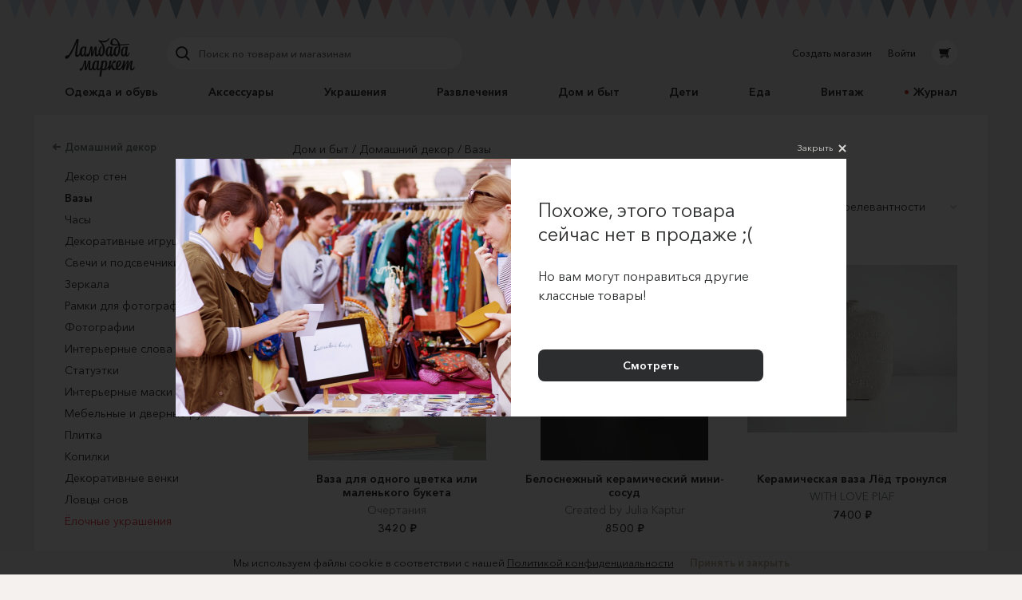

--- FILE ---
content_type: text/html; charset=utf-8
request_url: https://lmbd.ru/house/domashnii-dekor/vazy/?openPopup=product
body_size: 56827
content:
<!DOCTYPE html><html class="no-js" lang="ru" xmlns:og="http://ogp.me/ns#"><head><meta charset="utf-8"><meta http-equiv="X-UA-Compatible" content="IE=edge"><meta name="viewport" content="width=device-width, initial-scale=1.0, maximum-scale=1.0, user-scalable=no"><link rel="dns-prefetch" href="//cdn.lmbd.ru/"><!--<script type="text/javascript" src="https://cdn.jsdelivr.net/npm/@cdek-it/widget@3" charset="utf-8"></script>--><script type="text/javascript" charset="utf-8" src="https://cdn.jsdelivr.net/npm/@cdek-it/widget@3"></script><link rel="stylesheet" href="/_assets/main.dc1a4ff24c6a216b32e98feba0bc4419.css"><title >Вазы | купить оригинальные вазы на «Ламбада-маркете»</title><meta name="description" content="Оригинальные вазы на онлайн-маркете Ламбада-маркет. Более 9000 дизайнеров уже продают свои товары на сайте!"><meta name="contact" content="info@lambadamarket.ru"><link rel="canonical" href="https://lmbd.ru/house/domashnii-dekor/vazy/"><link rel="apple-touch-icon-precomposed" href="/apple-touch-icon-precomposed.png"><link rel="apple-touch-icon" href="/apple-touch-icon.png"><link rel="apple-touch-icon" href="/apple-touch-icon-36x36.png" sizes="36x36"><link rel="apple-touch-icon" href="/apple-touch-icon-48x48.png" sizes="48x48"><link rel="apple-touch-icon" href="/apple-touch-icon-57x57.png" sizes="57x57"><link rel="apple-touch-icon" href="/apple-touch-icon-60x60.png" sizes="60x60"><link rel="apple-touch-icon" href="/apple-touch-icon-72x72.png" sizes="72x72"><link rel="apple-touch-icon" href="/apple-touch-icon-76x76.png" sizes="76x76"><link rel="apple-touch-icon" href="/apple-touch-icon-96x96.png" sizes="96x96"><link rel="apple-touch-icon" href="/apple-touch-icon-114x114.png" sizes="114x114"><link rel="apple-touch-icon" href="/apple-touch-icon-120x120.png" sizes="120x120"><link rel="apple-touch-icon" href="/apple-touch-icon-144x144.png" sizes="144x144"><link rel="apple-touch-icon" href="/apple-touch-icon-152x152.png" sizes="152x152"><link rel="apple-touch-icon" href="/apple-touch-icon-180x180.png" sizes="180x180"><link rel="apple-touch-icon" href="/apple-touch-icon-192x192.png" sizes="192x192"><link rel="apple-touch-icon" href="/apple-touch-icon-194x194.png" sizes="194x194"><meta name="msapplication-TileColor" content="#0099CC"><meta name="msapplication-TileImage" content="/mstile-144x144.png"><meta name="application-name" content="Ламбада-маркет"><meta name="msapplication-tooltip" content="Покупайте и продавайте особенные вещи каждый день — без перерывов, праздников и выходных"><meta name="msapplication-config" content="/ieconfig.xml"><link rel="image_src" href="https://lmbd.ru/__append-logo/?base=https%3A%2F%2Fcdn.lmbd.ru%2F4442987b-7265-40e3-a7be-a4d7ca4ebff5%2F-%2Fscale_crop%2F1200x630%2Fcenter%2F-%2Fprogressive%2Fyes%2F-%2Fformat%2Fjpeg%2F"><meta property="fb:app_id" content="1020237544716821"><meta property="og:site_name" content="Ламбада-маркет"><meta property="og:type" content="website"><meta property="og:url" content="https://lmbd.ru/house/domashnii-dekor/vazy/?openPopup=product"><meta property="og:title" content="Вазы | купить оригинальные вазы на «Ламбада-маркете»"><meta property="og:description" content="Оригинальные вазы на онлайн-маркете Ламбада-маркет. Более 9000 дизайнеров уже продают свои товары на сайте!"><meta property="og:image" content="https://lmbd.ru/__append-logo/?base=https%3A%2F%2Fcdn.lmbd.ru%2F4442987b-7265-40e3-a7be-a4d7ca4ebff5%2F-%2Fscale_crop%2F1200x630%2Fcenter%2F-%2Fprogressive%2Fyes%2F-%2Fformat%2Fjpeg%2F"><meta property="og:image:width" content="1200"><meta property="og:image:height" content="630"><meta property="twitter:card" content="summary_large_image"><link rel="next" href="/house/domashnii-dekor/vazy/?page=2"><meta name="p:domain_verify" content="c97f882377d349eb90c6acd43923b5fe"><meta name="yandex-verification" content="6c36b9f81f4df961"><meta name="google-site-verification" content="tjIIfsP66hePSh5QIxM7kH6EksFdm43qqfGrH5hiVT4"><script async src="https://www.googletagmanager.com/gtag/js?id=G-Q3D5VTJHMS"></script><script>window.dataLayer = window.dataLayer || [];
function gtag(){dataLayer.push(arguments);}
gtag('js', new Date());
gtag('config', 'G-Q3D5VTJHMS');</script><script>!function(f,b,e,v,n,t,s)
{if(f.fbq)return;n=f.fbq=function(){n.callMethod?
n.callMethod.apply(n,arguments):n.queue.push(arguments)};
if(!f._fbq)f._fbq=n;n.push=n;n.loaded=!0;n.version='2.0';
n.queue=[];t=b.createElement(e);t.async=!0;
t.src=v;s=b.getElementsByTagName(e)[0];
s.parentNode.insertBefore(t,s)}(window,document,'script',
'https://connect.facebook.net/en_US/fbevents.js');
fbq('init', '752011598837286');
fbq('track', 'PageView');</script><noscript><img height="1" width="1" src="https://www.facebook.com/tr?id=752011598837286&amp;ev=PageView&amp;noscript=1"></noscript></head><body onbeforeunload=""><div id="content"><div class="_1aPwGCkvABplX1Q__FPPk-" data-reactroot="" data-reactid="1" data-react-checksum="-344016886"><!-- react-empty: 2 --><div data-reactid="3"></div><div class="_1oaI4wCDrOhXcsRzCuIRgM" data-reactid="4"><div class="_1wa0qpkFmAE2uWOm8b33KV" data-reactid="5"></div><div class="_16rcL5Q84_5fdwyC667uKo" data-reactid="6"><header class="_3b_nLYH63o6XOFFRr69RXj" data-reactid="7"><div class="KclpKdxlPsLvpQOuGYye7" data-reactid="8"><nav class="_1m7IJDm-liwY9YvNl513kW" data-reactid="9"><div class="_2XfH62DFca0e_S5-dEq_6Q" data-reactid="10"><a href="/" class="mY6FCqO30rGBiuBPULV5j" data-reactid="11"><img alt="Ламбада-маркет" class="_1dQCJeSKDwFf99C8vVDD5D" src="/_assets/6e78bc3d5334f5ca699e657adf0aff76.svg" data-reactid="12"/></a><div class="XiI1GhuUfUZ3gocgFi2us" data-reactid="13"><div class="_2qRxUZxCaMv9V0AAI0S_hl" data-reactid="14"><div class="_19oZzoAowuONVcDNd6PQN9 _1msOF6mrjlcEtVdVNnsUJQ" data-reactid="15"><div class="_11jhMVRkK3BHqMdzFcrU5j" data-reactid="16"><button type="button" class="fNYc31H90urIHpyqVSshz _30r2xMyND1enaOBU9RXQfA" data-reactid="17"><svg width="24px" height="24px" viewBox="0 0 24 24" data-reactid="18"><g fill="none" fill-rule="evenodd" data-reactid="19"><path d="M15.974,15.974 L19.58,19.58" stroke="#2C2D2E" stroke-width="2" stroke-linecap="round" data-reactid="20"></path><circle stroke="#2C2D2E" stroke-width="2" cx="10.605" cy="10.605" r="6.60500002" data-reactid="21"></circle></g></svg></button></div><div class="_3HGDXwlrQIyJ4A1tGpDloo" data-reactid="22"><div class="_1upQU1LGurj-il6Ik1_BeY" data-reactid="23"><input type="text" placeholder="Поиск по товарам и магазинам" value="" maxlength="280" data-reactid="24"/></div></div></div></div><div class="_13r7SomVWHlGdct2_uWIt9" data-reactid="25"><div class="_19oZzoAowuONVcDNd6PQN9" data-reactid="26"><div class="_11jhMVRkK3BHqMdzFcrU5j" data-reactid="27"><button type="button" class="fNYc31H90urIHpyqVSshz _2eSflcHozm5RcK9V79_iKS _30r2xMyND1enaOBU9RXQfA" data-reactid="28"><svg width="24px" height="24px" viewBox="0 0 24 24" data-reactid="29"><g fill="none" fill-rule="evenodd" data-reactid="30"><path d="M15.974,15.974 L19.58,19.58" stroke="#2C2D2E" stroke-width="2" stroke-linecap="round" data-reactid="31"></path><circle stroke="#2C2D2E" stroke-width="2" cx="10.605" cy="10.605" r="6.60500002" data-reactid="32"></circle></g></svg></button></div><div class="_3HGDXwlrQIyJ4A1tGpDloo" data-reactid="33"><div class="_1upQU1LGurj-il6Ik1_BeY" data-reactid="34"><input type="text" placeholder="Поиск по товарам и магазинам" value="" maxlength="280" data-reactid="35"/></div></div></div></div><div class="_15BU9C6UNpT_Wn5m7kXoM0" data-reactid="36"><button type="button" class="fNYc31H90urIHpyqVSshz _2eSflcHozm5RcK9V79_iKS _30r2xMyND1enaOBU9RXQfA" data-reactid="37"><svg width="24px" height="24px" viewBox="0 0 24 24" data-reactid="38"><g fill="none" fill-rule="evenodd" data-reactid="39"><path d="M15.974,15.974 L19.58,19.58" stroke="#2C2D2E" stroke-width="2" stroke-linecap="round" data-reactid="40"></path><circle stroke="#2C2D2E" stroke-width="2" cx="10.605" cy="10.605" r="6.60500002" data-reactid="41"></circle></g></svg></button></div></div></div><div class="_30Xg7d7aEArZvrpYqo15kX" data-reactid="42"><div class="_2p8iJMlu-9US5yE9uOutFj _3heeyC1zF7BQBg0JGe_9x8" data-reactid="43"><a href="/shop/create/" class="" data-reactid="44">Создать магазин</a></div><div class="_2p8iJMlu-9US5yE9uOutFj" data-reactid="45"><a href="/accounts/login/" class="" data-reactid="46">Войти</a></div><div data-reactid="47"><a href="/cart/" class="_14zHzyR1ixuwNdyPwhAEqY _3uww656dDBYpKjrQ-j8_hc" data-reactid="48"><svg width="24px" height="24px" viewBox="0 0 24 24" class="_3-rC7mj4cpfeivHncef-hv" data-reactid="49"><path fill="#2C2D2E" fill-rule="evenodd" d="M6.5225192,14.0956773 L5,7.4319729 L16.8008652,7.4319729 L17.2368289,6 L19.5061873,6 C19.779,6 20,6.22100003 20,6.49364499 C20,6.76628995 19.779,6.98745766 19.5061873,6.98745766 L17.9694155,6.98745766 L15.7674637,14.2470908 L16.7472082,15.6012609 L17.0091217,15.9401388 C17.0554009,15.9922868 17.0979912,16.047956 17.1372279,16.105805 L17.1417553,16.1116738 L17.1412522,16.1116738 C17.3124518,16.3673832 17.4130588,16.6740669 17.4130588,17.0040578 C17.4130588,17.8909085 16.6913713,18.6124283 15.8045206,18.6124283 C14.9173346,18.6124283 14.1958147,17.8964419 14.1958147,17.0092558 C14.1958147,16.7892619 14.2404172,16.5667527 14.3205674,16.3938764 L9.73724806,16.3938764 C9.81756598,16.5667527 9.86183306,16.7890942 9.86183306,17.0092558 C9.86183306,17.8964419 9.14014554,18.6149435 8.25329488,18.6149435 C7.36644421,18.6149435 6.64458902,17.8927529 6.64458902,17.0059023 C6.64458902,16.1753915 7.27723934,15.4800295 8.08595191,15.4060834 L15.3809652,15.4060834 L14.9565713,14.8130051 L6.5225192,14.0956773 Z M8.25329488,16.3833127 C7.91072806,16.3833127 7.63238204,16.661994 7.63238204,17.0042255 C7.63238204,17.3467923 7.91072806,17.6254737 8.25329488,17.6254737 C8.59569402,17.6254737 8.87420772,17.3467923 8.87420772,17.0042255 C8.87420772,16.661994 8.59569402,16.3833127 8.25329488,16.3833127 Z M15.1832724,17.0042255 C15.1832724,17.3467923 15.4617861,17.6254737 15.8043529,17.6254737 C16.1467521,17.6254737 16.4252658,17.3467923 16.4252658,17.0042255 C16.4252658,16.661994 16.1467521,16.3833127 15.8043529,16.3833127 C15.4617861,16.3833127 15.1832724,16.661994 15.1832724,17.0042255 Z" data-reactid="50"></path></svg></a></div></div></nav><nav class="_7PCQ0DsNSyzV5PasJ1cmZ" data-reactid="51"><ul class="vqmF0LB-iaFkFfV28Pnow" data-reactid="52"><li data-reactid="53"><a style="color:;" href="/odezhda-i-obuv/" class="_2jm6IZb5HGJEE1AiokvnyB" data-reactid="54">Одежда и обувь</a></li><li data-reactid="55"><a style="color:;" href="/accessories/" class="_2jm6IZb5HGJEE1AiokvnyB" data-reactid="56">Аксессуары</a></li><li data-reactid="57"><a style="color:;" href="/jewelry/" class="_2jm6IZb5HGJEE1AiokvnyB" data-reactid="58">Украшения</a></li><li data-reactid="59"><a style="color:;" href="/razvlecheniya/" class="_2jm6IZb5HGJEE1AiokvnyB" data-reactid="60">Развлечения</a></li><li data-reactid="61"><a style="color:;" href="/house/" class="_2jm6IZb5HGJEE1AiokvnyB" data-reactid="62">Дом и быт</a></li><li data-reactid="63"><a style="color:;" href="/deti/" class="_2jm6IZb5HGJEE1AiokvnyB" data-reactid="64">Дети</a></li><li data-reactid="65"><a style="color:;" href="/eda/" class="_2jm6IZb5HGJEE1AiokvnyB" data-reactid="66">Еда</a></li><li data-reactid="67"><a href="/vintage/" class="_2jm6IZb5HGJEE1AiokvnyB" data-reactid="68">Винтаж</a></li><li data-reactid="69"><a class="_2jm6IZb5HGJEE1AiokvnyB" data-reactid="70"><span class="_3AGoMYoy1qOjZivi7XHzU9" data-reactid="71"><!-- react-text: 72 -->Журнал<!-- /react-text --></span></a></li></ul></nav></div><div class="_13Pg8D0E2y-Z7uU3E1_ijv" data-reactid="73"><div class="Gu-5UpI9JPKgVmi29sd8J" data-reactid="74"><!-- react-empty: 75 --><button type="button" class="dPu-BXVc_iYEOYKciLYxf _30r2xMyND1enaOBU9RXQfA" data-reactid="76"><span class="_3zOZauL9FaZB8ZxrmZuf9O" data-reactid="77"><span class="_3EK5ff24A2zS0wqvmLrjCu" data-reactid="78">Вазы</span><svg width="24px" height="24px" viewBox="0 0 24 24" class="_1QlyMrg5YjsfhTEoqIiWad" data-reactid="79"><g data-reactid="80"><path d="M9 10l3.035 3.035L15.07 10" stroke-width="2" stroke="#DAD8D6" fill="none" fill-rule="evenodd" stroke-linecap="round" data-reactid="81"></path></g></svg></span></button></div></div></header><main class="RCYgPaFUWhl6N-mY636d" data-reactid="82"><div class="KclpKdxlPsLvpQOuGYye7" data-reactid="83"><div class="_1qBZpiIR2vljhaa2hSj2jB _3CTHTIuhxVDRwebdKgL2q4" data-reactid="84"><div class="_3mbVqriYwQWlUdWMXl7yI5" data-reactid="85"><div class="_ndN1tGsWW5P1g475uNAC" data-reactid="86"><div class="_29n2dpvlIDnvFeKLZyneIr" data-reactid="87"><div class="_3xLuS4prdL6pFYYA31n_A5 wJwsqWiK4yXWXsdkFTx7n _1NTSY3hAl2XSE73GA-zNqe _2_Ml0fp7MjlDJKYMHY0bBj _2A8raixmp2foK2fFgHNfIW" data-reactid="88"><div class="_1T0uR_KYOsAvuIOstQ2cQa" data-reactid="89"><!-- react-empty: 90 --><div class="_2ZQh1CxNwxGlqXX3JAvzzz" data-reactid="91"><div class="_2f0e4mmIq1W2_a91u6mWuC" data-reactid="92"><button type="button" class="WyWhDzkOJenQ8GEeF6V4u _2DZFN_iykS-n9sBLJoIzcP _30r2xMyND1enaOBU9RXQfA" data-reactid="93"><!-- react-text: 94 -->Дом и быт → Домашний декор → Вазы<!-- /react-text --></button></div><div class="_2f0e4mmIq1W2_a91u6mWuC" data-reactid="95"><button type="button" class="WyWhDzkOJenQ8GEeF6V4u _2DZFN_iykS-n9sBLJoIzcP _30r2xMyND1enaOBU9RXQfA" data-reactid="96"><!-- react-text: 97 -->Фильтр<!-- /react-text --></button></div></div><div class="_1EhcfL2TIgSqULFz0cEmzw" data-reactid="98"><div data-reactid="99"><div class="_3SuJGvvzeW1Y_yvI6HmSRP" data-reactid="100"><a href="/house/domashnii-dekor/" class="_2WexOfbRourcBWNmVcYQh2" data-reactid="101"><svg width="24px" height="24px" viewBox="0 0 24 24" class="_3VygrdH36VKmSvyG3Jb9DT" data-reactid="102"><g stroke="#798185" stroke-width="2" fill="none" fill-rule="evenodd" stroke-linecap="round" data-reactid="103"><path d="M16,12 L9.5,12 M11,15 L8,12 L11,9" data-reactid="104"></path></g></svg><span data-reactid="105"><!-- react-text: 106 -->Домашний декор<!-- /react-text --><!-- react-text: 107 --> <!-- /react-text --></span></a></div><ul data-reactid="108"><li data-reactid="109"><a style="color:;" href="/house/domashnii-dekor/kartiny-panno-podveski/" class="_1CHydafd-93W0vy1Hv5xYs" data-reactid="110"><!-- react-text: 111 -->Декор стен<!-- /react-text --><!-- react-text: 112 --> <!-- /react-text --></a></li><li data-reactid="113"><a style="color:;" href="/house/domashnii-dekor/vazy/" class="_1CHydafd-93W0vy1Hv5xYs _1_fpWcKP-A3Waij9OXRveJ" data-reactid="114"><!-- react-text: 115 -->Вазы<!-- /react-text --><!-- react-text: 116 --> <!-- /react-text --></a></li><li data-reactid="117"><a style="color:;" href="/house/domashnii-dekor/chasy/" class="_1CHydafd-93W0vy1Hv5xYs" data-reactid="118"><!-- react-text: 119 -->Часы<!-- /react-text --><!-- react-text: 120 --> <!-- /react-text --></a></li><li data-reactid="121"><a style="color:;" href="/house/domashnii-dekor/dekorativnye-igrushki/" class="_1CHydafd-93W0vy1Hv5xYs" data-reactid="122"><!-- react-text: 123 -->Декоративные игрушки<!-- /react-text --><!-- react-text: 124 --> <!-- /react-text --></a></li><li data-reactid="125"><a style="color:;" href="/house/domashnii-dekor/svechi-i-podsvechniki/" class="_1CHydafd-93W0vy1Hv5xYs" data-reactid="126"><!-- react-text: 127 -->Свечи и подсвечники<!-- /react-text --><!-- react-text: 128 --> <!-- /react-text --></a></li><li data-reactid="129"><a style="color:;" href="/house/domashnii-dekor/zerkala/" class="_1CHydafd-93W0vy1Hv5xYs" data-reactid="130"><!-- react-text: 131 -->Зеркала<!-- /react-text --><!-- react-text: 132 --> <!-- /react-text --></a></li><li data-reactid="133"><a style="color:;" href="/house/domashnii-dekor/ramki-dlya-fotografij/" class="_1CHydafd-93W0vy1Hv5xYs" data-reactid="134"><!-- react-text: 135 -->Рамки для фотографий<!-- /react-text --><!-- react-text: 136 --> <!-- /react-text --></a></li><li data-reactid="137"><a style="color:;" href="/house/domashnii-dekor/fotografii/" class="_1CHydafd-93W0vy1Hv5xYs" data-reactid="138"><!-- react-text: 139 -->Фотографии<!-- /react-text --><!-- react-text: 140 --> <!-- /react-text --></a></li><li data-reactid="141"><a style="color:;" href="/house/domashnii-dekor/interernye-slova-i-bukvy/" class="_1CHydafd-93W0vy1Hv5xYs" data-reactid="142"><!-- react-text: 143 -->Интерьерные слова и буквы<!-- /react-text --><!-- react-text: 144 --> <!-- /react-text --></a></li><li data-reactid="145"><a style="color:;" href="/house/domashnii-dekor/statuetki/" class="_1CHydafd-93W0vy1Hv5xYs" data-reactid="146"><!-- react-text: 147 -->Статуэтки<!-- /react-text --><!-- react-text: 148 --> <!-- /react-text --></a></li><li data-reactid="149"><a style="color:;" href="/house/domashnii-dekor/interernye-maski/" class="_1CHydafd-93W0vy1Hv5xYs" data-reactid="150"><!-- react-text: 151 -->Интерьерные маски<!-- /react-text --><!-- react-text: 152 --> <!-- /react-text --></a></li><li data-reactid="153"><a style="color:;" href="/house/domashnii-dekor/mebelnye-i-dvernye-rychki/" class="_1CHydafd-93W0vy1Hv5xYs" data-reactid="154"><!-- react-text: 155 -->Мебельные и дверные ручки<!-- /react-text --><!-- react-text: 156 --> <!-- /react-text --></a></li><li data-reactid="157"><a style="color:;" href="/house/domashnii-dekor/plitka/" class="_1CHydafd-93W0vy1Hv5xYs" data-reactid="158"><!-- react-text: 159 -->Плитка<!-- /react-text --><!-- react-text: 160 --> <!-- /react-text --></a></li><li data-reactid="161"><a style="color:;" href="/house/domashnii-dekor/kopilki/" class="_1CHydafd-93W0vy1Hv5xYs" data-reactid="162"><!-- react-text: 163 -->Копилки<!-- /react-text --><!-- react-text: 164 --> <!-- /react-text --></a></li><li data-reactid="165"><a style="color:;" href="/house/domashnii-dekor/dekorativnye-venki/" class="_1CHydafd-93W0vy1Hv5xYs" data-reactid="166"><!-- react-text: 167 -->Декоративные венки<!-- /react-text --><!-- react-text: 168 --> <!-- /react-text --></a></li><li data-reactid="169"><a style="color:;" href="/house/domashnii-dekor/lovcy-snov/" class="_1CHydafd-93W0vy1Hv5xYs" data-reactid="170"><!-- react-text: 171 -->Ловцы снов<!-- /react-text --><!-- react-text: 172 --> <!-- /react-text --></a></li><li data-reactid="173"><a style="color:#eb394a;" href="/house/domashnii-dekor/yolochnye-ukrasheniya/" class="_1CHydafd-93W0vy1Hv5xYs" data-reactid="174"><!-- react-text: 175 -->Ёлочные украшения<!-- /react-text --><!-- react-text: 176 --> <!-- /react-text --></a></li></ul></div></div><div class="_3wwxCdLr3MQHqVqsFopFmt" data-reactid="177"><div data-reactid="178"><div class="_3rOPHSMJnRNoxUTGnsCkoO" data-reactid="179"><div class="_3mn6fmzHZWv1T8WohxCm6W" data-reactid="180"><label class="_2K4AJhrFq4ZW30gbCCP6ek _2UZyu5JCIpX0bJl6oyZwOB" data-reactid="181"><span class="_2tOE0zln-4JGmnO-oqaBbd" data-reactid="182"><span class="Pw_12he4bBM3uyZefGOkB _3zQOLVUGsKJd8XZOFxNsu6" data-reactid="183"><input type="checkbox" class="_1YD2sO6bmbFqM_BM8-Uw7d" data-reactid="184"/><span class="_3piQSTBujLu8EzIYCE5_Rz" data-reactid="185"></span></span></span><span class="_1GFL4JSKE1mK4no9Tu15pP" data-reactid="186">Винтаж</span></label></div><div data-reactid="187"><div class="JVhoiUykJyGn88cUHk3XD" data-reactid="188">Цена</div><div class="_1NVYCChXBavMYWTaXToCIU" data-reactid="189"><span class="_2_0HJRHQ53P2-fdu8dNA0c" data-reactid="190"><span class="_3QDOFiNX9l8_n98uQ8AmeO" data-reactid="191"><span class="_23Imaks4FDncPbN0SkFmzj" data-reactid="192">от</span><span class="_12TTRcNxiOPrpxoLgSaazv" data-reactid="193"><input type="tel" value="" placeholder="390" class="_2GEHsSgd4-HBaIkvg2O4vl" data-reactid="194"/></span></span></span><span class="_2_0HJRHQ53P2-fdu8dNA0c" data-reactid="195"><span class="_3QDOFiNX9l8_n98uQ8AmeO" data-reactid="196"><span class="_23Imaks4FDncPbN0SkFmzj" data-reactid="197">до</span><span class="_12TTRcNxiOPrpxoLgSaazv" data-reactid="198"><input type="tel" value="" placeholder="220000" class="_2GEHsSgd4-HBaIkvg2O4vl" data-reactid="199"/></span></span></span></div></div><div class="N2z-WX1mQpW3qRSUevy1R" data-reactid="200"><label class="_2K4AJhrFq4ZW30gbCCP6ek _2UZyu5JCIpX0bJl6oyZwOB" data-reactid="201"><span class="_2tOE0zln-4JGmnO-oqaBbd" data-reactid="202"><span class="Pw_12he4bBM3uyZefGOkB _3zQOLVUGsKJd8XZOFxNsu6" data-reactid="203"><input type="checkbox" class="_1YD2sO6bmbFqM_BM8-Uw7d" data-reactid="204"/><span class="_3piQSTBujLu8EzIYCE5_Rz" data-reactid="205"></span></span></span><span class="_1GFL4JSKE1mK4no9Tu15pP" data-reactid="206">Со скидкой</span></label></div><div class="_1DVKG1up14PFgds35dEdj8" data-reactid="207"><div class="_8_f3XqIiBvY6bjM9oBRcW" data-reactid="208"><div class="_2C8F-NZQpsG4SiUGiJPcIY" data-reactid="209"><div class="zr3U7ECZc8kBLdtji88f3" data-reactid="210"><div class="_10y4qoeBPn_fCi8hH74MZB" data-reactid="211"><button type="button" class="_2ZTeqMaBLAEjy9EwQCkBgE _30r2xMyND1enaOBU9RXQfA" data-reactid="212"><!-- react-text: 213 -->Все города<!-- /react-text --><svg width="24px" height="24px" viewBox="0 0 24 24" class="_3Eilc48ouUfCo4yJqIC_u" data-reactid="214"><g data-reactid="215"><path d="M9 10l3.035 3.035L15.07 10" stroke-width="2" stroke="#2C2D2E" fill="none" fill-rule="evenodd" stroke-linecap="round" data-reactid="216"></path></g></svg></button><label class="cilvHNPrv2pqa3q5PehO4" data-reactid="217"><span class="Pw_12he4bBM3uyZefGOkB _3zQOLVUGsKJd8XZOFxNsu6 L_JEmjEK-zjMwvvnCOJv" data-reactid="218"><input type="checkbox" checked="" class="_1YD2sO6bmbFqM_BM8-Uw7d" data-reactid="219"/><span class="_3piQSTBujLu8EzIYCE5_Rz" data-reactid="220"></span></span></label></div></div></div></div></div><div class="E5y-ttL72wTgJiy5cYXmM" data-reactid="221"><div class="JVhoiUykJyGn88cUHk3XD" data-reactid="222">Материалы</div><div class="TNqn0jJU5MyvA-QsMXORh" data-reactid="223"><label class="_205D5X0-vBMQI6k3EkW_YW" data-reactid="224"><!-- react-text: 225 --><!-- /react-text --></label><ul class="_1qlncM1rvzF84g46sZV-FV" data-reactid="226"><li class="_2imfteQZ0MJKJqnGFcbW6Y" data-reactid="227"><div class="UivXr_lAWmGEHuz5UBi70 _2bFusl0DXnqSQCFtoEL9jV P8pupX-PoOU-SD6tUfz-v" data-reactid="228"><label class="_2KPIhpDCk6A4vcYL-SaFVN" data-reactid="229"><span class="_3-hP_a9XSJ-2mIGan-7i8N" data-reactid="230"><div class="Select Select--single is-clearable is-searchable" data-reactid="231"><div class="Select-control" data-reactid="232"><span class="Select-multi-value-wrapper" id="react-select-16109--value" data-reactid="233"><div class="Select-placeholder" data-reactid="234">Добавить материал</div><div class="Select-input" style="display:inline-block;" data-reactid="235"><input autocomplete="off" role="combobox" aria-expanded="false" aria-owns="" aria-haspopup="false" aria-activedescendant="react-select-16109--value" value="" style="box-sizing:content-box;width:5px;" data-reactid="236"/><div style="position:absolute;top:0;left:0;visibility:hidden;height:0;overflow:scroll;white-space:pre;" data-reactid="237"></div></div></span><span class="Select-arrow-zone" data-reactid="238"><span class="Select-arrow" data-reactid="239"></span></span></div></div><div class="_15QVKT86R2m96ebbC-O7PO" data-reactid="240"><svg width="9px" height="7px" viewBox="-1 -2 9 7" data-reactid="241"><polyline fill="none" stroke="#2C2D2E" stroke-width="2" stroke-linecap="round" points="0 -1.42108547e-14 3.03500009 3.03500009 6.07000017 -1.42108547e-14" data-reactid="242"></polyline></svg></div></span><span class="GjCP79WNqRSnD23ZGlHyl" data-reactid="243"></span></label></div></li></ul></div></div></div></div></div></div></div><div class="_3xLuS4prdL6pFYYA31n_A5 jTkVB7zu6LBDPLMqzYXhz _4LGgjyhdzGZ7quZmfRtho _2_Ml0fp7MjlDJKYMHY0bBj _2A8raixmp2foK2fFgHNfIW" data-reactid="244"><div class="_1piwcpt_kvM6sbzHZFb9fr" data-reactid="245"><span class="_1Zlk6dU1Hh9N7cO9BEp1WS" data-reactid="246"><span class="Ul3TF9L3H8hb5mq8v5cCA" data-reactid="247"><a href="/house/" class="_1IkkIpVzPnQT4F1kY72CCb" data-reactid="248">Дом и быт</a></span><span class="Ul3TF9L3H8hb5mq8v5cCA" data-reactid="249"><a href="/house/domashnii-dekor/" class="_1IkkIpVzPnQT4F1kY72CCb" data-reactid="250">Домашний декор</a></span><span class="Ul3TF9L3H8hb5mq8v5cCA" data-reactid="251"><a href="/house/domashnii-dekor/vazy/" class="_1IkkIpVzPnQT4F1kY72CCb" data-reactid="252">Вазы</a></span></span></div><h1 class="_3K43_EJUSMXdLXSVeI_9z4" data-reactid="253">Вазы</h1><div data-reactid="254"><div class="_3ssNjeZqy3FmGvWRdL1kVX" data-reactid="255"><div data-reactid="256">624 товара</div><div data-reactid="257"><select class="_15DSjr4w2feTbJDbtjMTBd" data-reactid="258"><option selected="" value="RELEVANT" data-reactid="259">По релевантности</option><option value="PRICE_ASC" data-reactid="260">Цена по возрастанию</option><option value="PRICE_DESC" data-reactid="261">Цена по убыванию</option><option value="NEWEST" data-reactid="262">По новизне</option></select></div></div><div class="_29n2dpvlIDnvFeKLZyneIr" data-reactid="263"><div class="_3O8PvEgVF5a0JwkBZnpty2 _3xLuS4prdL6pFYYA31n_A5 wJwsqWiK4yXWXsdkFTx7n _1NTSY3hAl2XSE73GA-zNqe hWVMtOs6L-9QAeGzPq8WT _3gAEynrqjrJn0UpF99RUuS" data-reactid="264"><article class="_3QbEwc__EiUxxtZTQzJTtK" data-reactid="265"><a href="/ochertaniya/159-vaza-dlya-odnogo-tsvetka-ili-malenkogo-byketa/" class="" data-reactid="266"><div class="_2pkGmj2S0vEEb8aDDFPihr" data-reactid="267"><div class="_18V8nOX_uzf5CZMq0A1R44" data-reactid="268"><img alt="Ваза для одного цветка или маленького букета" class="_3s5wCUZ4L3JY9nzED4D6VG" src="https://cdn.lmbd.ru/07d85eec-8574-4439-aee7-77d42f86f21f/-/preview/526x560/-/progressive/yes/-/format/jpeg/" data-reactid="269"/></div></div><h2 class="_3H3CWFyp7VVowHMirf6Slj" data-reactid="270">Ваза для одного цветка или маленького букета</h2></a><a href="/ochertaniya/" class="_2JNZvb2sSZwo9MlK2WBSQL" data-reactid="271">Очертания</a><div class="qBrSyok1upozdaj5rpr3r" data-reactid="272"><span class="dpY8wFTrbNM34l3VWtiKU" data-reactid="273">3420 ₽</span></div></article></div><div class="_3O8PvEgVF5a0JwkBZnpty2 _3xLuS4prdL6pFYYA31n_A5 wJwsqWiK4yXWXsdkFTx7n _1NTSY3hAl2XSE73GA-zNqe hWVMtOs6L-9QAeGzPq8WT _3gAEynrqjrJn0UpF99RUuS" data-reactid="274"><article class="_3QbEwc__EiUxxtZTQzJTtK" data-reactid="275"><a href="/gypsygypsum/88-belosnezhnyi-keramicheskii-mini-sosyd/" class="" data-reactid="276"><div class="_2pkGmj2S0vEEb8aDDFPihr" data-reactid="277"><div class="_18V8nOX_uzf5CZMq0A1R44" data-reactid="278"><img alt="Белоснежный керамический мини-сосуд" class="_3s5wCUZ4L3JY9nzED4D6VG" src="https://cdn.lmbd.ru/2b136151-0760-4bbb-a3f4-961170ca8e8a/-/preview/526x560/-/progressive/yes/-/format/jpeg/" data-reactid="279"/></div></div><h2 class="_3H3CWFyp7VVowHMirf6Slj" data-reactid="280">Белоснежный керамический мини-сосуд</h2></a><a href="/gypsygypsum/" class="_2JNZvb2sSZwo9MlK2WBSQL" data-reactid="281">Created by Julia Kaptur</a><div class="qBrSyok1upozdaj5rpr3r" data-reactid="282"><span class="dpY8wFTrbNM34l3VWtiKU" data-reactid="283">8500 ₽</span></div></article></div><div class="_3O8PvEgVF5a0JwkBZnpty2 _3xLuS4prdL6pFYYA31n_A5 wJwsqWiK4yXWXsdkFTx7n _1NTSY3hAl2XSE73GA-zNqe hWVMtOs6L-9QAeGzPq8WT _3gAEynrqjrJn0UpF99RUuS" data-reactid="284"><article class="_3QbEwc__EiUxxtZTQzJTtK" data-reactid="285"><a href="/withlovepiaf/63-keramicheskaya-vaza-led-tronylsya/" class="" data-reactid="286"><div class="_2pkGmj2S0vEEb8aDDFPihr" data-reactid="287"><div class="_18V8nOX_uzf5CZMq0A1R44" data-reactid="288"><img alt="Керамическая ваза Лёд тронулся" class="_3s5wCUZ4L3JY9nzED4D6VG" src="https://cdn.lmbd.ru/42ebef38-57a0-48b5-8841-d8f95e8dd4eb/-/preview/526x560/-/progressive/yes/-/format/jpeg/" data-reactid="289"/></div></div><h2 class="_3H3CWFyp7VVowHMirf6Slj" data-reactid="290">Керамическая ваза Лёд тронулся</h2></a><a href="/withlovepiaf/" class="_2JNZvb2sSZwo9MlK2WBSQL" data-reactid="291">WITH LOVE PIAF</a><div class="qBrSyok1upozdaj5rpr3r" data-reactid="292"><span class="dpY8wFTrbNM34l3VWtiKU" data-reactid="293">7400 ₽</span></div></article></div><div class="_3O8PvEgVF5a0JwkBZnpty2 _3xLuS4prdL6pFYYA31n_A5 wJwsqWiK4yXWXsdkFTx7n _1NTSY3hAl2XSE73GA-zNqe hWVMtOs6L-9QAeGzPq8WT _3gAEynrqjrJn0UpF99RUuS" data-reactid="294"><article class="_3QbEwc__EiUxxtZTQzJTtK" data-reactid="295"><a href="/junnitte/5-korzina-rychnoi-raboty-iz-dzhyta-dlya-vannoi/" class="" data-reactid="296"><div class="_2pkGmj2S0vEEb8aDDFPihr" data-reactid="297"><div class="_18V8nOX_uzf5CZMq0A1R44" data-reactid="298"><img alt="Корзина ручной работы из джута &quot;Для ванной&quot;" class="_3s5wCUZ4L3JY9nzED4D6VG" src="https://cdn.lmbd.ru/e0d715a4-8390-464a-a8d7-af8419d8cf70/-/preview/526x560/-/progressive/yes/-/format/jpeg/" data-reactid="299"/></div></div><h2 class="_3H3CWFyp7VVowHMirf6Slj" data-reactid="300">Корзина ручной работы из джута &quot;Для ванной&quot;</h2></a><a href="/junnitte/" class="_2JNZvb2sSZwo9MlK2WBSQL" data-reactid="301">Junnitte</a><div class="qBrSyok1upozdaj5rpr3r" data-reactid="302"><span class="dpY8wFTrbNM34l3VWtiKU" data-reactid="303">2700 ₽</span></div></article></div><div class="_3O8PvEgVF5a0JwkBZnpty2 _3xLuS4prdL6pFYYA31n_A5 wJwsqWiK4yXWXsdkFTx7n _1NTSY3hAl2XSE73GA-zNqe hWVMtOs6L-9QAeGzPq8WT _3gAEynrqjrJn0UpF99RUuS" data-reactid="304"><article class="_3QbEwc__EiUxxtZTQzJTtK" data-reactid="305"><a href="/pterra_ceramics/89-keramicheskaya-vaza-natyralnoi-faktyry-i-tsveta-2/" class="" data-reactid="306"><div class="_2pkGmj2S0vEEb8aDDFPihr" data-reactid="307"><div class="_18V8nOX_uzf5CZMq0A1R44" data-reactid="308"><img alt="Керамическая ваза натуральной фактуры и цвета -2" class="_3s5wCUZ4L3JY9nzED4D6VG" src="https://cdn.lmbd.ru/490f8a14-7590-488e-be8a-20673e0b0038/-/preview/526x560/-/progressive/yes/-/format/jpeg/" data-reactid="309"/></div></div><h2 class="_3H3CWFyp7VVowHMirf6Slj" data-reactid="310">Керамическая ваза натуральной фактуры и цвета -2</h2></a><a href="/pterra_ceramics/" class="_2JNZvb2sSZwo9MlK2WBSQL" data-reactid="311">pterra_ceramics</a><div class="qBrSyok1upozdaj5rpr3r" data-reactid="312"><span class="dpY8wFTrbNM34l3VWtiKU" data-reactid="313">3900 ₽</span></div></article></div><div class="_3O8PvEgVF5a0JwkBZnpty2 _3xLuS4prdL6pFYYA31n_A5 wJwsqWiK4yXWXsdkFTx7n _1NTSY3hAl2XSE73GA-zNqe hWVMtOs6L-9QAeGzPq8WT _3gAEynrqjrJn0UpF99RUuS" data-reactid="314"><article class="_3QbEwc__EiUxxtZTQzJTtK" data-reactid="315"><a href="/titsonfire/4-vaza-rychnoi-raboty/" class="" data-reactid="316"><div class="_2pkGmj2S0vEEb8aDDFPihr" data-reactid="317"><div class="_18V8nOX_uzf5CZMq0A1R44" data-reactid="318"><img alt="Ваза ручной работы" class="_3s5wCUZ4L3JY9nzED4D6VG" src="https://cdn.lmbd.ru/189267d3-b843-4815-8606-9d429375db2f/-/preview/526x560/-/progressive/yes/-/format/jpeg/" data-reactid="319"/></div></div><h2 class="_3H3CWFyp7VVowHMirf6Slj" data-reactid="320">Ваза ручной работы</h2></a><a href="/titsonfire/" class="_2JNZvb2sSZwo9MlK2WBSQL" data-reactid="321">TITS ON FIRE</a><div class="qBrSyok1upozdaj5rpr3r" data-reactid="322"><span class="dpY8wFTrbNM34l3VWtiKU" data-reactid="323">22000 ₽</span><span class="dpY8wFTrbNM34l3VWtiKU _8wd9j8ZdovYwY3B6FtdfQ" data-reactid="324">24000 ₽</span></div></article></div><div class="_3O8PvEgVF5a0JwkBZnpty2 _3xLuS4prdL6pFYYA31n_A5 wJwsqWiK4yXWXsdkFTx7n _1NTSY3hAl2XSE73GA-zNqe hWVMtOs6L-9QAeGzPq8WT _3gAEynrqjrJn0UpF99RUuS" data-reactid="325"><article class="_3QbEwc__EiUxxtZTQzJTtK" data-reactid="326"><a href="/linii-lyusi-lyusich/210-vaza-vesna-keramika/" class="" data-reactid="327"><div class="_2pkGmj2S0vEEb8aDDFPihr" data-reactid="328"><div class="_18V8nOX_uzf5CZMq0A1R44" data-reactid="329"><img alt="Ваза &quot;Весна&quot; Керамика." class="_3s5wCUZ4L3JY9nzED4D6VG" src="https://cdn.lmbd.ru/b538e551-394e-4f9e-8a94-8593e7194218/-/preview/526x560/-/progressive/yes/-/format/jpeg/" data-reactid="330"/></div></div><h2 class="_3H3CWFyp7VVowHMirf6Slj" data-reactid="331">Ваза &quot;Весна&quot; Керамика.</h2></a><a href="/linii-lyusi-lyusich/" class="_2JNZvb2sSZwo9MlK2WBSQL" data-reactid="332">Линии Люси Люсич</a><div class="qBrSyok1upozdaj5rpr3r" data-reactid="333"><span class="dpY8wFTrbNM34l3VWtiKU" data-reactid="334">5200 ₽</span></div></article></div><div class="_3O8PvEgVF5a0JwkBZnpty2 _3xLuS4prdL6pFYYA31n_A5 wJwsqWiK4yXWXsdkFTx7n _1NTSY3hAl2XSE73GA-zNqe hWVMtOs6L-9QAeGzPq8WT _3gAEynrqjrJn0UpF99RUuS" data-reactid="335"><article class="_3QbEwc__EiUxxtZTQzJTtK" data-reactid="336"><a href="/rustic-fog/405-vazochka-keramicheskaya-viking/" class="" data-reactid="337"><div class="_2pkGmj2S0vEEb8aDDFPihr" data-reactid="338"><div class="_18V8nOX_uzf5CZMq0A1R44" data-reactid="339"><img alt="Вазочка керамическая Viking" class="_3s5wCUZ4L3JY9nzED4D6VG" src="https://cdn.lmbd.ru/e20d7910-7b2d-4826-82b7-61fd0c839951/-/preview/526x560/-/progressive/yes/-/format/jpeg/" data-reactid="340"/></div></div><h2 class="_3H3CWFyp7VVowHMirf6Slj" data-reactid="341">Вазочка керамическая Viking</h2></a><a href="/rustic-fog/" class="_2JNZvb2sSZwo9MlK2WBSQL" data-reactid="342">Rustic Fog</a><div class="qBrSyok1upozdaj5rpr3r" data-reactid="343"><span class="dpY8wFTrbNM34l3VWtiKU" data-reactid="344">3000 ₽</span><span class="dpY8wFTrbNM34l3VWtiKU _8wd9j8ZdovYwY3B6FtdfQ" data-reactid="345">3500 ₽</span></div></article></div><div class="_3O8PvEgVF5a0JwkBZnpty2 _3xLuS4prdL6pFYYA31n_A5 wJwsqWiK4yXWXsdkFTx7n _1NTSY3hAl2XSE73GA-zNqe hWVMtOs6L-9QAeGzPq8WT _3gAEynrqjrJn0UpF99RUuS" data-reactid="346"><article class="_3QbEwc__EiUxxtZTQzJTtK" data-reactid="347"><a href="/sipart-keramika/201-vaza-ryba-ognennoi-reki/" class="" data-reactid="348"><div class="_2pkGmj2S0vEEb8aDDFPihr" data-reactid="349"><div class="_18V8nOX_uzf5CZMq0A1R44" data-reactid="350"><img alt="Ваза &quot;Рыба огненной реки&quot;" class="_3s5wCUZ4L3JY9nzED4D6VG" src="https://cdn.lmbd.ru/39a1e59c-6410-416e-9d7d-b83b01b1b4f0/-/preview/526x560/-/progressive/yes/-/format/jpeg/" data-reactid="351"/></div></div><h2 class="_3H3CWFyp7VVowHMirf6Slj" data-reactid="352">Ваза &quot;Рыба огненной реки&quot;</h2></a><a href="/sipart-keramika/" class="_2JNZvb2sSZwo9MlK2WBSQL" data-reactid="353">SipArt керамика</a><div class="qBrSyok1upozdaj5rpr3r" data-reactid="354"><span class="dpY8wFTrbNM34l3VWtiKU" data-reactid="355">20000 ₽</span></div></article></div><div class="_3O8PvEgVF5a0JwkBZnpty2 _3xLuS4prdL6pFYYA31n_A5 wJwsqWiK4yXWXsdkFTx7n _1NTSY3hAl2XSE73GA-zNqe hWVMtOs6L-9QAeGzPq8WT _3gAEynrqjrJn0UpF99RUuS" data-reactid="356"><article class="_3QbEwc__EiUxxtZTQzJTtK" data-reactid="357"><a href="/anaceramics/44-vaza-keramicheskaya-schastlivyi-slychai/" class="" data-reactid="358"><div class="_2pkGmj2S0vEEb8aDDFPihr" data-reactid="359"><div class="_18V8nOX_uzf5CZMq0A1R44" data-reactid="360"><img alt="Ваза керамическая Счастливый случай" class="_3s5wCUZ4L3JY9nzED4D6VG" src="https://cdn.lmbd.ru/a6e2afa9-be27-4dab-8924-2c65b187703d/-/preview/526x560/-/progressive/yes/-/format/jpeg/" data-reactid="361"/></div></div><h2 class="_3H3CWFyp7VVowHMirf6Slj" data-reactid="362">Ваза керамическая Счастливый случай</h2></a><a href="/anaceramics/" class="_2JNZvb2sSZwo9MlK2WBSQL" data-reactid="363">ANA CERAMICS</a><div class="qBrSyok1upozdaj5rpr3r" data-reactid="364"><span class="dpY8wFTrbNM34l3VWtiKU" data-reactid="365">5775 ₽</span></div></article></div><div class="_3O8PvEgVF5a0JwkBZnpty2 _3xLuS4prdL6pFYYA31n_A5 wJwsqWiK4yXWXsdkFTx7n _1NTSY3hAl2XSE73GA-zNqe hWVMtOs6L-9QAeGzPq8WT _3gAEynrqjrJn0UpF99RUuS" data-reactid="366"><article class="_3QbEwc__EiUxxtZTQzJTtK" data-reactid="367"><a href="/onesoulmay/114-keramicheskaya-bezhevaya-art-vaza-straysy-s-lepki/" class="" data-reactid="368"><div class="_2pkGmj2S0vEEb8aDDFPihr" data-reactid="369"><div class="_18V8nOX_uzf5CZMq0A1R44" data-reactid="370"><img alt="Керамическая бежевая арт ваза «Страусы»  с росписью ручной лепки" class="_3s5wCUZ4L3JY9nzED4D6VG" src="https://cdn.lmbd.ru/f27e9993-f1a0-4236-a436-c7194872ee64/-/preview/526x560/-/progressive/yes/-/format/jpeg/" data-reactid="371"/></div></div><h2 class="_3H3CWFyp7VVowHMirf6Slj" data-reactid="372">Керамическая бежевая арт ваза «Страусы»  с росписью ручной лепки</h2></a><a href="/onesoulmay/" class="_2JNZvb2sSZwo9MlK2WBSQL" data-reactid="373">Onesoulmay</a><div class="qBrSyok1upozdaj5rpr3r" data-reactid="374"><span class="dpY8wFTrbNM34l3VWtiKU" data-reactid="375">50000 ₽</span><span class="dpY8wFTrbNM34l3VWtiKU _8wd9j8ZdovYwY3B6FtdfQ" data-reactid="376">55000 ₽</span></div></article></div><div class="_3O8PvEgVF5a0JwkBZnpty2 _3xLuS4prdL6pFYYA31n_A5 wJwsqWiK4yXWXsdkFTx7n _1NTSY3hAl2XSE73GA-zNqe hWVMtOs6L-9QAeGzPq8WT _3gAEynrqjrJn0UpF99RUuS" data-reactid="377"><article class="_3QbEwc__EiUxxtZTQzJTtK" data-reactid="378"><a href="/hrupkosti/14-golybaya-vaza-s-bytonami/" class="" data-reactid="379"><div class="_2pkGmj2S0vEEb8aDDFPihr" data-reactid="380"><div class="_18V8nOX_uzf5CZMq0A1R44" data-reactid="381"><img alt="Голубая ваза с бутонами" class="_3s5wCUZ4L3JY9nzED4D6VG" src="https://cdn.lmbd.ru/e01c9505-8ce1-49fb-bb43-1e10f7a08e5b/-/preview/526x560/-/progressive/yes/-/format/jpeg/" data-reactid="382"/></div></div><h2 class="_3H3CWFyp7VVowHMirf6Slj" data-reactid="383">Голубая ваза с бутонами</h2></a><a href="/hrupkosti/" class="_2JNZvb2sSZwo9MlK2WBSQL" data-reactid="384">HRUPKOSTI</a><div class="qBrSyok1upozdaj5rpr3r" data-reactid="385"><span class="dpY8wFTrbNM34l3VWtiKU" data-reactid="386">2400 ₽</span></div></article></div><div class="_3O8PvEgVF5a0JwkBZnpty2 _3xLuS4prdL6pFYYA31n_A5 wJwsqWiK4yXWXsdkFTx7n _1NTSY3hAl2XSE73GA-zNqe hWVMtOs6L-9QAeGzPq8WT _3gAEynrqjrJn0UpF99RUuS" data-reactid="387"><article class="_3QbEwc__EiUxxtZTQzJTtK" data-reactid="388"><a href="/zaytseva_stained_glass/52-steklyannaya-zheltaya-vaza-dlya-tsvetov-i-odnogo/" class="" data-reactid="389"><div class="_2pkGmj2S0vEEb8aDDFPihr" data-reactid="390"><div class="_18V8nOX_uzf5CZMq0A1R44" data-reactid="391"><img alt="Стеклянная желтая ваза для цветов и сухоцвета. Одного цветка. Фьюзинг." class="_3s5wCUZ4L3JY9nzED4D6VG" src="https://cdn.lmbd.ru/4f402bea-bbd1-4a12-b02f-2da56dcb8746/-/preview/526x560/-/progressive/yes/-/format/jpeg/" data-reactid="392"/></div></div><h2 class="_3H3CWFyp7VVowHMirf6Slj" data-reactid="393">Стеклянная желтая ваза для цветов и сухоцвета. Одного цветка. Фьюзинг.</h2></a><a href="/zaytseva_stained_glass/" class="_2JNZvb2sSZwo9MlK2WBSQL" data-reactid="394">Витражи Насти Зайцевой</a><div class="qBrSyok1upozdaj5rpr3r" data-reactid="395"><span class="dpY8wFTrbNM34l3VWtiKU" data-reactid="396">3100 ₽</span></div></article></div><div class="_3O8PvEgVF5a0JwkBZnpty2 _3xLuS4prdL6pFYYA31n_A5 wJwsqWiK4yXWXsdkFTx7n _1NTSY3hAl2XSE73GA-zNqe hWVMtOs6L-9QAeGzPq8WT _3gAEynrqjrJn0UpF99RUuS" data-reactid="397"><article class="_3QbEwc__EiUxxtZTQzJTtK" data-reactid="398"><a href="/pochvastore/108-keramicheskaya-vaza-kashpo-noch/" class="" data-reactid="399"><div class="_2pkGmj2S0vEEb8aDDFPihr" data-reactid="400"><div class="_18V8nOX_uzf5CZMq0A1R44" data-reactid="401"><img alt="Керамическая ваза/кашпо «Ночь»" class="_3s5wCUZ4L3JY9nzED4D6VG" src="https://cdn.lmbd.ru/0265079f-0aac-44b3-a1f3-dc98d68d8f66/-/preview/526x560/-/progressive/yes/-/format/jpeg/" data-reactid="402"/></div></div><h2 class="_3H3CWFyp7VVowHMirf6Slj" data-reactid="403">Керамическая ваза/кашпо «Ночь»</h2></a><a href="/pochvastore/" class="_2JNZvb2sSZwo9MlK2WBSQL" data-reactid="404">ПОЧВА</a><div class="qBrSyok1upozdaj5rpr3r" data-reactid="405"><span class="dpY8wFTrbNM34l3VWtiKU" data-reactid="406">16880 ₽</span></div></article></div><div class="_3O8PvEgVF5a0JwkBZnpty2 _3xLuS4prdL6pFYYA31n_A5 wJwsqWiK4yXWXsdkFTx7n _1NTSY3hAl2XSE73GA-zNqe hWVMtOs6L-9QAeGzPq8WT _3gAEynrqjrJn0UpF99RUuS" data-reactid="407"><article class="_3QbEwc__EiUxxtZTQzJTtK" data-reactid="408"><a href="/ollakeramika/91-pesochnaya-vaza-iz-beloi-gliny/" class="" data-reactid="409"><div class="_2pkGmj2S0vEEb8aDDFPihr" data-reactid="410"><div class="_18V8nOX_uzf5CZMq0A1R44" data-reactid="411"><img alt="Песочная ваза из белой глины" class="_3s5wCUZ4L3JY9nzED4D6VG" src="https://cdn.lmbd.ru/ec235cf6-b0cb-453f-b9da-c26079fb956b/-/preview/526x560/-/progressive/yes/-/format/jpeg/" data-reactid="412"/></div></div><h2 class="_3H3CWFyp7VVowHMirf6Slj" data-reactid="413">Песочная ваза из белой глины</h2></a><a href="/ollakeramika/" class="_2JNZvb2sSZwo9MlK2WBSQL" data-reactid="414">Мастерская Ольга Гезаль</a><div class="qBrSyok1upozdaj5rpr3r" data-reactid="415"><span class="dpY8wFTrbNM34l3VWtiKU" data-reactid="416">10000 ₽</span></div></article></div><div class="_3O8PvEgVF5a0JwkBZnpty2 _3xLuS4prdL6pFYYA31n_A5 wJwsqWiK4yXWXsdkFTx7n _1NTSY3hAl2XSE73GA-zNqe hWVMtOs6L-9QAeGzPq8WT _3gAEynrqjrJn0UpF99RUuS" data-reactid="417"><article class="_3QbEwc__EiUxxtZTQzJTtK" data-reactid="418"><a href="/keramlika/84-keramicheskaya-reznaya-vaza-efira/" class="" data-reactid="419"><div class="_2pkGmj2S0vEEb8aDDFPihr" data-reactid="420"><div class="_18V8nOX_uzf5CZMq0A1R44" data-reactid="421"><img alt="Керамическая резная ваза Эфира" class="_3s5wCUZ4L3JY9nzED4D6VG" src="https://cdn.lmbd.ru/827991b1-2c92-4b46-971b-2564a9c1cb6a/-/preview/526x560/-/progressive/yes/-/format/jpeg/" data-reactid="422"/></div></div><h2 class="_3H3CWFyp7VVowHMirf6Slj" data-reactid="423">Керамическая резная ваза Эфира</h2></a><a href="/keramlika/" class="_2JNZvb2sSZwo9MlK2WBSQL" data-reactid="424">KERAMLIKA</a><div class="qBrSyok1upozdaj5rpr3r" data-reactid="425"><span class="dpY8wFTrbNM34l3VWtiKU" data-reactid="426">220000 ₽</span></div></article></div><div class="_3O8PvEgVF5a0JwkBZnpty2 _3xLuS4prdL6pFYYA31n_A5 wJwsqWiK4yXWXsdkFTx7n _1NTSY3hAl2XSE73GA-zNqe hWVMtOs6L-9QAeGzPq8WT _3gAEynrqjrJn0UpF99RUuS" data-reactid="427"><article class="_3QbEwc__EiUxxtZTQzJTtK" data-reactid="428"><a href="/maulika_ceramics/3-keramicheskaya-vaza-chernaya/" class="" data-reactid="429"><div class="_2pkGmj2S0vEEb8aDDFPihr" data-reactid="430"><div class="_18V8nOX_uzf5CZMq0A1R44" data-reactid="431"><img alt="Керамическая ваза черная" class="_3s5wCUZ4L3JY9nzED4D6VG" src="https://cdn.lmbd.ru/a3687052-b325-4a58-baa6-6cb7d179b68b/-/preview/526x560/-/progressive/yes/-/format/jpeg/" data-reactid="432"/></div></div><h2 class="_3H3CWFyp7VVowHMirf6Slj" data-reactid="433">Керамическая ваза черная</h2></a><a href="/maulika_ceramics/" class="_2JNZvb2sSZwo9MlK2WBSQL" data-reactid="434">ЮКкерамика</a><div class="qBrSyok1upozdaj5rpr3r" data-reactid="435"><span class="dpY8wFTrbNM34l3VWtiKU" data-reactid="436">1550 ₽</span></div></article></div><div class="_3O8PvEgVF5a0JwkBZnpty2 _3xLuS4prdL6pFYYA31n_A5 wJwsqWiK4yXWXsdkFTx7n _1NTSY3hAl2XSE73GA-zNqe hWVMtOs6L-9QAeGzPq8WT _3gAEynrqjrJn0UpF99RUuS" data-reactid="437"><article class="_3QbEwc__EiUxxtZTQzJTtK" data-reactid="438"><a href="/int-keramshop/16-keramicheskaya-vaza-rychnoi-raboty-v-tehnike-raky/" class="" data-reactid="439"><div class="_2pkGmj2S0vEEb8aDDFPihr" data-reactid="440"><div class="_18V8nOX_uzf5CZMq0A1R44" data-reactid="441"><img alt="Керамическая ваза ручной работы в технике &quot;РАКУ&quot;" class="_3s5wCUZ4L3JY9nzED4D6VG" src="https://cdn.lmbd.ru/9b89c4a1-da74-4a32-a5f4-eac5e66d4d95/-/preview/526x560/-/progressive/yes/-/format/jpeg/" data-reactid="442"/></div></div><h2 class="_3H3CWFyp7VVowHMirf6Slj" data-reactid="443">Керамическая ваза ручной работы в технике &quot;РАКУ&quot;</h2></a><a href="/int-keramshop/" class="_2JNZvb2sSZwo9MlK2WBSQL" data-reactid="444">KRUG.Мастерская керамики.</a><div class="qBrSyok1upozdaj5rpr3r" data-reactid="445"><span class="dpY8wFTrbNM34l3VWtiKU" data-reactid="446">2600 ₽</span><span class="dpY8wFTrbNM34l3VWtiKU _8wd9j8ZdovYwY3B6FtdfQ" data-reactid="447">2800 ₽</span></div></article></div><div class="_3O8PvEgVF5a0JwkBZnpty2 _3xLuS4prdL6pFYYA31n_A5 wJwsqWiK4yXWXsdkFTx7n _1NTSY3hAl2XSE73GA-zNqe hWVMtOs6L-9QAeGzPq8WT _3gAEynrqjrJn0UpF99RUuS" data-reactid="448"><article class="_3QbEwc__EiUxxtZTQzJTtK" data-reactid="449"><a href="/yourceramics/19-vaza-belo-golybaya-iz-mramornoi-serii/" class="" data-reactid="450"><div class="_2pkGmj2S0vEEb8aDDFPihr" data-reactid="451"><div class="_18V8nOX_uzf5CZMq0A1R44" data-reactid="452"><img alt="Ваза Бело-голубая из мраморной серии" class="_3s5wCUZ4L3JY9nzED4D6VG" src="https://cdn.lmbd.ru/7ebe6f56-7b7b-4a88-9329-bf6d2cbc418f/-/preview/526x560/-/progressive/yes/-/format/jpeg/" data-reactid="453"/></div></div><h2 class="_3H3CWFyp7VVowHMirf6Slj" data-reactid="454">Ваза Бело-голубая из мраморной серии</h2></a><a href="/yourceramics/" class="_2JNZvb2sSZwo9MlK2WBSQL" data-reactid="455">YourCeramics</a><div class="qBrSyok1upozdaj5rpr3r" data-reactid="456"><span class="dpY8wFTrbNM34l3VWtiKU" data-reactid="457">2500 ₽</span></div></article></div><div class="_3O8PvEgVF5a0JwkBZnpty2 _3xLuS4prdL6pFYYA31n_A5 wJwsqWiK4yXWXsdkFTx7n _1NTSY3hAl2XSE73GA-zNqe hWVMtOs6L-9QAeGzPq8WT _3gAEynrqjrJn0UpF99RUuS" data-reactid="458"><article class="_3QbEwc__EiUxxtZTQzJTtK" data-reactid="459"><a href="/hillandmill/24-vaza-keramicheskaya-salamander-m/" class="" data-reactid="460"><div class="_2pkGmj2S0vEEb8aDDFPihr" data-reactid="461"><div class="_18V8nOX_uzf5CZMq0A1R44" data-reactid="462"><img alt="Ваза керамическая &quot;Salamander&quot; M" class="_3s5wCUZ4L3JY9nzED4D6VG" src="https://cdn.lmbd.ru/988ffa49-44f4-4c12-868c-3dfde3641faa/-/preview/526x560/-/progressive/yes/-/format/jpeg/" data-reactid="463"/></div></div><h2 class="_3H3CWFyp7VVowHMirf6Slj" data-reactid="464">Ваза керамическая &quot;Salamander&quot; M</h2></a><a href="/hillandmill/" class="_2JNZvb2sSZwo9MlK2WBSQL" data-reactid="465">Hill &amp; Mill</a><div class="qBrSyok1upozdaj5rpr3r" data-reactid="466"><span class="dpY8wFTrbNM34l3VWtiKU" data-reactid="467">1284 ₽</span></div></article></div><div class="_3O8PvEgVF5a0JwkBZnpty2 _3xLuS4prdL6pFYYA31n_A5 wJwsqWiK4yXWXsdkFTx7n _1NTSY3hAl2XSE73GA-zNqe hWVMtOs6L-9QAeGzPq8WT _3gAEynrqjrJn0UpF99RUuS" data-reactid="468"><article class="_3QbEwc__EiUxxtZTQzJTtK" data-reactid="469"><a href="/fyofyo/17-vaza-s-grydu/" class="" data-reactid="470"><div class="_2pkGmj2S0vEEb8aDDFPihr" data-reactid="471"><div class="_18V8nOX_uzf5CZMq0A1R44" data-reactid="472"><img alt="Ваза с Грудью" class="_3s5wCUZ4L3JY9nzED4D6VG" src="https://cdn.lmbd.ru/7819ec01-bf06-4aef-9fb7-97962878fe37/-/preview/526x560/-/progressive/yes/-/format/jpeg/" data-reactid="473"/></div></div><h2 class="_3H3CWFyp7VVowHMirf6Slj" data-reactid="474">Ваза с Грудью</h2></a><a href="/fyofyo/" class="_2JNZvb2sSZwo9MlK2WBSQL" data-reactid="475">Фёдор и Фёкла</a><div class="qBrSyok1upozdaj5rpr3r" data-reactid="476"><span class="dpY8wFTrbNM34l3VWtiKU" data-reactid="477">4500 ₽</span></div></article></div><div class="_3O8PvEgVF5a0JwkBZnpty2 _3xLuS4prdL6pFYYA31n_A5 wJwsqWiK4yXWXsdkFTx7n _1NTSY3hAl2XSE73GA-zNqe hWVMtOs6L-9QAeGzPq8WT _3gAEynrqjrJn0UpF99RUuS" data-reactid="478"><article class="_3QbEwc__EiUxxtZTQzJTtK" data-reactid="479"><a href="/concretecolor/28-vaza-iz-betona-viva/" class="" data-reactid="480"><div class="_2pkGmj2S0vEEb8aDDFPihr" data-reactid="481"><div class="_18V8nOX_uzf5CZMq0A1R44" data-reactid="482"><img alt="Ваза из бетона VIVA" class="_3s5wCUZ4L3JY9nzED4D6VG" src="https://cdn.lmbd.ru/b1811419-30b3-4b6e-a189-ec4adaf70b65/-/preview/526x560/-/progressive/yes/-/format/jpeg/" data-reactid="483"/></div></div><h2 class="_3H3CWFyp7VVowHMirf6Slj" data-reactid="484">Ваза из бетона VIVA</h2></a><a href="/concretecolor/" class="_2JNZvb2sSZwo9MlK2WBSQL" data-reactid="485">Concrete Color</a><div class="qBrSyok1upozdaj5rpr3r" data-reactid="486"><span class="dpY8wFTrbNM34l3VWtiKU" data-reactid="487">1500 ₽</span></div></article></div><div class="_3O8PvEgVF5a0JwkBZnpty2 _3xLuS4prdL6pFYYA31n_A5 wJwsqWiK4yXWXsdkFTx7n _1NTSY3hAl2XSE73GA-zNqe hWVMtOs6L-9QAeGzPq8WT _3gAEynrqjrJn0UpF99RUuS" data-reactid="488"><article class="_3QbEwc__EiUxxtZTQzJTtK" data-reactid="489"><a href="/stark_ceramics/13-malenkaya-kryglaya-vaza-iz-keramiki/" class="" data-reactid="490"><div class="_2pkGmj2S0vEEb8aDDFPihr" data-reactid="491"><div class="_18V8nOX_uzf5CZMq0A1R44" data-reactid="492"><img alt="Маленькая круглая ваза из керамики" class="_3s5wCUZ4L3JY9nzED4D6VG" src="https://cdn.lmbd.ru/cad1e3af-cd11-49d6-9e71-aead39f5f7fb/-/preview/526x560/-/progressive/yes/-/format/jpeg/" data-reactid="493"/></div></div><h2 class="_3H3CWFyp7VVowHMirf6Slj" data-reactid="494">Маленькая круглая ваза из керамики</h2></a><a href="/stark_ceramics/" class="_2JNZvb2sSZwo9MlK2WBSQL" data-reactid="495">Stark ceramics</a><div class="qBrSyok1upozdaj5rpr3r" data-reactid="496"><span class="dpY8wFTrbNM34l3VWtiKU" data-reactid="497">450 ₽</span></div></article></div><div class="_3O8PvEgVF5a0JwkBZnpty2 _3xLuS4prdL6pFYYA31n_A5 wJwsqWiK4yXWXsdkFTx7n _1NTSY3hAl2XSE73GA-zNqe hWVMtOs6L-9QAeGzPq8WT _3gAEynrqjrJn0UpF99RUuS" data-reactid="498"><article class="_3QbEwc__EiUxxtZTQzJTtK" data-reactid="499"><a href="/vse-mechty/5-banochka-mokko-poslaniya-na-den/" class="" data-reactid="500"><div class="_2pkGmj2S0vEEb8aDDFPihr" data-reactid="501"><div class="_18V8nOX_uzf5CZMq0A1R44" data-reactid="502"><img alt="Баночка &quot;Мокко&quot; послания на день" class="_3s5wCUZ4L3JY9nzED4D6VG" src="https://cdn.lmbd.ru/38f84cd5-398d-4e22-a45c-b9ce46c3ff93/-/preview/526x560/-/progressive/yes/-/format/jpeg/" data-reactid="503"/></div></div><h2 class="_3H3CWFyp7VVowHMirf6Slj" data-reactid="504">Баночка &quot;Мокко&quot; послания на день</h2></a><a href="/vse-mechty/" class="_2JNZvb2sSZwo9MlK2WBSQL" data-reactid="505">vse.mechty</a><div class="qBrSyok1upozdaj5rpr3r" data-reactid="506"><span class="dpY8wFTrbNM34l3VWtiKU" data-reactid="507">2500 ₽</span></div></article></div><div class="_3O8PvEgVF5a0JwkBZnpty2 _3xLuS4prdL6pFYYA31n_A5 wJwsqWiK4yXWXsdkFTx7n _1NTSY3hAl2XSE73GA-zNqe hWVMtOs6L-9QAeGzPq8WT _3gAEynrqjrJn0UpF99RUuS" data-reactid="508"><article class="_3QbEwc__EiUxxtZTQzJTtK" data-reactid="509"><a href="/guzeva/3-vaza-rychnoi-raboty-iz-keramiki-kamennoe-serdtse/" class="" data-reactid="510"><div class="_2pkGmj2S0vEEb8aDDFPihr" data-reactid="511"><div class="_18V8nOX_uzf5CZMq0A1R44" data-reactid="512"><img alt="Ваза ручной работы из керамики &quot;Каменное сердце&quot;" class="_3s5wCUZ4L3JY9nzED4D6VG" src="https://cdn.lmbd.ru/ddb2be49-fc06-4c0d-a7b5-3bbb927fcdda/-/preview/526x560/-/progressive/yes/-/format/jpeg/" data-reactid="513"/></div></div><h2 class="_3H3CWFyp7VVowHMirf6Slj" data-reactid="514">Ваза ручной работы из керамики &quot;Каменное сердце&quot;</h2></a><a href="/guzeva/" class="_2JNZvb2sSZwo9MlK2WBSQL" data-reactid="515">GUZEVA ceramic</a><div class="qBrSyok1upozdaj5rpr3r" data-reactid="516"><span class="dpY8wFTrbNM34l3VWtiKU" data-reactid="517">30000 ₽</span></div></article></div><div class="_3O8PvEgVF5a0JwkBZnpty2 _3xLuS4prdL6pFYYA31n_A5 wJwsqWiK4yXWXsdkFTx7n _1NTSY3hAl2XSE73GA-zNqe hWVMtOs6L-9QAeGzPq8WT _3gAEynrqjrJn0UpF99RUuS" data-reactid="518"><article class="_3QbEwc__EiUxxtZTQzJTtK" data-reactid="519"><a href="/oz_ceramics_/16-vaza-s-kraternoi-glazyru-med/" class="" data-reactid="520"><div class="_2pkGmj2S0vEEb8aDDFPihr" data-reactid="521"><div class="_18V8nOX_uzf5CZMq0A1R44" data-reactid="522"><img alt="Ваза с кратерной глазурью &quot;Медь&quot;" class="_3s5wCUZ4L3JY9nzED4D6VG" src="https://cdn.lmbd.ru/543d8391-b05b-486d-aac6-d6e0fc1717a1/-/preview/526x560/-/progressive/yes/-/format/jpeg/" data-reactid="523"/></div></div><h2 class="_3H3CWFyp7VVowHMirf6Slj" data-reactid="524">Ваза с кратерной глазурью &quot;Медь&quot;</h2></a><a href="/oz_ceramics_/" class="_2JNZvb2sSZwo9MlK2WBSQL" data-reactid="525">Oz_Ceramics_</a><div class="qBrSyok1upozdaj5rpr3r" data-reactid="526"><span class="dpY8wFTrbNM34l3VWtiKU" data-reactid="527">8000 ₽</span></div></article></div><div class="_3O8PvEgVF5a0JwkBZnpty2 _3xLuS4prdL6pFYYA31n_A5 wJwsqWiK4yXWXsdkFTx7n _1NTSY3hAl2XSE73GA-zNqe hWVMtOs6L-9QAeGzPq8WT _3gAEynrqjrJn0UpF99RUuS" data-reactid="528"><article class="_3QbEwc__EiUxxtZTQzJTtK" data-reactid="529"><a href="/beloedrevo/3-podstavka-pod-tsvety-iz-byka/" class="" data-reactid="530"><div class="_2pkGmj2S0vEEb8aDDFPihr" data-reactid="531"><div class="_18V8nOX_uzf5CZMq0A1R44" data-reactid="532"><img alt="Подставка под цветы из бука" class="_3s5wCUZ4L3JY9nzED4D6VG" src="https://cdn.lmbd.ru/6131059a-54b3-41b2-888b-5f04beb4a0d4/-/preview/526x560/-/progressive/yes/-/format/jpeg/" data-reactid="533"/></div></div><h2 class="_3H3CWFyp7VVowHMirf6Slj" data-reactid="534">Подставка под цветы из бука</h2></a><a href="/beloedrevo/" class="_2JNZvb2sSZwo9MlK2WBSQL" data-reactid="535">Белое Древо</a><div class="qBrSyok1upozdaj5rpr3r" data-reactid="536"><span class="dpY8wFTrbNM34l3VWtiKU" data-reactid="537">1600 ₽</span></div></article></div><div class="_3O8PvEgVF5a0JwkBZnpty2 _3xLuS4prdL6pFYYA31n_A5 wJwsqWiK4yXWXsdkFTx7n _1NTSY3hAl2XSE73GA-zNqe hWVMtOs6L-9QAeGzPq8WT _3gAEynrqjrJn0UpF99RUuS" data-reactid="538"><article class="_3QbEwc__EiUxxtZTQzJTtK" data-reactid="539"><a href="/mariasaakyan/35-interernaya-vaza-s-pozolochennymi-sferami/" class="" data-reactid="540"><div class="_2pkGmj2S0vEEb8aDDFPihr" data-reactid="541"><div class="_18V8nOX_uzf5CZMq0A1R44" data-reactid="542"><img alt="Интерьерная ваза с позолоченными сферами" class="_3s5wCUZ4L3JY9nzED4D6VG" src="https://cdn.lmbd.ru/595d423b-2619-4164-a1f1-8161f1fc6502/-/preview/526x560/-/progressive/yes/-/format/jpeg/" data-reactid="543"/></div></div><h2 class="_3H3CWFyp7VVowHMirf6Slj" data-reactid="544">Интерьерная ваза с позолоченными сферами</h2></a><a href="/mariasaakyan/" class="_2JNZvb2sSZwo9MlK2WBSQL" data-reactid="545">Masha&#x27;S ceramics</a><div class="qBrSyok1upozdaj5rpr3r" data-reactid="546"><span class="dpY8wFTrbNM34l3VWtiKU" data-reactid="547">4000 ₽</span></div></article></div><div class="_3O8PvEgVF5a0JwkBZnpty2 _3xLuS4prdL6pFYYA31n_A5 wJwsqWiK4yXWXsdkFTx7n _1NTSY3hAl2XSE73GA-zNqe hWVMtOs6L-9QAeGzPq8WT _3gAEynrqjrJn0UpF99RUuS" data-reactid="548"><article class="_3QbEwc__EiUxxtZTQzJTtK" data-reactid="549"><a href="/ili_ceramics/32-vaza-bytylka-keramicheskaya-sgraffito/" class="" data-reactid="550"><div class="_2pkGmj2S0vEEb8aDDFPihr" data-reactid="551"><div class="_18V8nOX_uzf5CZMq0A1R44" data-reactid="552"><img alt="Ваза-бутылка керамическая сграффито" class="_3s5wCUZ4L3JY9nzED4D6VG" src="https://cdn.lmbd.ru/46cb7312-f969-4b9e-8179-0053db4da859/-/preview/526x560/-/progressive/yes/-/format/jpeg/" data-reactid="553"/></div></div><h2 class="_3H3CWFyp7VVowHMirf6Slj" data-reactid="554">Ваза-бутылка керамическая сграффито</h2></a><a href="/ili_ceramics/" class="_2JNZvb2sSZwo9MlK2WBSQL" data-reactid="555">ILI ceramics</a><div class="qBrSyok1upozdaj5rpr3r" data-reactid="556"><span class="dpY8wFTrbNM34l3VWtiKU" data-reactid="557">3000 ₽</span></div></article></div><div class="_3O8PvEgVF5a0JwkBZnpty2 _3xLuS4prdL6pFYYA31n_A5 wJwsqWiK4yXWXsdkFTx7n _1NTSY3hAl2XSE73GA-zNqe hWVMtOs6L-9QAeGzPq8WT _3gAEynrqjrJn0UpF99RUuS" data-reactid="558"><article class="_3QbEwc__EiUxxtZTQzJTtK" data-reactid="559"><a href="/sheileywood/12-mini-vaza-interernaya-iz-drevesiny-oframa/" class="" data-reactid="560"><div class="_2pkGmj2S0vEEb8aDDFPihr" data-reactid="561"><div class="_18V8nOX_uzf5CZMq0A1R44" data-reactid="562"><img alt="Мини ваза интерьерная из древесины офрама." class="_3s5wCUZ4L3JY9nzED4D6VG" src="https://cdn.lmbd.ru/51613152-ece9-4801-a3a7-187150151006/-/preview/526x560/-/progressive/yes/-/format/jpeg/" data-reactid="563"/></div></div><h2 class="_3H3CWFyp7VVowHMirf6Slj" data-reactid="564">Мини ваза интерьерная из древесины офрама.</h2></a><a href="/sheileywood/" class="_2JNZvb2sSZwo9MlK2WBSQL" data-reactid="565">Шейливуд</a><div class="qBrSyok1upozdaj5rpr3r" data-reactid="566"><span class="dpY8wFTrbNM34l3VWtiKU" data-reactid="567">5000 ₽</span></div></article></div><div class="_3O8PvEgVF5a0JwkBZnpty2 _3xLuS4prdL6pFYYA31n_A5 wJwsqWiK4yXWXsdkFTx7n _1NTSY3hAl2XSE73GA-zNqe hWVMtOs6L-9QAeGzPq8WT _3gAEynrqjrJn0UpF99RUuS" data-reactid="568"><article class="_3QbEwc__EiUxxtZTQzJTtK" data-reactid="569"><a href="/hoagsobjects/5-skylptyra-zastyvshii-mig-absolutnogo-sna/" class="" data-reactid="570"><div class="_2pkGmj2S0vEEb8aDDFPihr" data-reactid="571"><div class="_18V8nOX_uzf5CZMq0A1R44" data-reactid="572"><img alt="Скульптура «Застывший миг абсолютного сна»" class="_3s5wCUZ4L3JY9nzED4D6VG" src="https://cdn.lmbd.ru/d5d86ea2-7a12-46b0-87e2-5a0d5e9fb4b4/-/preview/526x560/-/progressive/yes/-/format/jpeg/" data-reactid="573"/></div></div><h2 class="_3H3CWFyp7VVowHMirf6Slj" data-reactid="574">Скульптура «Застывший миг абсолютного сна»</h2></a><a href="/hoagsobjects/" class="_2JNZvb2sSZwo9MlK2WBSQL" data-reactid="575">Объекты Хога</a><div class="qBrSyok1upozdaj5rpr3r" data-reactid="576"><span class="dpY8wFTrbNM34l3VWtiKU" data-reactid="577">16500 ₽</span></div></article></div><div class="_3O8PvEgVF5a0JwkBZnpty2 _3xLuS4prdL6pFYYA31n_A5 wJwsqWiK4yXWXsdkFTx7n _1NTSY3hAl2XSE73GA-zNqe hWVMtOs6L-9QAeGzPq8WT _3gAEynrqjrJn0UpF99RUuS" data-reactid="578"><article class="_3QbEwc__EiUxxtZTQzJTtK" data-reactid="579"><a href="/bigsurceramics/6-podstavka-dlya-ykrashenii-yellow/" class="" data-reactid="580"><div class="_2pkGmj2S0vEEb8aDDFPihr" data-reactid="581"><div class="_18V8nOX_uzf5CZMq0A1R44" data-reactid="582"><img alt="Подставка для украшений YELLOW" class="_3s5wCUZ4L3JY9nzED4D6VG" src="https://cdn.lmbd.ru/bfee8408-1b4f-49ac-94e9-bf8d1ac0e847/-/preview/526x560/-/progressive/yes/-/format/jpeg/" data-reactid="583"/></div></div><h2 class="_3H3CWFyp7VVowHMirf6Slj" data-reactid="584">Подставка для украшений YELLOW</h2></a><a href="/bigsurceramics/" class="_2JNZvb2sSZwo9MlK2WBSQL" data-reactid="585">BIG SUR</a><div class="qBrSyok1upozdaj5rpr3r" data-reactid="586"><span class="dpY8wFTrbNM34l3VWtiKU" data-reactid="587">6000 ₽</span></div></article></div><div class="_3O8PvEgVF5a0JwkBZnpty2 _3xLuS4prdL6pFYYA31n_A5 wJwsqWiK4yXWXsdkFTx7n _1NTSY3hAl2XSE73GA-zNqe hWVMtOs6L-9QAeGzPq8WT _3gAEynrqjrJn0UpF99RUuS" data-reactid="588"><article class="_3QbEwc__EiUxxtZTQzJTtK" data-reactid="589"><a href="/clayway/8-vaza-stem-predzakaz-farfor-3d-pechat-glinoi-rabota/" class="" data-reactid="590"><div class="_2pkGmj2S0vEEb8aDDFPihr" data-reactid="591"><div class="_18V8nOX_uzf5CZMq0A1R44" data-reactid="592"><img alt="Ваза «Stem» - Предзаказ- (фарфор, 3D-печать глиной, ручная работа, параметрический дизайн)" class="_3s5wCUZ4L3JY9nzED4D6VG" src="https://cdn.lmbd.ru/48967abb-273e-4307-a8df-35350afcec8f/-/preview/526x560/-/progressive/yes/-/format/jpeg/" data-reactid="593"/></div></div><h2 class="_3H3CWFyp7VVowHMirf6Slj" data-reactid="594">Ваза «Stem» - Предзаказ- (фарфор, 3D-печать глиной, ручная работа, параметрический дизайн)</h2></a><a href="/clayway/" class="_2JNZvb2sSZwo9MlK2WBSQL" data-reactid="595">ClayWayKeramika</a><div class="qBrSyok1upozdaj5rpr3r" data-reactid="596"><span class="dpY8wFTrbNM34l3VWtiKU" data-reactid="597">15000 ₽</span></div></article></div><div class="_3O8PvEgVF5a0JwkBZnpty2 _3xLuS4prdL6pFYYA31n_A5 wJwsqWiK4yXWXsdkFTx7n _1NTSY3hAl2XSE73GA-zNqe hWVMtOs6L-9QAeGzPq8WT _3gAEynrqjrJn0UpF99RUuS" data-reactid="598"><article class="_3QbEwc__EiUxxtZTQzJTtK" data-reactid="599"><a href="/oks_keramika/12-vaza-keramicheskaya-rychnoi-raboty-zelenaya/" class="" data-reactid="600"><div class="_2pkGmj2S0vEEb8aDDFPihr" data-reactid="601"><div class="_18V8nOX_uzf5CZMq0A1R44" data-reactid="602"><img alt="Ваза керамическая ручной работы зелёная" class="_3s5wCUZ4L3JY9nzED4D6VG" src="https://cdn.lmbd.ru/a3a4c3be-8dfb-4794-be0a-d0dbff182db1/-/preview/526x560/-/progressive/yes/-/format/jpeg/" data-reactid="603"/></div></div><h2 class="_3H3CWFyp7VVowHMirf6Slj" data-reactid="604">Ваза керамическая ручной работы зелёная</h2></a><a href="/oks_keramika/" class="_2JNZvb2sSZwo9MlK2WBSQL" data-reactid="605">Oksumceramics</a><div class="qBrSyok1upozdaj5rpr3r" data-reactid="606"><span class="dpY8wFTrbNM34l3VWtiKU" data-reactid="607">1700 ₽</span></div></article></div><div class="_3O8PvEgVF5a0JwkBZnpty2 _3xLuS4prdL6pFYYA31n_A5 wJwsqWiK4yXWXsdkFTx7n _1NTSY3hAl2XSE73GA-zNqe hWVMtOs6L-9QAeGzPq8WT _3gAEynrqjrJn0UpF99RUuS" data-reactid="608"><article class="_3QbEwc__EiUxxtZTQzJTtK" data-reactid="609"><a href="/heirostudio/5-vaza-rakovina-prirodnoi-zhivoi-formy/" class="" data-reactid="610"><div class="_2pkGmj2S0vEEb8aDDFPihr" data-reactid="611"><div class="_18V8nOX_uzf5CZMq0A1R44" data-reactid="612"><img alt="Ваза-раковина природной живой формы перламутровая" class="_3s5wCUZ4L3JY9nzED4D6VG" src="https://cdn.lmbd.ru/c4003024-1f3d-428f-b4c9-92938dc747e0/-/preview/526x560/-/progressive/yes/-/format/jpeg/" data-reactid="613"/></div></div><h2 class="_3H3CWFyp7VVowHMirf6Slj" data-reactid="614">Ваза-раковина природной живой формы перламутровая</h2></a><a href="/heirostudio/" class="_2JNZvb2sSZwo9MlK2WBSQL" data-reactid="615">HEIROSTUDIO</a><div class="qBrSyok1upozdaj5rpr3r" data-reactid="616"><span class="dpY8wFTrbNM34l3VWtiKU" data-reactid="617">29550 ₽</span></div></article></div><div class="_3O8PvEgVF5a0JwkBZnpty2 _3xLuS4prdL6pFYYA31n_A5 wJwsqWiK4yXWXsdkFTx7n _1NTSY3hAl2XSE73GA-zNqe hWVMtOs6L-9QAeGzPq8WT _3gAEynrqjrJn0UpF99RUuS" data-reactid="618"><article class="_3QbEwc__EiUxxtZTQzJTtK" data-reactid="619"><a href="/b-green/6-dekorativnaya-tarelochka-ryka-fatimy/" class="" data-reactid="620"><div class="_2pkGmj2S0vEEb8aDDFPihr" data-reactid="621"><div class="_18V8nOX_uzf5CZMq0A1R44" data-reactid="622"><img alt="Декоративная тарелочка &quot;Рука Фатимы&quot;" class="_3s5wCUZ4L3JY9nzED4D6VG" src="https://cdn.lmbd.ru/65cc6d9d-4071-462b-9a8f-4c1be38652b5/-/preview/526x560/-/progressive/yes/-/format/jpeg/" data-reactid="623"/></div></div><h2 class="_3H3CWFyp7VVowHMirf6Slj" data-reactid="624">Декоративная тарелочка &quot;Рука Фатимы&quot;</h2></a><a href="/b-green/" class="_2JNZvb2sSZwo9MlK2WBSQL" data-reactid="625">B-GREEN</a><div class="qBrSyok1upozdaj5rpr3r" data-reactid="626"><span class="dpY8wFTrbNM34l3VWtiKU" data-reactid="627">500 ₽</span><span class="dpY8wFTrbNM34l3VWtiKU _8wd9j8ZdovYwY3B6FtdfQ" data-reactid="628">800 ₽</span></div></article></div><div class="_3O8PvEgVF5a0JwkBZnpty2 _3xLuS4prdL6pFYYA31n_A5 wJwsqWiK4yXWXsdkFTx7n _1NTSY3hAl2XSE73GA-zNqe hWVMtOs6L-9QAeGzPq8WT _3gAEynrqjrJn0UpF99RUuS" data-reactid="629"><article class="_3QbEwc__EiUxxtZTQzJTtK" data-reactid="630"><a href="/modbeton/12-mini-vaza-iz-betona-stone/" class="" data-reactid="631"><div class="_2pkGmj2S0vEEb8aDDFPihr" data-reactid="632"><div class="_18V8nOX_uzf5CZMq0A1R44" data-reactid="633"><img alt="Мини ваза из бетона «Stone»" class="_3s5wCUZ4L3JY9nzED4D6VG" src="https://cdn.lmbd.ru/3df2b117-7d6f-43e3-8dab-9e2fee951dcb/-/preview/526x560/-/progressive/yes/-/format/jpeg/" data-reactid="634"/></div></div><h2 class="_3H3CWFyp7VVowHMirf6Slj" data-reactid="635">Мини ваза из бетона «Stone»</h2></a><a href="/modbeton/" class="_2JNZvb2sSZwo9MlK2WBSQL" data-reactid="636">Mod Beton</a><div class="qBrSyok1upozdaj5rpr3r" data-reactid="637"><span class="dpY8wFTrbNM34l3VWtiKU" data-reactid="638">400 ₽</span></div></article></div><div class="_3O8PvEgVF5a0JwkBZnpty2 _3xLuS4prdL6pFYYA31n_A5 wJwsqWiK4yXWXsdkFTx7n _1NTSY3hAl2XSE73GA-zNqe hWVMtOs6L-9QAeGzPq8WT _3gAEynrqjrJn0UpF99RUuS" data-reactid="639"><article class="_3QbEwc__EiUxxtZTQzJTtK" data-reactid="640"><a href="/prozectzero/10-vaza-farforovaya-srednyaya/" class="" data-reactid="641"><div class="_2pkGmj2S0vEEb8aDDFPihr" data-reactid="642"><div class="_18V8nOX_uzf5CZMq0A1R44" data-reactid="643"><img alt="Ваза фарфоровая средняя" class="_3s5wCUZ4L3JY9nzED4D6VG" src="https://cdn.lmbd.ru/e5f2065c-4f24-49a3-983e-85beff6f18c7/-/preview/526x560/-/progressive/yes/-/format/jpeg/" data-reactid="644"/></div></div><h2 class="_3H3CWFyp7VVowHMirf6Slj" data-reactid="645">Ваза фарфоровая средняя</h2></a><a href="/prozectzero/" class="_2JNZvb2sSZwo9MlK2WBSQL" data-reactid="646">Проект Ноль</a><div class="qBrSyok1upozdaj5rpr3r" data-reactid="647"><span class="dpY8wFTrbNM34l3VWtiKU" data-reactid="648">6000 ₽</span></div></article></div><div class="_3O8PvEgVF5a0JwkBZnpty2 _3xLuS4prdL6pFYYA31n_A5 wJwsqWiK4yXWXsdkFTx7n _1NTSY3hAl2XSE73GA-zNqe hWVMtOs6L-9QAeGzPq8WT _3gAEynrqjrJn0UpF99RUuS" data-reactid="649"><article class="_3QbEwc__EiUxxtZTQzJTtK" data-reactid="650"><a href="/polorotova-ceramics/14-keramicheskaya-interernaya-vaza-sredi-oblakov/" class="" data-reactid="651"><div class="_2pkGmj2S0vEEb8aDDFPihr" data-reactid="652"><div class="_18V8nOX_uzf5CZMq0A1R44" data-reactid="653"><img alt="Керамическая интерьерная ваза Среди облаков" class="_3s5wCUZ4L3JY9nzED4D6VG" src="https://cdn.lmbd.ru/891690fb-a527-4895-b8c8-67c3c2afbf22/-/preview/526x560/-/progressive/yes/-/format/jpeg/" data-reactid="654"/></div></div><h2 class="_3H3CWFyp7VVowHMirf6Slj" data-reactid="655">Керамическая интерьерная ваза Среди облаков</h2></a><a href="/polorotova-ceramics/" class="_2JNZvb2sSZwo9MlK2WBSQL" data-reactid="656">VALERIA POLOROTOVA ART</a><div class="qBrSyok1upozdaj5rpr3r" data-reactid="657"><span class="dpY8wFTrbNM34l3VWtiKU" data-reactid="658">7000 ₽</span></div></article></div><div class="_3O8PvEgVF5a0JwkBZnpty2 _3xLuS4prdL6pFYYA31n_A5 wJwsqWiK4yXWXsdkFTx7n _1NTSY3hAl2XSE73GA-zNqe hWVMtOs6L-9QAeGzPq8WT _3gAEynrqjrJn0UpF99RUuS" data-reactid="659"><article class="_3QbEwc__EiUxxtZTQzJTtK" data-reactid="660"><a href="/macramesto/20-vaza-podsvechnik-makrame-boho/" class="" data-reactid="661"><div class="_2pkGmj2S0vEEb8aDDFPihr" data-reactid="662"><div class="_18V8nOX_uzf5CZMq0A1R44" data-reactid="663"><img alt="Ваза / подсвечник макраме бохо" class="_3s5wCUZ4L3JY9nzED4D6VG" src="https://cdn.lmbd.ru/6d8c9e26-a7e8-43b8-a3c4-ce0dd13374cf/-/preview/526x560/-/progressive/yes/-/format/jpeg/" data-reactid="664"/></div></div><h2 class="_3H3CWFyp7VVowHMirf6Slj" data-reactid="665">Ваза / подсвечник макраме бохо</h2></a><a href="/macramesto/" class="_2JNZvb2sSZwo9MlK2WBSQL" data-reactid="666">Мастерская  MACRAMESTO</a><div class="qBrSyok1upozdaj5rpr3r" data-reactid="667"><span class="dpY8wFTrbNM34l3VWtiKU" data-reactid="668">850 ₽</span></div></article></div><div class="_3O8PvEgVF5a0JwkBZnpty2 _3xLuS4prdL6pFYYA31n_A5 wJwsqWiK4yXWXsdkFTx7n _1NTSY3hAl2XSE73GA-zNqe hWVMtOs6L-9QAeGzPq8WT _3gAEynrqjrJn0UpF99RUuS" data-reactid="669"><article class="_3QbEwc__EiUxxtZTQzJTtK" data-reactid="670"><a href="/tishe/12-organaizer-dlya-stola-ladya-iz-betona-tsveta/" class="" data-reactid="671"><div class="_2pkGmj2S0vEEb8aDDFPihr" data-reactid="672"><div class="_18V8nOX_uzf5CZMq0A1R44" data-reactid="673"><img alt="Органайзер для стола Ладья из бетона цвета графит" class="_3s5wCUZ4L3JY9nzED4D6VG" src="https://cdn.lmbd.ru/68a1b926-1f11-4ea2-87a0-b9dee78669d6/-/preview/526x560/-/progressive/yes/-/format/jpeg/" data-reactid="674"/></div></div><h2 class="_3H3CWFyp7VVowHMirf6Slj" data-reactid="675">Органайзер для стола Ладья из бетона цвета графит</h2></a><a href="/tishe/" class="_2JNZvb2sSZwo9MlK2WBSQL" data-reactid="676">Мастерская Тише</a><div class="qBrSyok1upozdaj5rpr3r" data-reactid="677"><span class="dpY8wFTrbNM34l3VWtiKU" data-reactid="678">4000 ₽</span></div></article></div><div class="_3O8PvEgVF5a0JwkBZnpty2 _3xLuS4prdL6pFYYA31n_A5 wJwsqWiK4yXWXsdkFTx7n _1NTSY3hAl2XSE73GA-zNqe hWVMtOs6L-9QAeGzPq8WT _3gAEynrqjrJn0UpF99RUuS" data-reactid="679"><article class="_3QbEwc__EiUxxtZTQzJTtK" data-reactid="680"><a href="/baran/4-chasha-iz-gipsa/" class="" data-reactid="681"><div class="_2pkGmj2S0vEEb8aDDFPihr" data-reactid="682"><div class="_18V8nOX_uzf5CZMq0A1R44" data-reactid="683"><img alt="Чаша из гипса" class="_3s5wCUZ4L3JY9nzED4D6VG" src="https://cdn.lmbd.ru/4b0a07a2-d9d8-462a-8301-c7a35340ffe0/-/preview/526x560/-/progressive/yes/-/format/jpeg/" data-reactid="684"/></div></div><h2 class="_3H3CWFyp7VVowHMirf6Slj" data-reactid="685">Чаша из гипса</h2></a><a href="/baran/" class="_2JNZvb2sSZwo9MlK2WBSQL" data-reactid="686">BARAN</a><div class="qBrSyok1upozdaj5rpr3r" data-reactid="687"><span class="dpY8wFTrbNM34l3VWtiKU" data-reactid="688">590 ₽</span><span class="dpY8wFTrbNM34l3VWtiKU _8wd9j8ZdovYwY3B6FtdfQ" data-reactid="689">780 ₽</span></div></article></div><div class="_3O8PvEgVF5a0JwkBZnpty2 _3xLuS4prdL6pFYYA31n_A5 wJwsqWiK4yXWXsdkFTx7n _1NTSY3hAl2XSE73GA-zNqe hWVMtOs6L-9QAeGzPq8WT _3gAEynrqjrJn0UpF99RUuS" data-reactid="690"><article class="_3QbEwc__EiUxxtZTQzJTtK" data-reactid="691"><a href="/artbazar-store/5-kashpo-iz-gipsa-golova-davida-belaya/" class="" data-reactid="692"><div class="_2pkGmj2S0vEEb8aDDFPihr" data-reactid="693"><div class="_18V8nOX_uzf5CZMq0A1R44" data-reactid="694"><img alt="Кашпо из гипса &quot;Голова Давида&quot; белая" class="_3s5wCUZ4L3JY9nzED4D6VG" src="https://cdn.lmbd.ru/0f1f7385-7677-4477-bf78-03ced3854965/-/preview/526x560/-/progressive/yes/-/format/jpeg/" data-reactid="695"/></div></div><h2 class="_3H3CWFyp7VVowHMirf6Slj" data-reactid="696">Кашпо из гипса &quot;Голова Давида&quot; белая</h2></a><a href="/artbazar-store/" class="_2JNZvb2sSZwo9MlK2WBSQL" data-reactid="697">ArtBazar</a><div class="qBrSyok1upozdaj5rpr3r" data-reactid="698"><span class="dpY8wFTrbNM34l3VWtiKU" data-reactid="699">1700 ₽</span></div></article></div><div class="_3O8PvEgVF5a0JwkBZnpty2 _3xLuS4prdL6pFYYA31n_A5 wJwsqWiK4yXWXsdkFTx7n _1NTSY3hAl2XSE73GA-zNqe hWVMtOs6L-9QAeGzPq8WT _3gAEynrqjrJn0UpF99RUuS" data-reactid="700"><article class="_3QbEwc__EiUxxtZTQzJTtK" data-reactid="701"><a href="/siberia_ceramics/10-vaza-dlya-syhotsvetov-siberia/" class="" data-reactid="702"><div class="_2pkGmj2S0vEEb8aDDFPihr" data-reactid="703"><div class="_18V8nOX_uzf5CZMq0A1R44" data-reactid="704"><img alt="Ваза для сухоцветов SIBERIA" class="_3s5wCUZ4L3JY9nzED4D6VG" src="https://cdn.lmbd.ru/4a12167c-7996-453d-bc07-00206dc59936/-/preview/526x560/-/progressive/yes/-/format/jpeg/" data-reactid="705"/></div></div><h2 class="_3H3CWFyp7VVowHMirf6Slj" data-reactid="706">Ваза для сухоцветов SIBERIA</h2></a><a href="/siberia_ceramics/" class="_2JNZvb2sSZwo9MlK2WBSQL" data-reactid="707">siberia ceramics</a><div class="qBrSyok1upozdaj5rpr3r" data-reactid="708"><span class="dpY8wFTrbNM34l3VWtiKU" data-reactid="709">900 ₽</span><span class="dpY8wFTrbNM34l3VWtiKU _8wd9j8ZdovYwY3B6FtdfQ" data-reactid="710">1200 ₽</span></div></article></div><div class="_3O8PvEgVF5a0JwkBZnpty2 _3xLuS4prdL6pFYYA31n_A5 wJwsqWiK4yXWXsdkFTx7n _1NTSY3hAl2XSE73GA-zNqe hWVMtOs6L-9QAeGzPq8WT _3gAEynrqjrJn0UpF99RUuS" data-reactid="711"><article class="_3QbEwc__EiUxxtZTQzJTtK" data-reactid="712"><a href="/papieriste/3-vaza-iz-pererabotannogo-kartona-23-sm/" class="" data-reactid="713"><div class="_2pkGmj2S0vEEb8aDDFPihr" data-reactid="714"><div class="_18V8nOX_uzf5CZMq0A1R44" data-reactid="715"><img alt="Ваза из переработанного картона, 23 см" class="_3s5wCUZ4L3JY9nzED4D6VG" src="https://cdn.lmbd.ru/bbfa0539-33a9-4679-b192-f156c3d67da4/-/preview/526x560/-/progressive/yes/-/format/jpeg/" data-reactid="716"/></div></div><h2 class="_3H3CWFyp7VVowHMirf6Slj" data-reactid="717">Ваза из переработанного картона, 23 см</h2></a><a href="/papieriste/" class="_2JNZvb2sSZwo9MlK2WBSQL" data-reactid="718">PAPIERISTE</a><div class="qBrSyok1upozdaj5rpr3r" data-reactid="719"><span class="dpY8wFTrbNM34l3VWtiKU" data-reactid="720">4500 ₽</span><span class="dpY8wFTrbNM34l3VWtiKU _8wd9j8ZdovYwY3B6FtdfQ" data-reactid="721">5000 ₽</span></div></article></div><div class="_3O8PvEgVF5a0JwkBZnpty2 _3xLuS4prdL6pFYYA31n_A5 wJwsqWiK4yXWXsdkFTx7n _1NTSY3hAl2XSE73GA-zNqe hWVMtOs6L-9QAeGzPq8WT _3gAEynrqjrJn0UpF99RUuS" data-reactid="722"><article class="_3QbEwc__EiUxxtZTQzJTtK" data-reactid="723"><a href="/gips_lips/1-kashpo-prekrasnaya-venera/" class="" data-reactid="724"><div class="_2pkGmj2S0vEEb8aDDFPihr" data-reactid="725"><div class="_18V8nOX_uzf5CZMq0A1R44" data-reactid="726"><img alt="Кашпо &quot;Прекрасная Венера&quot;" class="_3s5wCUZ4L3JY9nzED4D6VG" src="https://cdn.lmbd.ru/fdf1bef5-1e6e-4e80-9009-4b3266fa51cb/-/preview/526x560/-/progressive/yes/-/format/jpeg/" data-reactid="727"/></div></div><h2 class="_3H3CWFyp7VVowHMirf6Slj" data-reactid="728">Кашпо &quot;Прекрасная Венера&quot;</h2></a><a href="/gips_lips/" class="_2JNZvb2sSZwo9MlK2WBSQL" data-reactid="729">Gips_Lips</a><div class="qBrSyok1upozdaj5rpr3r" data-reactid="730"><span class="dpY8wFTrbNM34l3VWtiKU" data-reactid="731">3500 ₽</span><span class="dpY8wFTrbNM34l3VWtiKU _8wd9j8ZdovYwY3B6FtdfQ" data-reactid="732">3850 ₽</span></div></article></div><div class="_3O8PvEgVF5a0JwkBZnpty2 _3xLuS4prdL6pFYYA31n_A5 wJwsqWiK4yXWXsdkFTx7n _1NTSY3hAl2XSE73GA-zNqe hWVMtOs6L-9QAeGzPq8WT _3gAEynrqjrJn0UpF99RUuS" data-reactid="733"><article class="_3QbEwc__EiUxxtZTQzJTtK" data-reactid="734"><a href="/liri_home/2-nabor-iz-gipsa/" class="" data-reactid="735"><div class="_2pkGmj2S0vEEb8aDDFPihr" data-reactid="736"><div class="_18V8nOX_uzf5CZMq0A1R44" data-reactid="737"><img alt="Набор из гипса" class="_3s5wCUZ4L3JY9nzED4D6VG" src="https://cdn.lmbd.ru/92f6711e-01f0-4255-b4e9-f17f593367c5/-/preview/526x560/-/progressive/yes/-/format/jpeg/" data-reactid="738"/></div></div><h2 class="_3H3CWFyp7VVowHMirf6Slj" data-reactid="739">Набор из гипса</h2></a><a href="/liri_home/" class="_2JNZvb2sSZwo9MlK2WBSQL" data-reactid="740">LiRi.home</a><div class="qBrSyok1upozdaj5rpr3r" data-reactid="741"><span class="dpY8wFTrbNM34l3VWtiKU" data-reactid="742">1100 ₽</span></div></article></div><div class="_3O8PvEgVF5a0JwkBZnpty2 _3xLuS4prdL6pFYYA31n_A5 wJwsqWiK4yXWXsdkFTx7n _1NTSY3hAl2XSE73GA-zNqe hWVMtOs6L-9QAeGzPq8WT _3gAEynrqjrJn0UpF99RUuS" data-reactid="743"><article class="_3QbEwc__EiUxxtZTQzJTtK" data-reactid="744"><a href="/willceramics/211-vaza-keramicheskaya-inei/" class="" data-reactid="745"><div class="_2pkGmj2S0vEEb8aDDFPihr" data-reactid="746"><div class="_18V8nOX_uzf5CZMq0A1R44" data-reactid="747"><img alt="Ваза керамическая Иней" class="_3s5wCUZ4L3JY9nzED4D6VG" src="https://cdn.lmbd.ru/ecfca05d-844d-4805-a12e-54a8f6f50cbe/-/preview/526x560/-/progressive/yes/-/format/jpeg/" data-reactid="748"/></div></div><h2 class="_3H3CWFyp7VVowHMirf6Slj" data-reactid="749">Ваза керамическая Иней</h2></a><a href="/willceramics/" class="_2JNZvb2sSZwo9MlK2WBSQL" data-reactid="750">WILL</a><div class="qBrSyok1upozdaj5rpr3r" data-reactid="751"><span class="dpY8wFTrbNM34l3VWtiKU" data-reactid="752">6000 ₽</span></div></article></div><div class="_3O8PvEgVF5a0JwkBZnpty2 _3xLuS4prdL6pFYYA31n_A5 wJwsqWiK4yXWXsdkFTx7n _1NTSY3hAl2XSE73GA-zNqe hWVMtOs6L-9QAeGzPq8WT _3gAEynrqjrJn0UpF99RUuS" data-reactid="753"><article class="_3QbEwc__EiUxxtZTQzJTtK" data-reactid="754"><a href="/mosaicburg/26-yablochnaya-korzina-iz-mozaiki/" class="" data-reactid="755"><div class="_2pkGmj2S0vEEb8aDDFPihr" data-reactid="756"><div class="_18V8nOX_uzf5CZMq0A1R44" data-reactid="757"><img alt="Яблочная корзина из мозаики" class="_3s5wCUZ4L3JY9nzED4D6VG" src="https://cdn.lmbd.ru/9acd9ad2-cdc1-46bc-bf63-d60c265aa50d/-/preview/526x560/-/progressive/yes/-/format/jpeg/" data-reactid="758"/></div></div><h2 class="_3H3CWFyp7VVowHMirf6Slj" data-reactid="759">Яблочная корзина из мозаики</h2></a><a href="/mosaicburg/" class="_2JNZvb2sSZwo9MlK2WBSQL" data-reactid="760">Mosaicburg</a><div class="qBrSyok1upozdaj5rpr3r" data-reactid="761"><span class="dpY8wFTrbNM34l3VWtiKU" data-reactid="762">7000 ₽</span></div></article></div><div class="_3O8PvEgVF5a0JwkBZnpty2 _3xLuS4prdL6pFYYA31n_A5 wJwsqWiK4yXWXsdkFTx7n _1NTSY3hAl2XSE73GA-zNqe hWVMtOs6L-9QAeGzPq8WT _3gAEynrqjrJn0UpF99RUuS" data-reactid="763"><article class="_3QbEwc__EiUxxtZTQzJTtK" data-reactid="764"><a href="/gorislavskay_v/4-vazochka-vysotoi-okolo-18sm/" class="" data-reactid="765"><div class="_2pkGmj2S0vEEb8aDDFPihr" data-reactid="766"><div class="_18V8nOX_uzf5CZMq0A1R44" data-reactid="767"><img alt="Вазочка высотой около 18см" class="_3s5wCUZ4L3JY9nzED4D6VG" src="https://cdn.lmbd.ru/a90cef7a-2ea3-4607-83f5-9fd40c2c56a5/-/preview/526x560/-/progressive/yes/-/format/jpeg/" data-reactid="768"/></div></div><h2 class="_3H3CWFyp7VVowHMirf6Slj" data-reactid="769">Вазочка высотой около 18см</h2></a><a href="/gorislavskay_v/" class="_2JNZvb2sSZwo9MlK2WBSQL" data-reactid="770">point G</a><div class="qBrSyok1upozdaj5rpr3r" data-reactid="771"><span class="dpY8wFTrbNM34l3VWtiKU" data-reactid="772">1900 ₽</span><span class="dpY8wFTrbNM34l3VWtiKU _8wd9j8ZdovYwY3B6FtdfQ" data-reactid="773">2000 ₽</span></div></article></div><div class="_3O8PvEgVF5a0JwkBZnpty2 _3xLuS4prdL6pFYYA31n_A5 wJwsqWiK4yXWXsdkFTx7n _1NTSY3hAl2XSE73GA-zNqe hWVMtOs6L-9QAeGzPq8WT _3gAEynrqjrJn0UpF99RUuS" data-reactid="774"><article class="_3QbEwc__EiUxxtZTQzJTtK" data-reactid="775"><a href="/olalahome/4-kashpo-iz-dzhyta/" class="" data-reactid="776"><div class="_2pkGmj2S0vEEb8aDDFPihr" data-reactid="777"><div class="_18V8nOX_uzf5CZMq0A1R44" data-reactid="778"><img alt="Кашпо из джута" class="_3s5wCUZ4L3JY9nzED4D6VG" src="https://cdn.lmbd.ru/3847979c-4825-451b-9510-8e898cc87260/-/preview/526x560/-/progressive/yes/-/format/jpeg/" data-reactid="779"/></div></div><h2 class="_3H3CWFyp7VVowHMirf6Slj" data-reactid="780">Кашпо из джута</h2></a><a href="/olalahome/" class="_2JNZvb2sSZwo9MlK2WBSQL" data-reactid="781">Olala Home</a><div class="qBrSyok1upozdaj5rpr3r" data-reactid="782"><span class="dpY8wFTrbNM34l3VWtiKU" data-reactid="783">900 ₽</span></div></article></div><div class="_3O8PvEgVF5a0JwkBZnpty2 _3xLuS4prdL6pFYYA31n_A5 wJwsqWiK4yXWXsdkFTx7n _1NTSY3hAl2XSE73GA-zNqe hWVMtOs6L-9QAeGzPq8WT _3gAEynrqjrJn0UpF99RUuS" data-reactid="784"><article class="_3QbEwc__EiUxxtZTQzJTtK" data-reactid="785"><a href="/reef_ceramics/14-interernaya-vaza-nude/" class="" data-reactid="786"><div class="_2pkGmj2S0vEEb8aDDFPihr" data-reactid="787"><div class="_18V8nOX_uzf5CZMq0A1R44" data-reactid="788"><img alt="Интерьерная ваза &quot;Nude&quot;" class="_3s5wCUZ4L3JY9nzED4D6VG" src="https://cdn.lmbd.ru/91d4fb4a-4c43-429c-8192-d894d577e4aa/-/preview/526x560/-/progressive/yes/-/format/jpeg/" data-reactid="789"/></div></div><h2 class="_3H3CWFyp7VVowHMirf6Slj" data-reactid="790">Интерьерная ваза &quot;Nude&quot;</h2></a><a href="/reef_ceramics/" class="_2JNZvb2sSZwo9MlK2WBSQL" data-reactid="791">Reef Ceramics</a><div class="qBrSyok1upozdaj5rpr3r" data-reactid="792"><span class="dpY8wFTrbNM34l3VWtiKU" data-reactid="793">8000 ₽</span><span class="dpY8wFTrbNM34l3VWtiKU _8wd9j8ZdovYwY3B6FtdfQ" data-reactid="794">12000 ₽</span></div></article></div><div class="_3O8PvEgVF5a0JwkBZnpty2 _3xLuS4prdL6pFYYA31n_A5 wJwsqWiK4yXWXsdkFTx7n _1NTSY3hAl2XSE73GA-zNqe hWVMtOs6L-9QAeGzPq8WT _3gAEynrqjrJn0UpF99RUuS" data-reactid="795"><article class="_3QbEwc__EiUxxtZTQzJTtK" data-reactid="796"><a href="/art_serikowa/1-keramicheskaya-vaza-bokal/" class="" data-reactid="797"><div class="_2pkGmj2S0vEEb8aDDFPihr" data-reactid="798"><div class="_18V8nOX_uzf5CZMq0A1R44" data-reactid="799"><img alt="Керамическая ваза &quot;Бокал&quot;" class="_3s5wCUZ4L3JY9nzED4D6VG" src="https://cdn.lmbd.ru/0baa74bb-55e0-4960-a214-e20d5b9a200f/-/preview/526x560/-/progressive/yes/-/format/jpeg/" data-reactid="800"/></div></div><h2 class="_3H3CWFyp7VVowHMirf6Slj" data-reactid="801">Керамическая ваза &quot;Бокал&quot;</h2></a><a href="/art_serikowa/" class="_2JNZvb2sSZwo9MlK2WBSQL" data-reactid="802">Art Serikowa</a><div class="qBrSyok1upozdaj5rpr3r" data-reactid="803"><span class="dpY8wFTrbNM34l3VWtiKU" data-reactid="804">3200 ₽</span><span class="dpY8wFTrbNM34l3VWtiKU _8wd9j8ZdovYwY3B6FtdfQ" data-reactid="805">3500 ₽</span></div></article></div><div class="_3O8PvEgVF5a0JwkBZnpty2 _3xLuS4prdL6pFYYA31n_A5 wJwsqWiK4yXWXsdkFTx7n _1NTSY3hAl2XSE73GA-zNqe hWVMtOs6L-9QAeGzPq8WT _3gAEynrqjrJn0UpF99RUuS" data-reactid="806"><article class="_3QbEwc__EiUxxtZTQzJTtK" data-reactid="807"><a href="/i_e_peshenko/3-vazon-s-nozhkami/" class="" data-reactid="808"><div class="_2pkGmj2S0vEEb8aDDFPihr" data-reactid="809"><div class="_18V8nOX_uzf5CZMq0A1R44" data-reactid="810"><img alt="Вазон с ножками" class="_3s5wCUZ4L3JY9nzED4D6VG" src="https://cdn.lmbd.ru/25281385-e3cd-4c2e-a6d1-c90b3cf6ec71/-/preview/526x560/-/progressive/yes/-/format/jpeg/" data-reactid="811"/></div></div><h2 class="_3H3CWFyp7VVowHMirf6Slj" data-reactid="812">Вазон с ножками</h2></a><a href="/i_e_peshenko/" class="_2JNZvb2sSZwo9MlK2WBSQL" data-reactid="813">Peshenko ( i.e.ceramic)</a><div class="qBrSyok1upozdaj5rpr3r" data-reactid="814"><span class="dpY8wFTrbNM34l3VWtiKU" data-reactid="815">2900 ₽</span><span class="dpY8wFTrbNM34l3VWtiKU _8wd9j8ZdovYwY3B6FtdfQ" data-reactid="816">3200 ₽</span></div></article></div><div class="_3O8PvEgVF5a0JwkBZnpty2 _3xLuS4prdL6pFYYA31n_A5 wJwsqWiK4yXWXsdkFTx7n _1NTSY3hAl2XSE73GA-zNqe hWVMtOs6L-9QAeGzPq8WT _3gAEynrqjrJn0UpF99RUuS" data-reactid="817"><article class="_3QbEwc__EiUxxtZTQzJTtK" data-reactid="818"><a href="/turdykla/26-kylich-keramicheskaya-vaza/" class="" data-reactid="819"><div class="_2pkGmj2S0vEEb8aDDFPihr" data-reactid="820"><div class="_18V8nOX_uzf5CZMq0A1R44" data-reactid="821"><img alt="// КУЛИЧ // керамическая ваза" class="_3s5wCUZ4L3JY9nzED4D6VG" src="https://cdn.lmbd.ru/09f1a401-cb1d-4c34-a348-f0ee5670318e/-/preview/526x560/-/progressive/yes/-/format/jpeg/" data-reactid="822"/></div></div><h2 class="_3H3CWFyp7VVowHMirf6Slj" data-reactid="823">// КУЛИЧ // керамическая ваза</h2></a><a href="/turdykla/" class="_2JNZvb2sSZwo9MlK2WBSQL" data-reactid="824">ТУРДЫКЛА // TURDYKLA</a><div class="qBrSyok1upozdaj5rpr3r" data-reactid="825"><span class="dpY8wFTrbNM34l3VWtiKU" data-reactid="826">6000 ₽</span></div></article></div><div class="_3O8PvEgVF5a0JwkBZnpty2 _3xLuS4prdL6pFYYA31n_A5 wJwsqWiK4yXWXsdkFTx7n _1NTSY3hAl2XSE73GA-zNqe hWVMtOs6L-9QAeGzPq8WT _3gAEynrqjrJn0UpF99RUuS" data-reactid="827"><article class="_3QbEwc__EiUxxtZTQzJTtK" data-reactid="828"><a href="/muskari/4-belaya-matovaya-vaza/" class="" data-reactid="829"><div class="_2pkGmj2S0vEEb8aDDFPihr" data-reactid="830"><div class="_18V8nOX_uzf5CZMq0A1R44" data-reactid="831"><img alt="Белая матовая ваза" class="_3s5wCUZ4L3JY9nzED4D6VG" src="https://cdn.lmbd.ru/a3edf94d-1d93-44f0-846b-1ebd3fa39212/-/preview/526x560/-/progressive/yes/-/format/jpeg/" data-reactid="832"/></div></div><h2 class="_3H3CWFyp7VVowHMirf6Slj" data-reactid="833">Белая матовая ваза</h2></a><a href="/muskari/" class="_2JNZvb2sSZwo9MlK2WBSQL" data-reactid="834">MUSKARI</a><div class="qBrSyok1upozdaj5rpr3r" data-reactid="835"><span class="dpY8wFTrbNM34l3VWtiKU" data-reactid="836">1500 ₽</span></div></article></div><div class="_3O8PvEgVF5a0JwkBZnpty2 _3xLuS4prdL6pFYYA31n_A5 wJwsqWiK4yXWXsdkFTx7n _1NTSY3hAl2XSE73GA-zNqe hWVMtOs6L-9QAeGzPq8WT _3gAEynrqjrJn0UpF99RUuS" data-reactid="837"><article class="_3QbEwc__EiUxxtZTQzJTtK" data-reactid="838"><a href="/lova-ceramics/18-nastolnaya-keramicheskaya-vaza-stone-vase-7/" class="" data-reactid="839"><div class="_2pkGmj2S0vEEb8aDDFPihr" data-reactid="840"><div class="_18V8nOX_uzf5CZMq0A1R44" data-reactid="841"><img alt="Настольная керамическая ваза Stone vase 7" class="_3s5wCUZ4L3JY9nzED4D6VG" src="https://cdn.lmbd.ru/1a279740-1fcd-4be2-88fd-5a4bfd15bc0c/-/preview/526x560/-/progressive/yes/-/format/jpeg/" data-reactid="842"/></div></div><h2 class="_3H3CWFyp7VVowHMirf6Slj" data-reactid="843">Настольная керамическая ваза Stone vase 7</h2></a><a href="/lova-ceramics/" class="_2JNZvb2sSZwo9MlK2WBSQL" data-reactid="844">LOVA ceramics</a><div class="qBrSyok1upozdaj5rpr3r" data-reactid="845"><span class="dpY8wFTrbNM34l3VWtiKU" data-reactid="846">10000 ₽</span></div></article></div><div class="_3O8PvEgVF5a0JwkBZnpty2 _3xLuS4prdL6pFYYA31n_A5 wJwsqWiK4yXWXsdkFTx7n _1NTSY3hAl2XSE73GA-zNqe hWVMtOs6L-9QAeGzPq8WT _3gAEynrqjrJn0UpF99RUuS" data-reactid="847"><article class="_3QbEwc__EiUxxtZTQzJTtK" data-reactid="848"><a href="/yollie_ceramics/66-biruza-vaza-keramicheskaya/" class="" data-reactid="849"><div class="_2pkGmj2S0vEEb8aDDFPihr" data-reactid="850"><div class="_18V8nOX_uzf5CZMq0A1R44" data-reactid="851"><img alt="&quot;Бирюза&quot; ваза керамическая" class="_3s5wCUZ4L3JY9nzED4D6VG" src="https://cdn.lmbd.ru/b0daf58b-45e3-46cf-8638-03b90b808bb4/-/preview/526x560/-/progressive/yes/-/format/jpeg/" data-reactid="852"/></div></div><h2 class="_3H3CWFyp7VVowHMirf6Slj" data-reactid="853">&quot;Бирюза&quot; ваза керамическая</h2></a><a href="/yollie_ceramics/" class="_2JNZvb2sSZwo9MlK2WBSQL" data-reactid="854">Yollie_ceramics</a><div class="qBrSyok1upozdaj5rpr3r" data-reactid="855"><span class="dpY8wFTrbNM34l3VWtiKU" data-reactid="856">1600 ₽</span></div></article></div><div class="_3O8PvEgVF5a0JwkBZnpty2 _3xLuS4prdL6pFYYA31n_A5 wJwsqWiK4yXWXsdkFTx7n _1NTSY3hAl2XSE73GA-zNqe hWVMtOs6L-9QAeGzPq8WT _3gAEynrqjrJn0UpF99RUuS" data-reactid="857"><article class="_3QbEwc__EiUxxtZTQzJTtK" data-reactid="858"><a href="/artsteklo-nn/2-vitrazhnaya-vaza-s-fuzingovoi-vstavkoi-iris/" class="" data-reactid="859"><div class="_2pkGmj2S0vEEb8aDDFPihr" data-reactid="860"><div class="_18V8nOX_uzf5CZMq0A1R44" data-reactid="861"><img alt="Витражная ваза с фьюзинговой вставкой Ирис" class="_3s5wCUZ4L3JY9nzED4D6VG" src="https://cdn.lmbd.ru/5f7cca55-6437-4907-a32b-5cbf5c85787e/-/preview/526x560/-/progressive/yes/-/format/jpeg/" data-reactid="862"/></div></div><h2 class="_3H3CWFyp7VVowHMirf6Slj" data-reactid="863">Витражная ваза с фьюзинговой вставкой Ирис</h2></a><a href="/artsteklo-nn/" class="_2JNZvb2sSZwo9MlK2WBSQL" data-reactid="864">Артстекло</a><div class="qBrSyok1upozdaj5rpr3r" data-reactid="865"><span class="dpY8wFTrbNM34l3VWtiKU" data-reactid="866">3200 ₽</span></div></article></div><div class="_3O8PvEgVF5a0JwkBZnpty2 _3xLuS4prdL6pFYYA31n_A5 wJwsqWiK4yXWXsdkFTx7n _1NTSY3hAl2XSE73GA-zNqe hWVMtOs6L-9QAeGzPq8WT _3gAEynrqjrJn0UpF99RUuS" data-reactid="867"><article class="_3QbEwc__EiUxxtZTQzJTtK" data-reactid="868"><a href="/yasviskylp/1-keramicheskaya-dekorativnaya-myataya-banka-vaza/" class="" data-reactid="869"><div class="_2pkGmj2S0vEEb8aDDFPihr" data-reactid="870"><div class="_18V8nOX_uzf5CZMq0A1R44" data-reactid="871"><img alt="Керамическая декоративная мятая банка-ваза ручной работы" class="_3s5wCUZ4L3JY9nzED4D6VG" src="https://cdn.lmbd.ru/34887c02-c499-4177-bc2d-cac73d3f19bc/-/preview/526x560/-/progressive/yes/-/format/jpeg/" data-reactid="872"/></div></div><h2 class="_3H3CWFyp7VVowHMirf6Slj" data-reactid="873">Керамическая декоративная мятая банка-ваза ручной работы</h2></a><a href="/yasviskylp/" class="_2JNZvb2sSZwo9MlK2WBSQL" data-reactid="874">YASVI</a><div class="qBrSyok1upozdaj5rpr3r" data-reactid="875"><span class="dpY8wFTrbNM34l3VWtiKU" data-reactid="876">1300 ₽</span></div></article></div><div class="_3O8PvEgVF5a0JwkBZnpty2 _3xLuS4prdL6pFYYA31n_A5 wJwsqWiK4yXWXsdkFTx7n _1NTSY3hAl2XSE73GA-zNqe hWVMtOs6L-9QAeGzPq8WT _3gAEynrqjrJn0UpF99RUuS" data-reactid="877"><article class="_3QbEwc__EiUxxtZTQzJTtK" data-reactid="878"><a href="/woodishhh/4-vaza-iz-dereva-santa-barbara/" class="" data-reactid="879"><div class="_2pkGmj2S0vEEb8aDDFPihr" data-reactid="880"><div class="_18V8nOX_uzf5CZMq0A1R44" data-reactid="881"><img alt="Ваза из дерева SANTA BARBARA" class="_3s5wCUZ4L3JY9nzED4D6VG" src="https://cdn.lmbd.ru/4cd9cfa2-1be3-45fd-b465-f0940f67d7d8/-/preview/526x560/-/progressive/yes/-/format/jpeg/" data-reactid="882"/></div></div><h2 class="_3H3CWFyp7VVowHMirf6Slj" data-reactid="883">Ваза из дерева SANTA BARBARA</h2></a><a href="/woodishhh/" class="_2JNZvb2sSZwo9MlK2WBSQL" data-reactid="884">WOODISH</a><div class="qBrSyok1upozdaj5rpr3r" data-reactid="885"><span class="dpY8wFTrbNM34l3VWtiKU" data-reactid="886">2250 ₽</span></div></article></div><div class="_3O8PvEgVF5a0JwkBZnpty2 _3xLuS4prdL6pFYYA31n_A5 wJwsqWiK4yXWXsdkFTx7n _1NTSY3hAl2XSE73GA-zNqe hWVMtOs6L-9QAeGzPq8WT _3gAEynrqjrJn0UpF99RUuS" data-reactid="887"><article class="_3QbEwc__EiUxxtZTQzJTtK" data-reactid="888"><a href="/mylovarnyamo/17-nabor-iz-gipsa-vaza-dlya-syhotsvetov-dekorativnyi/" class="" data-reactid="889"><div class="_2pkGmj2S0vEEb8aDDFPihr" data-reactid="890"><div class="_18V8nOX_uzf5CZMq0A1R44" data-reactid="891"><img alt="Набор из гипса: Ваза для сухоцветов, декоративный поднос и шкатулка(подсвечник)" class="_3s5wCUZ4L3JY9nzED4D6VG" src="https://cdn.lmbd.ru/81ea032c-52ab-4257-8043-8db0b06ec33a/-/preview/526x560/-/progressive/yes/-/format/jpeg/" data-reactid="892"/></div></div><h2 class="_3H3CWFyp7VVowHMirf6Slj" data-reactid="893">Набор из гипса: Ваза для сухоцветов, декоративный поднос и шкатулка(подсвечник)</h2></a><a href="/mylovarnyamo/" class="_2JNZvb2sSZwo9MlK2WBSQL" data-reactid="894">AT: философия уюта</a><div class="qBrSyok1upozdaj5rpr3r" data-reactid="895"><span class="dpY8wFTrbNM34l3VWtiKU" data-reactid="896">1200 ₽</span><span class="dpY8wFTrbNM34l3VWtiKU _8wd9j8ZdovYwY3B6FtdfQ" data-reactid="897">1500 ₽</span></div></article></div><div class="_3O8PvEgVF5a0JwkBZnpty2 _3xLuS4prdL6pFYYA31n_A5 wJwsqWiK4yXWXsdkFTx7n _1NTSY3hAl2XSE73GA-zNqe hWVMtOs6L-9QAeGzPq8WT _3gAEynrqjrJn0UpF99RUuS" data-reactid="898"><article class="_3QbEwc__EiUxxtZTQzJTtK" data-reactid="899"><a href="/spirit_of_ceramics/4-vaza-goncharnaya-rychnoi-raboty-skandinav/" class="" data-reactid="900"><div class="_2pkGmj2S0vEEb8aDDFPihr" data-reactid="901"><div class="_18V8nOX_uzf5CZMq0A1R44" data-reactid="902"><img alt="Ваза гончарная ручной работы &quot;Скандинав&quot;" class="_3s5wCUZ4L3JY9nzED4D6VG" src="https://cdn.lmbd.ru/dae8584e-5cbd-4e4f-b448-f021eb282f9a/-/preview/526x560/-/progressive/yes/-/format/jpeg/" data-reactid="903"/></div></div><h2 class="_3H3CWFyp7VVowHMirf6Slj" data-reactid="904">Ваза гончарная ручной работы &quot;Скандинав&quot;</h2></a><a href="/spirit_of_ceramics/" class="_2JNZvb2sSZwo9MlK2WBSQL" data-reactid="905">SPIRIT OF CERAMICS</a><div class="qBrSyok1upozdaj5rpr3r" data-reactid="906"><span class="dpY8wFTrbNM34l3VWtiKU" data-reactid="907">5000 ₽</span><span class="dpY8wFTrbNM34l3VWtiKU _8wd9j8ZdovYwY3B6FtdfQ" data-reactid="908">5500 ₽</span></div></article></div><div class="_3O8PvEgVF5a0JwkBZnpty2 _3xLuS4prdL6pFYYA31n_A5 wJwsqWiK4yXWXsdkFTx7n _1NTSY3hAl2XSE73GA-zNqe hWVMtOs6L-9QAeGzPq8WT _3gAEynrqjrJn0UpF99RUuS" data-reactid="909"><article class="_3QbEwc__EiUxxtZTQzJTtK" data-reactid="910"><a href="/fortochka-tt/256-vaza-keramicheskaya-zindan-belaya/" class="" data-reactid="911"><div class="_2pkGmj2S0vEEb8aDDFPihr" data-reactid="912"><div class="_18V8nOX_uzf5CZMq0A1R44" data-reactid="913"><img alt="Ваза Керамическая: Зиндан/ белая" class="_3s5wCUZ4L3JY9nzED4D6VG" src="https://cdn.lmbd.ru/01f9ee2d-f8fb-4cb6-9062-42d533e02b94/-/preview/526x560/-/progressive/yes/-/format/jpeg/" data-reactid="914"/></div></div><h2 class="_3H3CWFyp7VVowHMirf6Slj" data-reactid="915">Ваза Керамическая: Зиндан/ белая</h2></a><a href="/fortochka-tt/" class="_2JNZvb2sSZwo9MlK2WBSQL" data-reactid="916">Fortochka ceramica</a><div class="qBrSyok1upozdaj5rpr3r" data-reactid="917"><span class="dpY8wFTrbNM34l3VWtiKU" data-reactid="918">3800 ₽</span></div></article></div><div class="_3O8PvEgVF5a0JwkBZnpty2 _3xLuS4prdL6pFYYA31n_A5 wJwsqWiK4yXWXsdkFTx7n _1NTSY3hAl2XSE73GA-zNqe hWVMtOs6L-9QAeGzPq8WT _3gAEynrqjrJn0UpF99RUuS" data-reactid="919"><article class="_3QbEwc__EiUxxtZTQzJTtK" data-reactid="920"><a href="/feelyourchoice/5-tonkostennye-kashpo-rychnoi-raboty-iz-chistogo/" class="" data-reactid="921"><div class="_2pkGmj2S0vEEb8aDDFPihr" data-reactid="922"><div class="_18V8nOX_uzf5CZMq0A1R44" data-reactid="923"><img alt="Тонкостенные кашпо ручной работы из экологически чистого бетона" class="_3s5wCUZ4L3JY9nzED4D6VG" src="https://cdn.lmbd.ru/cc5e886f-07fb-4cfe-8349-9040326d4b96/-/preview/526x560/-/progressive/yes/-/format/jpeg/" data-reactid="924"/></div></div><h2 class="_3H3CWFyp7VVowHMirf6Slj" data-reactid="925">Тонкостенные кашпо ручной работы из экологически чистого бетона</h2></a><a href="/feelyourchoice/" class="_2JNZvb2sSZwo9MlK2WBSQL" data-reactid="926">Feel your choice</a><div class="qBrSyok1upozdaj5rpr3r" data-reactid="927"><span class="dpY8wFTrbNM34l3VWtiKU" data-reactid="928">5000 ₽</span></div></article></div><div class="_3O8PvEgVF5a0JwkBZnpty2 _3xLuS4prdL6pFYYA31n_A5 wJwsqWiK4yXWXsdkFTx7n _1NTSY3hAl2XSE73GA-zNqe hWVMtOs6L-9QAeGzPq8WT _3gAEynrqjrJn0UpF99RUuS" data-reactid="929"><article class="_3QbEwc__EiUxxtZTQzJTtK" data-reactid="930"><a href="/monosculpt/39-interernyi-stakan-vaza-gofra/" class="" data-reactid="931"><div class="_2pkGmj2S0vEEb8aDDFPihr" data-reactid="932"><div class="_18V8nOX_uzf5CZMq0A1R44" data-reactid="933"><img alt="Интерьерный стакан-ваза «GŌFRA»" class="_3s5wCUZ4L3JY9nzED4D6VG" src="https://cdn.lmbd.ru/793c2f58-da69-4622-9320-71d7fa94eb93/-/preview/526x560/-/progressive/yes/-/format/jpeg/" data-reactid="934"/></div></div><h2 class="_3H3CWFyp7VVowHMirf6Slj" data-reactid="935">Интерьерный стакан-ваза «GŌFRA»</h2></a><a href="/monosculpt/" class="_2JNZvb2sSZwo9MlK2WBSQL" data-reactid="936">MONO SCULPT</a><div class="qBrSyok1upozdaj5rpr3r" data-reactid="937"><span class="dpY8wFTrbNM34l3VWtiKU" data-reactid="938">1300 ₽</span></div></article></div><div class="_3O8PvEgVF5a0JwkBZnpty2 _3xLuS4prdL6pFYYA31n_A5 wJwsqWiK4yXWXsdkFTx7n _1NTSY3hAl2XSE73GA-zNqe hWVMtOs6L-9QAeGzPq8WT _3gAEynrqjrJn0UpF99RUuS" data-reactid="939"><article class="_3QbEwc__EiUxxtZTQzJTtK" data-reactid="940"><a href="/lemur/73-vaza-vaza-kryglaya/" class="" data-reactid="941"><div class="_2pkGmj2S0vEEb8aDDFPihr" data-reactid="942"><div class="_18V8nOX_uzf5CZMq0A1R44" data-reactid="943"><img alt="Ваза ваза Круглая" class="_3s5wCUZ4L3JY9nzED4D6VG" src="https://cdn.lmbd.ru/97751553-5418-4f74-b049-125d269d3562/-/preview/526x560/-/progressive/yes/-/format/jpeg/" data-reactid="944"/></div></div><h2 class="_3H3CWFyp7VVowHMirf6Slj" data-reactid="945">Ваза ваза Круглая</h2></a><a href="/lemur/" class="_2JNZvb2sSZwo9MlK2WBSQL" data-reactid="946">Мастерская LemurART_CERAMICS</a><div class="qBrSyok1upozdaj5rpr3r" data-reactid="947"><span class="dpY8wFTrbNM34l3VWtiKU" data-reactid="948">3500 ₽</span><span class="dpY8wFTrbNM34l3VWtiKU _8wd9j8ZdovYwY3B6FtdfQ" data-reactid="949">5000 ₽</span></div></article></div><div class="_3O8PvEgVF5a0JwkBZnpty2 _3xLuS4prdL6pFYYA31n_A5 wJwsqWiK4yXWXsdkFTx7n _1NTSY3hAl2XSE73GA-zNqe hWVMtOs6L-9QAeGzPq8WT _3gAEynrqjrJn0UpF99RUuS" data-reactid="950"><article class="_3QbEwc__EiUxxtZTQzJTtK" data-reactid="951"><a href="/the-8-element/10-vazochka-v-tsvetah-shokolad-biruza-razmer-l/" class="" data-reactid="952"><div class="_2pkGmj2S0vEEb8aDDFPihr" data-reactid="953"><div class="_18V8nOX_uzf5CZMq0A1R44" data-reactid="954"><img alt="Вазочка в цветах &quot;шоколад-бирюза&quot; (размер &quot;L&quot;)" class="_3s5wCUZ4L3JY9nzED4D6VG" src="https://cdn.lmbd.ru/8ef684fb-42b8-48e1-8fd9-9af948ad4837/-/preview/526x560/-/progressive/yes/-/format/jpeg/" data-reactid="955"/></div></div><h2 class="_3H3CWFyp7VVowHMirf6Slj" data-reactid="956">Вазочка в цветах &quot;шоколад-бирюза&quot; (размер &quot;L&quot;)</h2></a><a href="/the-8-element/" class="_2JNZvb2sSZwo9MlK2WBSQL" data-reactid="957">The 8 Element</a><div class="qBrSyok1upozdaj5rpr3r" data-reactid="958"><span class="dpY8wFTrbNM34l3VWtiKU" data-reactid="959">1999 ₽</span></div></article></div><div class="_3O8PvEgVF5a0JwkBZnpty2 _3xLuS4prdL6pFYYA31n_A5 wJwsqWiK4yXWXsdkFTx7n _1NTSY3hAl2XSE73GA-zNqe hWVMtOs6L-9QAeGzPq8WT _3gAEynrqjrJn0UpF99RUuS" data-reactid="960"><article class="_3QbEwc__EiUxxtZTQzJTtK" data-reactid="961"><a href="/aura-studio/7-nabor-s-krygloi-vazoi-podstavkoi-dlya-blagovonii-i/" class="" data-reactid="962"><div class="_2pkGmj2S0vEEb8aDDFPihr" data-reactid="963"><div class="_18V8nOX_uzf5CZMq0A1R44" data-reactid="964"><img alt="Набор с круглой вазой, подставкой для благовоний и свечой" class="_3s5wCUZ4L3JY9nzED4D6VG" src="https://cdn.lmbd.ru/65c03c92-faf5-49ec-88aa-c0a97c869b76/-/preview/526x560/-/progressive/yes/-/format/jpeg/" data-reactid="965"/></div></div><h2 class="_3H3CWFyp7VVowHMirf6Slj" data-reactid="966">Набор с круглой вазой, подставкой для благовоний и свечой</h2></a><a href="/aura-studio/" class="_2JNZvb2sSZwo9MlK2WBSQL" data-reactid="967">Аура-Студио (Aura-studio)</a><div class="qBrSyok1upozdaj5rpr3r" data-reactid="968"><span class="dpY8wFTrbNM34l3VWtiKU" data-reactid="969">1150 ₽</span><span class="dpY8wFTrbNM34l3VWtiKU _8wd9j8ZdovYwY3B6FtdfQ" data-reactid="970">1350 ₽</span></div></article></div><div class="_3O8PvEgVF5a0JwkBZnpty2 _3xLuS4prdL6pFYYA31n_A5 wJwsqWiK4yXWXsdkFTx7n _1NTSY3hAl2XSE73GA-zNqe hWVMtOs6L-9QAeGzPq8WT _3gAEynrqjrJn0UpF99RUuS" data-reactid="971"><article class="_3QbEwc__EiUxxtZTQzJTtK" data-reactid="972"><a href="/karmikwood/9-interernaya-chasha-iz-drevesiny-dyba-s-zhivym/" class="" data-reactid="973"><div class="_2pkGmj2S0vEEb8aDDFPihr" data-reactid="974"><div class="_18V8nOX_uzf5CZMq0A1R44" data-reactid="975"><img alt="Интерьерная чаша из древесины дуба с живым краем" class="_3s5wCUZ4L3JY9nzED4D6VG" src="https://cdn.lmbd.ru/6943cffc-0d0e-46ac-9d48-a5d80354f3b7/-/preview/526x560/-/progressive/yes/-/format/jpeg/" data-reactid="976"/></div></div><h2 class="_3H3CWFyp7VVowHMirf6Slj" data-reactid="977">Интерьерная чаша из древесины дуба с живым краем</h2></a><a href="/karmikwood/" class="_2JNZvb2sSZwo9MlK2WBSQL" data-reactid="978">KarmikWood</a><div class="qBrSyok1upozdaj5rpr3r" data-reactid="979"><span class="dpY8wFTrbNM34l3VWtiKU" data-reactid="980">11000 ₽</span></div></article></div><div class="_3O8PvEgVF5a0JwkBZnpty2 _3xLuS4prdL6pFYYA31n_A5 wJwsqWiK4yXWXsdkFTx7n _1NTSY3hAl2XSE73GA-zNqe hWVMtOs6L-9QAeGzPq8WT _3gAEynrqjrJn0UpF99RUuS" data-reactid="981"><article class="_3QbEwc__EiUxxtZTQzJTtK" data-reactid="982"><a href="/sussun/53-shkatylka-s-nastoyaschimi-rasteniyami-iz-smoly/" class="" data-reactid="983"><div class="_2pkGmj2S0vEEb8aDDFPihr" data-reactid="984"><div class="_18V8nOX_uzf5CZMq0A1R44" data-reactid="985"><img alt="Шкатулка с настоящими растениями из эпоксидный смолы" class="_3s5wCUZ4L3JY9nzED4D6VG" src="https://cdn.lmbd.ru/518743c7-0bbc-485f-836e-d7c419294c72/-/preview/526x560/-/progressive/yes/-/format/jpeg/" data-reactid="986"/></div></div><h2 class="_3H3CWFyp7VVowHMirf6Slj" data-reactid="987">Шкатулка с настоящими растениями из эпоксидный смолы</h2></a><a href="/sussun/" class="_2JNZvb2sSZwo9MlK2WBSQL" data-reactid="988">SILVER SUN</a><div class="qBrSyok1upozdaj5rpr3r" data-reactid="989"><span class="dpY8wFTrbNM34l3VWtiKU" data-reactid="990">4500 ₽</span><span class="dpY8wFTrbNM34l3VWtiKU _8wd9j8ZdovYwY3B6FtdfQ" data-reactid="991">5399 ₽</span></div></article></div><div class="_3O8PvEgVF5a0JwkBZnpty2 _3xLuS4prdL6pFYYA31n_A5 wJwsqWiK4yXWXsdkFTx7n _1NTSY3hAl2XSE73GA-zNqe hWVMtOs6L-9QAeGzPq8WT _3gAEynrqjrJn0UpF99RUuS" data-reactid="992"><article class="_3QbEwc__EiUxxtZTQzJTtK" data-reactid="993"><a href="/ogoogon/3-interernaya-vaza-iz-gipsa-dlya-syhotsvetov/" class="" data-reactid="994"><div class="_2pkGmj2S0vEEb8aDDFPihr" data-reactid="995"><div class="_18V8nOX_uzf5CZMq0A1R44" data-reactid="996"><img alt="Интерьерная ваза из гипса для сухоцветов" class="_3s5wCUZ4L3JY9nzED4D6VG" src="https://cdn.lmbd.ru/49386d28-9cea-4ec7-a776-07059f9a23d5/-/preview/526x560/-/progressive/yes/-/format/jpeg/" data-reactid="997"/></div></div><h2 class="_3H3CWFyp7VVowHMirf6Slj" data-reactid="998">Интерьерная ваза из гипса для сухоцветов</h2></a><a href="/ogoogon/" class="_2JNZvb2sSZwo9MlK2WBSQL" data-reactid="999">Ого! Огонь</a><div class="qBrSyok1upozdaj5rpr3r" data-reactid="1000"><span class="dpY8wFTrbNM34l3VWtiKU" data-reactid="1001">550 ₽</span><span class="dpY8wFTrbNM34l3VWtiKU _8wd9j8ZdovYwY3B6FtdfQ" data-reactid="1002">800 ₽</span></div></article></div><div class="_3O8PvEgVF5a0JwkBZnpty2 _3xLuS4prdL6pFYYA31n_A5 wJwsqWiK4yXWXsdkFTx7n _1NTSY3hAl2XSE73GA-zNqe hWVMtOs6L-9QAeGzPq8WT _3gAEynrqjrJn0UpF99RUuS" data-reactid="1003"><article class="_3QbEwc__EiUxxtZTQzJTtK" data-reactid="1004"><a href="/pupush_store/1-interernaya-vazochka-iz-gipsa-rychnoi-raboty/" class="" data-reactid="1005"><div class="_2pkGmj2S0vEEb8aDDFPihr" data-reactid="1006"><div class="_18V8nOX_uzf5CZMq0A1R44" data-reactid="1007"><img alt="Интерьерная вазочка из гипса ручной работы" class="_3s5wCUZ4L3JY9nzED4D6VG" src="https://cdn.lmbd.ru/e8a46447-96d6-4411-9f97-ea78b3b2396e/-/preview/526x560/-/progressive/yes/-/format/jpeg/" data-reactid="1008"/></div></div><h2 class="_3H3CWFyp7VVowHMirf6Slj" data-reactid="1009">Интерьерная вазочка из гипса ручной работы</h2></a><a href="/pupush_store/" class="_2JNZvb2sSZwo9MlK2WBSQL" data-reactid="1010">PUPUSH</a><div class="qBrSyok1upozdaj5rpr3r" data-reactid="1011"><span class="dpY8wFTrbNM34l3VWtiKU" data-reactid="1012">600 ₽</span><span class="dpY8wFTrbNM34l3VWtiKU _8wd9j8ZdovYwY3B6FtdfQ" data-reactid="1013">800 ₽</span></div></article></div><div class="_3O8PvEgVF5a0JwkBZnpty2 _3xLuS4prdL6pFYYA31n_A5 wJwsqWiK4yXWXsdkFTx7n _1NTSY3hAl2XSE73GA-zNqe hWVMtOs6L-9QAeGzPq8WT _3gAEynrqjrJn0UpF99RUuS" data-reactid="1014"><article class="_3QbEwc__EiUxxtZTQzJTtK" data-reactid="1015"><a href="/heart-patterns/18-byket-iz-syhotsvetov-s-hlopkom-i-polynu/" class="" data-reactid="1016"><div class="_2pkGmj2S0vEEb8aDDFPihr" data-reactid="1017"><div class="_18V8nOX_uzf5CZMq0A1R44" data-reactid="1018"><img alt="Букет из сухоцветов с хлопком и полынью" class="_3s5wCUZ4L3JY9nzED4D6VG" src="https://cdn.lmbd.ru/8be70810-4a01-4b56-931c-608ff410c9b4/-/preview/526x560/-/progressive/yes/-/format/jpeg/" data-reactid="1019"/></div></div><h2 class="_3H3CWFyp7VVowHMirf6Slj" data-reactid="1020">Букет из сухоцветов с хлопком и полынью</h2></a><a href="/heart-patterns/" class="_2JNZvb2sSZwo9MlK2WBSQL" data-reactid="1021">Лес для чудес</a><div class="qBrSyok1upozdaj5rpr3r" data-reactid="1022"><span class="dpY8wFTrbNM34l3VWtiKU" data-reactid="1023">1100 ₽</span></div></article></div><div class="_3O8PvEgVF5a0JwkBZnpty2 _3xLuS4prdL6pFYYA31n_A5 wJwsqWiK4yXWXsdkFTx7n _1NTSY3hAl2XSE73GA-zNqe hWVMtOs6L-9QAeGzPq8WT _3gAEynrqjrJn0UpF99RUuS" data-reactid="1024"><article class="_3QbEwc__EiUxxtZTQzJTtK" data-reactid="1025"><a href="/tossia_ceramic/1-parnye-vazy-haotichnost-chyvstv/" class="" data-reactid="1026"><div class="_2pkGmj2S0vEEb8aDDFPihr" data-reactid="1027"><div class="_18V8nOX_uzf5CZMq0A1R44" data-reactid="1028"><img alt="Парные вазы &quot;Хаотичность чувств&quot;" class="_3s5wCUZ4L3JY9nzED4D6VG" src="https://cdn.lmbd.ru/b7aa741a-edfe-4b04-8b5e-671f13d02906/-/preview/526x560/-/progressive/yes/-/format/jpeg/" data-reactid="1029"/></div></div><h2 class="_3H3CWFyp7VVowHMirf6Slj" data-reactid="1030">Парные вазы &quot;Хаотичность чувств&quot;</h2></a><a href="/tossia_ceramic/" class="_2JNZvb2sSZwo9MlK2WBSQL" data-reactid="1031">Tossia_ceramic</a><div class="qBrSyok1upozdaj5rpr3r" data-reactid="1032"><span class="dpY8wFTrbNM34l3VWtiKU" data-reactid="1033">4000 ₽</span></div></article></div><div class="_3O8PvEgVF5a0JwkBZnpty2 _3xLuS4prdL6pFYYA31n_A5 wJwsqWiK4yXWXsdkFTx7n _1NTSY3hAl2XSE73GA-zNqe hWVMtOs6L-9QAeGzPq8WT _3gAEynrqjrJn0UpF99RUuS" data-reactid="1034"><article class="_3QbEwc__EiUxxtZTQzJTtK" data-reactid="1035"><a href="/allapodh/3-keramicheskaya-vaza-osennie-listya-vysota-15-sm/" class="" data-reactid="1036"><div class="_2pkGmj2S0vEEb8aDDFPihr" data-reactid="1037"><div class="_18V8nOX_uzf5CZMq0A1R44" data-reactid="1038"><img alt="Керамическая ваза &quot; Осенние листья&quot;.  Высота 15 см" class="_3s5wCUZ4L3JY9nzED4D6VG" src="https://cdn.lmbd.ru/b1c8dff0-1aed-4b36-bf0e-c7749bc60926/-/preview/526x560/-/progressive/yes/-/format/jpeg/" data-reactid="1039"/></div></div><h2 class="_3H3CWFyp7VVowHMirf6Slj" data-reactid="1040">Керамическая ваза &quot; Осенние листья&quot;.  Высота 15 см</h2></a><a href="/allapodh/" class="_2JNZvb2sSZwo9MlK2WBSQL" data-reactid="1041">AllaAndr</a><div class="qBrSyok1upozdaj5rpr3r" data-reactid="1042"><span class="dpY8wFTrbNM34l3VWtiKU" data-reactid="1043">2000 ₽</span></div></article></div><div class="_3O8PvEgVF5a0JwkBZnpty2 _3xLuS4prdL6pFYYA31n_A5 wJwsqWiK4yXWXsdkFTx7n _1NTSY3hAl2XSE73GA-zNqe hWVMtOs6L-9QAeGzPq8WT _3gAEynrqjrJn0UpF99RUuS" data-reactid="1044"><article class="_3QbEwc__EiUxxtZTQzJTtK" data-reactid="1045"><a href="/vshurkus/1-vaza-iz-chernoi-shamotnoi-gliny-s-sychkom/" class="" data-reactid="1046"><div class="_2pkGmj2S0vEEb8aDDFPihr" data-reactid="1047"><div class="_18V8nOX_uzf5CZMq0A1R44" data-reactid="1048"><img alt="Ваза из черной шамотной глины с сучком" class="_3s5wCUZ4L3JY9nzED4D6VG" src="https://cdn.lmbd.ru/50637861-6741-4587-8e69-6c95c7c22afe/-/preview/526x560/-/progressive/yes/-/format/jpeg/" data-reactid="1049"/></div></div><h2 class="_3H3CWFyp7VVowHMirf6Slj" data-reactid="1050">Ваза из черной шамотной глины с сучком</h2></a><a href="/vshurkus/" class="_2JNZvb2sSZwo9MlK2WBSQL" data-reactid="1051">Варвара Шуркус Керамика</a><div class="qBrSyok1upozdaj5rpr3r" data-reactid="1052"><span class="dpY8wFTrbNM34l3VWtiKU" data-reactid="1053">6500 ₽</span></div></article></div><div class="_3O8PvEgVF5a0JwkBZnpty2 _3xLuS4prdL6pFYYA31n_A5 wJwsqWiK4yXWXsdkFTx7n _1NTSY3hAl2XSE73GA-zNqe hWVMtOs6L-9QAeGzPq8WT _3gAEynrqjrJn0UpF99RUuS" data-reactid="1054"><article class="_3QbEwc__EiUxxtZTQzJTtK" data-reactid="1055"><a href="/derova/3-keramicheskaya-vaza-rychnoi-raboty/" class="" data-reactid="1056"><div class="_2pkGmj2S0vEEb8aDDFPihr" data-reactid="1057"><div class="_18V8nOX_uzf5CZMq0A1R44" data-reactid="1058"><img alt="Керамическая ваза ручной работы" class="_3s5wCUZ4L3JY9nzED4D6VG" src="https://cdn.lmbd.ru/642dd5f0-54cb-4e43-9058-68739374d982/-/preview/526x560/-/progressive/yes/-/format/jpeg/" data-reactid="1059"/></div></div><h2 class="_3H3CWFyp7VVowHMirf6Slj" data-reactid="1060">Керамическая ваза ручной работы</h2></a><a href="/derova/" class="_2JNZvb2sSZwo9MlK2WBSQL" data-reactid="1061">De Rova Ceramics</a><div class="qBrSyok1upozdaj5rpr3r" data-reactid="1062"><span class="dpY8wFTrbNM34l3VWtiKU" data-reactid="1063">22000 ₽</span></div></article></div><div class="_3O8PvEgVF5a0JwkBZnpty2 _3xLuS4prdL6pFYYA31n_A5 wJwsqWiK4yXWXsdkFTx7n _1NTSY3hAl2XSE73GA-zNqe hWVMtOs6L-9QAeGzPq8WT _3gAEynrqjrJn0UpF99RUuS" data-reactid="1064"><article class="_3QbEwc__EiUxxtZTQzJTtK" data-reactid="1065"><a href="/radostdushi/26-vaza-iz-gipsa-s-kolboi-venera/" class="" data-reactid="1066"><div class="_2pkGmj2S0vEEb8aDDFPihr" data-reactid="1067"><div class="_18V8nOX_uzf5CZMq0A1R44" data-reactid="1068"><img alt="Ваза из гипса с колбой &quot;Венера&quot;" class="_3s5wCUZ4L3JY9nzED4D6VG" src="https://cdn.lmbd.ru/83c23485-55b9-4f88-9fdf-6f98d83fe37a/-/preview/526x560/-/progressive/yes/-/format/jpeg/" data-reactid="1069"/></div></div><h2 class="_3H3CWFyp7VVowHMirf6Slj" data-reactid="1070">Ваза из гипса с колбой &quot;Венера&quot;</h2></a><a href="/radostdushi/" class="_2JNZvb2sSZwo9MlK2WBSQL" data-reactid="1071">Радость души</a><div class="qBrSyok1upozdaj5rpr3r" data-reactid="1072"><span class="dpY8wFTrbNM34l3VWtiKU" data-reactid="1073">1250 ₽</span><span class="dpY8wFTrbNM34l3VWtiKU _8wd9j8ZdovYwY3B6FtdfQ" data-reactid="1074">1500 ₽</span></div></article></div><div class="_3O8PvEgVF5a0JwkBZnpty2 _3xLuS4prdL6pFYYA31n_A5 wJwsqWiK4yXWXsdkFTx7n _1NTSY3hAl2XSE73GA-zNqe hWVMtOs6L-9QAeGzPq8WT _3gAEynrqjrJn0UpF99RUuS" data-reactid="1075"><article class="_3QbEwc__EiUxxtZTQzJTtK" data-reactid="1076"><a href="/unika_ceramics/1-podstavka-dekor-dlya-doma-kollektsiya-blue-morph/" class="" data-reactid="1077"><div class="_2pkGmj2S0vEEb8aDDFPihr" data-reactid="1078"><div class="_18V8nOX_uzf5CZMq0A1R44" data-reactid="1079"><img alt="Подставка, декор для дома. Коллекция Blue morph A1." class="_3s5wCUZ4L3JY9nzED4D6VG" src="https://cdn.lmbd.ru/d6a9d301-da98-4e57-8e1a-d52fee3ddb27/-/preview/526x560/-/progressive/yes/-/format/jpeg/" data-reactid="1080"/></div></div><h2 class="_3H3CWFyp7VVowHMirf6Slj" data-reactid="1081">Подставка, декор для дома. Коллекция Blue morph A1.</h2></a><a href="/unika_ceramics/" class="_2JNZvb2sSZwo9MlK2WBSQL" data-reactid="1082">unika ceramics</a><div class="qBrSyok1upozdaj5rpr3r" data-reactid="1083"><span class="dpY8wFTrbNM34l3VWtiKU" data-reactid="1084">800 ₽</span></div></article></div><div class="_3O8PvEgVF5a0JwkBZnpty2 _3xLuS4prdL6pFYYA31n_A5 wJwsqWiK4yXWXsdkFTx7n _1NTSY3hAl2XSE73GA-zNqe hWVMtOs6L-9QAeGzPq8WT _3gAEynrqjrJn0UpF99RUuS" data-reactid="1085"><article class="_3QbEwc__EiUxxtZTQzJTtK" data-reactid="1086"><a href="/craftpouring/3-vaza-iz-gipsa-dlya-syhotsvetov-pink/" class="" data-reactid="1087"><div class="_2pkGmj2S0vEEb8aDDFPihr" data-reactid="1088"><div class="_18V8nOX_uzf5CZMq0A1R44" data-reactid="1089"><img alt="Ваза из гипса для сухоцветов (Pink)" class="_3s5wCUZ4L3JY9nzED4D6VG" src="https://cdn.lmbd.ru/0830f7d8-f417-44db-8799-01e996be00af/-/preview/526x560/-/progressive/yes/-/format/jpeg/" data-reactid="1090"/></div></div><h2 class="_3H3CWFyp7VVowHMirf6Slj" data-reactid="1091">Ваза из гипса для сухоцветов (Pink)</h2></a><a href="/craftpouring/" class="_2JNZvb2sSZwo9MlK2WBSQL" data-reactid="1092">Craft pouring</a><div class="qBrSyok1upozdaj5rpr3r" data-reactid="1093"><span class="dpY8wFTrbNM34l3VWtiKU" data-reactid="1094">400 ₽</span><span class="dpY8wFTrbNM34l3VWtiKU _8wd9j8ZdovYwY3B6FtdfQ" data-reactid="1095">550 ₽</span></div></article></div><div class="_3O8PvEgVF5a0JwkBZnpty2 _3xLuS4prdL6pFYYA31n_A5 wJwsqWiK4yXWXsdkFTx7n _1NTSY3hAl2XSE73GA-zNqe hWVMtOs6L-9QAeGzPq8WT _3gAEynrqjrJn0UpF99RUuS" data-reactid="1096"><article class="_3QbEwc__EiUxxtZTQzJTtK" data-reactid="1097"><a href="/grigoreva_ceramics/45-vaza-golden-time-keramika-rychnaya-rabota/" class="" data-reactid="1098"><div class="_2pkGmj2S0vEEb8aDDFPihr" data-reactid="1099"><div class="_18V8nOX_uzf5CZMq0A1R44" data-reactid="1100"><img alt="Ваза “Golden Time”. Керамика. Ручная работа" class="_3s5wCUZ4L3JY9nzED4D6VG" src="https://cdn.lmbd.ru/ec0a05ae-1bba-4849-96da-512e43ddaa48/-/preview/526x560/-/progressive/yes/-/format/jpeg/" data-reactid="1101"/></div></div><h2 class="_3H3CWFyp7VVowHMirf6Slj" data-reactid="1102">Ваза “Golden Time”. Керамика. Ручная работа</h2></a><a href="/grigoreva_ceramics/" class="_2JNZvb2sSZwo9MlK2WBSQL" data-reactid="1103">Grigoreva Anna (Ceramics Decor)</a><div class="qBrSyok1upozdaj5rpr3r" data-reactid="1104"><span class="dpY8wFTrbNM34l3VWtiKU" data-reactid="1105">9500 ₽</span><span class="dpY8wFTrbNM34l3VWtiKU _8wd9j8ZdovYwY3B6FtdfQ" data-reactid="1106">10000 ₽</span></div></article></div><div class="_3O8PvEgVF5a0JwkBZnpty2 _3xLuS4prdL6pFYYA31n_A5 wJwsqWiK4yXWXsdkFTx7n _1NTSY3hAl2XSE73GA-zNqe hWVMtOs6L-9QAeGzPq8WT _3gAEynrqjrJn0UpF99RUuS" data-reactid="1107"><article class="_3QbEwc__EiUxxtZTQzJTtK" data-reactid="1108"><a href="/happystation/46-vaza-candy-iz-rozovogo-stekla/" class="" data-reactid="1109"><div class="_2pkGmj2S0vEEb8aDDFPihr" data-reactid="1110"><div class="_18V8nOX_uzf5CZMq0A1R44" data-reactid="1111"><img alt="Ваза Candy из розового стекла" class="_3s5wCUZ4L3JY9nzED4D6VG" src="https://cdn.lmbd.ru/081ebeb4-73aa-4858-8a0d-9fb96097cbd7/-/preview/526x560/-/progressive/yes/-/format/jpeg/" data-reactid="1112"/></div></div><h2 class="_3H3CWFyp7VVowHMirf6Slj" data-reactid="1113">Ваза Candy из розового стекла</h2></a><a href="/happystation/" class="_2JNZvb2sSZwo9MlK2WBSQL" data-reactid="1114">Happy Station</a><div class="qBrSyok1upozdaj5rpr3r" data-reactid="1115"><span class="dpY8wFTrbNM34l3VWtiKU" data-reactid="1116">1999 ₽</span></div></article></div><div class="_3O8PvEgVF5a0JwkBZnpty2 _3xLuS4prdL6pFYYA31n_A5 wJwsqWiK4yXWXsdkFTx7n _1NTSY3hAl2XSE73GA-zNqe hWVMtOs6L-9QAeGzPq8WT _3gAEynrqjrJn0UpF99RUuS" data-reactid="1117"><article class="_3QbEwc__EiUxxtZTQzJTtK" data-reactid="1118"><a href="/delo_kontura/31-vaza-dizainerskaya-solyaris-2/" class="" data-reactid="1119"><div class="_2pkGmj2S0vEEb8aDDFPihr" data-reactid="1120"><div class="_18V8nOX_uzf5CZMq0A1R44" data-reactid="1121"><img alt="Ваза дизайнерская «СОЛЯРИС -2»" class="_3s5wCUZ4L3JY9nzED4D6VG" src="https://cdn.lmbd.ru/6544c7e7-7e65-4284-afc6-6185a69065f3/-/preview/526x560/-/progressive/yes/-/format/jpeg/" data-reactid="1122"/></div></div><h2 class="_3H3CWFyp7VVowHMirf6Slj" data-reactid="1123">Ваза дизайнерская «СОЛЯРИС -2»</h2></a><a href="/delo_kontura/" class="_2JNZvb2sSZwo9MlK2WBSQL" data-reactid="1124">Дело Контура. Витражная.</a><div class="qBrSyok1upozdaj5rpr3r" data-reactid="1125"><span class="dpY8wFTrbNM34l3VWtiKU" data-reactid="1126">28000 ₽</span></div></article></div><div class="_3O8PvEgVF5a0JwkBZnpty2 _3xLuS4prdL6pFYYA31n_A5 wJwsqWiK4yXWXsdkFTx7n _1NTSY3hAl2XSE73GA-zNqe hWVMtOs6L-9QAeGzPq8WT _3gAEynrqjrJn0UpF99RUuS" data-reactid="1127"><article class="_3QbEwc__EiUxxtZTQzJTtK" data-reactid="1128"><a href="/shopcoilhangis/25-vaza-iz-farfora/" class="" data-reactid="1129"><div class="_2pkGmj2S0vEEb8aDDFPihr" data-reactid="1130"><div class="_18V8nOX_uzf5CZMq0A1R44" data-reactid="1131"><img alt="Ваза из фарфора" class="_3s5wCUZ4L3JY9nzED4D6VG" src="https://cdn.lmbd.ru/3b152ce3-789c-4eb6-ad63-c7342b5bca9a/-/preview/526x560/-/progressive/yes/-/format/jpeg/" data-reactid="1132"/></div></div><h2 class="_3H3CWFyp7VVowHMirf6Slj" data-reactid="1133">Ваза из фарфора</h2></a><a href="/shopcoilhangis/" class="_2JNZvb2sSZwo9MlK2WBSQL" data-reactid="1134">Sillage</a><div class="qBrSyok1upozdaj5rpr3r" data-reactid="1135"><span class="dpY8wFTrbNM34l3VWtiKU" data-reactid="1136">5700 ₽</span></div></article></div><div class="_3O8PvEgVF5a0JwkBZnpty2 _3xLuS4prdL6pFYYA31n_A5 wJwsqWiK4yXWXsdkFTx7n _1NTSY3hAl2XSE73GA-zNqe hWVMtOs6L-9QAeGzPq8WT _3gAEynrqjrJn0UpF99RUuS" data-reactid="1137"><article class="_3QbEwc__EiUxxtZTQzJTtK" data-reactid="1138"><a href="/katai/5-vaza-pod-7-tsvetochkov/" class="" data-reactid="1139"><div class="_2pkGmj2S0vEEb8aDDFPihr" data-reactid="1140"><div class="_18V8nOX_uzf5CZMq0A1R44" data-reactid="1141"><img alt="Ваза под 7 цветочков" class="_3s5wCUZ4L3JY9nzED4D6VG" src="https://cdn.lmbd.ru/cf0d95f0-6ab9-406a-a2c9-568918518364/-/preview/526x560/-/progressive/yes/-/format/jpeg/" data-reactid="1142"/></div></div><h2 class="_3H3CWFyp7VVowHMirf6Slj" data-reactid="1143">Ваза под 7 цветочков</h2></a><a href="/katai/" class="_2JNZvb2sSZwo9MlK2WBSQL" data-reactid="1144">Katai</a><div class="qBrSyok1upozdaj5rpr3r" data-reactid="1145"><span class="dpY8wFTrbNM34l3VWtiKU" data-reactid="1146">10000 ₽</span></div></article></div><div class="_3O8PvEgVF5a0JwkBZnpty2 _3xLuS4prdL6pFYYA31n_A5 wJwsqWiK4yXWXsdkFTx7n _1NTSY3hAl2XSE73GA-zNqe hWVMtOs6L-9QAeGzPq8WT _3gAEynrqjrJn0UpF99RUuS" data-reactid="1147"><article class="_3QbEwc__EiUxxtZTQzJTtK" data-reactid="1148"><a href="/decoranna/10-vaza-iz-gipsa-kryglaya-s-kolboi-chernaya-rychnaya/" class="" data-reactid="1149"><div class="_2pkGmj2S0vEEb8aDDFPihr" data-reactid="1150"><div class="_18V8nOX_uzf5CZMq0A1R44" data-reactid="1151"><img alt="Ваза из гипса круглая с колбой чёрная, ручная работа" class="_3s5wCUZ4L3JY9nzED4D6VG" src="https://cdn.lmbd.ru/7f075655-5a31-4dc1-b27d-ff4fe6e2786b/-/preview/526x560/-/progressive/yes/-/format/jpeg/" data-reactid="1152"/></div></div><h2 class="_3H3CWFyp7VVowHMirf6Slj" data-reactid="1153">Ваза из гипса круглая с колбой чёрная, ручная работа</h2></a><a href="/decoranna/" class="_2JNZvb2sSZwo9MlK2WBSQL" data-reactid="1154">DECORANNA - Уютный декор для дома</a><div class="qBrSyok1upozdaj5rpr3r" data-reactid="1155"><span class="dpY8wFTrbNM34l3VWtiKU" data-reactid="1156">750 ₽</span></div></article></div><div class="_3O8PvEgVF5a0JwkBZnpty2 _3xLuS4prdL6pFYYA31n_A5 wJwsqWiK4yXWXsdkFTx7n _1NTSY3hAl2XSE73GA-zNqe hWVMtOs6L-9QAeGzPq8WT _3gAEynrqjrJn0UpF99RUuS" data-reactid="1157"><article class="_3QbEwc__EiUxxtZTQzJTtK" data-reactid="1158"><a href="/irina-ionina-workshop/29-dekorativnaya-skylptyra-ryka-s-yglybleniem-dlya-i/" class="" data-reactid="1159"><div class="_2pkGmj2S0vEEb8aDDFPihr" data-reactid="1160"><div class="_18V8nOX_uzf5CZMq0A1R44" data-reactid="1161"><img alt="Декоративная скульптура &quot;Рука&quot; с углублением для цветов и сухоцветов" class="_3s5wCUZ4L3JY9nzED4D6VG" src="https://cdn.lmbd.ru/3037f09e-43b3-4137-b88b-3518fbdce1d7/-/preview/526x560/-/progressive/yes/-/format/jpeg/" data-reactid="1162"/></div></div><h2 class="_3H3CWFyp7VVowHMirf6Slj" data-reactid="1163">Декоративная скульптура &quot;Рука&quot; с углублением для цветов и сухоцветов</h2></a><a href="/irina-ionina-workshop/" class="_2JNZvb2sSZwo9MlK2WBSQL" data-reactid="1164">Irina Ionina Workshop</a><div class="qBrSyok1upozdaj5rpr3r" data-reactid="1165"><span class="dpY8wFTrbNM34l3VWtiKU" data-reactid="1166">19000 ₽</span></div></article></div><div class="_3O8PvEgVF5a0JwkBZnpty2 _3xLuS4prdL6pFYYA31n_A5 wJwsqWiK4yXWXsdkFTx7n _1NTSY3hAl2XSE73GA-zNqe hWVMtOs6L-9QAeGzPq8WT _3gAEynrqjrJn0UpF99RUuS" data-reactid="1167"><article class="_3QbEwc__EiUxxtZTQzJTtK" data-reactid="1168"><a href="/forms/1-vaza-keramika-rychnoi-raboty-lumi/" class="" data-reactid="1169"><div class="_2pkGmj2S0vEEb8aDDFPihr" data-reactid="1170"><div class="_18V8nOX_uzf5CZMq0A1R44" data-reactid="1171"><img alt="Ваза керамика ручной работы Lumi" class="_3s5wCUZ4L3JY9nzED4D6VG" src="https://cdn.lmbd.ru/4c3d5010-85c5-4fd3-929c-7e1289fd1c59/-/preview/526x560/-/progressive/yes/-/format/jpeg/" data-reactid="1172"/></div></div><h2 class="_3H3CWFyp7VVowHMirf6Slj" data-reactid="1173">Ваза керамика ручной работы Lumi</h2></a><a href="/forms/" class="_2JNZvb2sSZwo9MlK2WBSQL" data-reactid="1174">Forms</a><div class="qBrSyok1upozdaj5rpr3r" data-reactid="1175"><span class="dpY8wFTrbNM34l3VWtiKU" data-reactid="1176">3800 ₽</span><span class="dpY8wFTrbNM34l3VWtiKU _8wd9j8ZdovYwY3B6FtdfQ" data-reactid="1177">4200 ₽</span></div></article></div><div class="_3O8PvEgVF5a0JwkBZnpty2 _3xLuS4prdL6pFYYA31n_A5 wJwsqWiK4yXWXsdkFTx7n _1NTSY3hAl2XSE73GA-zNqe hWVMtOs6L-9QAeGzPq8WT _3gAEynrqjrJn0UpF99RUuS" data-reactid="1178"><article class="_3QbEwc__EiUxxtZTQzJTtK" data-reactid="1179"><a href="/art_news/6-stakan-vesennie-protaliny/" class="" data-reactid="1180"><div class="_2pkGmj2S0vEEb8aDDFPihr" data-reactid="1181"><div class="_18V8nOX_uzf5CZMq0A1R44" data-reactid="1182"><img alt="Стакан &quot;Весенние проталины&quot;" class="_3s5wCUZ4L3JY9nzED4D6VG" src="https://cdn.lmbd.ru/04d5eee3-90c6-450d-b92c-c165210967f7/-/preview/526x560/-/progressive/yes/-/format/jpeg/" data-reactid="1183"/></div></div><h2 class="_3H3CWFyp7VVowHMirf6Slj" data-reactid="1184">Стакан &quot;Весенние проталины&quot;</h2></a><a href="/art_news/" class="_2JNZvb2sSZwo9MlK2WBSQL" data-reactid="1185">Арт новости</a><div class="qBrSyok1upozdaj5rpr3r" data-reactid="1186"><span class="dpY8wFTrbNM34l3VWtiKU" data-reactid="1187">3000 ₽</span></div></article></div></div><div class="_1VGP9wEw_KHcv4sxqgy4tJ" data-reactid="1188"><!-- react-empty: 1189 --><div data-reactid="1190"><span class="_3vaTjQ00CHU-dqI7_Zot3L" data-reactid="1191"><span class="_3dNc6USiryn1dBtrXrrTiP" data-reactid="1192"><span class="_32qKMoAg761bo00LFxp-FY" data-reactid="1193">1</span><a href="/house/domashnii-dekor/vazy/?page=2" class="_2c6cOAPnqIfR4zkCf6icRx" data-reactid="1194">2</a><a href="/house/domashnii-dekor/vazy/?page=3" class="_2c6cOAPnqIfR4zkCf6icRx" data-reactid="1195">3</a><a href="/house/domashnii-dekor/vazy/?page=4" class="_2c6cOAPnqIfR4zkCf6icRx" data-reactid="1196">4</a><a href="/house/domashnii-dekor/vazy/?page=5" class="_2c6cOAPnqIfR4zkCf6icRx" data-reactid="1197">5</a><a href="/house/domashnii-dekor/vazy/?page=6" class="_2c6cOAPnqIfR4zkCf6icRx" data-reactid="1198">6</a><a href="/house/domashnii-dekor/vazy/?page=7" class="_2c6cOAPnqIfR4zkCf6icRx" data-reactid="1199">7</a></span></span><a href="/house/domashnii-dekor/vazy/?page=2" class="" data-reactid="1200"><svg width="24px" height="24px" viewBox="0 0 24 24" class="m-mUAZrw87j50flBi5gxs" data-reactid="1201"><path d="M3.9,11.1248906 L17.9274,11.1248906 L13.1637,6.49351563 C12.81225,6.15182813 12.81225,5.59795313 13.1637,5.25626563 C13.51515,4.91457813 14.085075,4.91457813 14.436525,5.25626563 L20.736525,11.3812656 C21.087975,11.7229531 21.087975,12.2770469 20.736525,12.6185156 L14.436525,18.7435156 C14.2608,18.9143594 14.0304,18.9998906 13.8,18.9998906 C13.569825,18.9998906 13.339425,18.9143594 13.1637,18.7435156 C12.81225,18.4018281 12.81225,17.8477344 13.1637,17.5062656 L17.9274,12.8748906 L3.9,12.8748906 C3.402975,12.8748906 3,12.4831094 3,11.9998906 C3,11.5166719 3.402975,11.1248906 3.9,11.1248906 L3.9,11.1248906 L3.9,11.1248906 Z" stroke="none" fill="#2C2D2E" fill-rule="evenodd" data-reactid="1202"></path></svg></a></div><div class="q72QElW_WuntyhEPJF2-a" data-reactid="1203"><select class="_15DSjr4w2feTbJDbtjMTBd" data-reactid="1204"><option value="12" data-reactid="1205">12 товаров на странице</option><option value="30" data-reactid="1206">30 товаров на странице</option><option value="60" data-reactid="1207">60 товаров на странице</option><option selected="" value="90" data-reactid="1208">90 товаров на странице</option><option value="120" data-reactid="1209">120 товаров на странице</option></select></div></div></div><div class="_2oF44do1NLKKGHt_bjrj0r" data-reactid="1210"><aside class="_3IgUcHx9L6k0KJf5qwJtBz" style="background-image:url(https://cdn.lmbd.ru/6761c683-2f63-42b4-9261-b3ed23fd023e/-/scale_crop/1666x420/center/-/progressive/yes/-/format/jpeg/);" data-reactid="1211"><div style="color:#ffffff;" data-reactid="1212"><div class="_3QGT2cmyrPI6JvesDgkfj4" data-reactid="1213">Выбор редакции</div><div class="_2mC4mrQ7Cxj6Wsq9Vo_wVT" data-reactid="1214">Мороз и солнце</div><a style="background-color:#ffffff;color:#1a1a1a;" class="_3RMOBlhBr55ofdocJQ5d3F" data-reactid="1215">Смотреть</a></div></aside></div></div></div></div></div><div class="_3BBwOJIFB3cnC835hbCZ_C" data-reactid="1216"></div></div></div></main></div><footer class="_3sV_1UAxnnUnYOCJxILPD_" data-reactid="1217"><div class="KclpKdxlPsLvpQOuGYye7" data-reactid="1218"><div class="_29n2dpvlIDnvFeKLZyneIr" data-reactid="1219"><div class="_3xLuS4prdL6pFYYA31n_A5 _332acmEwk8jkwnW7qh_c5_ _3FDo3VupDMsrJ1aD4XAE1 VhuvxVRuRRtYbX1L2CB_k _2A8raixmp2foK2fFgHNfIW" data-reactid="1220"><nav class="_1Tc8WgJuUm1qcrWpJqrjdl" data-reactid="1221"><div class="_2hZ4NVs7HQRtzV3KlIIXnu _1LvXC2KwzG3wZWZQGKZQKR _3W1yVHa9GmJC2GcoAYIFF7" data-reactid="1222"><div class="_2fDoFkDMlFXVL65FItsptN" data-reactid="1223"><ul class="_3NyuA1VMlOVbQ8xFY1qRuz" data-reactid="1224"><li class="_2UDbhLb5A3GIs5nzGd7Fwc" data-reactid="1225"><a class="_14zHzyR1ixuwNdyPwhAEqY _3uww656dDBYpKjrQ-j8_hc" data-reactid="1226"><svg width="24px" height="24px" viewBox="0 0 24 24" class="_3-rC7mj4cpfeivHncef-hv" data-reactid="1227"><g fill="none" fill-rule="evenodd" data-reactid="1228"><path d="M9.53863 14.5451L9.22083 19.0122C9.67552 19.0122 9.87245 18.817 10.1086 18.5827L12.2404 16.5467L16.6577 19.7794C17.4678 20.2306 18.0386 19.993 18.2571 19.0346L21.1566 5.45712L21.1574 5.45632C21.4143 4.25952 20.7243 3.79153 19.935 4.08512L2.89192 10.6059C1.72877 11.0571 1.74638 11.7051 2.69419 11.9987L7.05142 13.3531L17.1724 7.02431C17.6487 6.70911 18.0818 6.88351 17.7255 7.19871L9.53863 14.5451Z" fill="#2B2E2F" data-reactid="1229"></path></g></svg></a></li><li class="_2UDbhLb5A3GIs5nzGd7Fwc" data-reactid="1230"><a class="_14zHzyR1ixuwNdyPwhAEqY _3uww656dDBYpKjrQ-j8_hc" data-reactid="1231"><svg width="24px" height="24px" viewBox="0 0 24 24" class="_3-rC7mj4cpfeivHncef-hv" data-reactid="1232"><g fill="none" fill-rule="evenodd" data-reactid="1233"><path d="M19.9761115,7.6740004 C20.1118258,8.0373608 19.6692789,8.8719537 18.6484697,10.1777792 C18.5068547,10.3594594 18.3150843,10.6007531 18.0731587,10.9016608 C17.6129094,11.4694114 17.3473811,11.841288 17.2765734,12.0172905 C17.1762627,12.250068 17.2175671,12.4800069 17.4004866,12.7071072 C17.5007972,12.8263343 17.7397727,13.0591122 18.1174132,13.4054396 L18.1262641,13.4054396 L18.135115,13.4139558 L18.1439659,13.4224726 L18.1616677,13.439505 C18.9936567,14.1832576 19.5571667,14.8106217 19.8521983,15.3215968 C19.8699001,15.3499846 19.889077,15.3854687 19.9097295,15.4280503 C19.9303814,15.4706314 19.9510339,15.5458586 19.9716858,15.6537309 C19.9923383,15.7616036 19.9908632,15.8581211 19.9672606,15.9432838 C19.943658,16.028446 19.8699001,16.1065117 19.7459869,16.1774806 C19.6220737,16.2484494 19.4480051,16.2839341 19.2237813,16.2839341 L16.9579397,16.3179989 C16.8163241,16.3463862 16.6511065,16.3321928 16.4622868,16.2754173 C16.2734665,16.2186424 16.1200499,16.1561898 16.0020375,16.08806 L15.8250183,15.9858649 C15.6479996,15.8666373 15.4414776,15.6849572 15.2054522,15.4408244 C14.9694273,15.1966921 14.7673305,14.9766887 14.5991627,14.7808147 C14.4309949,14.5849412 14.2510256,14.4202934 14.0592553,14.286872 C13.8674844,14.1534506 13.7007917,14.1094502 13.5591767,14.1548704 C13.5414749,14.1605475 13.5178723,14.1704835 13.4883694,14.1846769 C13.458866,14.1988708 13.4087107,14.2400326 13.3379029,14.3081628 C13.2670957,14.3762931 13.2036638,14.460036 13.1476077,14.5593925 C13.0915521,14.6587486 13.0413962,14.8063639 12.9971417,15.0022374 C12.9528872,15.1981114 12.9337098,15.4181148 12.9396106,15.6622471 C12.9396106,15.7474098 12.9292846,15.8254755 12.9086321,15.8964444 C12.8879802,15.9674132 12.8658526,16.0199298 12.8422501,16.0539951 L12.8068464,16.0965762 C12.700635,16.204449 12.5442683,16.2669011 12.3377463,16.2839341 L11.3198877,16.2839341 C10.9009429,16.3066436 10.470197,16.2598042 10.0276501,16.1434157 C9.5851026,16.0270267 9.1971362,15.8765728 8.8637508,15.6920541 C8.5303649,15.5075354 8.2264829,15.3201775 7.9521032,15.1299812 C7.677724,14.9397848 7.4697269,14.7765568 7.3281119,14.6402968 L7.1068382,14.4359066 C7.0478319,14.3791316 6.9666982,14.2939689 6.8634374,14.180419 C6.7601762,14.0668691 6.5492289,13.8085425 6.2305947,13.4054396 C5.91196047,13.0023373 5.59922756,12.5736858 5.29239436,12.1194856 C4.98556169,11.6652849 4.62414852,11.0663086 4.20815379,10.322556 C3.79215959,9.5788029 3.4071433,8.8066625 3.05310544,8.0061345 C3.01770181,7.9152946 3,7.8386482 3,7.7761956 C3,7.713743 3.00885091,7.6683233 3.02655272,7.6399356 L3.06195635,7.5888383 C3.15046594,7.4809655 3.31863423,7.4270291 3.56646067,7.4270291 L5.99161916,7.4099967 C6.0624269,7.4213514 6.1302841,7.4398037 6.1951911,7.4653523 C6.2600981,7.490901 6.3073027,7.5150304 6.3368061,7.5377404 L6.3810606,7.5632891 C6.475471,7.6257417 6.5462783,7.716582 6.5934835,7.8358096 C6.7114959,8.1196844 6.8472107,8.4134952 7.0006268,8.717242 C7.1540434,9.0209883 7.2750059,9.2523465 7.3635155,9.4113166 L7.5051306,9.6582879 C7.676249,9.9989381 7.8414666,10.2941682 8.0007835,10.5439781 C8.1601008,10.7937886 8.3031909,10.9882428 8.4300543,11.1273419 C8.5569182,11.2664404 8.6793558,11.3757325 8.7973688,11.4552175 C8.9153812,11.5347026 9.0156918,11.5744451 9.0983006,11.5744451 C9.1809095,11.5744451 9.2605681,11.5602512 9.3372762,11.531864 C9.3490777,11.5261864 9.3638289,11.5119925 9.3815307,11.4892824 C9.3992331,11.4665723 9.4346367,11.4041202 9.4877421,11.3019251 C9.5408481,11.19973 9.5806774,11.0663086 9.6072302,10.9016608 C9.6337829,10.7370136 9.6618107,10.5070747 9.691314,10.2118446 C9.7208169,9.916614 9.7208169,9.5617704 9.691314,9.1473128 C9.679513,8.9202124 9.6529598,8.7129836 9.6116553,8.5256258 C9.5703509,8.3382685 9.5290465,8.2076856 9.4877421,8.1338782 L9.4346367,8.0316831 C9.2871209,7.8386482 9.0363443,7.716582 8.6823064,7.6654842 C8.6055984,7.6541294 8.6203496,7.5859992 8.726561,7.4610945 C8.8268716,7.3532217 8.9389838,7.268059 9.062897,7.2056064 C9.3756305,7.0579916 10.0807555,6.9898614 11.1782727,7.0012167 C11.6621246,7.0068938 12.060417,7.0437978 12.3731504,7.111928 C12.4911629,7.1403152 12.5899984,7.1786385 12.6696566,7.2268972 C12.7493153,7.2751559 12.8097966,7.3432862 12.851101,7.4312875 C12.8924054,7.5192887 12.9233838,7.6101285 12.9440363,7.7038075 C12.9646882,7.7974864 12.9750142,7.9266494 12.9750142,8.0912972 C12.9750142,8.2559449 12.9720641,8.4120759 12.9661633,8.5596912 C12.960263,8.707306 12.9528872,8.9074379 12.9440363,9.1600868 C12.9351854,9.4127358 12.9307596,9.6469326 12.9307596,9.8626781 C12.9307596,9.9251308 12.9278095,10.0443578 12.9219087,10.2203608 C12.916008,10.3963634 12.9145329,10.5326234 12.917483,10.6291408 C12.9204337,10.7256583 12.9307596,10.840628 12.9484615,10.9740489 C12.9661633,11.1074704 13.0000918,11.2181817 13.0502477,11.306183 C13.100403,11.3941842 13.1667851,11.4637338 13.2493939,11.5148316 C13.2965985,11.5261864 13.3467539,11.5375412 13.3998598,11.5488965 C13.4529653,11.5602512 13.5296738,11.5290249 13.6299845,11.4552175 C13.7302951,11.3814102 13.8424067,11.2834729 13.96632,11.1614067 C14.0902332,11.0393406 14.2436498,10.8491442 14.4265692,10.5908176 C14.6094887,10.3324915 14.8101105,10.0273254 15.0284335,9.6753203 C15.3824714,9.0848602 15.698155,8.4461408 15.9754848,7.7591631 C15.9990868,7.7023882 16.0285902,7.6527101 16.0639938,7.6101285 C16.099398,7.5675475 16.1318515,7.5377404 16.1613544,7.520708 L16.196758,7.4951593 C16.2085595,7.4894817 16.2233112,7.4823848 16.241013,7.4738685 C16.2587149,7.4653523 16.2970691,7.4568361 16.3560754,7.4483199 C16.4150816,7.4398037 16.4740878,7.4383844 16.533094,7.4440615 L19.0821663,7.4270291 C19.3122909,7.3986419 19.5011106,7.4057388 19.6486264,7.4483199 C19.7961422,7.490901 19.8876019,7.5377404 19.9230061,7.5888383 L19.9761115,7.6740004 L19.9761115,7.6740004 Z" fill="#2C2D2E" data-reactid="1234"></path></g></svg></a></li><li class="_2UDbhLb5A3GIs5nzGd7Fwc" data-reactid="1235"><a class="_14zHzyR1ixuwNdyPwhAEqY _3uww656dDBYpKjrQ-j8_hc" data-reactid="1236"><svg width="24px" height="24px" viewBox="0 0 24 24" class="_3-rC7mj4cpfeivHncef-hv" data-reactid="1237"><g fill="none" fill-rule="evenodd" data-reactid="1238"><path d="M11.2990897,15.739 C11.2990897,15.8169999 11.2620529,15.8769998 11.1879784,15.9189998 C11.1139046,15.9729996 11.0316002,16 10.9410651,16 C10.8258388,16 10.7311888,15.967 10.6571143,15.9009999 C10.6077318,15.8589999 10.5830406,15.8079999 10.5830406,15.748 L10.5830406,15.739 C10.4925055,14.329 10.447238,13.6209997 10.447238,13.615 L10.5706949,8.4039999 L10.5830406,8.3500001 C10.5830406,8.2539998 10.6365388,8.1820001 10.7435344,8.134 C10.8093782,8.1040003 10.8752213,8.0890002 10.9410651,8.0890002 C11.006909,8.0890002 11.0727521,8.1040003 11.1385959,8.134 C11.2455915,8.1820001 11.2990897,8.2539998 11.2990897,8.3500001 L11.447238,13.624 L11.3114354,15.5229999 L11.2990897,15.739 L11.2990897,15.739 Z M2.35658956,11.752 L2.73894258,13.615 L2.35658956,15.4419997 C2.33698122,15.496 2.28796212,15.5229999 2.20953051,15.5229999 C2.12129472,15.5229999 2.07717727,15.4929997 2.07717727,15.4329998 L1.73894258,13.615 L2.07717727,11.752 C2.07717727,11.6979997 2.12129472,11.6709998 2.20953051,11.6709998 C2.28796212,11.6709998 2.33698122,11.6979997 2.35658956,11.752 L2.35658956,11.752 L2.35658956,11.752 Z M4.09866486,11.3470001 L4.42260885,13.615 L4.09866486,15.8109997 C4.07988588,15.8889996 4.01415734,15.9279998 3.90148175,15.9279998 C3.77941626,15.9279998 3.71838309,15.8889996 3.71838309,15.8109997 L3.42260885,13.615 L3.71838309,11.3470001 C3.71838309,11.2689997 3.77941626,11.2300001 3.90148175,11.2300001 C4.01415734,11.2300001 4.07988588,11.2689997 4.09866486,11.3470001 L4.09866486,11.3470001 L4.09866486,11.3470001 Z M5.85055184,10.1950002 L6.1343361,13.615 L5.85055184,15.8289997 C5.85055184,15.8709997 5.82802995,15.9084999 5.78298455,15.9415 C5.73793914,15.9745 5.68388531,15.991 5.62082223,15.991 C5.4766784,15.991 5.39559684,15.9369997 5.37757916,15.8289997 L5.13433609,13.615 L5.37757916,10.1950002 C5.39559684,10.0870002 5.4766784,10.0329999 5.62082223,10.0329999 C5.68388531,10.0329999 5.73793914,10.0494999 5.78298455,10.0824999 C5.82802995,10.1155 5.85055184,10.1529997 5.85055184,10.1950002 L5.85055184,10.1950002 L5.85055184,10.1950002 Z M7.6403582,9.0609997 L7.8741243,13.615 L7.6403582,15.7929998 C7.6230425,15.9189998 7.5278043,15.9819995 7.3546435,15.9819995 C7.1901417,15.9819995 7.0992322,15.9189998 7.0819165,15.7929998 L6.8741243,13.615 L7.0819165,9.0609997 C7.0819165,9.007 7.1100548,8.9605003 7.1663321,8.9215001 C7.2226095,8.8824999 7.28538,8.8630001 7.3546435,8.8630001 C7.432566,8.8630001 7.4975009,8.8824999 7.5494495,8.9215001 C7.6013973,8.9605003 7.6317,9.007 7.6403582,9.0609997 L7.6403582,9.0609997 L7.6403582,9.0609997 Z M9.4521002,9.0249999 L9.6419735,13.615 L9.4521002,15.7659999 C9.4521002,15.8259999 9.4204544,15.8784997 9.3571636,15.9234995 C9.2938727,15.9684999 9.2200325,15.991 9.1356445,15.991 C9.0512564,15.991 8.9795265,15.9699998 8.9204548,15.9279998 C8.8613831,15.8859998 8.8276277,15.832 8.8191887,15.7659999 L8.6419735,13.615 L8.8191887,9.0249999 C8.8191887,8.9589998 8.8508345,8.9050001 8.9141253,8.8630001 C8.9774169,8.8210001 9.0512564,8.7999998 9.1356445,8.7999998 C9.2200325,8.7999998 9.2938727,8.8210001 9.3571636,8.8630001 C9.4204544,8.9050001 9.4521002,8.9589998 9.4521002,9.0249999 L9.4521002,9.0249999 L9.4521002,9.0249999 Z M22.5509274,13.4529997 C22.5509274,14.1549999 22.2921415,14.7534997 21.7745702,15.2484997 C21.2569983,15.7434998 20.6334185,15.991 19.9038296,15.991 L12.5518206,15.991 C12.4707554,15.9789997 12.4021615,15.9459997 12.3460395,15.8919999 C12.289917,15.8379996 12.261856,15.7719995 12.261856,15.6939997 L12.261856,7.6030001 C12.261856,7.4649998 12.3491572,7.3660002 12.5237597,7.3060003 C13.0538029,7.1019999 13.6181425,7 14.2167796,7 C15.4327606,7 16.486611,7.3945 17.3783305,8.1835 C18.2700499,8.9725 18.7689139,9.9430002 18.8749229,11.0950001 C19.2054199,10.963 19.5483893,10.8969999 19.9038296,10.8969999 C20.6334185,10.8969999 21.2569983,11.1460001 21.7745702,11.6439999 C22.2921415,12.1419997 22.5509274,12.7449998 22.5509274,13.4529997 L22.5509274,13.4529997 L22.5509274,13.4529997 Z" fill="#2C2D2E" data-reactid="1239"></path></g></svg></a></li><li class="_2UDbhLb5A3GIs5nzGd7Fwc" data-reactid="1240"><a class="_14zHzyR1ixuwNdyPwhAEqY _3uww656dDBYpKjrQ-j8_hc" data-reactid="1241"><svg width="24px" height="24px" viewBox="0 0 24 24" class="_3-rC7mj4cpfeivHncef-hv" data-reactid="1242"><g fill="none" fill-rule="evenodd" data-reactid="1243"><path d="M7.3279041,8.3106973 C7.546507,7.7750404 7.8481789,7.308093 8.2329197,6.9098562 C8.6176606,6.5116188 9.0606954,6.1666669 9.5620248,5.87500028 C10.0633536,5.58333369 10.6025738,5.36458362 11.1796854,5.21875007 C11.7567969,5.07291703 12.345567,5 12.9459962,5 C13.8670422,5 14.7239652,5.18649852 15.5167651,5.55949557 C16.3095645,5.93249211 16.9537141,6.4751603 17.4492134,7.1875002 C17.9447132,7.8998401 18.1924629,8.7047277 18.1924629,9.6021639 C18.1924629,10.1406252 18.1370839,10.6678687 18.0263249,11.1838945 C17.9155665,11.6999202 17.7406839,12.1963144 17.5016784,12.6730773 C17.2626728,13.1498398 16.9712023,13.5691109 16.6272673,13.9308897 C16.2833323,14.2926685 15.8607001,14.5815308 15.3593707,14.7974761 C14.8580419,15.0134218 14.3071626,15.1213942 13.7067339,15.1213942 C13.3103339,15.1213942 12.916849,15.0316508 12.5262786,14.8521636 C12.1357082,14.6726763 11.8558967,14.4258817 11.6868438,14.1117791 C11.6285498,14.3305292 11.5469381,14.6460339 11.4420086,15.0582933 C11.3370792,15.4705531 11.2685839,15.7369795 11.2365221,15.8575722 C11.2044603,15.978165 11.1447091,16.1772839 11.0572678,16.454928 C10.9698265,16.7325725 10.8940444,16.9316909 10.8299208,17.0522837 C10.7657973,17.172877 10.672527,17.3481572 10.5501094,17.578125 C10.4276918,17.8080928 10.2936157,18.0254408 10.1478804,18.2301683 C10.0021451,18.4348958 9.8214336,18.677484 9.6057452,18.9579329 L9.4833276,19 L9.4046309,18.9158657 C9.3171897,18.0352563 9.2734693,17.5080128 9.2734693,17.3341347 C9.2734693,16.8181089 9.3361351,16.2389827 9.4614677,15.596755 C9.5867998,14.9545274 9.7806277,14.1482371 10.042951,13.1778849 C10.3052743,12.2075321 10.4568391,11.6382214 10.4976449,11.4699519 C10.3111038,11.1053688 10.217833,10.6314107 10.217833,10.048077 C10.217833,9.5825322 10.3693978,9.1450321 10.672527,8.735577 C10.9756561,8.326122 11.3603969,8.1213945 11.8267495,8.1213945 C12.1823436,8.1213945 12.4592405,8.234976 12.6574402,8.4621395 C12.8556405,8.689303 12.9547403,8.9767631 12.9547403,9.3245194 C12.9547403,9.6947116 12.8264932,10.230369 12.5699989,10.9314907 C12.3135052,11.6326123 12.1852581,12.1570515 12.1852581,12.5048078 C12.1852581,12.8581732 12.3164197,13.1512419 12.5787435,13.3840145 C12.8410668,13.6167872 13.1587696,13.7331735 13.5318513,13.7331735 C13.8524691,13.7331735 14.1497687,13.6630612 14.4237511,13.5228368 C14.697733,13.3826124 14.9265372,13.1919074 15.1101638,12.9507214 C15.2937899,12.7095353 15.4570133,12.443109 15.5998341,12.1514424 C15.7426543,11.8597758 15.8534133,11.5498802 15.93211,11.2217551 C16.0108071,10.89363 16.0691011,10.5823318 16.1069925,10.2878609 C16.1448838,9.9933895 16.1638292,9.7143432 16.1638292,9.4507212 C16.1638292,8.480369 15.8446692,7.7245593 15.2063492,7.1832932 C14.5680286,6.6420277 13.7358806,6.3713944 12.7099052,6.3713944 C11.5440235,6.3713944 10.5705126,6.7345754 9.7893718,7.4609378 C9.008231,8.1872997 8.6176606,9.1085741 8.6176606,10.2247599 C8.6176606,10.4715546 8.6540946,10.7099363 8.7269623,10.9399041 C8.7998299,11.1698719 8.8785266,11.3521635 8.9630533,11.4867793 C9.0475796,11.6213946 9.1262768,11.7489986 9.1991439,11.8695914 C9.2720115,11.9901847 9.3084456,12.0757211 9.3084456,12.1262021 C9.3084456,12.2832534 9.2647252,12.4879809 9.1772839,12.7403847 C9.0898427,12.9927885 8.9819987,13.1189904 8.8537516,13.1189904 C8.842093,13.1189904 8.7925431,13.110577 8.7051018,13.0937501 C8.4078017,13.0096153 8.1440212,12.8525641 7.9137597,12.6225963 C7.6834982,12.3926285 7.5057012,12.1276043 7.3803691,11.8275243 C7.2550365,11.5274443 7.1603089,11.2245594 7.0961853,10.9188703 C7.0320618,10.6131812 7,10.3145033 7,10.0228367 C7,9.4170675 7.1093012,8.8463542 7.3279041,8.3106973 L7.3279041,8.3106973 Z" fill="#2C2D2E" data-reactid="1244"></path></g></svg></a></li></ul></div></div></nav><p class="-YAHOywjXLra5nQ1S81LJ" data-reactid="1245">Подпишитесь на новости</p><div class="Yc7UYYGfTZ9jwLS5KW6XI _34uwbEHIvICqAGeYJT01Xm" data-reactid="1246"><form novalidate="" data-reactid="1247"><div class="_3opTZ4suJ1wTyMZVZvpiLG" data-reactid="1248"><div class="O_GRuVU_BVs4OSk1MnD5W _3HaxTuoDbWWbkvUG7MB9ui _1maI0lFkyoLeqaqJhhpqLQ" data-reactid="1249"><span class="_1r6vOMppIunQ9WByd3mPa3" data-reactid="1250"><input class="_23PosFLFr3OWpR1VrtKozI" id="tf-1" value="" placeholder="Введите e-mail" data-reactid="1251"/><label class="_17XM5x8G9GFbXVwmuZccml" for="tf-1" data-reactid="1252"><!-- react-text: 1253 --><!-- /react-text --></label><span class="_2Ibq3DU7VCkeOl93Ci5AdU" data-reactid="1254"></span></span></div><div class="_35Bh3IYbmQ-aXa4MhWY-CS" data-reactid="1255"><button type="submit" class="_30r2xMyND1enaOBU9RXQfA" data-reactid="1256"><svg width="24px" height="24px" viewBox="0 0 24 24" class="tYHPdZm9BlHlQPci-Rn1W" data-reactid="1257"><path d="M3.9,11.1248906 L17.9274,11.1248906 L13.1637,6.49351563 C12.81225,6.15182813 12.81225,5.59795313 13.1637,5.25626563 C13.51515,4.91457813 14.085075,4.91457813 14.436525,5.25626563 L20.736525,11.3812656 C21.087975,11.7229531 21.087975,12.2770469 20.736525,12.6185156 L14.436525,18.7435156 C14.2608,18.9143594 14.0304,18.9998906 13.8,18.9998906 C13.569825,18.9998906 13.339425,18.9143594 13.1637,18.7435156 C12.81225,18.4018281 12.81225,17.8477344 13.1637,17.5062656 L17.9274,12.8748906 L3.9,12.8748906 C3.402975,12.8748906 3,12.4831094 3,11.9998906 C3,11.5166719 3.402975,11.1248906 3.9,11.1248906 L3.9,11.1248906 L3.9,11.1248906 Z" stroke="none" fill="#2C2D2E" fill-rule="evenodd" data-reactid="1258"></path></svg></button></div></div><!-- react-empty: 1259 --><div class="_39iABmDP6fqXVLSGhKlbzh" data-reactid="1260"><label class="_2K4AJhrFq4ZW30gbCCP6ek _2UZyu5JCIpX0bJl6oyZwOB" data-reactid="1261"><span class="_2tOE0zln-4JGmnO-oqaBbd" data-reactid="1262"><span class="Pw_12he4bBM3uyZefGOkB _3zQOLVUGsKJd8XZOFxNsu6 L_JEmjEK-zjMwvvnCOJv" data-reactid="1263"><input type="checkbox" class="_1YD2sO6bmbFqM_BM8-Uw7d" data-reactid="1264"/><span class="_3piQSTBujLu8EzIYCE5_Rz" data-reactid="1265"></span></span></span><span class="_2fkKANjVgNFRmOadfpDjDW _1GFL4JSKE1mK4no9Tu15pP" data-reactid="1266"><span data-reactid="1267"><!-- react-text: 1268 -->Соглашаюсь на обработку персональных данных в соответствии с <!-- /react-text --><a rel="noopener" target="_blank" href="/privacy/" class="_3yHKw4NxTndmas_ldD7irw _2M0v6v195LEJVPhRu6LvrP" data-reactid="1269">Политикой конфиденциальности</a></span></span></label></div></form></div></div><div class="_3xLuS4prdL6pFYYA31n_A5 _2AyMGdGy9Uek43KORR-38j _3MegbQJbAQHZVbvPR3H0-8 EwNWaLArABFwRFer1_qvv _2A8raixmp2foK2fFgHNfIW" data-reactid="1270"><div class="_29n2dpvlIDnvFeKLZyneIr" data-reactid="1271"><div class="_3xLuS4prdL6pFYYA31n_A5 wJwsqWiK4yXWXsdkFTx7n _1NTSY3hAl2XSE73GA-zNqe EwNWaLArABFwRFer1_qvv _2A8raixmp2foK2fFgHNfIW" data-reactid="1272"><div class="_2hZ4NVs7HQRtzV3KlIIXnu _1LvXC2KwzG3wZWZQGKZQKR _3W1yVHa9GmJC2GcoAYIFF7" data-reactid="1273"><div class="_2fDoFkDMlFXVL65FItsptN" data-reactid="1274"><nav data-reactid="1275"><ul class="_2HQFv1c1gebhlCf7AlPZMx" data-reactid="1276"><li class="_2EsJrU70zqBgD9ySQvfytl" data-reactid="1277"><a href="/about/" class="TPbveiF4ZNDyrvTdJY1w4" data-reactid="1278">О нас</a></li><li class="_2EsJrU70zqBgD9ySQvfytl" data-reactid="1279"><a href="/open-shop/" class="TPbveiF4ZNDyrvTdJY1w4" data-reactid="1280">Открыть магазин</a></li><li class="_2EsJrU70zqBgD9ySQvfytl" data-reactid="1281"><a href="/offline-market/" class="TPbveiF4ZNDyrvTdJY1w4" data-reactid="1282">Участие в офлайн-маркете</a></li><li class="_2EsJrU70zqBgD9ySQvfytl" data-reactid="1283"><a href="/faq/" class="TPbveiF4ZNDyrvTdJY1w4" data-reactid="1284">FAQ</a></li><li class="_2EsJrU70zqBgD9ySQvfytl" data-reactid="1285"><a href="/photoguide/" class="TPbveiF4ZNDyrvTdJY1w4" data-reactid="1286">Требования к фотографиям</a></li><li class="_2EsJrU70zqBgD9ySQvfytl" data-reactid="1287"><a rel="noopener" target="_blank" href="mailto:help@lambadamarket.ru" class="TPbveiF4ZNDyrvTdJY1w4" data-reactid="1288">Обратная связь</a></li></ul></nav></div></div></div><div class="_3xLuS4prdL6pFYYA31n_A5 wJwsqWiK4yXWXsdkFTx7n _3pc52JhG4g2HoCzQL2OXbo EwNWaLArABFwRFer1_qvv _2A8raixmp2foK2fFgHNfIW" data-reactid="1289"><div class="_2hZ4NVs7HQRtzV3KlIIXnu _1LvXC2KwzG3wZWZQGKZQKR _3W1yVHa9GmJC2GcoAYIFF7" data-reactid="1290"><div class="_2fDoFkDMlFXVL65FItsptN" data-reactid="1291"><nav data-reactid="1292"><ul class="_2HQFv1c1gebhlCf7AlPZMx" data-reactid="1293"><li class="_2EsJrU70zqBgD9ySQvfytl" data-reactid="1294"><a href="/agreement/" class="TPbveiF4ZNDyrvTdJY1w4" data-reactid="1295">Соглашение об оказании услуг</a></li><li class="_2EsJrU70zqBgD9ySQvfytl" data-reactid="1296"><a href="/terms/" class="TPbveiF4ZNDyrvTdJY1w4" data-reactid="1297">Правила сайта</a></li><li class="_2EsJrU70zqBgD9ySQvfytl" data-reactid="1298"><a href="/offer-merchants/" class="TPbveiF4ZNDyrvTdJY1w4" data-reactid="1299">Оферта для продавцов</a></li><li class="_2EsJrU70zqBgD9ySQvfytl" data-reactid="1300"><a href="/offer-customers/" class="TPbveiF4ZNDyrvTdJY1w4" data-reactid="1301">Оферта для покупателей</a></li><li class="_2EsJrU70zqBgD9ySQvfytl" data-reactid="1302"><a href="/privacy/" class="TPbveiF4ZNDyrvTdJY1w4" data-reactid="1303">Политика конфиденциальности</a></li><li class="_2EsJrU70zqBgD9ySQvfytl" data-reactid="1304"><a href="/consent/" class="TPbveiF4ZNDyrvTdJY1w4" data-reactid="1305">Согласие на обработку персональных данных</a></li></ul></nav></div></div></div></div></div><div class="_3xLuS4prdL6pFYYA31n_A5 _2AyMGdGy9Uek43KORR-38j _3pc52JhG4g2HoCzQL2OXbo EwNWaLArABFwRFer1_qvv _13FdZTe8tlQqCidyqLC02d" data-reactid="1306"><nav class="_1Tc8WgJuUm1qcrWpJqrjdl" data-reactid="1307"><div class="_2hZ4NVs7HQRtzV3KlIIXnu _1LvXC2KwzG3wZWZQGKZQKR _3W1yVHa9GmJC2GcoAYIFF7" data-reactid="1308"><div class="_2fDoFkDMlFXVL65FItsptN" data-reactid="1309"><ul class="_3NyuA1VMlOVbQ8xFY1qRuz" data-reactid="1310"><li class="_2UDbhLb5A3GIs5nzGd7Fwc" data-reactid="1311"><a class="_14zHzyR1ixuwNdyPwhAEqY _3uww656dDBYpKjrQ-j8_hc" data-reactid="1312"><svg width="24px" height="24px" viewBox="0 0 24 24" class="_3-rC7mj4cpfeivHncef-hv" data-reactid="1313"><g fill="none" fill-rule="evenodd" data-reactid="1314"><path d="M9.53863 14.5451L9.22083 19.0122C9.67552 19.0122 9.87245 18.817 10.1086 18.5827L12.2404 16.5467L16.6577 19.7794C17.4678 20.2306 18.0386 19.993 18.2571 19.0346L21.1566 5.45712L21.1574 5.45632C21.4143 4.25952 20.7243 3.79153 19.935 4.08512L2.89192 10.6059C1.72877 11.0571 1.74638 11.7051 2.69419 11.9987L7.05142 13.3531L17.1724 7.02431C17.6487 6.70911 18.0818 6.88351 17.7255 7.19871L9.53863 14.5451Z" fill="#2B2E2F" data-reactid="1315"></path></g></svg></a></li><li class="_2UDbhLb5A3GIs5nzGd7Fwc" data-reactid="1316"><a class="_14zHzyR1ixuwNdyPwhAEqY _3uww656dDBYpKjrQ-j8_hc" data-reactid="1317"><svg width="24px" height="24px" viewBox="0 0 24 24" class="_3-rC7mj4cpfeivHncef-hv" data-reactid="1318"><g fill="none" fill-rule="evenodd" data-reactid="1319"><path d="M19.9761115,7.6740004 C20.1118258,8.0373608 19.6692789,8.8719537 18.6484697,10.1777792 C18.5068547,10.3594594 18.3150843,10.6007531 18.0731587,10.9016608 C17.6129094,11.4694114 17.3473811,11.841288 17.2765734,12.0172905 C17.1762627,12.250068 17.2175671,12.4800069 17.4004866,12.7071072 C17.5007972,12.8263343 17.7397727,13.0591122 18.1174132,13.4054396 L18.1262641,13.4054396 L18.135115,13.4139558 L18.1439659,13.4224726 L18.1616677,13.439505 C18.9936567,14.1832576 19.5571667,14.8106217 19.8521983,15.3215968 C19.8699001,15.3499846 19.889077,15.3854687 19.9097295,15.4280503 C19.9303814,15.4706314 19.9510339,15.5458586 19.9716858,15.6537309 C19.9923383,15.7616036 19.9908632,15.8581211 19.9672606,15.9432838 C19.943658,16.028446 19.8699001,16.1065117 19.7459869,16.1774806 C19.6220737,16.2484494 19.4480051,16.2839341 19.2237813,16.2839341 L16.9579397,16.3179989 C16.8163241,16.3463862 16.6511065,16.3321928 16.4622868,16.2754173 C16.2734665,16.2186424 16.1200499,16.1561898 16.0020375,16.08806 L15.8250183,15.9858649 C15.6479996,15.8666373 15.4414776,15.6849572 15.2054522,15.4408244 C14.9694273,15.1966921 14.7673305,14.9766887 14.5991627,14.7808147 C14.4309949,14.5849412 14.2510256,14.4202934 14.0592553,14.286872 C13.8674844,14.1534506 13.7007917,14.1094502 13.5591767,14.1548704 C13.5414749,14.1605475 13.5178723,14.1704835 13.4883694,14.1846769 C13.458866,14.1988708 13.4087107,14.2400326 13.3379029,14.3081628 C13.2670957,14.3762931 13.2036638,14.460036 13.1476077,14.5593925 C13.0915521,14.6587486 13.0413962,14.8063639 12.9971417,15.0022374 C12.9528872,15.1981114 12.9337098,15.4181148 12.9396106,15.6622471 C12.9396106,15.7474098 12.9292846,15.8254755 12.9086321,15.8964444 C12.8879802,15.9674132 12.8658526,16.0199298 12.8422501,16.0539951 L12.8068464,16.0965762 C12.700635,16.204449 12.5442683,16.2669011 12.3377463,16.2839341 L11.3198877,16.2839341 C10.9009429,16.3066436 10.470197,16.2598042 10.0276501,16.1434157 C9.5851026,16.0270267 9.1971362,15.8765728 8.8637508,15.6920541 C8.5303649,15.5075354 8.2264829,15.3201775 7.9521032,15.1299812 C7.677724,14.9397848 7.4697269,14.7765568 7.3281119,14.6402968 L7.1068382,14.4359066 C7.0478319,14.3791316 6.9666982,14.2939689 6.8634374,14.180419 C6.7601762,14.0668691 6.5492289,13.8085425 6.2305947,13.4054396 C5.91196047,13.0023373 5.59922756,12.5736858 5.29239436,12.1194856 C4.98556169,11.6652849 4.62414852,11.0663086 4.20815379,10.322556 C3.79215959,9.5788029 3.4071433,8.8066625 3.05310544,8.0061345 C3.01770181,7.9152946 3,7.8386482 3,7.7761956 C3,7.713743 3.00885091,7.6683233 3.02655272,7.6399356 L3.06195635,7.5888383 C3.15046594,7.4809655 3.31863423,7.4270291 3.56646067,7.4270291 L5.99161916,7.4099967 C6.0624269,7.4213514 6.1302841,7.4398037 6.1951911,7.4653523 C6.2600981,7.490901 6.3073027,7.5150304 6.3368061,7.5377404 L6.3810606,7.5632891 C6.475471,7.6257417 6.5462783,7.716582 6.5934835,7.8358096 C6.7114959,8.1196844 6.8472107,8.4134952 7.0006268,8.717242 C7.1540434,9.0209883 7.2750059,9.2523465 7.3635155,9.4113166 L7.5051306,9.6582879 C7.676249,9.9989381 7.8414666,10.2941682 8.0007835,10.5439781 C8.1601008,10.7937886 8.3031909,10.9882428 8.4300543,11.1273419 C8.5569182,11.2664404 8.6793558,11.3757325 8.7973688,11.4552175 C8.9153812,11.5347026 9.0156918,11.5744451 9.0983006,11.5744451 C9.1809095,11.5744451 9.2605681,11.5602512 9.3372762,11.531864 C9.3490777,11.5261864 9.3638289,11.5119925 9.3815307,11.4892824 C9.3992331,11.4665723 9.4346367,11.4041202 9.4877421,11.3019251 C9.5408481,11.19973 9.5806774,11.0663086 9.6072302,10.9016608 C9.6337829,10.7370136 9.6618107,10.5070747 9.691314,10.2118446 C9.7208169,9.916614 9.7208169,9.5617704 9.691314,9.1473128 C9.679513,8.9202124 9.6529598,8.7129836 9.6116553,8.5256258 C9.5703509,8.3382685 9.5290465,8.2076856 9.4877421,8.1338782 L9.4346367,8.0316831 C9.2871209,7.8386482 9.0363443,7.716582 8.6823064,7.6654842 C8.6055984,7.6541294 8.6203496,7.5859992 8.726561,7.4610945 C8.8268716,7.3532217 8.9389838,7.268059 9.062897,7.2056064 C9.3756305,7.0579916 10.0807555,6.9898614 11.1782727,7.0012167 C11.6621246,7.0068938 12.060417,7.0437978 12.3731504,7.111928 C12.4911629,7.1403152 12.5899984,7.1786385 12.6696566,7.2268972 C12.7493153,7.2751559 12.8097966,7.3432862 12.851101,7.4312875 C12.8924054,7.5192887 12.9233838,7.6101285 12.9440363,7.7038075 C12.9646882,7.7974864 12.9750142,7.9266494 12.9750142,8.0912972 C12.9750142,8.2559449 12.9720641,8.4120759 12.9661633,8.5596912 C12.960263,8.707306 12.9528872,8.9074379 12.9440363,9.1600868 C12.9351854,9.4127358 12.9307596,9.6469326 12.9307596,9.8626781 C12.9307596,9.9251308 12.9278095,10.0443578 12.9219087,10.2203608 C12.916008,10.3963634 12.9145329,10.5326234 12.917483,10.6291408 C12.9204337,10.7256583 12.9307596,10.840628 12.9484615,10.9740489 C12.9661633,11.1074704 13.0000918,11.2181817 13.0502477,11.306183 C13.100403,11.3941842 13.1667851,11.4637338 13.2493939,11.5148316 C13.2965985,11.5261864 13.3467539,11.5375412 13.3998598,11.5488965 C13.4529653,11.5602512 13.5296738,11.5290249 13.6299845,11.4552175 C13.7302951,11.3814102 13.8424067,11.2834729 13.96632,11.1614067 C14.0902332,11.0393406 14.2436498,10.8491442 14.4265692,10.5908176 C14.6094887,10.3324915 14.8101105,10.0273254 15.0284335,9.6753203 C15.3824714,9.0848602 15.698155,8.4461408 15.9754848,7.7591631 C15.9990868,7.7023882 16.0285902,7.6527101 16.0639938,7.6101285 C16.099398,7.5675475 16.1318515,7.5377404 16.1613544,7.520708 L16.196758,7.4951593 C16.2085595,7.4894817 16.2233112,7.4823848 16.241013,7.4738685 C16.2587149,7.4653523 16.2970691,7.4568361 16.3560754,7.4483199 C16.4150816,7.4398037 16.4740878,7.4383844 16.533094,7.4440615 L19.0821663,7.4270291 C19.3122909,7.3986419 19.5011106,7.4057388 19.6486264,7.4483199 C19.7961422,7.490901 19.8876019,7.5377404 19.9230061,7.5888383 L19.9761115,7.6740004 L19.9761115,7.6740004 Z" fill="#2C2D2E" data-reactid="1320"></path></g></svg></a></li><li class="_2UDbhLb5A3GIs5nzGd7Fwc" data-reactid="1321"><a class="_14zHzyR1ixuwNdyPwhAEqY _3uww656dDBYpKjrQ-j8_hc" data-reactid="1322"><svg width="24px" height="24px" viewBox="0 0 24 24" class="_3-rC7mj4cpfeivHncef-hv" data-reactid="1323"><g fill="none" fill-rule="evenodd" data-reactid="1324"><path d="M11.2990897,15.739 C11.2990897,15.8169999 11.2620529,15.8769998 11.1879784,15.9189998 C11.1139046,15.9729996 11.0316002,16 10.9410651,16 C10.8258388,16 10.7311888,15.967 10.6571143,15.9009999 C10.6077318,15.8589999 10.5830406,15.8079999 10.5830406,15.748 L10.5830406,15.739 C10.4925055,14.329 10.447238,13.6209997 10.447238,13.615 L10.5706949,8.4039999 L10.5830406,8.3500001 C10.5830406,8.2539998 10.6365388,8.1820001 10.7435344,8.134 C10.8093782,8.1040003 10.8752213,8.0890002 10.9410651,8.0890002 C11.006909,8.0890002 11.0727521,8.1040003 11.1385959,8.134 C11.2455915,8.1820001 11.2990897,8.2539998 11.2990897,8.3500001 L11.447238,13.624 L11.3114354,15.5229999 L11.2990897,15.739 L11.2990897,15.739 Z M2.35658956,11.752 L2.73894258,13.615 L2.35658956,15.4419997 C2.33698122,15.496 2.28796212,15.5229999 2.20953051,15.5229999 C2.12129472,15.5229999 2.07717727,15.4929997 2.07717727,15.4329998 L1.73894258,13.615 L2.07717727,11.752 C2.07717727,11.6979997 2.12129472,11.6709998 2.20953051,11.6709998 C2.28796212,11.6709998 2.33698122,11.6979997 2.35658956,11.752 L2.35658956,11.752 L2.35658956,11.752 Z M4.09866486,11.3470001 L4.42260885,13.615 L4.09866486,15.8109997 C4.07988588,15.8889996 4.01415734,15.9279998 3.90148175,15.9279998 C3.77941626,15.9279998 3.71838309,15.8889996 3.71838309,15.8109997 L3.42260885,13.615 L3.71838309,11.3470001 C3.71838309,11.2689997 3.77941626,11.2300001 3.90148175,11.2300001 C4.01415734,11.2300001 4.07988588,11.2689997 4.09866486,11.3470001 L4.09866486,11.3470001 L4.09866486,11.3470001 Z M5.85055184,10.1950002 L6.1343361,13.615 L5.85055184,15.8289997 C5.85055184,15.8709997 5.82802995,15.9084999 5.78298455,15.9415 C5.73793914,15.9745 5.68388531,15.991 5.62082223,15.991 C5.4766784,15.991 5.39559684,15.9369997 5.37757916,15.8289997 L5.13433609,13.615 L5.37757916,10.1950002 C5.39559684,10.0870002 5.4766784,10.0329999 5.62082223,10.0329999 C5.68388531,10.0329999 5.73793914,10.0494999 5.78298455,10.0824999 C5.82802995,10.1155 5.85055184,10.1529997 5.85055184,10.1950002 L5.85055184,10.1950002 L5.85055184,10.1950002 Z M7.6403582,9.0609997 L7.8741243,13.615 L7.6403582,15.7929998 C7.6230425,15.9189998 7.5278043,15.9819995 7.3546435,15.9819995 C7.1901417,15.9819995 7.0992322,15.9189998 7.0819165,15.7929998 L6.8741243,13.615 L7.0819165,9.0609997 C7.0819165,9.007 7.1100548,8.9605003 7.1663321,8.9215001 C7.2226095,8.8824999 7.28538,8.8630001 7.3546435,8.8630001 C7.432566,8.8630001 7.4975009,8.8824999 7.5494495,8.9215001 C7.6013973,8.9605003 7.6317,9.007 7.6403582,9.0609997 L7.6403582,9.0609997 L7.6403582,9.0609997 Z M9.4521002,9.0249999 L9.6419735,13.615 L9.4521002,15.7659999 C9.4521002,15.8259999 9.4204544,15.8784997 9.3571636,15.9234995 C9.2938727,15.9684999 9.2200325,15.991 9.1356445,15.991 C9.0512564,15.991 8.9795265,15.9699998 8.9204548,15.9279998 C8.8613831,15.8859998 8.8276277,15.832 8.8191887,15.7659999 L8.6419735,13.615 L8.8191887,9.0249999 C8.8191887,8.9589998 8.8508345,8.9050001 8.9141253,8.8630001 C8.9774169,8.8210001 9.0512564,8.7999998 9.1356445,8.7999998 C9.2200325,8.7999998 9.2938727,8.8210001 9.3571636,8.8630001 C9.4204544,8.9050001 9.4521002,8.9589998 9.4521002,9.0249999 L9.4521002,9.0249999 L9.4521002,9.0249999 Z M22.5509274,13.4529997 C22.5509274,14.1549999 22.2921415,14.7534997 21.7745702,15.2484997 C21.2569983,15.7434998 20.6334185,15.991 19.9038296,15.991 L12.5518206,15.991 C12.4707554,15.9789997 12.4021615,15.9459997 12.3460395,15.8919999 C12.289917,15.8379996 12.261856,15.7719995 12.261856,15.6939997 L12.261856,7.6030001 C12.261856,7.4649998 12.3491572,7.3660002 12.5237597,7.3060003 C13.0538029,7.1019999 13.6181425,7 14.2167796,7 C15.4327606,7 16.486611,7.3945 17.3783305,8.1835 C18.2700499,8.9725 18.7689139,9.9430002 18.8749229,11.0950001 C19.2054199,10.963 19.5483893,10.8969999 19.9038296,10.8969999 C20.6334185,10.8969999 21.2569983,11.1460001 21.7745702,11.6439999 C22.2921415,12.1419997 22.5509274,12.7449998 22.5509274,13.4529997 L22.5509274,13.4529997 L22.5509274,13.4529997 Z" fill="#2C2D2E" data-reactid="1325"></path></g></svg></a></li><li class="_2UDbhLb5A3GIs5nzGd7Fwc" data-reactid="1326"><a class="_14zHzyR1ixuwNdyPwhAEqY _3uww656dDBYpKjrQ-j8_hc" data-reactid="1327"><svg width="24px" height="24px" viewBox="0 0 24 24" class="_3-rC7mj4cpfeivHncef-hv" data-reactid="1328"><g fill="none" fill-rule="evenodd" data-reactid="1329"><path d="M7.3279041,8.3106973 C7.546507,7.7750404 7.8481789,7.308093 8.2329197,6.9098562 C8.6176606,6.5116188 9.0606954,6.1666669 9.5620248,5.87500028 C10.0633536,5.58333369 10.6025738,5.36458362 11.1796854,5.21875007 C11.7567969,5.07291703 12.345567,5 12.9459962,5 C13.8670422,5 14.7239652,5.18649852 15.5167651,5.55949557 C16.3095645,5.93249211 16.9537141,6.4751603 17.4492134,7.1875002 C17.9447132,7.8998401 18.1924629,8.7047277 18.1924629,9.6021639 C18.1924629,10.1406252 18.1370839,10.6678687 18.0263249,11.1838945 C17.9155665,11.6999202 17.7406839,12.1963144 17.5016784,12.6730773 C17.2626728,13.1498398 16.9712023,13.5691109 16.6272673,13.9308897 C16.2833323,14.2926685 15.8607001,14.5815308 15.3593707,14.7974761 C14.8580419,15.0134218 14.3071626,15.1213942 13.7067339,15.1213942 C13.3103339,15.1213942 12.916849,15.0316508 12.5262786,14.8521636 C12.1357082,14.6726763 11.8558967,14.4258817 11.6868438,14.1117791 C11.6285498,14.3305292 11.5469381,14.6460339 11.4420086,15.0582933 C11.3370792,15.4705531 11.2685839,15.7369795 11.2365221,15.8575722 C11.2044603,15.978165 11.1447091,16.1772839 11.0572678,16.454928 C10.9698265,16.7325725 10.8940444,16.9316909 10.8299208,17.0522837 C10.7657973,17.172877 10.672527,17.3481572 10.5501094,17.578125 C10.4276918,17.8080928 10.2936157,18.0254408 10.1478804,18.2301683 C10.0021451,18.4348958 9.8214336,18.677484 9.6057452,18.9579329 L9.4833276,19 L9.4046309,18.9158657 C9.3171897,18.0352563 9.2734693,17.5080128 9.2734693,17.3341347 C9.2734693,16.8181089 9.3361351,16.2389827 9.4614677,15.596755 C9.5867998,14.9545274 9.7806277,14.1482371 10.042951,13.1778849 C10.3052743,12.2075321 10.4568391,11.6382214 10.4976449,11.4699519 C10.3111038,11.1053688 10.217833,10.6314107 10.217833,10.048077 C10.217833,9.5825322 10.3693978,9.1450321 10.672527,8.735577 C10.9756561,8.326122 11.3603969,8.1213945 11.8267495,8.1213945 C12.1823436,8.1213945 12.4592405,8.234976 12.6574402,8.4621395 C12.8556405,8.689303 12.9547403,8.9767631 12.9547403,9.3245194 C12.9547403,9.6947116 12.8264932,10.230369 12.5699989,10.9314907 C12.3135052,11.6326123 12.1852581,12.1570515 12.1852581,12.5048078 C12.1852581,12.8581732 12.3164197,13.1512419 12.5787435,13.3840145 C12.8410668,13.6167872 13.1587696,13.7331735 13.5318513,13.7331735 C13.8524691,13.7331735 14.1497687,13.6630612 14.4237511,13.5228368 C14.697733,13.3826124 14.9265372,13.1919074 15.1101638,12.9507214 C15.2937899,12.7095353 15.4570133,12.443109 15.5998341,12.1514424 C15.7426543,11.8597758 15.8534133,11.5498802 15.93211,11.2217551 C16.0108071,10.89363 16.0691011,10.5823318 16.1069925,10.2878609 C16.1448838,9.9933895 16.1638292,9.7143432 16.1638292,9.4507212 C16.1638292,8.480369 15.8446692,7.7245593 15.2063492,7.1832932 C14.5680286,6.6420277 13.7358806,6.3713944 12.7099052,6.3713944 C11.5440235,6.3713944 10.5705126,6.7345754 9.7893718,7.4609378 C9.008231,8.1872997 8.6176606,9.1085741 8.6176606,10.2247599 C8.6176606,10.4715546 8.6540946,10.7099363 8.7269623,10.9399041 C8.7998299,11.1698719 8.8785266,11.3521635 8.9630533,11.4867793 C9.0475796,11.6213946 9.1262768,11.7489986 9.1991439,11.8695914 C9.2720115,11.9901847 9.3084456,12.0757211 9.3084456,12.1262021 C9.3084456,12.2832534 9.2647252,12.4879809 9.1772839,12.7403847 C9.0898427,12.9927885 8.9819987,13.1189904 8.8537516,13.1189904 C8.842093,13.1189904 8.7925431,13.110577 8.7051018,13.0937501 C8.4078017,13.0096153 8.1440212,12.8525641 7.9137597,12.6225963 C7.6834982,12.3926285 7.5057012,12.1276043 7.3803691,11.8275243 C7.2550365,11.5274443 7.1603089,11.2245594 7.0961853,10.9188703 C7.0320618,10.6131812 7,10.3145033 7,10.0228367 C7,9.4170675 7.1093012,8.8463542 7.3279041,8.3106973 L7.3279041,8.3106973 Z" fill="#2C2D2E" data-reactid="1330"></path></g></svg></a></li></ul></div></div></nav><div class="Yc7UYYGfTZ9jwLS5KW6XI _2tlp_x4lcjJ_Ah4PMxfwPO" data-reactid="1331"><p class="-YAHOywjXLra5nQ1S81LJ" data-reactid="1332">Подпишитесь на новости</p><form novalidate="" data-reactid="1333"><div class="_3opTZ4suJ1wTyMZVZvpiLG" data-reactid="1334"><div class="O_GRuVU_BVs4OSk1MnD5W _3HaxTuoDbWWbkvUG7MB9ui _1maI0lFkyoLeqaqJhhpqLQ" data-reactid="1335"><span class="_1r6vOMppIunQ9WByd3mPa3" data-reactid="1336"><input class="_23PosFLFr3OWpR1VrtKozI" id="tf-2" value="" placeholder="Введите e-mail" data-reactid="1337"/><label class="_17XM5x8G9GFbXVwmuZccml" for="tf-2" data-reactid="1338"><!-- react-text: 1339 --><!-- /react-text --></label><span class="_2Ibq3DU7VCkeOl93Ci5AdU" data-reactid="1340"></span></span></div><div class="_35Bh3IYbmQ-aXa4MhWY-CS" data-reactid="1341"><button disabled="" type="submit" class="_30r2xMyND1enaOBU9RXQfA" data-reactid="1342"><svg width="24px" height="24px" viewBox="0 0 24 24" class="tYHPdZm9BlHlQPci-Rn1W" data-reactid="1343"><path d="M3.9,11.1248906 L17.9274,11.1248906 L13.1637,6.49351563 C12.81225,6.15182813 12.81225,5.59795313 13.1637,5.25626563 C13.51515,4.91457813 14.085075,4.91457813 14.436525,5.25626563 L20.736525,11.3812656 C21.087975,11.7229531 21.087975,12.2770469 20.736525,12.6185156 L14.436525,18.7435156 C14.2608,18.9143594 14.0304,18.9998906 13.8,18.9998906 C13.569825,18.9998906 13.339425,18.9143594 13.1637,18.7435156 C12.81225,18.4018281 12.81225,17.8477344 13.1637,17.5062656 L17.9274,12.8748906 L3.9,12.8748906 C3.402975,12.8748906 3,12.4831094 3,11.9998906 C3,11.5166719 3.402975,11.1248906 3.9,11.1248906 L3.9,11.1248906 L3.9,11.1248906 Z" stroke="none" fill="#2C2D2E" fill-rule="evenodd" data-reactid="1344"></path></svg></button></div></div><!-- react-empty: 1345 --><div class="_39iABmDP6fqXVLSGhKlbzh" data-reactid="1346"><label class="_2K4AJhrFq4ZW30gbCCP6ek _2UZyu5JCIpX0bJl6oyZwOB" data-reactid="1347"><span class="_2tOE0zln-4JGmnO-oqaBbd" data-reactid="1348"><span class="Pw_12he4bBM3uyZefGOkB _3zQOLVUGsKJd8XZOFxNsu6 L_JEmjEK-zjMwvvnCOJv" data-reactid="1349"><input type="checkbox" class="_1YD2sO6bmbFqM_BM8-Uw7d" data-reactid="1350"/><span class="_3piQSTBujLu8EzIYCE5_Rz" data-reactid="1351"></span></span></span><span class="_2fkKANjVgNFRmOadfpDjDW _1GFL4JSKE1mK4no9Tu15pP" data-reactid="1352"><span data-reactid="1353"><!-- react-text: 1354 -->Соглашаюсь на обработку персональных данных в соответствии с <!-- /react-text --><a rel="noopener" target="_blank" href="/privacy/" class="_3yHKw4NxTndmas_ldD7irw _2M0v6v195LEJVPhRu6LvrP" data-reactid="1355">Политикой конфиденциальности</a></span></span></label></div></form></div></div></div></div></footer></div><div class="_3WDkchVSuL8_KZucaVq03X" data-reactid="1356"><!-- react-empty: 1357 --><div class="_2nqBqGBUZMbK8f1BSCKHTj" data-reactid="1358"><button type="button" class="_3-T9c6nKP5khbym8H-pZN1 _30r2xMyND1enaOBU9RXQfA" data-reactid="1359"><!-- react-text: 1360 -->Закрыть<!-- /react-text --><svg width="24px" height="24px" viewBox="0 0 24 24" data-reactid="1361"><g data-reactid="1362"><path d="M8.663 8.663l6.685 6.685m-.01-6.685L8.65 15.348" stroke="#DAD8D6" stroke-width="2" fill="none" fill-rule="evenodd" stroke-linecap="square" data-reactid="1363"></path></g></svg></button><div class="_1g1ffqYapOUBckVyKr5vvm" data-reactid="1364"><div class="_3mZvmGqa8myPeilZF2iKHh" style="background-image:url(/_assets/3898b423d5e56477a5eec6d9b4945d4f.jpg);" data-reactid="1365"></div><div class="_2c2wkKwVO871K1TgpKbJIi" data-reactid="1366"><div class="_13oDrsnxMtfTdIE4J_T0u-" data-reactid="1367"><h3 data-reactid="1368">Похоже, этого товара сейчас нет в продаже ;(</h3><p class="_39fHUPCSi7MT3hiMbyv704" data-reactid="1369">Но вам могут понравиться другие классные товары!</p><div class="_3I1cbVVsuBzz0_gph-K4EV" data-reactid="1370"><button type="button" class="_1W8tgysaGmUyz3PygRbGlm _2vQkFG6BEiC5_muRGykjhL _1zDWiIODiDhH7cLqsV_7ag YYYjIO5m1fc63uOwc3kCt _3P_OlO0EYFBtncLtKX5unl _30r2xMyND1enaOBU9RXQfA" data-reactid="1371"><span class="_15ijhGKgJKbvnRv4DMRP3w" data-reactid="1372"><span class="_1Dh1EsYcIy6Kls8WbhSaQO" data-reactid="1373">Смотреть</span></span></button></div></div></div></div></div></div><div class="_1JOduXRODjGzcsbkRkAIWL" data-reactid="1374"><div class="WPGJIf5MNpFbApjhWGJ5" data-reactid="1375"><!-- react-text: 1376 -->Мы используем файлы cookie в соответствии с нашей<!-- /react-text --><!-- react-text: 1377 --> <!-- /react-text --><a href="/privacy/" class="_3yHKw4NxTndmas_ldD7irw CMlLD_wnXwx4pAStyWD1t" data-reactid="1378">Политикой конфиденциальности</a></div><div class="_3y5tsi4P3QEP3vtGo0I9p_" data-reactid="1379">Принять и закрыть</div></div></div></div><input type="hidden" data-config-id="[base64]"><!--//-Yandex.Metrika counter--><script>(function (m, e, t, r, i, k, a) {
  m[i] = m[i] || function () {
    (m[i].a = m[i].a || []).push(arguments)
  };
  m[i].l = 1 * new Date();
  for (var j = 0; j < document.scripts.length; j++) {
    if (document.scripts[j].src === r) {
      return;
    }
  }
  k = e.createElement(t), a = e.getElementsByTagName(t)[0], k.async = 1, k.src = r, a.parentNode.insertBefore(k, a)
})
(window, document, "script", "https://mc.yandex.ru/metrika/tag.js", "ym");

ym(31057031, "init", {
  clickmap: true,
  trackLinks: true,
  accurateTrackBounce: true,
  webvisor: true
});
</script><noscript><div><img src="https://mc.yandex.ru/watch/31057031" style="position:absolute; left:-9999px;" alt=""></div></noscript><!--//-End Yandex.Metrika counter--><script>SERVERTIME_OFFSET = 1769085656004 - new Date().getTime()
</script><script id="redux-state">__REDUX__ = {"form":{"subscriptionFooterForm":{"values":{"email":"","forCustomers":true,"forStores":false,"acceptTerms":false},"initial":{"email":"","forCustomers":true,"forStores":false,"acceptTerms":false},"error":"*","syncError":true,"registeredFields":{"email":{"name":"email","type":"Field","count":4},"acceptTerms":{"name":"acceptTerms","type":"Field","count":2}}}},"currentUser":{"clientId":"c1edbe69-1018-4294-84e8-81a60d93ba0e","token":null,"user":null,"loginFormInput":null},"locations":{},"myShop":{"isReviewRequiredPopupOpen":false,"isPaymentMethodPopupOpen":false,"isUnavailableShopPopupOpen":false,"isUnavailableProductPopupOpen":true,"withdrawType":null,"paymentByCardData":{"type":"none"},"paymentByCardDataUpdating":false,"isPaymentByCardPopupOpen":false,"paymentTypeUpdating":false,"cardPanmask":null,"withdrawRequest":{"inProgress":false,"errorMessage":null,"success":false}},"cdek":{"isCdekPopupOpen":false,"shopInfo":{},"order":{},"orderId":""},"catalogueCategories":{"menuItems":[{"color":"","label":"Одежда и обувь","url":"/odezhda-i-obuv/"},{"color":"","label":"Аксессуары","url":"/accessories/"},{"color":"","label":"Украшения","url":"/jewelry/"},{"color":"","label":"Развлечения","url":"/razvlecheniya/"},{"color":"","label":"Дом и быт","url":"/house/"},{"color":"","label":"Дети","url":"/deti/"},{"color":"","label":"Еда","url":"/eda/"},{"color":null,"label":"Винтаж","url":"/vintage/"}],"rootCategories":[{"color":"","id":"1159","name":"Одежда и обувь","slug":"odezhda-i-obuv"},{"color":"","id":"1230","name":"Аксессуары","slug":"accessories"},{"color":"","id":"1255","name":"Украшения","slug":"jewelry"},{"color":"","id":"1271","name":"Развлечения","slug":"razvlecheniya"},{"color":"","id":"1277","name":"Дом и быт","slug":"house"},{"color":"","id":"1296","name":"Дети","slug":"deti"},{"color":"","id":"1293","name":"Еда","slug":"eda"},{"color":null,"id":"vintage","name":"Винтаж","slug":"vintage"}]},"currentRoute":{"loadResult":{"type":"DATA","data":{"categories":{"current":{"color":"","id":"1280","materializedName":["Дом и быт","Домашний декор","Вазы"],"materializedSlug":["house","domashnii-dekor","vazy"],"name":"Вазы","description":"Оригинальные вазы на онлайн-маркете Ламбада-маркет. Более 9000 дизайнеров уже продают свои товары на сайте!","header":"Вазы","ogImage":{"url":"https://cdn.lmbd.ru/4442987b-7265-40e3-a7be-a4d7ca4ebff5/"},"showVintageFilter":true,"title":"Вазы | купить оригинальные вазы на «Ламбада-маркете»"},"children":[],"parent":{"color":"","id":"1278","materializedName":["Дом и быт","Домашний декор"],"materializedSlug":["house","domashnii-dekor"],"name":"Домашний декор"},"siblings":[{"color":"","id":"1279","materializedName":["Дом и быт","Домашний декор","Декор стен"],"materializedSlug":["house","domashnii-dekor","kartiny-panno-podveski"],"name":"Декор стен"},{"color":"","id":"1280","materializedName":["Дом и быт","Домашний декор","Вазы"],"materializedSlug":["house","domashnii-dekor","vazy"],"name":"Вазы"},{"color":"","id":"1282","materializedName":["Дом и быт","Домашний декор","Часы"],"materializedSlug":["house","domashnii-dekor","chasy"],"name":"Часы"},{"color":"","id":"1450","materializedName":["Дом и быт","Домашний декор","Декоративные игрушки"],"materializedSlug":["house","domashnii-dekor","dekorativnye-igrushki"],"name":"Декоративные игрушки"},{"color":"","id":"1572","materializedName":["Дом и быт","Домашний декор","Свечи и подсвечники"],"materializedSlug":["house","domashnii-dekor","svechi-i-podsvechniki"],"name":"Свечи и подсвечники"},{"color":"","id":"1575","materializedName":["Дом и быт","Домашний декор","Зеркала"],"materializedSlug":["house","domashnii-dekor","zerkala"],"name":"Зеркала"},{"color":"","id":"1576","materializedName":["Дом и быт","Домашний декор","Рамки для фотографий"],"materializedSlug":["house","domashnii-dekor","ramki-dlya-fotografij"],"name":"Рамки для фотографий"},{"color":"","id":"1577","materializedName":["Дом и быт","Домашний декор","Фотографии"],"materializedSlug":["house","domashnii-dekor","fotografii"],"name":"Фотографии"},{"color":"","id":"1578","materializedName":["Дом и быт","Домашний декор","Интерьерные слова и буквы"],"materializedSlug":["house","domashnii-dekor","interernye-slova-i-bukvy"],"name":"Интерьерные слова и буквы"},{"color":"","id":"1579","materializedName":["Дом и быт","Домашний декор","Статуэтки"],"materializedSlug":["house","domashnii-dekor","statuetki"],"name":"Статуэтки"},{"color":"","id":"1580","materializedName":["Дом и быт","Домашний декор","Интерьерные маски"],"materializedSlug":["house","domashnii-dekor","interernye-maski"],"name":"Интерьерные маски"},{"color":"","id":"1283","materializedName":["Дом и быт","Домашний декор","Мебельные и дверные ручки"],"materializedSlug":["house","domashnii-dekor","mebelnye-i-dvernye-rychki"],"name":"Мебельные и дверные ручки"},{"color":"","id":"1602","materializedName":["Дом и быт","Домашний декор","Плитка"],"materializedSlug":["house","domashnii-dekor","plitka"],"name":"Плитка"},{"color":"","id":"1608","materializedName":["Дом и быт","Домашний декор","Копилки"],"materializedSlug":["house","domashnii-dekor","kopilki"],"name":"Копилки"},{"color":"","id":"1983","materializedName":["Дом и быт","Домашний декор","Декоративные венки"],"materializedSlug":["house","domashnii-dekor","dekorativnye-venki"],"name":"Декоративные венки"},{"color":"","id":"1984","materializedName":["Дом и быт","Домашний декор","Ловцы снов"],"materializedSlug":["house","domashnii-dekor","lovcy-snov"],"name":"Ловцы снов"},{"color":"#eb394a","id":"1435","materializedName":["Дом и быт","Домашний декор","Ёлочные украшения"],"materializedSlug":["house","domashnii-dekor","yolochnye-ukrasheniya"],"name":"Ёлочные украшения"}]},"filter":{"price":{"availableRange":[390,220000],"value":[null,null]},"marketParticipants":{"value":false},"vintage":{"value":false},"discounted":{"value":false},"cities":{"value":["17390","17220","17957","17735","17755","17753","17744","17745","42089","17739","17728","17727","18043","17945","17716","17944","17712","17938","18014","17695","17690","17687","17351","17075","17973","17068","17067","41122","17063","17064","17059","17058","17052","17044","158666","17045","17621","17618","41897","17615","17608","17605","17650","17648","17647","41962","17642","41955","17019","17799","17027","17003","17960","17004","16998","17008","41070","17588","17584","108315","17592","18006","17589","17018","17555","17577","17574","17911","17559","17560","17902","17537","17531","17526","17501","18003","17517","17576","17510","17509","17505","100488","17493","17494","17486","17490","17491","17891","17889","17458","41745","17886","17466","17456","17448","17437","17434","17425","17421","17412","17872","17387","17394","17384","17383","17382","17381","17379","17368","17371","17372","17359","17357","17356","17861","17339","17336","17860","17347","17354","17322","17319","17854","17310","17309","17311","41517","41507","17288","17283","17285","17277","17271","17253","17252","41441","41440","17247","74857","17234","17844","17227","41410","17230","17221","17218","17216","17215","17842","41266","19610","17199","17962","17205","17204","17203","19605","17169","42127","17167","17144","17145","17143","17141","17830","17128","17125","17123","17099","17113","17112","17815","17100","17102","17811","16988","17979","17092","17095","17093","17625","18004","104641","17551","17678","17677","17931","17673","17671","17675","18009","17194","41362","17634","17630","17035","92","2366","2372","2329","2364","2350","7972","8902","8942","10906","12146","13368","13367","13511","16734","16958","18822","18778","19239","22893","19762","6802"],"options":[{"label":"Россия","children":[{"label":"Москва","id":"17390","extraLabel":"352","isVisible":true},{"label":"Санкт-Петербург","id":"17220","extraLabel":"126","isVisible":true},{"label":"Абакан","id":"17957","extraLabel":"0","isVisible":false},{"label":"Азов","id":"17735","extraLabel":"0","isVisible":false},{"label":"Альметьевск","id":"17755","extraLabel":"0","isVisible":false},{"label":"Анапа","id":"17753","extraLabel":"0","isVisible":false},{"label":"Армавир","id":"17744","extraLabel":"0","isVisible":false},{"label":"Архангельск (Архангельская область)","id":"17745","extraLabel":"0","isVisible":false},{"label":"Архипо-Осиповка","id":"42089","extraLabel":"0","isVisible":false},{"label":"Астрахань (Астраханская область)","id":"17739","extraLabel":"0","isVisible":false},{"label":"Балаково (Саратовская Область)","id":"17728","extraLabel":"0","isVisible":false},{"label":"Балашиха (Московская область)","id":"17727","extraLabel":"0","isVisible":false},{"label":"Балтийск","id":"18043","extraLabel":"0","isVisible":false},{"label":"Барнаул (Алтайский край)","id":"17945","extraLabel":"0","isVisible":false},{"label":"Белгород (Белгородская область)","id":"17716","extraLabel":"0","isVisible":false},{"label":"Белово (Кемеровская область)","id":"17944","extraLabel":"0","isVisible":false},{"label":"Березники (Пермская область)","id":"17712","extraLabel":"0","isVisible":false},{"label":"Бийск","id":"17938","extraLabel":"0","isVisible":false},{"label":"Благовещенск (Амурская область)","id":"18014","extraLabel":"0","isVisible":false},{"label":"Бор (Нижегородская область)","id":"17695","extraLabel":"0","isVisible":false},{"label":"Брянск (Брянская область)","id":"17690","extraLabel":"0","isVisible":false},{"label":"Бугульма (Республика Татарстан)","id":"17687","extraLabel":"0","isVisible":false},{"label":"Великий Новгород","id":"17351","extraLabel":"0","isVisible":false},{"label":"Великий Устюг","id":"17075","extraLabel":"0","isVisible":false},{"label":"Владивосток","id":"17973","extraLabel":"0","isVisible":false},{"label":"Владикавказ","id":"17068","extraLabel":"0","isVisible":false},{"label":"Владимир (Владимирская область)","id":"17067","extraLabel":"0","isVisible":false},{"label":"Вознесенская (Краснодарский край)","id":"41122","extraLabel":"0","isVisible":false},{"label":"Волгоград","id":"17063","extraLabel":"1","isVisible":true},{"label":"Волгодонск","id":"17064","extraLabel":"0","isVisible":false},{"label":"Вологда","id":"17059","extraLabel":"0","isVisible":false},{"label":"Волоколамск","id":"17058","extraLabel":"0","isVisible":false},{"label":"Воронеж (Воронежская область)","id":"17052","extraLabel":"11","isVisible":true},{"label":"Выборг","id":"17044","extraLabel":"0","isVisible":false},{"label":"Высокогорный (Хабаровский край)","id":"158666","extraLabel":"0","isVisible":false},{"label":"Вязники (Владимирская область)","id":"17045","extraLabel":"25","isVisible":true},{"label":"Гатчина (Ленинградская область)","id":"17621","extraLabel":"0","isVisible":false},{"label":"Геленджик","id":"17618","extraLabel":"0","isVisible":false},{"label":"Гжель","id":"41897","extraLabel":"1","isVisible":true},{"label":"Глазов (Республика Удмуртия)","id":"17615","extraLabel":"0","isVisible":false},{"label":"Горячий Ключ (Краснодарский край)","id":"17608","extraLabel":"0","isVisible":false},{"label":"Грозный (Чеченская Республика)","id":"17605","extraLabel":"0","isVisible":false},{"label":"Дмитров (Московская область)","id":"17650","extraLabel":"0","isVisible":false},{"label":"Долгопрудный","id":"17648","extraLabel":"0","isVisible":false},{"label":"Домодедово","id":"17647","extraLabel":"0","isVisible":false},{"label":"Дрезна","id":"41962","extraLabel":"0","isVisible":false},{"label":"Дубна (Московская область)","id":"17642","extraLabel":"0","isVisible":false},{"label":"Думиничи (Калужская область)","id":"41955","extraLabel":"0","isVisible":false},{"label":"Ейск","id":"17019","extraLabel":"0","isVisible":false},{"label":"Екатеринбург","id":"17799","extraLabel":"12","isVisible":true},{"label":"Елабуга (Республика Татарстан)","id":"17027","extraLabel":"0","isVisible":false},{"label":"Железноводск","id":"17003","extraLabel":"0","isVisible":false},{"label":"Железногорск (Красноярский край)","id":"17960","extraLabel":"0","isVisible":false},{"label":"Железногорск (Курская область)","id":"17004","extraLabel":"0","isVisible":false},{"label":"Жуковский (Московская область)","id":"16998","extraLabel":"0","isVisible":false},{"label":"Зеленоград","id":"17008","extraLabel":"0","isVisible":false},{"label":"Зеленоградск","id":"41070","extraLabel":"0","isVisible":false},{"label":"Иваново (Ивановская область)","id":"17588","extraLabel":"4","isVisible":true},{"label":"Ижевск","id":"17584","extraLabel":"1","isVisible":true},{"label":"Изборск","id":"108315","extraLabel":"0","isVisible":false},{"label":"Инза","id":"17592","extraLabel":"0","isVisible":false},{"label":"Иркутск","id":"18006","extraLabel":"0","isVisible":false},{"label":"Истра (Московская область)","id":"17589","extraLabel":"0","isVisible":false},{"label":"Йошкар-Ола","id":"17018","extraLabel":"0","isVisible":false},{"label":"Казань","id":"17555","extraLabel":"0","isVisible":false},{"label":"Калининград","id":"17577","extraLabel":"12","isVisible":true},{"label":"Калуга (Калужская область)","id":"17574","extraLabel":"0","isVisible":false},{"label":"Канск (Красноярский край)","id":"17911","extraLabel":"0","isVisible":false},{"label":"Касимов (Рязанская область)","id":"17559","extraLabel":"0","isVisible":false},{"label":"Кашира (Московская область)","id":"17560","extraLabel":"0","isVisible":false},{"label":"Кемерово","id":"17902","extraLabel":"2","isVisible":true},{"label":"Киров (Кировская область)","id":"17537","extraLabel":"0","isVisible":false},{"label":"Кисловодск","id":"17531","extraLabel":"0","isVisible":false},{"label":"Клин (Московская область)","id":"17526","extraLabel":"0","isVisible":false},{"label":"Ковров","id":"17501","extraLabel":"0","isVisible":false},{"label":"Комсомольск-на-Амуре","id":"18003","extraLabel":"0","isVisible":false},{"label":"Конаково (Тверская область)","id":"17517","extraLabel":"2","isVisible":true},{"label":"Королев","id":"17576","extraLabel":"0","isVisible":false},{"label":"Костомукша","id":"17510","extraLabel":"0","isVisible":false},{"label":"Кострома (Костромская область)","id":"17509","extraLabel":"0","isVisible":false},{"label":"Котлас","id":"17505","extraLabel":"0","isVisible":false},{"label":"Красная Поляна (Краснодарский край)","id":"100488","extraLabel":"0","isVisible":false},{"label":"Красноармейск (Московская область)","id":"17493","extraLabel":"1","isVisible":true},{"label":"Красноармейск (Саратовская Область)","id":"17494","extraLabel":"0","isVisible":false},{"label":"Красновишерск","id":"17486","extraLabel":"0","isVisible":false},{"label":"Красногорск (Московская область)","id":"17490","extraLabel":"2","isVisible":true},{"label":"Краснодар (Краснодарский край)","id":"17491","extraLabel":"3","isVisible":true},{"label":"Краснотурьинск","id":"17891","extraLabel":"0","isVisible":false},{"label":"Красноярск (Красноярский край)","id":"17889","extraLabel":"0","isVisible":false},{"label":"Кузнецк (Пензенская область)","id":"17458","extraLabel":"0","isVisible":false},{"label":"Кулешовка (Ростовская область)","id":"41745","extraLabel":"0","isVisible":false},{"label":"Курган (Курганская область)","id":"17886","extraLabel":"0","isVisible":false},{"label":"Курск (Курская область)","id":"17466","extraLabel":"0","isVisible":false},{"label":"Лабинск","id":"17456","extraLabel":"0","isVisible":false},{"label":"Лениногорск","id":"17448","extraLabel":"0","isVisible":false},{"label":"Липецк","id":"17437","extraLabel":"0","isVisible":false},{"label":"Лобня","id":"17434","extraLabel":"7","isVisible":true},{"label":"Лыткарино","id":"17425","extraLabel":"0","isVisible":false},{"label":"Магнитогорск","id":"17421","extraLabel":"0","isVisible":false},{"label":"Маркс (Саратовская Область)","id":"17412","extraLabel":"0","isVisible":false},{"label":"Минусинск","id":"17872","extraLabel":"0","isVisible":false},{"label":"Можайск","id":"17387","extraLabel":"0","isVisible":false},{"label":"Мончегорск","id":"17394","extraLabel":"0","isVisible":false},{"label":"Мурманск","id":"17384","extraLabel":"0","isVisible":false},{"label":"Муром (Владимирская область)","id":"17383","extraLabel":"0","isVisible":false},{"label":"Мытищи (Московская область)","id":"17382","extraLabel":"5","isVisible":true},{"label":"Набережные Челны","id":"17381","extraLabel":"0","isVisible":false},{"label":"Нальчик","id":"17379","extraLabel":"0","isVisible":false},{"label":"Невель","id":"17368","extraLabel":"0","isVisible":false},{"label":"Нелидово (Тверская область)","id":"17371","extraLabel":"0","isVisible":false},{"label":"Нефтекамск","id":"17372","extraLabel":"0","isVisible":false},{"label":"Нижнекамск","id":"17359","extraLabel":"0","isVisible":false},{"label":"Нижний Новгород","id":"17357","extraLabel":"12","isVisible":true},{"label":"Нижний Тагил","id":"17356","extraLabel":"0","isVisible":false},{"label":"Новокузнецк","id":"17861","extraLabel":"0","isVisible":false},{"label":"Новомосковск","id":"17339","extraLabel":"0","isVisible":false},{"label":"Новороссийск (Краснодарский край)","id":"17336","extraLabel":"3","isVisible":true},{"label":"Новосибирск","id":"17860","extraLabel":"6","isVisible":true},{"label":"Новочеркасск (Ростовская область)","id":"17347","extraLabel":"0","isVisible":false},{"label":"Ногинск (Московская область)","id":"17354","extraLabel":"0","isVisible":false},{"label":"Обнинск","id":"17322","extraLabel":"0","isVisible":false},{"label":"Одинцово (Московская область)","id":"17319","extraLabel":"0","isVisible":false},{"label":"Омск","id":"17854","extraLabel":"1","isVisible":true},{"label":"Орёл (Орловская область)","id":"17310","extraLabel":"0","isVisible":false},{"label":"Оренбург","id":"17309","extraLabel":"0","isVisible":false},{"label":"Орехово-Зуево","id":"17311","extraLabel":"0","isVisible":false},{"label":"Палех","id":"41517","extraLabel":"2","isVisible":true},{"label":"Пелагиада","id":"41507","extraLabel":"0","isVisible":false},{"label":"Пенза (Пензенская область)","id":"17288","extraLabel":"0","isVisible":false},{"label":"Первоуральск","id":"17283","extraLabel":"0","isVisible":false},{"label":"Пермь","id":"17285","extraLabel":"0","isVisible":false},{"label":"Петрозаводск","id":"17277","extraLabel":"1","isVisible":true},{"label":"Подольск (Московская область)","id":"17271","extraLabel":"0","isVisible":false},{"label":"Протвино","id":"17253","extraLabel":"0","isVisible":false},{"label":"Псков","id":"17252","extraLabel":"4","isVisible":true},{"label":"Пустошка (Псковская область)","id":"41441","extraLabel":"0","isVisible":false},{"label":"Пыталово","id":"41440","extraLabel":"0","isVisible":false},{"label":"Пятигорск","id":"17247","extraLabel":"0","isVisible":false},{"label":"Раменское (Московская область)","id":"74857","extraLabel":"0","isVisible":false},{"label":"Ростов-на-Дону","id":"17234","extraLabel":"2","isVisible":true},{"label":"Рубцовск","id":"17844","extraLabel":"0","isVisible":false},{"label":"Рыбинск (Ярославская область)","id":"17227","extraLabel":"0","isVisible":false},{"label":"Рыздвяный","id":"41410","extraLabel":"0","isVisible":false},{"label":"Рязань (Рязанская область)","id":"17230","extraLabel":"9","isVisible":true},{"label":"Самара (Самарская область)","id":"17221","extraLabel":"0","isVisible":false},{"label":"Саранск","id":"17218","extraLabel":"0","isVisible":false},{"label":"Саратов","id":"17216","extraLabel":"0","isVisible":false},{"label":"Саров","id":"17215","extraLabel":"0","isVisible":false},{"label":"Саяногорск","id":"17842","extraLabel":"0","isVisible":false},{"label":"Светлогорск (Калининградская область)","id":"41266","extraLabel":"0","isVisible":false},{"label":"Севастополь","id":"19610","extraLabel":"0","isVisible":false},{"label":"Северодвинск","id":"17199","extraLabel":"0","isVisible":false},{"label":"Северск","id":"17962","extraLabel":"0","isVisible":false},{"label":"Сергиев Посад","id":"17205","extraLabel":"0","isVisible":false},{"label":"Серпухов","id":"17204","extraLabel":"0","isVisible":false},{"label":"Сертолово","id":"17203","extraLabel":"0","isVisible":false},{"label":"Симферополь","id":"19605","extraLabel":"0","isVisible":false},{"label":"Смоленск","id":"17169","extraLabel":"2","isVisible":true},{"label":"Снежногорск (Мурманская область)","id":"42127","extraLabel":"0","isVisible":false},{"label":"Сочи","id":"17167","extraLabel":"3","isVisible":true},{"label":"Ставрополь (Ставропольский край)","id":"17144","extraLabel":"0","isVisible":false},{"label":"Старый Оскол","id":"17145","extraLabel":"0","isVisible":false},{"label":"Стерлитамак (Республика Башкортостан)","id":"17143","extraLabel":"0","isVisible":false},{"label":"Строитель (Белгородская область)","id":"17141","extraLabel":"0","isVisible":false},{"label":"Сургут (Ханты-Мансийский автономный округ)","id":"17830","extraLabel":"0","isVisible":false},{"label":"Сыктывкар","id":"17128","extraLabel":"0","isVisible":false},{"label":"Таганрог","id":"17125","extraLabel":"0","isVisible":false},{"label":"Тамбов","id":"17123","extraLabel":"0","isVisible":false},{"label":"Тверь","id":"17099","extraLabel":"0","isVisible":false},{"label":"Тольятти","id":"17113","extraLabel":"0","isVisible":false},{"label":"Томилино (Московская область)","id":"17112","extraLabel":"0","isVisible":false},{"label":"Томск","id":"17815","extraLabel":"0","isVisible":false},{"label":"Туймазы","id":"17100","extraLabel":"0","isVisible":false},{"label":"Тула (Тульская Область)","id":"17102","extraLabel":"0","isVisible":false},{"label":"Тюмень","id":"17811","extraLabel":"1","isVisible":true},{"label":"Удомля","id":"16988","extraLabel":"0","isVisible":false},{"label":"Улан-Удэ","id":"17979","extraLabel":"0","isVisible":false},{"label":"Ульяновск","id":"17092","extraLabel":"0","isVisible":false},{"label":"Уфа (Республика Башкортостан)","id":"17095","extraLabel":"3","isVisible":true},{"label":"Ухта (Республика Коми)","id":"17093","extraLabel":"0","isVisible":false},{"label":"Фрязино (Московская область)","id":"17625","extraLabel":"0","isVisible":false},{"label":"Хабаровск","id":"18004","extraLabel":"0","isVisible":false},{"label":"Хвастовичи","id":"104641","extraLabel":"0","isVisible":false},{"label":"Химки","id":"17551","extraLabel":"0","isVisible":false},{"label":"Чайковский (Пермская область)","id":"17678","extraLabel":"0","isVisible":false},{"label":"Чебоксары (Республика Чувашия)","id":"17677","extraLabel":"0","isVisible":false},{"label":"Челябинск","id":"17931","extraLabel":"0","isVisible":false},{"label":"Череповец","id":"17673","extraLabel":"0","isVisible":false},{"label":"Черноголовка","id":"17671","extraLabel":"0","isVisible":false},{"label":"Чехов (Московская область)","id":"17675","extraLabel":"0","isVisible":false},{"label":"Чита (Забайкальский Край)","id":"18009","extraLabel":"0","isVisible":false},{"label":"Шахты (Ростовская область)","id":"17194","extraLabel":"0","isVisible":false},{"label":"Шемышейка","id":"41362","extraLabel":"0","isVisible":false},{"label":"Электросталь","id":"17634","extraLabel":"0","isVisible":false},{"label":"Энгельс (Саратовская Область)","id":"17630","extraLabel":"0","isVisible":false},{"label":"Ярославль","id":"17035","extraLabel":"0","isVisible":false}]},{"label":"Армения","children":[{"label":"Ереван","id":"92","extraLabel":"0","isVisible":false}]},{"label":"Беларусь","children":[{"label":"Gomel’","id":"2366","extraLabel":"0","isVisible":false},{"label":"Брест","id":"2372","extraLabel":"0","isVisible":false},{"label":"Витебск","id":"2329","extraLabel":"0","isVisible":false},{"label":"Гродно","id":"2364","extraLabel":"0","isVisible":false},{"label":"Минск","id":"2350","extraLabel":"0","isVisible":false}]},{"label":"Грузия","children":[{"label":"Тбилиси","id":"7972","extraLabel":"0","isVisible":false}]},{"label":"Израиль","children":[{"label":"Тель-Авив","id":"8902","extraLabel":"0","isVisible":false},{"label":"Хайфа","id":"8942","extraLabel":"0","isVisible":false}]},{"label":"Индия","children":[{"label":"Мумбаи","id":"10906","extraLabel":"8","isVisible":true}]},{"label":"Италия","children":[{"label":"Болонья","id":"12146","extraLabel":"0","isVisible":false}]},{"label":"Казахстан","children":[{"label":"Алма-Ата","id":"13368","extraLabel":"0","isVisible":false},{"label":"Астана","id":"13367","extraLabel":"0","isVisible":false}]},{"label":"Латвия","children":[{"label":"Рига","id":"13511","extraLabel":"0","isVisible":false}]},{"label":"Португалия","children":[{"label":"Порту","id":"16734","extraLabel":"0","isVisible":false}]},{"label":"Сербия","children":[{"label":"Ниш","id":"16958","extraLabel":"0","isVisible":false}]},{"label":"Таджикистан","children":[{"label":"Душанбе","id":"18822","extraLabel":"0","isVisible":false}]},{"label":"Таиланд","children":[{"label":"Паттайя","id":"18778","extraLabel":"0","isVisible":false}]},{"label":"Турция","children":[{"label":"Стамбул","id":"19239","extraLabel":"0","isVisible":false}]},{"label":"Узбекистан","children":[{"label":"Ташкент","id":"22893","extraLabel":"0","isVisible":false}]},{"label":"Украина","children":[{"label":"Черновцы","id":"19762","extraLabel":"0","isVisible":false}]},{"label":"Франция","children":[{"label":"Париж","id":"6802","extraLabel":"0","isVisible":false}]}],"optionsAreEmpty":false},"materials":{"value":[]}},"pagination":{"count":624,"numPages":7,"page":1,"perPage":90},"products":[{"seq":"159","slug":"vaza-dlya-odnogo-tsvetka-ili-malenkogo-byketa","firstPhoto":{"url":"https://cdn.lmbd.ru/07d85eec-8574-4439-aee7-77d42f86f21f/"},"categories":[{"materializedName":["Дом и быт","Домашний декор","Вазы"]}],"name":"Ваза для одного цветка или маленького букета","price":3420,"discountPrice":null,"store":{"slug":"ochertaniya","name":"Очертания","logo":{"url":"https://cdn.lmbd.ru/449ae8c0-54ae-4a79-96ed-50964876fcc9/"}},"isOwnerPublished":true,"isAdminPublished":true,"isBillingPublished":true},{"seq":"88","slug":"belosnezhnyi-keramicheskii-mini-sosyd","firstPhoto":{"url":"https://cdn.lmbd.ru/2b136151-0760-4bbb-a3f4-961170ca8e8a/"},"categories":[{"materializedName":["Дом и быт","Домашний декор","Вазы"]}],"name":"Белоснежный керамический мини-сосуд","price":8500,"discountPrice":null,"store":{"slug":"gypsygypsum","name":"Created by Julia Kaptur","logo":{"url":"https://cdn.lmbd.ru/1831bfbc-66a7-4cb3-a074-1fa20c31c5d9/-/crop/2492x2492/1,0/-/resize/102x102/"}},"isOwnerPublished":true,"isAdminPublished":true,"isBillingPublished":true},{"seq":"63","slug":"keramicheskaya-vaza-led-tronylsya","firstPhoto":{"url":"https://cdn.lmbd.ru/42ebef38-57a0-48b5-8841-d8f95e8dd4eb/"},"categories":[{"materializedName":["Дом и быт","Домашний декор","Вазы"]}],"name":"Керамическая ваза Лёд тронулся","price":7400,"discountPrice":null,"store":{"slug":"withlovepiaf","name":"WITH LOVE PIAF","logo":{"url":"https://cdn.lmbd.ru/79cd8dc8-d268-4776-b727-1448cf915ef2/-/crop/451x505/126,0/-/resize/102x102/"}},"isOwnerPublished":true,"isAdminPublished":true,"isBillingPublished":true},{"seq":"5","slug":"korzina-rychnoi-raboty-iz-dzhyta-dlya-vannoi","firstPhoto":{"url":"https://cdn.lmbd.ru/e0d715a4-8390-464a-a8d7-af8419d8cf70/"},"categories":[{"materializedName":["Дом и быт","Домашний декор","Вазы"]}],"name":"Корзина ручной работы из джута \"Для ванной\"","price":2700,"discountPrice":null,"store":{"slug":"junnitte","name":"Junnitte","logo":{"url":"https://cdn.lmbd.ru/4b86d0f7-5e08-4eb8-8529-ab67e6a5a350/-/crop/1242x1241/254,0/-/resize/102x102/"}},"isOwnerPublished":true,"isAdminPublished":true,"isBillingPublished":true},{"seq":"89","slug":"keramicheskaya-vaza-natyralnoi-faktyry-i-tsveta-2","firstPhoto":{"url":"https://cdn.lmbd.ru/490f8a14-7590-488e-be8a-20673e0b0038/"},"categories":[{"materializedName":["Дом и быт","Домашний декор","Вазы"]}],"name":"Керамическая ваза натуральной фактуры и цвета -2","price":3900,"discountPrice":null,"store":{"slug":"pterra_ceramics","name":"pterra_ceramics","logo":{"url":"https://cdn.lmbd.ru/badd5bce-642f-4cca-af6c-c8ed71d63819/-/crop/328x328/47,18/-/resize/102x102/"}},"isOwnerPublished":true,"isAdminPublished":true,"isBillingPublished":true},{"seq":"4","slug":"vaza-rychnoi-raboty","firstPhoto":{"url":"https://cdn.lmbd.ru/189267d3-b843-4815-8606-9d429375db2f/"},"categories":[{"materializedName":["Дом и быт","Домашний декор","Вазы"]}],"name":"Ваза ручной работы","price":24000,"discountPrice":22000,"store":{"slug":"titsonfire","name":"TITS ON FIRE","logo":{"url":"https://cdn.lmbd.ru/e18650c3-7b35-43ce-826c-61ecebdf9fd7/-/resize/102x102/"}},"isOwnerPublished":true,"isAdminPublished":true,"isBillingPublished":true},{"seq":"210","slug":"vaza-vesna-keramika","firstPhoto":{"url":"https://cdn.lmbd.ru/b538e551-394e-4f9e-8a94-8593e7194218/"},"categories":[{"materializedName":["Дом и быт","Домашний декор","Вазы"]}],"name":"Ваза \"Весна\" Керамика.","price":5200,"discountPrice":null,"store":{"slug":"linii-lyusi-lyusich","name":"Линии Люси Люсич","logo":{"url":"https://cdn.lmbd.ru/371af8dd-3f11-480e-b03c-2879b2694f6f/-/crop/2183x2184/0,0/-/resize/102x102/"}},"isOwnerPublished":true,"isAdminPublished":true,"isBillingPublished":true},{"seq":"405","slug":"vazochka-keramicheskaya-viking","firstPhoto":{"url":"https://cdn.lmbd.ru/e20d7910-7b2d-4826-82b7-61fd0c839951/"},"categories":[{"materializedName":["Дом и быт","Домашний декор","Вазы"]}],"name":"Вазочка керамическая Viking","price":3500,"discountPrice":3000,"store":{"slug":"rustic-fog","name":"Rustic Fog","logo":{"url":"https://cdn.lmbd.ru/b84fef13-52d4-4362-b2d8-1b8dedb756f8/-/crop/194x194/10,19/-/resize/102x102/"}},"isOwnerPublished":true,"isAdminPublished":true,"isBillingPublished":true},{"seq":"201","slug":"vaza-ryba-ognennoi-reki","firstPhoto":{"url":"https://cdn.lmbd.ru/39a1e59c-6410-416e-9d7d-b83b01b1b4f0/"},"categories":[{"materializedName":["Дом и быт","Домашний декор","Вазы"]}],"name":"Ваза \"Рыба огненной реки\"","price":20000,"discountPrice":null,"store":{"slug":"sipart-keramika","name":"SipArt керамика","logo":{"url":"https://cdn.lmbd.ru/eae22025-c379-4058-ac31-e94f0e772ecc/-/crop/100x100/0,1/-/preview/"}},"isOwnerPublished":true,"isAdminPublished":true,"isBillingPublished":true},{"seq":"44","slug":"vaza-keramicheskaya-schastlivyi-slychai","firstPhoto":{"url":"https://cdn.lmbd.ru/a6e2afa9-be27-4dab-8924-2c65b187703d/"},"categories":[{"materializedName":["Дом и быт","Домашний декор","Вазы"]}],"name":"Ваза керамическая Счастливый случай","price":5775,"discountPrice":null,"store":{"slug":"anaceramics","name":"ANA CERAMICS","logo":{"url":"https://cdn.lmbd.ru/ebcdc619-6911-4151-9336-d38c75dba4d3/-/crop/2297x2297/0,139/-/resize/102x102/"}},"isOwnerPublished":true,"isAdminPublished":true,"isBillingPublished":true},{"seq":"114","slug":"keramicheskaya-bezhevaya-art-vaza-straysy-s-lepki","firstPhoto":{"url":"https://cdn.lmbd.ru/f27e9993-f1a0-4236-a436-c7194872ee64/"},"categories":[{"materializedName":["Дом и быт","Домашний декор","Вазы"]}],"name":"Керамическая бежевая арт ваза «Страусы»  с росписью ручной лепки","price":55000,"discountPrice":50000,"store":{"slug":"onesoulmay","name":"Onesoulmay","logo":{"url":"https://cdn.lmbd.ru/3e1fd360-7815-43ab-8efc-4abbbe9d2571/-/resize/102x102/"}},"isOwnerPublished":true,"isAdminPublished":true,"isBillingPublished":true},{"seq":"14","slug":"golybaya-vaza-s-bytonami","firstPhoto":{"url":"https://cdn.lmbd.ru/e01c9505-8ce1-49fb-bb43-1e10f7a08e5b/"},"categories":[{"materializedName":["Дом и быт","Домашний декор","Вазы"]}],"name":"Голубая ваза с бутонами","price":2400,"discountPrice":null,"store":{"slug":"hrupkosti","name":"HRUPKOSTI","logo":{"url":"https://cdn.lmbd.ru/f9bf04b0-956b-4c84-8833-f08597150674/-/resize/102x102/"}},"isOwnerPublished":true,"isAdminPublished":true,"isBillingPublished":true},{"seq":"52","slug":"steklyannaya-zheltaya-vaza-dlya-tsvetov-i-odnogo","firstPhoto":{"url":"https://cdn.lmbd.ru/4f402bea-bbd1-4a12-b02f-2da56dcb8746/"},"categories":[{"materializedName":["Дом и быт","Домашний декор","Вазы"]}],"name":"Стеклянная желтая ваза для цветов и сухоцвета. Одного цветка. Фьюзинг.","price":3100,"discountPrice":null,"store":{"slug":"zaytseva_stained_glass","name":"Витражи Насти Зайцевой","logo":{"url":"https://cdn.lmbd.ru/b81e08f0-e23f-4402-ac62-6469b0bde8e8/-/resize/102x102/"}},"isOwnerPublished":true,"isAdminPublished":true,"isBillingPublished":true},{"seq":"108","slug":"keramicheskaya-vaza-kashpo-noch","firstPhoto":{"url":"https://cdn.lmbd.ru/0265079f-0aac-44b3-a1f3-dc98d68d8f66/"},"categories":[{"materializedName":["Дом и быт","Домашний декор","Вазы"]}],"name":"Керамическая ваза/кашпо «Ночь»","price":16880,"discountPrice":null,"store":{"slug":"pochvastore","name":"ПОЧВА","logo":{"url":"https://cdn.lmbd.ru/641bf6a7-bfde-462c-a0da-bc93836de6f4/-/resize/102x102/"}},"isOwnerPublished":true,"isAdminPublished":true,"isBillingPublished":true},{"seq":"91","slug":"pesochnaya-vaza-iz-beloi-gliny","firstPhoto":{"url":"https://cdn.lmbd.ru/ec235cf6-b0cb-453f-b9da-c26079fb956b/"},"categories":[{"materializedName":["Дом и быт","Домашний декор","Вазы"]}],"name":"Песочная ваза из белой глины","price":10000,"discountPrice":null,"store":{"slug":"ollakeramika","name":"Мастерская Ольга Гезаль","logo":{"url":"https://cdn.lmbd.ru/dd1bb9d1-39b8-4ea2-a5c0-4b9de32f679d/-/crop/1620x1620/0,270/-/resize/102x102/"}},"isOwnerPublished":true,"isAdminPublished":true,"isBillingPublished":true},{"seq":"84","slug":"keramicheskaya-reznaya-vaza-efira","firstPhoto":{"url":"https://cdn.lmbd.ru/827991b1-2c92-4b46-971b-2564a9c1cb6a/"},"categories":[{"materializedName":["Дом и быт","Домашний декор","Вазы"]}],"name":"Керамическая резная ваза Эфира","price":220000,"discountPrice":null,"store":{"slug":"keramlika","name":"KERAMLIKA","logo":{"url":"https://cdn.lmbd.ru/1556c58e-0546-4b1e-822e-bde0ac666914/-/crop/834x833/0,1/-/preview/"}},"isOwnerPublished":true,"isAdminPublished":true,"isBillingPublished":true},{"seq":"3","slug":"keramicheskaya-vaza-chernaya","firstPhoto":{"url":"https://cdn.lmbd.ru/a3687052-b325-4a58-baa6-6cb7d179b68b/"},"categories":[{"materializedName":["Дом и быт","Домашний декор","Вазы"]}],"name":"Керамическая ваза черная","price":1550,"discountPrice":null,"store":{"slug":"maulika_ceramics","name":"ЮКкерамика","logo":{"url":"https://cdn.lmbd.ru/3f4adc93-d8ef-4de9-8987-a8982babfd46/-/resize/102x102/"}},"isOwnerPublished":true,"isAdminPublished":true,"isBillingPublished":true},{"seq":"16","slug":"keramicheskaya-vaza-rychnoi-raboty-v-tehnike-raky","firstPhoto":{"url":"https://cdn.lmbd.ru/9b89c4a1-da74-4a32-a5f4-eac5e66d4d95/"},"categories":[{"materializedName":["Дом и быт","Домашний декор","Вазы"]}],"name":"Керамическая ваза ручной работы в технике \"РАКУ\"","price":2800,"discountPrice":2600,"store":{"slug":"int-keramshop","name":"KRUG.Мастерская керамики.","logo":{"url":"https://cdn.lmbd.ru/3fcbf108-995e-42a9-8467-aa071686bfbd/-/crop/115x115/18,0/-/resize/102x102/"}},"isOwnerPublished":true,"isAdminPublished":true,"isBillingPublished":true},{"seq":"19","slug":"vaza-belo-golybaya-iz-mramornoi-serii","firstPhoto":{"url":"https://cdn.lmbd.ru/7ebe6f56-7b7b-4a88-9329-bf6d2cbc418f/"},"categories":[{"materializedName":["Дом и быт","Домашний декор","Вазы"]}],"name":"Ваза Бело-голубая из мраморной серии","price":2500,"discountPrice":null,"store":{"slug":"yourceramics","name":"YourCeramics","logo":{"url":"https://cdn.lmbd.ru/cd0903c3-b7c0-4703-b728-6624afb10b28/-/crop/500x500/0,50/-/resize/102x102/"}},"isOwnerPublished":true,"isAdminPublished":true,"isBillingPublished":true},{"seq":"24","slug":"vaza-keramicheskaya-salamander-m","firstPhoto":{"url":"https://cdn.lmbd.ru/988ffa49-44f4-4c12-868c-3dfde3641faa/"},"categories":[{"materializedName":["Дом и быт","Домашний декор","Вазы"]}],"name":"Ваза керамическая \"Salamander\" M","price":1284,"discountPrice":null,"store":{"slug":"hillandmill","name":"Hill & Mill","logo":{"url":"https://cdn.lmbd.ru/43042055-a59d-4f6b-88c4-718a557a8998/-/crop/798x798/70,0/-/resize/102x102/"}},"isOwnerPublished":true,"isAdminPublished":true,"isBillingPublished":true},{"seq":"17","slug":"vaza-s-grydu","firstPhoto":{"url":"https://cdn.lmbd.ru/7819ec01-bf06-4aef-9fb7-97962878fe37/"},"categories":[{"materializedName":["Дом и быт","Домашний декор","Вазы"]}],"name":"Ваза с Грудью","price":4500,"discountPrice":null,"store":{"slug":"fyofyo","name":"Фёдор и Фёкла","logo":{"url":"https://cdn.lmbd.ru/fee78a4c-c699-40b4-ad1b-896c961da653/-/crop/1207x1208/443,256/-/resize/102x102/"}},"isOwnerPublished":true,"isAdminPublished":true,"isBillingPublished":true},{"seq":"28","slug":"vaza-iz-betona-viva","firstPhoto":{"url":"https://cdn.lmbd.ru/b1811419-30b3-4b6e-a189-ec4adaf70b65/"},"categories":[{"materializedName":["Дом и быт","Домашний декор","Вазы"]}],"name":"Ваза из бетона VIVA","price":1500,"discountPrice":null,"store":{"slug":"concretecolor","name":"Concrete Color","logo":{"url":"https://cdn.lmbd.ru/bf3d4ca8-3371-4fec-bdd5-e79d4777fec7/-/resize/102x102/"}},"isOwnerPublished":true,"isAdminPublished":true,"isBillingPublished":true},{"seq":"13","slug":"malenkaya-kryglaya-vaza-iz-keramiki","firstPhoto":{"url":"https://cdn.lmbd.ru/cad1e3af-cd11-49d6-9e71-aead39f5f7fb/"},"categories":[{"materializedName":["Дом и быт","Домашний декор","Вазы"]}],"name":"Маленькая круглая ваза из керамики","price":450,"discountPrice":null,"store":{"slug":"stark_ceramics","name":"Stark ceramics","logo":{"url":"https://cdn.lmbd.ru/e5a520c4-5ec7-45d6-b511-603dd25811b3/-/resize/102x102/"}},"isOwnerPublished":true,"isAdminPublished":true,"isBillingPublished":true},{"seq":"5","slug":"banochka-mokko-poslaniya-na-den","firstPhoto":{"url":"https://cdn.lmbd.ru/38f84cd5-398d-4e22-a45c-b9ce46c3ff93/"},"categories":[{"materializedName":["Дом и быт","Домашний декор","Вазы"]}],"name":"Баночка \"Мокко\" послания на день","price":2500,"discountPrice":null,"store":{"slug":"vse-mechty","name":"vse.mechty","logo":{"url":"https://cdn.lmbd.ru/4c19149f-3064-4176-abc2-149ed92d0963/-/crop/2848x2848/0,435/-/resize/102x102/"}},"isOwnerPublished":true,"isAdminPublished":true,"isBillingPublished":true},{"seq":"3","slug":"vaza-rychnoi-raboty-iz-keramiki-kamennoe-serdtse","firstPhoto":{"url":"https://cdn.lmbd.ru/ddb2be49-fc06-4c0d-a7b5-3bbb927fcdda/"},"categories":[{"materializedName":["Дом и быт","Домашний декор","Вазы"]}],"name":"Ваза ручной работы из керамики \"Каменное сердце\"","price":30000,"discountPrice":null,"store":{"slug":"guzeva","name":"GUZEVA ceramic","logo":{"url":"https://cdn.lmbd.ru/67a13e1a-28a5-475a-85e5-44364af1ead7/-/crop/1062x1062/886,357/-/resize/102x102/"}},"isOwnerPublished":true,"isAdminPublished":true,"isBillingPublished":true},{"seq":"16","slug":"vaza-s-kraternoi-glazyru-med","firstPhoto":{"url":"https://cdn.lmbd.ru/543d8391-b05b-486d-aac6-d6e0fc1717a1/"},"categories":[{"materializedName":["Дом и быт","Домашний декор","Вазы"]}],"name":"Ваза с кратерной глазурью \"Медь\"","price":8000,"discountPrice":null,"store":{"slug":"oz_ceramics_","name":"Oz_Ceramics_","logo":{"url":"https://cdn.lmbd.ru/12db5b14-b84d-45ac-9d04-1fdebb34da1b/-/crop/802x801/235,187/-/resize/102x102/"}},"isOwnerPublished":true,"isAdminPublished":true,"isBillingPublished":true},{"seq":"3","slug":"podstavka-pod-tsvety-iz-byka","firstPhoto":{"url":"https://cdn.lmbd.ru/6131059a-54b3-41b2-888b-5f04beb4a0d4/"},"categories":[{"materializedName":["Дом и быт","Домашний декор","Вазы"]}],"name":"Подставка под цветы из бука","price":1600,"discountPrice":null,"store":{"slug":"beloedrevo","name":"Белое Древо","logo":{"url":"https://cdn.lmbd.ru/7fe2a5db-a24a-4db2-a076-05e94dea69f6/-/resize/102x102/"}},"isOwnerPublished":true,"isAdminPublished":true,"isBillingPublished":true},{"seq":"35","slug":"interernaya-vaza-s-pozolochennymi-sferami","firstPhoto":{"url":"https://cdn.lmbd.ru/595d423b-2619-4164-a1f1-8161f1fc6502/"},"categories":[{"materializedName":["Дом и быт","Домашний декор","Вазы"]}],"name":"Интерьерная ваза с позолоченными сферами","price":4000,"discountPrice":null,"store":{"slug":"mariasaakyan","name":"Masha'S ceramics","logo":{"url":"https://cdn.lmbd.ru/07f4def8-8831-4283-aac4-41c146db8fa3/-/crop/469x469/182,0/-/resize/102x102/"}},"isOwnerPublished":true,"isAdminPublished":true,"isBillingPublished":true},{"seq":"32","slug":"vaza-bytylka-keramicheskaya-sgraffito","firstPhoto":{"url":"https://cdn.lmbd.ru/46cb7312-f969-4b9e-8179-0053db4da859/"},"categories":[{"materializedName":["Дом и быт","Домашний декор","Вазы"]}],"name":"Ваза-бутылка керамическая сграффито","price":3000,"discountPrice":null,"store":{"slug":"ili_ceramics","name":"ILI ceramics","logo":{"url":"https://cdn.lmbd.ru/23257edf-f71b-4141-9850-aa56edab5669/-/resize/102x102/"}},"isOwnerPublished":true,"isAdminPublished":true,"isBillingPublished":true},{"seq":"12","slug":"mini-vaza-interernaya-iz-drevesiny-oframa","firstPhoto":{"url":"https://cdn.lmbd.ru/51613152-ece9-4801-a3a7-187150151006/"},"categories":[{"materializedName":["Дом и быт","Домашний декор","Вазы"]}],"name":"Мини ваза интерьерная из древесины офрама.","price":5000,"discountPrice":null,"store":{"slug":"sheileywood","name":"Шейливуд","logo":{"url":"https://cdn.lmbd.ru/18f8728c-96ee-4dc2-8084-7266d8117f83/-/crop/1919x1919/0,321/-/resize/102x102/"}},"isOwnerPublished":true,"isAdminPublished":true,"isBillingPublished":true},{"seq":"5","slug":"skylptyra-zastyvshii-mig-absolutnogo-sna","firstPhoto":{"url":"https://cdn.lmbd.ru/d5d86ea2-7a12-46b0-87e2-5a0d5e9fb4b4/"},"categories":[{"materializedName":["Дом и быт","Домашний декор","Вазы"]}],"name":"Скульптура «Застывший миг абсолютного сна»","price":16500,"discountPrice":null,"store":{"slug":"hoagsobjects","name":"Объекты Хога","logo":{"url":"https://cdn.lmbd.ru/97cdc9cb-4ad4-4990-a054-c84cec01f86d/-/resize/102x102/"}},"isOwnerPublished":true,"isAdminPublished":true,"isBillingPublished":true},{"seq":"6","slug":"podstavka-dlya-ykrashenii-yellow","firstPhoto":{"url":"https://cdn.lmbd.ru/bfee8408-1b4f-49ac-94e9-bf8d1ac0e847/"},"categories":[{"materializedName":["Дом и быт","Домашний декор","Вазы"]}],"name":"Подставка для украшений YELLOW","price":6000,"discountPrice":null,"store":{"slug":"bigsurceramics","name":"BIG SUR","logo":{"url":"https://cdn.lmbd.ru/b9c5f728-3b62-4bb5-a080-4ecbc5892697/-/resize/102x102/"}},"isOwnerPublished":true,"isAdminPublished":true,"isBillingPublished":true},{"seq":"8","slug":"vaza-stem-predzakaz-farfor-3d-pechat-glinoi-rabota","firstPhoto":{"url":"https://cdn.lmbd.ru/48967abb-273e-4307-a8df-35350afcec8f/"},"categories":[{"materializedName":["Дом и быт","Домашний декор","Вазы"]}],"name":"Ваза «Stem» - Предзаказ- (фарфор, 3D-печать глиной, ручная работа, параметрический дизайн)","price":15000,"discountPrice":null,"store":{"slug":"clayway","name":"ClayWayKeramika","logo":{"url":"https://cdn.lmbd.ru/0541e7e2-14c1-4b35-8ebd-b05ba7ed60b1/-/crop/920x919/0,1/-/resize/102x102/"}},"isOwnerPublished":true,"isAdminPublished":true,"isBillingPublished":true},{"seq":"12","slug":"vaza-keramicheskaya-rychnoi-raboty-zelenaya","firstPhoto":{"url":"https://cdn.lmbd.ru/a3a4c3be-8dfb-4794-be0a-d0dbff182db1/"},"categories":[{"materializedName":["Дом и быт","Домашний декор","Вазы"]}],"name":"Ваза керамическая ручной работы зелёная","price":1700,"discountPrice":null,"store":{"slug":"oks_keramika","name":"Oksumceramics","logo":{"url":"https://cdn.lmbd.ru/7896d1d7-bd42-4aa6-8e29-bda43976891b/-/crop/2046x2047/470,81/-/resize/102x102/"}},"isOwnerPublished":true,"isAdminPublished":true,"isBillingPublished":true},{"seq":"5","slug":"vaza-rakovina-prirodnoi-zhivoi-formy","firstPhoto":{"url":"https://cdn.lmbd.ru/c4003024-1f3d-428f-b4c9-92938dc747e0/"},"categories":[{"materializedName":["Дом и быт","Домашний декор","Вазы"]}],"name":"Ваза-раковина природной живой формы перламутровая","price":29550,"discountPrice":null,"store":{"slug":"heirostudio","name":"HEIROSTUDIO","logo":{"url":"https://cdn.lmbd.ru/dd2f24fe-c59b-4916-8c2c-9b83bdeeb33d/-/crop/507x507/69,312/-/resize/102x102/"}},"isOwnerPublished":true,"isAdminPublished":true,"isBillingPublished":true},{"seq":"6","slug":"dekorativnaya-tarelochka-ryka-fatimy","firstPhoto":{"url":"https://cdn.lmbd.ru/65cc6d9d-4071-462b-9a8f-4c1be38652b5/"},"categories":[{"materializedName":["Дом и быт","Домашний декор","Вазы"]}],"name":"Декоративная тарелочка \"Рука Фатимы\"","price":800,"discountPrice":500,"store":{"slug":"b-green","name":"B-GREEN","logo":{"url":"https://cdn.lmbd.ru/57644417-781f-4edd-8d08-76b874bab503/-/resize/102x102/"}},"isOwnerPublished":true,"isAdminPublished":true,"isBillingPublished":true},{"seq":"12","slug":"mini-vaza-iz-betona-stone","firstPhoto":{"url":"https://cdn.lmbd.ru/3df2b117-7d6f-43e3-8dab-9e2fee951dcb/"},"categories":[{"materializedName":["Дом и быт","Домашний декор","Вазы"]}],"name":"Мини ваза из бетона «Stone»","price":400,"discountPrice":null,"store":{"slug":"modbeton","name":"Mod Beton","logo":{"url":"https://cdn.lmbd.ru/6f44cc7e-6650-4eba-9182-bf2ae665e621/-/resize/102x102/"}},"isOwnerPublished":true,"isAdminPublished":true,"isBillingPublished":true},{"seq":"10","slug":"vaza-farforovaya-srednyaya","firstPhoto":{"url":"https://cdn.lmbd.ru/e5f2065c-4f24-49a3-983e-85beff6f18c7/"},"categories":[{"materializedName":["Дом и быт","Домашний декор","Вазы"]}],"name":"Ваза фарфоровая средняя","price":6000,"discountPrice":null,"store":{"slug":"prozectzero","name":"Проект Ноль","logo":{"url":"https://cdn.lmbd.ru/4d79d881-237b-42d6-9233-be3f47f409ca/-/resize/102x102/"}},"isOwnerPublished":true,"isAdminPublished":true,"isBillingPublished":true},{"seq":"14","slug":"keramicheskaya-interernaya-vaza-sredi-oblakov","firstPhoto":{"url":"https://cdn.lmbd.ru/891690fb-a527-4895-b8c8-67c3c2afbf22/"},"categories":[{"materializedName":["Дом и быт","Домашний декор","Вазы"]}],"name":"Керамическая интерьерная ваза Среди облаков","price":7000,"discountPrice":null,"store":{"slug":"polorotova-ceramics","name":"VALERIA POLOROTOVA ART","logo":{"url":"https://cdn.lmbd.ru/7f94ebf8-61a8-440c-b686-8a5ea8ec60fa/-/crop/600x600/0,96/-/resize/102x102/"}},"isOwnerPublished":true,"isAdminPublished":true,"isBillingPublished":true},{"seq":"20","slug":"vaza-podsvechnik-makrame-boho","firstPhoto":{"url":"https://cdn.lmbd.ru/6d8c9e26-a7e8-43b8-a3c4-ce0dd13374cf/"},"categories":[{"materializedName":["Дом и быт","Домашний декор","Вазы"]}],"name":"Ваза / подсвечник макраме бохо","price":850,"discountPrice":null,"store":{"slug":"macramesto","name":"Мастерская  MACRAMESTO","logo":{"url":"https://cdn.lmbd.ru/109d0656-acfd-4ae2-87c3-578ef55052c1/-/resize/102x102/"}},"isOwnerPublished":true,"isAdminPublished":true,"isBillingPublished":true},{"seq":"12","slug":"organaizer-dlya-stola-ladya-iz-betona-tsveta","firstPhoto":{"url":"https://cdn.lmbd.ru/68a1b926-1f11-4ea2-87a0-b9dee78669d6/"},"categories":[{"materializedName":["Дом и быт","Домашний декор","Вазы"]}],"name":"Органайзер для стола Ладья из бетона цвета графит","price":4000,"discountPrice":null,"store":{"slug":"tishe","name":"Мастерская Тише","logo":{"url":"https://cdn.lmbd.ru/6bd6c9b3-5c7c-4943-881b-e0ff0b23f46d/-/crop/713x713/0,7/-/resize/102x102/"}},"isOwnerPublished":true,"isAdminPublished":true,"isBillingPublished":true},{"seq":"4","slug":"chasha-iz-gipsa","firstPhoto":{"url":"https://cdn.lmbd.ru/4b0a07a2-d9d8-462a-8301-c7a35340ffe0/"},"categories":[{"materializedName":["Дом и быт","Домашний декор","Вазы"]}],"name":"Чаша из гипса","price":780,"discountPrice":590,"store":{"slug":"baran","name":"BARAN","logo":{"url":"https://cdn.lmbd.ru/087cef4d-9ef4-46ec-9143-27d88d4b4b27/-/resize/102x102/"}},"isOwnerPublished":true,"isAdminPublished":true,"isBillingPublished":true},{"seq":"5","slug":"kashpo-iz-gipsa-golova-davida-belaya","firstPhoto":{"url":"https://cdn.lmbd.ru/0f1f7385-7677-4477-bf78-03ced3854965/"},"categories":[{"materializedName":["Дом и быт","Домашний декор","Вазы"]}],"name":"Кашпо из гипса \"Голова Давида\" белая","price":1700,"discountPrice":null,"store":{"slug":"artbazar-store","name":"ArtBazar","logo":{"url":"https://cdn.lmbd.ru/57b12b8c-6f95-4094-8b26-9c19f65ba8aa/-/resize/102x102/"}},"isOwnerPublished":true,"isAdminPublished":true,"isBillingPublished":true},{"seq":"10","slug":"vaza-dlya-syhotsvetov-siberia","firstPhoto":{"url":"https://cdn.lmbd.ru/4a12167c-7996-453d-bc07-00206dc59936/"},"categories":[{"materializedName":["Дом и быт","Домашний декор","Вазы"]}],"name":"Ваза для сухоцветов SIBERIA","price":1200,"discountPrice":900,"store":{"slug":"siberia_ceramics","name":"siberia ceramics","logo":{"url":"https://cdn.lmbd.ru/babc95a9-d2be-4c37-a661-28a91a0e31c7/-/crop/2467x2467/0,513/-/resize/102x102/"}},"isOwnerPublished":true,"isAdminPublished":true,"isBillingPublished":true},{"seq":"3","slug":"vaza-iz-pererabotannogo-kartona-23-sm","firstPhoto":{"url":"https://cdn.lmbd.ru/bbfa0539-33a9-4679-b192-f156c3d67da4/"},"categories":[{"materializedName":["Дом и быт","Домашний декор","Вазы"]}],"name":"Ваза из переработанного картона, 23 см","price":5000,"discountPrice":4500,"store":{"slug":"papieriste","name":"PAPIERISTE","logo":{"url":"https://cdn.lmbd.ru/b7d174ae-9d32-429f-8abb-e565dbfd5a2a/-/crop/1442x1442/61,0/-/resize/102x102/"}},"isOwnerPublished":true,"isAdminPublished":true,"isBillingPublished":true},{"seq":"1","slug":"kashpo-prekrasnaya-venera","firstPhoto":{"url":"https://cdn.lmbd.ru/fdf1bef5-1e6e-4e80-9009-4b3266fa51cb/"},"categories":[{"materializedName":["Дом и быт","Домашний декор","Вазы"]}],"name":"Кашпо \"Прекрасная Венера\"","price":3850,"discountPrice":3500,"store":{"slug":"gips_lips","name":"Gips_Lips","logo":{"url":"https://cdn.lmbd.ru/8249aef9-1571-4014-a3f0-f6d74f5893d0/-/crop/2088x2088/0,327/-/resize/102x102/"}},"isOwnerPublished":true,"isAdminPublished":true,"isBillingPublished":true},{"seq":"2","slug":"nabor-iz-gipsa","firstPhoto":{"url":"https://cdn.lmbd.ru/92f6711e-01f0-4255-b4e9-f17f593367c5/"},"categories":[{"materializedName":["Дом и быт","Домашний декор","Вазы"]}],"name":"Набор из гипса","price":1100,"discountPrice":null,"store":{"slug":"liri_home","name":"LiRi.home","logo":{"url":"https://cdn.lmbd.ru/e932a197-81d9-4ad1-9e6b-0e2ff1480d40/-/crop/288x288/0,1/-/resize/102x102/"}},"isOwnerPublished":true,"isAdminPublished":true,"isBillingPublished":true},{"seq":"211","slug":"vaza-keramicheskaya-inei","firstPhoto":{"url":"https://cdn.lmbd.ru/ecfca05d-844d-4805-a12e-54a8f6f50cbe/"},"categories":[{"materializedName":["Дом и быт","Домашний декор","Вазы"]}],"name":"Ваза керамическая Иней","price":6000,"discountPrice":null,"store":{"slug":"willceramics","name":"WILL","logo":{"url":"https://cdn.lmbd.ru/3f17ad07-982c-4539-8337-aa93a1f960d1/-/crop/383x383/86,86/-/resize/102x102/"}},"isOwnerPublished":true,"isAdminPublished":true,"isBillingPublished":true},{"seq":"26","slug":"yablochnaya-korzina-iz-mozaiki","firstPhoto":{"url":"https://cdn.lmbd.ru/9acd9ad2-cdc1-46bc-bf63-d60c265aa50d/"},"categories":[{"materializedName":["Дом и быт","Домашний декор","Вазы"]}],"name":"Яблочная корзина из мозаики","price":7000,"discountPrice":null,"store":{"slug":"mosaicburg","name":"Mosaicburg","logo":{"url":"https://cdn.lmbd.ru/2644fea6-8940-43cf-bd57-84d3a236a787/-/crop/1080x1080/0,660/-/resize/102x102/"}},"isOwnerPublished":true,"isAdminPublished":true,"isBillingPublished":true},{"seq":"4","slug":"vazochka-vysotoi-okolo-18sm","firstPhoto":{"url":"https://cdn.lmbd.ru/a90cef7a-2ea3-4607-83f5-9fd40c2c56a5/"},"categories":[{"materializedName":["Дом и быт","Домашний декор","Вазы"]}],"name":"Вазочка высотой около 18см","price":2000,"discountPrice":1900,"store":{"slug":"gorislavskay_v","name":"point G","logo":{"url":"https://cdn.lmbd.ru/7047281e-1b23-4ad9-afef-e59bc5ae43f9/-/crop/1284x1304/99,35/-/resize/102x102/"}},"isOwnerPublished":true,"isAdminPublished":true,"isBillingPublished":true},{"seq":"4","slug":"kashpo-iz-dzhyta","firstPhoto":{"url":"https://cdn.lmbd.ru/3847979c-4825-451b-9510-8e898cc87260/"},"categories":[{"materializedName":["Дом и быт","Домашний декор","Вазы"]}],"name":"Кашпо из джута","price":900,"discountPrice":null,"store":{"slug":"olalahome","name":"Olala Home","logo":{"url":"https://cdn.lmbd.ru/5b89db8f-0787-4742-a4d5-4cdebb6a9fe6/-/resize/102x102/"}},"isOwnerPublished":true,"isAdminPublished":true,"isBillingPublished":true},{"seq":"14","slug":"interernaya-vaza-nude","firstPhoto":{"url":"https://cdn.lmbd.ru/91d4fb4a-4c43-429c-8192-d894d577e4aa/"},"categories":[{"materializedName":["Дом и быт","Домашний декор","Вазы"]}],"name":"Интерьерная ваза \"Nude\"","price":12000,"discountPrice":8000,"store":{"slug":"reef_ceramics","name":"Reef Ceramics","logo":{"url":"https://cdn.lmbd.ru/37dd2ed2-1a84-4b35-8d55-ece5f532ccd9/-/resize/102x102/"}},"isOwnerPublished":true,"isAdminPublished":true,"isBillingPublished":true},{"seq":"1","slug":"keramicheskaya-vaza-bokal","firstPhoto":{"url":"https://cdn.lmbd.ru/0baa74bb-55e0-4960-a214-e20d5b9a200f/"},"categories":[{"materializedName":["Дом и быт","Домашний декор","Вазы"]}],"name":"Керамическая ваза \"Бокал\"","price":3500,"discountPrice":3200,"store":{"slug":"art_serikowa","name":"Art Serikowa","logo":{"url":"https://cdn.lmbd.ru/763bb167-3c7d-4697-bd26-d042dc7b4672/-/resize/102x102/"}},"isOwnerPublished":true,"isAdminPublished":true,"isBillingPublished":true},{"seq":"3","slug":"vazon-s-nozhkami","firstPhoto":{"url":"https://cdn.lmbd.ru/25281385-e3cd-4c2e-a6d1-c90b3cf6ec71/"},"categories":[{"materializedName":["Дом и быт","Домашний декор","Вазы"]}],"name":"Вазон с ножками","price":3200,"discountPrice":2900,"store":{"slug":"i_e_peshenko","name":"Peshenko ( i.e.ceramic)","logo":{"url":"https://cdn.lmbd.ru/8181aa72-23bd-467d-b793-8a7260ea0647/-/crop/319x319/0,7/-/resize/102x102/"}},"isOwnerPublished":true,"isAdminPublished":true,"isBillingPublished":true},{"seq":"26","slug":"kylich-keramicheskaya-vaza","firstPhoto":{"url":"https://cdn.lmbd.ru/09f1a401-cb1d-4c34-a348-f0ee5670318e/"},"categories":[{"materializedName":["Дом и быт","Домашний декор","Вазы"]}],"name":"// КУЛИЧ // керамическая ваза","price":6000,"discountPrice":null,"store":{"slug":"turdykla","name":"ТУРДЫКЛА // TURDYKLA","logo":{"url":"https://cdn.lmbd.ru/2af23e80-ceeb-44e8-9728-0a24929e7881/-/resize/102x102/"}},"isOwnerPublished":true,"isAdminPublished":true,"isBillingPublished":true},{"seq":"4","slug":"belaya-matovaya-vaza","firstPhoto":{"url":"https://cdn.lmbd.ru/a3edf94d-1d93-44f0-846b-1ebd3fa39212/"},"categories":[{"materializedName":["Дом и быт","Домашний декор","Вазы"]}],"name":"Белая матовая ваза","price":1500,"discountPrice":null,"store":{"slug":"muskari","name":"MUSKARI","logo":{"url":"https://cdn.lmbd.ru/216ff7db-52f5-4244-8be0-5eb4d4a728bb/-/resize/102x102/"}},"isOwnerPublished":true,"isAdminPublished":true,"isBillingPublished":true},{"seq":"18","slug":"nastolnaya-keramicheskaya-vaza-stone-vase-7","firstPhoto":{"url":"https://cdn.lmbd.ru/1a279740-1fcd-4be2-88fd-5a4bfd15bc0c/"},"categories":[{"materializedName":["Дом и быт","Домашний декор","Вазы"]}],"name":"Настольная керамическая ваза Stone vase 7","price":10000,"discountPrice":null,"store":{"slug":"lova-ceramics","name":"LOVA ceramics","logo":{"url":"https://cdn.lmbd.ru/50ffd56f-7144-46a2-b95d-61ae6da1350f/-/resize/102x102/"}},"isOwnerPublished":true,"isAdminPublished":true,"isBillingPublished":true},{"seq":"66","slug":"biruza-vaza-keramicheskaya","firstPhoto":{"url":"https://cdn.lmbd.ru/b0daf58b-45e3-46cf-8638-03b90b808bb4/"},"categories":[{"materializedName":["Дом и быт","Домашний декор","Вазы"]}],"name":"\"Бирюза\" ваза керамическая","price":1600,"discountPrice":null,"store":{"slug":"yollie_ceramics","name":"Yollie_ceramics","logo":{"url":"https://cdn.lmbd.ru/2526fd1a-c979-4ac7-a653-44e04b00a8d7/-/crop/2448x2448/0,408/-/resize/102x102/"}},"isOwnerPublished":true,"isAdminPublished":true,"isBillingPublished":true},{"seq":"2","slug":"vitrazhnaya-vaza-s-fuzingovoi-vstavkoi-iris","firstPhoto":{"url":"https://cdn.lmbd.ru/5f7cca55-6437-4907-a32b-5cbf5c85787e/"},"categories":[{"materializedName":["Дом и быт","Домашний декор","Вазы"]}],"name":"Витражная ваза с фьюзинговой вставкой Ирис","price":3200,"discountPrice":null,"store":{"slug":"artsteklo-nn","name":"Артстекло","logo":{"url":"https://cdn.lmbd.ru/f0d5cc45-f37d-41d8-9fb7-4a759c28851b/-/preview/"}},"isOwnerPublished":true,"isAdminPublished":true,"isBillingPublished":true},{"seq":"1","slug":"keramicheskaya-dekorativnaya-myataya-banka-vaza","firstPhoto":{"url":"https://cdn.lmbd.ru/34887c02-c499-4177-bc2d-cac73d3f19bc/"},"categories":[{"materializedName":["Дом и быт","Домашний декор","Вазы"]}],"name":"Керамическая декоративная мятая банка-ваза ручной работы","price":1300,"discountPrice":null,"store":{"slug":"yasviskylp","name":"YASVI","logo":{"url":"https://cdn.lmbd.ru/c3a9234c-8825-407d-93c5-3b0932b3dd54/-/resize/102x102/"}},"isOwnerPublished":true,"isAdminPublished":true,"isBillingPublished":true},{"seq":"4","slug":"vaza-iz-dereva-santa-barbara","firstPhoto":{"url":"https://cdn.lmbd.ru/4cd9cfa2-1be3-45fd-b465-f0940f67d7d8/"},"categories":[{"materializedName":["Дом и быт","Домашний декор","Вазы"]}],"name":"Ваза из дерева SANTA BARBARA","price":2250,"discountPrice":null,"store":{"slug":"woodishhh","name":"WOODISH","logo":{"url":"https://cdn.lmbd.ru/c07658e8-3f50-47df-94d5-10a36517c9ad/-/crop/898x898/22,0/-/resize/102x102/"}},"isOwnerPublished":true,"isAdminPublished":true,"isBillingPublished":true},{"seq":"17","slug":"nabor-iz-gipsa-vaza-dlya-syhotsvetov-dekorativnyi","firstPhoto":{"url":"https://cdn.lmbd.ru/81ea032c-52ab-4257-8043-8db0b06ec33a/"},"categories":[{"materializedName":["Дом и быт","Домашний декор","Вазы"]}],"name":"Набор из гипса: Ваза для сухоцветов, декоративный поднос и шкатулка(подсвечник)","price":1500,"discountPrice":1200,"store":{"slug":"mylovarnyamo","name":"AT: философия уюта","logo":{"url":"https://cdn.lmbd.ru/d2120394-68c8-47ca-b6bf-201bc4542d6d/-/resize/102x102/"}},"isOwnerPublished":true,"isAdminPublished":true,"isBillingPublished":true},{"seq":"4","slug":"vaza-goncharnaya-rychnoi-raboty-skandinav","firstPhoto":{"url":"https://cdn.lmbd.ru/dae8584e-5cbd-4e4f-b448-f021eb282f9a/"},"categories":[{"materializedName":["Дом и быт","Домашний декор","Вазы"]}],"name":"Ваза гончарная ручной работы \"Скандинав\"","price":5500,"discountPrice":5000,"store":{"slug":"spirit_of_ceramics","name":"SPIRIT OF CERAMICS","logo":{"url":"https://cdn.lmbd.ru/917dd1aa-6da8-43aa-89af-a15f42766c56/-/crop/1080x1080/0,420/-/resize/102x102/"}},"isOwnerPublished":true,"isAdminPublished":true,"isBillingPublished":true},{"seq":"256","slug":"vaza-keramicheskaya-zindan-belaya","firstPhoto":{"url":"https://cdn.lmbd.ru/01f9ee2d-f8fb-4cb6-9062-42d533e02b94/"},"categories":[{"materializedName":["Дом и быт","Домашний декор","Вазы"]}],"name":"Ваза Керамическая: Зиндан/ белая","price":3800,"discountPrice":null,"store":{"slug":"fortochka-tt","name":"Fortochka ceramica","logo":{"url":"https://cdn.lmbd.ru/0d9d16df-53e8-4687-947d-d23edd2a6622/-/crop/1139x1275/990,0/-/resize/102x102/"}},"isOwnerPublished":true,"isAdminPublished":true,"isBillingPublished":true},{"seq":"5","slug":"tonkostennye-kashpo-rychnoi-raboty-iz-chistogo","firstPhoto":{"url":"https://cdn.lmbd.ru/cc5e886f-07fb-4cfe-8349-9040326d4b96/"},"categories":[{"materializedName":["Дом и быт","Домашний декор","Вазы"]}],"name":"Тонкостенные кашпо ручной работы из экологически чистого бетона","price":5000,"discountPrice":null,"store":{"slug":"feelyourchoice","name":"Feel your choice","logo":{"url":"https://cdn.lmbd.ru/ffaa91ba-4206-4eaf-8cc3-54ae03a1d292/-/resize/102x102/"}},"isOwnerPublished":true,"isAdminPublished":true,"isBillingPublished":true},{"seq":"39","slug":"interernyi-stakan-vaza-gofra","firstPhoto":{"url":"https://cdn.lmbd.ru/793c2f58-da69-4622-9320-71d7fa94eb93/"},"categories":[{"materializedName":["Дом и быт","Домашний декор","Вазы"]}],"name":"Интерьерный стакан-ваза «GŌFRA»","price":1300,"discountPrice":null,"store":{"slug":"monosculpt","name":"MONO SCULPT","logo":{"url":"https://cdn.lmbd.ru/2e481df0-d37c-4cb1-9b2e-71100b493d1b/-/resize/102x102/"}},"isOwnerPublished":true,"isAdminPublished":true,"isBillingPublished":true},{"seq":"73","slug":"vaza-vaza-kryglaya","firstPhoto":{"url":"https://cdn.lmbd.ru/97751553-5418-4f74-b049-125d269d3562/"},"categories":[{"materializedName":["Дом и быт","Домашний декор","Вазы"]}],"name":"Ваза ваза Круглая","price":5000,"discountPrice":3500,"store":{"slug":"lemur","name":"Мастерская LemurART_CERAMICS","logo":{"url":"https://cdn.lmbd.ru/35b9182d-4101-451c-987e-f86e99fe1be4/-/resize/102x102/"}},"isOwnerPublished":true,"isAdminPublished":true,"isBillingPublished":true},{"seq":"10","slug":"vazochka-v-tsvetah-shokolad-biruza-razmer-l","firstPhoto":{"url":"https://cdn.lmbd.ru/8ef684fb-42b8-48e1-8fd9-9af948ad4837/"},"categories":[{"materializedName":["Дом и быт","Домашний декор","Вазы"]}],"name":"Вазочка в цветах \"шоколад-бирюза\" (размер \"L\")","price":1999,"discountPrice":null,"store":{"slug":"the-8-element","name":"The 8 Element","logo":{"url":"https://cdn.lmbd.ru/ba4e4aec-1f9b-4e2e-89cc-b9949746a7a4/-/crop/147x147/9,0/-/resize/102x102/"}},"isOwnerPublished":true,"isAdminPublished":true,"isBillingPublished":true},{"seq":"7","slug":"nabor-s-krygloi-vazoi-podstavkoi-dlya-blagovonii-i","firstPhoto":{"url":"https://cdn.lmbd.ru/65c03c92-faf5-49ec-88aa-c0a97c869b76/"},"categories":[{"materializedName":["Дом и быт","Домашний декор","Вазы"]}],"name":"Набор с круглой вазой, подставкой для благовоний и свечой","price":1350,"discountPrice":1150,"store":{"slug":"aura-studio","name":"Аура-Студио (Aura-studio)","logo":{"url":"https://cdn.lmbd.ru/5107b4bf-52cc-4444-af1b-a3dbba34e347/-/crop/291x291/6,0/-/resize/102x102/"}},"isOwnerPublished":true,"isAdminPublished":true,"isBillingPublished":true},{"seq":"9","slug":"interernaya-chasha-iz-drevesiny-dyba-s-zhivym","firstPhoto":{"url":"https://cdn.lmbd.ru/6943cffc-0d0e-46ac-9d48-a5d80354f3b7/"},"categories":[{"materializedName":["Дом и быт","Домашний декор","Вазы"]}],"name":"Интерьерная чаша из древесины дуба с живым краем","price":11000,"discountPrice":null,"store":{"slug":"karmikwood","name":"KarmikWood","logo":{"url":"https://cdn.lmbd.ru/790195ce-7c36-435d-a72d-a34c5477339d/-/crop/2482x2482/513,0/-/resize/102x102/"}},"isOwnerPublished":true,"isAdminPublished":true,"isBillingPublished":true},{"seq":"53","slug":"shkatylka-s-nastoyaschimi-rasteniyami-iz-smoly","firstPhoto":{"url":"https://cdn.lmbd.ru/518743c7-0bbc-485f-836e-d7c419294c72/"},"categories":[{"materializedName":["Дом и быт","Домашний декор","Вазы"]}],"name":"Шкатулка с настоящими растениями из эпоксидный смолы","price":5399,"discountPrice":4500,"store":{"slug":"sussun","name":"SILVER SUN","logo":{"url":"https://cdn.lmbd.ru/dbe51c4a-6752-4993-af91-ef89464ffa7c/-/crop/828x828/0,322/-/resize/102x102/"}},"isOwnerPublished":true,"isAdminPublished":true,"isBillingPublished":true},{"seq":"3","slug":"interernaya-vaza-iz-gipsa-dlya-syhotsvetov","firstPhoto":{"url":"https://cdn.lmbd.ru/49386d28-9cea-4ec7-a776-07059f9a23d5/"},"categories":[{"materializedName":["Дом и быт","Домашний декор","Вазы"]}],"name":"Интерьерная ваза из гипса для сухоцветов","price":800,"discountPrice":550,"store":{"slug":"ogoogon","name":"Ого! Огонь","logo":{"url":"https://cdn.lmbd.ru/8bbe604d-4b7d-4225-b977-011cd40368bc/-/resize/102x102/"}},"isOwnerPublished":true,"isAdminPublished":true,"isBillingPublished":true},{"seq":"1","slug":"interernaya-vazochka-iz-gipsa-rychnoi-raboty","firstPhoto":{"url":"https://cdn.lmbd.ru/e8a46447-96d6-4411-9f97-ea78b3b2396e/"},"categories":[{"materializedName":["Дом и быт","Домашний декор","Вазы"]}],"name":"Интерьерная вазочка из гипса ручной работы","price":800,"discountPrice":600,"store":{"slug":"pupush_store","name":"PUPUSH","logo":{"url":"https://cdn.lmbd.ru/eff5b6ce-7dd5-4cfe-8245-97c59f1bf48e/-/crop/934x934/0,99/-/resize/102x102/"}},"isOwnerPublished":true,"isAdminPublished":true,"isBillingPublished":true},{"seq":"18","slug":"byket-iz-syhotsvetov-s-hlopkom-i-polynu","firstPhoto":{"url":"https://cdn.lmbd.ru/8be70810-4a01-4b56-931c-608ff410c9b4/"},"categories":[{"materializedName":["Дом и быт","Домашний декор","Вазы"]}],"name":"Букет из сухоцветов с хлопком и полынью","price":1100,"discountPrice":null,"store":{"slug":"heart-patterns","name":"Лес для чудес","logo":{"url":"https://cdn.lmbd.ru/ee557b6c-bde9-4fc6-85ab-abfa44feef87/-/crop/1072x1072/0,5/-/resize/102x102/"}},"isOwnerPublished":true,"isAdminPublished":true,"isBillingPublished":true},{"seq":"1","slug":"parnye-vazy-haotichnost-chyvstv","firstPhoto":{"url":"https://cdn.lmbd.ru/b7aa741a-edfe-4b04-8b5e-671f13d02906/"},"categories":[{"materializedName":["Дом и быт","Домашний декор","Вазы"]}],"name":"Парные вазы \"Хаотичность чувств\"","price":4000,"discountPrice":null,"store":{"slug":"tossia_ceramic","name":"Tossia_ceramic","logo":{"url":"https://cdn.lmbd.ru/b407439a-360d-40e7-92b2-76384f0e6961/-/resize/102x102/"}},"isOwnerPublished":true,"isAdminPublished":true,"isBillingPublished":true},{"seq":"3","slug":"keramicheskaya-vaza-osennie-listya-vysota-15-sm","firstPhoto":{"url":"https://cdn.lmbd.ru/b1c8dff0-1aed-4b36-bf0e-c7749bc60926/"},"categories":[{"materializedName":["Дом и быт","Домашний декор","Вазы"]}],"name":"Керамическая ваза \" Осенние листья\".  Высота 15 см","price":2000,"discountPrice":null,"store":{"slug":"allapodh","name":"AllaAndr","logo":{"url":"https://cdn.lmbd.ru/f570b305-bc4a-4938-9cb3-7b3b24822e7c/-/crop/610x2476/823,983/-/resize/102x102/"}},"isOwnerPublished":true,"isAdminPublished":true,"isBillingPublished":true},{"seq":"1","slug":"vaza-iz-chernoi-shamotnoi-gliny-s-sychkom","firstPhoto":{"url":"https://cdn.lmbd.ru/50637861-6741-4587-8e69-6c95c7c22afe/"},"categories":[{"materializedName":["Дом и быт","Домашний декор","Вазы"]}],"name":"Ваза из черной шамотной глины с сучком","price":6500,"discountPrice":null,"store":{"slug":"vshurkus","name":"Варвара Шуркус Керамика","logo":{"url":"https://cdn.lmbd.ru/92ce57f6-df9e-4934-b170-917ca2e3982a/-/resize/102x102/"}},"isOwnerPublished":true,"isAdminPublished":true,"isBillingPublished":true},{"seq":"3","slug":"keramicheskaya-vaza-rychnoi-raboty","firstPhoto":{"url":"https://cdn.lmbd.ru/642dd5f0-54cb-4e43-9058-68739374d982/"},"categories":[{"materializedName":["Дом и быт","Домашний декор","Вазы"]}],"name":"Керамическая ваза ручной работы","price":22000,"discountPrice":null,"store":{"slug":"derova","name":"De Rova Ceramics","logo":{"url":"https://cdn.lmbd.ru/795e030a-b66c-42e4-b77d-6eeec358c160/-/crop/381x382/61,78/-/resize/102x102/"}},"isOwnerPublished":true,"isAdminPublished":true,"isBillingPublished":true},{"seq":"26","slug":"vaza-iz-gipsa-s-kolboi-venera","firstPhoto":{"url":"https://cdn.lmbd.ru/83c23485-55b9-4f88-9fdf-6f98d83fe37a/"},"categories":[{"materializedName":["Дом и быт","Домашний декор","Вазы"]}],"name":"Ваза из гипса с колбой \"Венера\"","price":1500,"discountPrice":1250,"store":{"slug":"radostdushi","name":"Радость души","logo":{"url":"https://cdn.lmbd.ru/d4c658e7-db1c-4d7b-85dd-e74b22e3b0a1/-/resize/102x102/"}},"isOwnerPublished":true,"isAdminPublished":true,"isBillingPublished":true},{"seq":"1","slug":"podstavka-dekor-dlya-doma-kollektsiya-blue-morph","firstPhoto":{"url":"https://cdn.lmbd.ru/d6a9d301-da98-4e57-8e1a-d52fee3ddb27/"},"categories":[{"materializedName":["Дом и быт","Домашний декор","Вазы"]}],"name":"Подставка, декор для дома. Коллекция Blue morph A1.","price":800,"discountPrice":null,"store":{"slug":"unika_ceramics","name":"unika ceramics","logo":{"url":"https://cdn.lmbd.ru/3595b8a1-69fd-497f-a7a1-ecebb43ac0bf/-/crop/631x631/959,520/-/resize/102x102/"}},"isOwnerPublished":true,"isAdminPublished":true,"isBillingPublished":true},{"seq":"3","slug":"vaza-iz-gipsa-dlya-syhotsvetov-pink","firstPhoto":{"url":"https://cdn.lmbd.ru/0830f7d8-f417-44db-8799-01e996be00af/"},"categories":[{"materializedName":["Дом и быт","Домашний декор","Вазы"]}],"name":"Ваза из гипса для сухоцветов (Pink)","price":550,"discountPrice":400,"store":{"slug":"craftpouring","name":"Craft pouring","logo":{"url":"https://cdn.lmbd.ru/289d12f0-b98c-4706-969f-9979f1dfb2af/-/resize/102x102/"}},"isOwnerPublished":true,"isAdminPublished":true,"isBillingPublished":true},{"seq":"45","slug":"vaza-golden-time-keramika-rychnaya-rabota","firstPhoto":{"url":"https://cdn.lmbd.ru/ec0a05ae-1bba-4849-96da-512e43ddaa48/"},"categories":[{"materializedName":["Дом и быт","Домашний декор","Вазы"]}],"name":"Ваза “Golden Time”. Керамика. Ручная работа","price":10000,"discountPrice":9500,"store":{"slug":"grigoreva_ceramics","name":"Grigoreva Anna (Ceramics Decor)","logo":{"url":"https://cdn.lmbd.ru/fdb0cef7-9c47-49b1-ac2b-b7e6a13728ce/-/crop/1920x1920/0,320/-/resize/102x102/"}},"isOwnerPublished":true,"isAdminPublished":true,"isBillingPublished":true},{"seq":"46","slug":"vaza-candy-iz-rozovogo-stekla","firstPhoto":{"url":"https://cdn.lmbd.ru/081ebeb4-73aa-4858-8a0d-9fb96097cbd7/"},"categories":[{"materializedName":["Дом и быт","Домашний декор","Вазы"]}],"name":"Ваза Candy из розового стекла","price":1999,"discountPrice":null,"store":{"slug":"happystation","name":"Happy Station","logo":{"url":"https://cdn.lmbd.ru/ded052d7-2911-46f3-817e-edab7ec863d6/-/crop/487x487/3,0/-/resize/102x102/"}},"isOwnerPublished":true,"isAdminPublished":true,"isBillingPublished":true},{"seq":"31","slug":"vaza-dizainerskaya-solyaris-2","firstPhoto":{"url":"https://cdn.lmbd.ru/6544c7e7-7e65-4284-afc6-6185a69065f3/"},"categories":[{"materializedName":["Дом и быт","Домашний декор","Вазы"]}],"name":"Ваза дизайнерская «СОЛЯРИС -2»","price":28000,"discountPrice":null,"store":{"slug":"delo_kontura","name":"Дело Контура. Витражная.","logo":{"url":"https://cdn.lmbd.ru/993c6213-ed55-4be8-9b66-b257beeaf3f5/-/crop/580x580/162,0/-/resize/102x102/"}},"isOwnerPublished":true,"isAdminPublished":true,"isBillingPublished":true},{"seq":"25","slug":"vaza-iz-farfora","firstPhoto":{"url":"https://cdn.lmbd.ru/3b152ce3-789c-4eb6-ad63-c7342b5bca9a/"},"categories":[{"materializedName":["Дом и быт","Домашний декор","Вазы"]}],"name":"Ваза из фарфора","price":5700,"discountPrice":null,"store":{"slug":"shopcoilhangis","name":"Sillage","logo":{"url":"https://cdn.lmbd.ru/3627fb8d-0cf4-4dc6-8031-c7a19b91942e/-/crop/828x828/0,322/-/resize/102x102/"}},"isOwnerPublished":true,"isAdminPublished":true,"isBillingPublished":true},{"seq":"5","slug":"vaza-pod-7-tsvetochkov","firstPhoto":{"url":"https://cdn.lmbd.ru/cf0d95f0-6ab9-406a-a2c9-568918518364/"},"categories":[{"materializedName":["Дом и быт","Домашний декор","Вазы"]}],"name":"Ваза под 7 цветочков","price":10000,"discountPrice":null,"store":{"slug":"katai","name":"Katai","logo":{"url":"https://cdn.lmbd.ru/ee78b4b2-318d-4ede-8f5e-18cd03bee418/-/crop/819x820/354,79/-/resize/102x102/"}},"isOwnerPublished":true,"isAdminPublished":true,"isBillingPublished":true},{"seq":"10","slug":"vaza-iz-gipsa-kryglaya-s-kolboi-chernaya-rychnaya","firstPhoto":{"url":"https://cdn.lmbd.ru/7f075655-5a31-4dc1-b27d-ff4fe6e2786b/"},"categories":[{"materializedName":["Дом и быт","Домашний декор","Вазы"]}],"name":"Ваза из гипса круглая с колбой чёрная, ручная работа","price":750,"discountPrice":null,"store":{"slug":"decoranna","name":"DECORANNA - Уютный декор для дома","logo":{"url":"https://cdn.lmbd.ru/09125224-08a1-4092-8112-6cccec65771d/-/crop/616x616/42,0/-/resize/102x102/"}},"isOwnerPublished":true,"isAdminPublished":true,"isBillingPublished":true},{"seq":"29","slug":"dekorativnaya-skylptyra-ryka-s-yglybleniem-dlya-i","firstPhoto":{"url":"https://cdn.lmbd.ru/3037f09e-43b3-4137-b88b-3518fbdce1d7/"},"categories":[{"materializedName":["Дом и быт","Домашний декор","Вазы"]}],"name":"Декоративная скульптура \"Рука\" с углублением для цветов и сухоцветов","price":19000,"discountPrice":null,"store":{"slug":"irina-ionina-workshop","name":"Irina Ionina Workshop","logo":{"url":"https://cdn.lmbd.ru/60554a92-489d-42c9-87fd-eada0c544da8/-/crop/1565x1565/213,0/-/resize/102x102/"}},"isOwnerPublished":true,"isAdminPublished":true,"isBillingPublished":true},{"seq":"1","slug":"vaza-keramika-rychnoi-raboty-lumi","firstPhoto":{"url":"https://cdn.lmbd.ru/4c3d5010-85c5-4fd3-929c-7e1289fd1c59/"},"categories":[{"materializedName":["Дом и быт","Домашний декор","Вазы"]}],"name":"Ваза керамика ручной работы Lumi","price":4200,"discountPrice":3800,"store":{"slug":"forms","name":"Forms","logo":{"url":"https://cdn.lmbd.ru/dd11f8c1-2aa7-4b94-ac7a-6d99447c9538/-/crop/1195x1195/386,0/-/resize/102x102/"}},"isOwnerPublished":true,"isAdminPublished":true,"isBillingPublished":true},{"seq":"6","slug":"stakan-vesennie-protaliny","firstPhoto":{"url":"https://cdn.lmbd.ru/04d5eee3-90c6-450d-b92c-c165210967f7/"},"categories":[{"materializedName":["Дом и быт","Домашний декор","Вазы"]}],"name":"Стакан \"Весенние проталины\"","price":3000,"discountPrice":null,"store":{"slug":"art_news","name":"Арт новости","logo":{"url":"https://cdn.lmbd.ru/06be6147-f0c2-431f-96b7-7df3715e16fb/-/resize/102x102/"}},"isOwnerPublished":true,"isAdminPublished":true,"isBillingPublished":true}],"banner":{"campaign":{"slug":"home-down","name":"home-down"},"slug":"cold-sun","image":{"url":"https://cdn.lmbd.ru/6761c683-2f63-42b4-9261-b3ed23fd023e/"},"text1":"Выбор редакции","text2":"Мороз и солнце","ctaText":"Смотреть","url":"https://lmbd.ru/c/cold-sun/","buttonBackgroundColor":"","buttonTextColor":"","textColor":""},"order":"RELEVANT","_handlerName":"catalog"},"meta":{"type":"CATALOG_CAT_PAGE","categories":{"current":{"color":"","id":"1280","materializedName":["Дом и быт","Домашний декор","Вазы"],"materializedSlug":["house","domashnii-dekor","vazy"],"name":"Вазы","description":"Оригинальные вазы на онлайн-маркете Ламбада-маркет. Более 9000 дизайнеров уже продают свои товары на сайте!","header":"Вазы","ogImage":{"url":"https://cdn.lmbd.ru/4442987b-7265-40e3-a7be-a4d7ca4ebff5/"},"showVintageFilter":true,"title":"Вазы | купить оригинальные вазы на «Ламбада-маркете»"},"children":[],"parent":{"color":"","id":"1278","materializedName":["Дом и быт","Домашний декор"],"materializedSlug":["house","domashnii-dekor"],"name":"Домашний декор"},"siblings":[{"color":"","id":"1279","materializedName":["Дом и быт","Домашний декор","Декор стен"],"materializedSlug":["house","domashnii-dekor","kartiny-panno-podveski"],"name":"Декор стен"},{"color":"","id":"1280","materializedName":["Дом и быт","Домашний декор","Вазы"],"materializedSlug":["house","domashnii-dekor","vazy"],"name":"Вазы"},{"color":"","id":"1282","materializedName":["Дом и быт","Домашний декор","Часы"],"materializedSlug":["house","domashnii-dekor","chasy"],"name":"Часы"},{"color":"","id":"1450","materializedName":["Дом и быт","Домашний декор","Декоративные игрушки"],"materializedSlug":["house","domashnii-dekor","dekorativnye-igrushki"],"name":"Декоративные игрушки"},{"color":"","id":"1572","materializedName":["Дом и быт","Домашний декор","Свечи и подсвечники"],"materializedSlug":["house","domashnii-dekor","svechi-i-podsvechniki"],"name":"Свечи и подсвечники"},{"color":"","id":"1575","materializedName":["Дом и быт","Домашний декор","Зеркала"],"materializedSlug":["house","domashnii-dekor","zerkala"],"name":"Зеркала"},{"color":"","id":"1576","materializedName":["Дом и быт","Домашний декор","Рамки для фотографий"],"materializedSlug":["house","domashnii-dekor","ramki-dlya-fotografij"],"name":"Рамки для фотографий"},{"color":"","id":"1577","materializedName":["Дом и быт","Домашний декор","Фотографии"],"materializedSlug":["house","domashnii-dekor","fotografii"],"name":"Фотографии"},{"color":"","id":"1578","materializedName":["Дом и быт","Домашний декор","Интерьерные слова и буквы"],"materializedSlug":["house","domashnii-dekor","interernye-slova-i-bukvy"],"name":"Интерьерные слова и буквы"},{"color":"","id":"1579","materializedName":["Дом и быт","Домашний декор","Статуэтки"],"materializedSlug":["house","domashnii-dekor","statuetki"],"name":"Статуэтки"},{"color":"","id":"1580","materializedName":["Дом и быт","Домашний декор","Интерьерные маски"],"materializedSlug":["house","domashnii-dekor","interernye-maski"],"name":"Интерьерные маски"},{"color":"","id":"1283","materializedName":["Дом и быт","Домашний декор","Мебельные и дверные ручки"],"materializedSlug":["house","domashnii-dekor","mebelnye-i-dvernye-rychki"],"name":"Мебельные и дверные ручки"},{"color":"","id":"1602","materializedName":["Дом и быт","Домашний декор","Плитка"],"materializedSlug":["house","domashnii-dekor","plitka"],"name":"Плитка"},{"color":"","id":"1608","materializedName":["Дом и быт","Домашний декор","Копилки"],"materializedSlug":["house","domashnii-dekor","kopilki"],"name":"Копилки"},{"color":"","id":"1983","materializedName":["Дом и быт","Домашний декор","Декоративные венки"],"materializedSlug":["house","domashnii-dekor","dekorativnye-venki"],"name":"Декоративные венки"},{"color":"","id":"1984","materializedName":["Дом и быт","Домашний декор","Ловцы снов"],"materializedSlug":["house","domashnii-dekor","lovcy-snov"],"name":"Ловцы снов"},{"color":"#eb394a","id":"1435","materializedName":["Дом и быт","Домашний декор","Ёлочные украшения"],"materializedSlug":["house","domashnii-dekor","yolochnye-ukrasheniya"],"name":"Ёлочные украшения"}]}}}},"cart":{"items":[]},"cities":{"cities":[{"id":"17957","name":"Абакан","countryName":"Россия"},{"id":"17735","name":"Азов","countryName":"Россия"},{"id":"17755","name":"Альметьевск","countryName":"Россия"},{"id":"17753","name":"Анапа","countryName":"Россия"},{"id":"17744","name":"Армавир","countryName":"Россия"},{"id":"17745","name":"Архангельск (Архангельская область)","countryName":"Россия"},{"id":"42089","name":"Архипо-Осиповка","countryName":"Россия"},{"id":"17739","name":"Астрахань (Астраханская область)","countryName":"Россия"},{"id":"17728","name":"Балаково (Саратовская Область)","countryName":"Россия"},{"id":"17727","name":"Балашиха (Московская область)","countryName":"Россия"},{"id":"18043","name":"Балтийск","countryName":"Россия"},{"id":"17945","name":"Барнаул (Алтайский край)","countryName":"Россия"},{"id":"17716","name":"Белгород (Белгородская область)","countryName":"Россия"},{"id":"17944","name":"Белово (Кемеровская область)","countryName":"Россия"},{"id":"17712","name":"Березники (Пермская область)","countryName":"Россия"},{"id":"17938","name":"Бийск","countryName":"Россия"},{"id":"18014","name":"Благовещенск (Амурская область)","countryName":"Россия"},{"id":"17695","name":"Бор (Нижегородская область)","countryName":"Россия"},{"id":"17690","name":"Брянск (Брянская область)","countryName":"Россия"},{"id":"17687","name":"Бугульма (Республика Татарстан)","countryName":"Россия"},{"id":"17351","name":"Великий Новгород","countryName":"Россия"},{"id":"17075","name":"Великий Устюг","countryName":"Россия"},{"id":"17973","name":"Владивосток","countryName":"Россия"},{"id":"17068","name":"Владикавказ","countryName":"Россия"},{"id":"17067","name":"Владимир (Владимирская область)","countryName":"Россия"},{"id":"41122","name":"Вознесенская (Краснодарский край)","countryName":"Россия"},{"id":"17063","name":"Волгоград","countryName":"Россия"},{"id":"17064","name":"Волгодонск","countryName":"Россия"},{"id":"17059","name":"Вологда","countryName":"Россия"},{"id":"17058","name":"Волоколамск","countryName":"Россия"},{"id":"17052","name":"Воронеж (Воронежская область)","countryName":"Россия"},{"id":"17044","name":"Выборг","countryName":"Россия"},{"id":"158666","name":"Высокогорный (Хабаровский край)","countryName":"Россия"},{"id":"17045","name":"Вязники (Владимирская область)","countryName":"Россия"},{"id":"17621","name":"Гатчина (Ленинградская область)","countryName":"Россия"},{"id":"17618","name":"Геленджик","countryName":"Россия"},{"id":"41897","name":"Гжель","countryName":"Россия"},{"id":"17615","name":"Глазов (Республика Удмуртия)","countryName":"Россия"},{"id":"17608","name":"Горячий Ключ (Краснодарский край)","countryName":"Россия"},{"id":"17605","name":"Грозный (Чеченская Республика)","countryName":"Россия"},{"id":"17650","name":"Дмитров (Московская область)","countryName":"Россия"},{"id":"17648","name":"Долгопрудный","countryName":"Россия"},{"id":"17647","name":"Домодедово","countryName":"Россия"},{"id":"41962","name":"Дрезна","countryName":"Россия"},{"id":"17642","name":"Дубна (Московская область)","countryName":"Россия"},{"id":"41955","name":"Думиничи (Калужская область)","countryName":"Россия"},{"id":"17019","name":"Ейск","countryName":"Россия"},{"id":"17799","name":"Екатеринбург","countryName":"Россия"},{"id":"17027","name":"Елабуга (Республика Татарстан)","countryName":"Россия"},{"id":"17003","name":"Железноводск","countryName":"Россия"},{"id":"17960","name":"Железногорск (Красноярский край)","countryName":"Россия"},{"id":"17004","name":"Железногорск (Курская область)","countryName":"Россия"},{"id":"16998","name":"Жуковский (Московская область)","countryName":"Россия"},{"id":"17008","name":"Зеленоград","countryName":"Россия"},{"id":"41070","name":"Зеленоградск","countryName":"Россия"},{"id":"17588","name":"Иваново (Ивановская область)","countryName":"Россия"},{"id":"17584","name":"Ижевск","countryName":"Россия"},{"id":"108315","name":"Изборск","countryName":"Россия"},{"id":"17592","name":"Инза","countryName":"Россия"},{"id":"18006","name":"Иркутск","countryName":"Россия"},{"id":"17589","name":"Истра (Московская область)","countryName":"Россия"},{"id":"17018","name":"Йошкар-Ола","countryName":"Россия"},{"id":"17555","name":"Казань","countryName":"Россия"},{"id":"17577","name":"Калининград","countryName":"Россия"},{"id":"17574","name":"Калуга (Калужская область)","countryName":"Россия"},{"id":"17911","name":"Канск (Красноярский край)","countryName":"Россия"},{"id":"17559","name":"Касимов (Рязанская область)","countryName":"Россия"},{"id":"17560","name":"Кашира (Московская область)","countryName":"Россия"},{"id":"17902","name":"Кемерово","countryName":"Россия"},{"id":"17537","name":"Киров (Кировская область)","countryName":"Россия"},{"id":"17531","name":"Кисловодск","countryName":"Россия"},{"id":"17526","name":"Клин (Московская область)","countryName":"Россия"},{"id":"17501","name":"Ковров","countryName":"Россия"},{"id":"18003","name":"Комсомольск-на-Амуре","countryName":"Россия"},{"id":"17517","name":"Конаково (Тверская область)","countryName":"Россия"},{"id":"17576","name":"Королев","countryName":"Россия"},{"id":"17510","name":"Костомукша","countryName":"Россия"},{"id":"17509","name":"Кострома (Костромская область)","countryName":"Россия"},{"id":"17505","name":"Котлас","countryName":"Россия"},{"id":"100488","name":"Красная Поляна (Краснодарский край)","countryName":"Россия"},{"id":"17494","name":"Красноармейск (Саратовская Область)","countryName":"Россия"},{"id":"17493","name":"Красноармейск (Московская область)","countryName":"Россия"},{"id":"17486","name":"Красновишерск","countryName":"Россия"},{"id":"17490","name":"Красногорск (Московская область)","countryName":"Россия"},{"id":"17491","name":"Краснодар (Краснодарский край)","countryName":"Россия"},{"id":"17891","name":"Краснотурьинск","countryName":"Россия"},{"id":"17889","name":"Красноярск (Красноярский край)","countryName":"Россия"},{"id":"17458","name":"Кузнецк (Пензенская область)","countryName":"Россия"},{"id":"41745","name":"Кулешовка (Ростовская область)","countryName":"Россия"},{"id":"17886","name":"Курган (Курганская область)","countryName":"Россия"},{"id":"17466","name":"Курск (Курская область)","countryName":"Россия"},{"id":"17456","name":"Лабинск","countryName":"Россия"},{"id":"17448","name":"Лениногорск","countryName":"Россия"},{"id":"17437","name":"Липецк","countryName":"Россия"},{"id":"17434","name":"Лобня","countryName":"Россия"},{"id":"17425","name":"Лыткарино","countryName":"Россия"},{"id":"17421","name":"Магнитогорск","countryName":"Россия"},{"id":"17412","name":"Маркс (Саратовская Область)","countryName":"Россия"},{"id":"17872","name":"Минусинск","countryName":"Россия"},{"id":"17387","name":"Можайск","countryName":"Россия"},{"id":"17394","name":"Мончегорск","countryName":"Россия"},{"id":"17390","name":"Москва","countryName":"Россия"},{"id":"17384","name":"Мурманск","countryName":"Россия"},{"id":"17383","name":"Муром (Владимирская область)","countryName":"Россия"},{"id":"17382","name":"Мытищи (Московская область)","countryName":"Россия"},{"id":"17381","name":"Набережные Челны","countryName":"Россия"},{"id":"17379","name":"Нальчик","countryName":"Россия"},{"id":"17368","name":"Невель","countryName":"Россия"},{"id":"17371","name":"Нелидово (Тверская область)","countryName":"Россия"},{"id":"17372","name":"Нефтекамск","countryName":"Россия"},{"id":"17359","name":"Нижнекамск","countryName":"Россия"},{"id":"17357","name":"Нижний Новгород","countryName":"Россия"},{"id":"17356","name":"Нижний Тагил","countryName":"Россия"},{"id":"17861","name":"Новокузнецк","countryName":"Россия"},{"id":"17339","name":"Новомосковск","countryName":"Россия"},{"id":"17336","name":"Новороссийск (Краснодарский край)","countryName":"Россия"},{"id":"17860","name":"Новосибирск","countryName":"Россия"},{"id":"17347","name":"Новочеркасск (Ростовская область)","countryName":"Россия"},{"id":"17354","name":"Ногинск (Московская область)","countryName":"Россия"},{"id":"17322","name":"Обнинск","countryName":"Россия"},{"id":"17319","name":"Одинцово (Московская область)","countryName":"Россия"},{"id":"17854","name":"Омск","countryName":"Россия"},{"id":"17309","name":"Оренбург","countryName":"Россия"},{"id":"17311","name":"Орехово-Зуево","countryName":"Россия"},{"id":"17310","name":"Орёл (Орловская область)","countryName":"Россия"},{"id":"41517","name":"Палех","countryName":"Россия"},{"id":"41507","name":"Пелагиада","countryName":"Россия"},{"id":"17288","name":"Пенза (Пензенская область)","countryName":"Россия"},{"id":"17283","name":"Первоуральск","countryName":"Россия"},{"id":"17285","name":"Пермь","countryName":"Россия"},{"id":"17277","name":"Петрозаводск","countryName":"Россия"},{"id":"17271","name":"Подольск (Московская область)","countryName":"Россия"},{"id":"17253","name":"Протвино","countryName":"Россия"},{"id":"17252","name":"Псков","countryName":"Россия"},{"id":"41441","name":"Пустошка (Псковская область)","countryName":"Россия"},{"id":"41440","name":"Пыталово","countryName":"Россия"},{"id":"17247","name":"Пятигорск","countryName":"Россия"},{"id":"74857","name":"Раменское (Московская область)","countryName":"Россия"},{"id":"17234","name":"Ростов-на-Дону","countryName":"Россия"},{"id":"17844","name":"Рубцовск","countryName":"Россия"},{"id":"17227","name":"Рыбинск (Ярославская область)","countryName":"Россия"},{"id":"41410","name":"Рыздвяный","countryName":"Россия"},{"id":"17230","name":"Рязань (Рязанская область)","countryName":"Россия"},{"id":"17221","name":"Самара (Самарская область)","countryName":"Россия"},{"id":"17220","name":"Санкт-Петербург","countryName":"Россия"},{"id":"17218","name":"Саранск","countryName":"Россия"},{"id":"17216","name":"Саратов","countryName":"Россия"},{"id":"17215","name":"Саров","countryName":"Россия"},{"id":"17842","name":"Саяногорск","countryName":"Россия"},{"id":"41266","name":"Светлогорск (Калининградская область)","countryName":"Россия"},{"id":"19610","name":"Севастополь","countryName":"Россия"},{"id":"17199","name":"Северодвинск","countryName":"Россия"},{"id":"17962","name":"Северск","countryName":"Россия"},{"id":"17205","name":"Сергиев Посад","countryName":"Россия"},{"id":"17204","name":"Серпухов","countryName":"Россия"},{"id":"17203","name":"Сертолово","countryName":"Россия"},{"id":"19605","name":"Симферополь","countryName":"Россия"},{"id":"17169","name":"Смоленск","countryName":"Россия"},{"id":"42127","name":"Снежногорск (Мурманская область)","countryName":"Россия"},{"id":"17167","name":"Сочи","countryName":"Россия"},{"id":"17144","name":"Ставрополь (Ставропольский край)","countryName":"Россия"},{"id":"17145","name":"Старый Оскол","countryName":"Россия"},{"id":"17143","name":"Стерлитамак (Республика Башкортостан)","countryName":"Россия"},{"id":"17141","name":"Строитель (Белгородская область)","countryName":"Россия"},{"id":"17830","name":"Сургут (Ханты-Мансийский автономный округ)","countryName":"Россия"},{"id":"17128","name":"Сыктывкар","countryName":"Россия"},{"id":"17125","name":"Таганрог","countryName":"Россия"},{"id":"17123","name":"Тамбов","countryName":"Россия"},{"id":"17099","name":"Тверь","countryName":"Россия"},{"id":"17113","name":"Тольятти","countryName":"Россия"},{"id":"17112","name":"Томилино (Московская область)","countryName":"Россия"},{"id":"17815","name":"Томск","countryName":"Россия"},{"id":"17100","name":"Туймазы","countryName":"Россия"},{"id":"17102","name":"Тула (Тульская Область)","countryName":"Россия"},{"id":"17811","name":"Тюмень","countryName":"Россия"},{"id":"16988","name":"Удомля","countryName":"Россия"},{"id":"17979","name":"Улан-Удэ","countryName":"Россия"},{"id":"17092","name":"Ульяновск","countryName":"Россия"},{"id":"17095","name":"Уфа (Республика Башкортостан)","countryName":"Россия"},{"id":"17093","name":"Ухта (Республика Коми)","countryName":"Россия"},{"id":"17625","name":"Фрязино (Московская область)","countryName":"Россия"},{"id":"18004","name":"Хабаровск","countryName":"Россия"},{"id":"104641","name":"Хвастовичи","countryName":"Россия"},{"id":"17551","name":"Химки","countryName":"Россия"},{"id":"17678","name":"Чайковский (Пермская область)","countryName":"Россия"},{"id":"17677","name":"Чебоксары (Республика Чувашия)","countryName":"Россия"},{"id":"17931","name":"Челябинск","countryName":"Россия"},{"id":"17673","name":"Череповец","countryName":"Россия"},{"id":"17671","name":"Черноголовка","countryName":"Россия"},{"id":"17675","name":"Чехов (Московская область)","countryName":"Россия"},{"id":"18009","name":"Чита (Забайкальский Край)","countryName":"Россия"},{"id":"17194","name":"Шахты (Ростовская область)","countryName":"Россия"},{"id":"41362","name":"Шемышейка","countryName":"Россия"},{"id":"17634","name":"Электросталь","countryName":"Россия"},{"id":"17630","name":"Энгельс (Саратовская Область)","countryName":"Россия"},{"id":"17035","name":"Ярославль","countryName":"Россия"},{"id":"92","name":"Ереван","countryName":"Армения"},{"id":"2366","name":"Gomel’","countryName":"Беларусь"},{"id":"2372","name":"Брест","countryName":"Беларусь"},{"id":"2329","name":"Витебск","countryName":"Беларусь"},{"id":"2364","name":"Гродно","countryName":"Беларусь"},{"id":"2350","name":"Минск","countryName":"Беларусь"},{"id":"7972","name":"Тбилиси","countryName":"Грузия"},{"id":"8902","name":"Тель-Авив","countryName":"Израиль"},{"id":"8942","name":"Хайфа","countryName":"Израиль"},{"id":"10906","name":"Мумбаи","countryName":"Индия"},{"id":"12146","name":"Болонья","countryName":"Италия"},{"id":"13368","name":"Алма-Ата","countryName":"Казахстан"},{"id":"13367","name":"Астана","countryName":"Казахстан"},{"id":"13511","name":"Рига","countryName":"Латвия"},{"id":"16734","name":"Порту","countryName":"Португалия"},{"id":"16958","name":"Ниш","countryName":"Сербия"},{"id":"18822","name":"Душанбе","countryName":"Таджикистан"},{"id":"18778","name":"Паттайя","countryName":"Таиланд"},{"id":"19239","name":"Стамбул","countryName":"Турция"},{"id":"22893","name":"Ташкент","countryName":"Узбекистан"},{"id":"19762","name":"Черновцы","countryName":"Украина"},{"id":"6802","name":"Париж","countryName":"Франция"}]},"meta":{"image":"https://cdn.lmbd.ru/5bcb25bc-dc9b-47e9-a39b-20a4903ae7b2/"},"features":{"FREE_PERIOD_START":"2017-10-09","FREE_PERIOD_END":"2017-12-03","YANDEX_BS_AGENT_ID":"201830","YANDEX_BS_SHOP_ID":"186635","YANDEX_BS_SCID":"723362","TODAY":"2026-01-22","SHOW_MARKET_PARTICIPANT_FILTER":"false"},"emailPopup":{"allowOpenAtLeave":false,"isOpen":false,"delayed":true,"disabled":false,"subscribed":false,"picture":1,"cookies":{"ep_sc":null,"ep_s":null,"ep_lst":null}},"search":{"query":"","isExpanded":false,"dropdownData":"wont-load"},"randomNumbers":{"sessionNumber":0.24813396625456985,"routeNumber":0.14846740178954576},"cookiesPanel":{"cookies":{"cp_a_v":null}}}</script><script defer src="/_assets/main.b9614d38d250e7f7b76b.js"></script></body></html>

--- FILE ---
content_type: text/css; charset=UTF-8
request_url: https://lmbd.ru/_assets/main.dc1a4ff24c6a216b32e98feba0bc4419.css
body_size: 171837
content:
/*! normalize.css v7.0.0 | MIT License | github.com/necolas/normalize.css */html{line-height:1.15;-ms-text-size-adjust:100%;-webkit-text-size-adjust:100%}body{margin:0}article,aside,footer,header,nav,section{display:block}h1{font-size:2em;margin:.67em 0}figcaption,figure,main{display:block}figure{margin:1em 40px}hr{box-sizing:content-box;height:0;overflow:visible}pre{font-family:monospace,monospace;font-size:1em}a{background-color:transparent;-webkit-text-decoration-skip:objects}abbr[title]{border-bottom:none;text-decoration:underline;text-decoration:underline dotted}b,strong{font-weight:inherit;font-weight:bolder}code,kbd,samp{font-family:monospace,monospace;font-size:1em}dfn{font-style:italic}mark{background-color:#ff0;color:#000}small{font-size:80%}sub,sup{font-size:75%;line-height:0;position:relative;vertical-align:baseline}sub{bottom:-.25em}sup{top:-.5em}audio,video{display:inline-block}audio:not([controls]){display:none;height:0}img{border-style:none}svg:not(:root){overflow:hidden}button,input,optgroup,select,textarea{font-family:sans-serif;font-size:100%;line-height:1.15;margin:0}button,input{overflow:visible}button,select{text-transform:none}[type=reset],[type=submit],button,html [type=button]{-webkit-appearance:button}[type=button]::-moz-focus-inner,[type=reset]::-moz-focus-inner,[type=submit]::-moz-focus-inner,button::-moz-focus-inner{border-style:none;padding:0}[type=button]:-moz-focusring,[type=reset]:-moz-focusring,[type=submit]:-moz-focusring,button:-moz-focusring{outline:1px dotted ButtonText}fieldset{padding:.35em .75em .625em}legend{box-sizing:border-box;color:inherit;display:table;max-width:100%;padding:0;white-space:normal}progress{display:inline-block;vertical-align:baseline}textarea{overflow:auto}[type=checkbox],[type=radio]{box-sizing:border-box;padding:0}[type=number]::-webkit-inner-spin-button,[type=number]::-webkit-outer-spin-button{height:auto}[type=search]{-webkit-appearance:textfield;outline-offset:-2px}[type=search]::-webkit-search-cancel-button,[type=search]::-webkit-search-decoration{-webkit-appearance:none}::-webkit-file-upload-button{-webkit-appearance:button;font:inherit}details,menu{display:block}summary{display:list-item}canvas{display:inline-block}[hidden],template{display:none}@font-face{font-family:Avenir Next W1G;font-weight:400;font-style:normal;font-variant:normal;src:url(/_assets/5fa3c9bdf4254cd6824502832ffa068a.woff2) format("woff2"),url(/_assets/8e2276b206b7dc4e3fd45fecd8549827.woff) format("woff")}@font-face{font-family:Avenir Next W1G;font-weight:500;font-style:normal;font-variant:normal;src:url(/_assets/250118c4cae696a2a362f816bb25b841.woff2) format("woff2"),url(/_assets/67a1b3d97e7997d7062507cbe5faeb47.woff) format("woff")}@font-face{font-family:Avenir Next W1G;font-weight:600;font-style:normal;font-variant:normal;src:url(/_assets/ca4797d8b67fc8fa423cc001f4cdd26a.woff2) format("woff2"),url(/_assets/68733d6083c44632e60e06817e4fb22c.woff) format("woff")}@font-face{font-family:Avenir Next W1G;font-weight:700;font-style:normal;font-variant:normal;src:url(/_assets/78998da6c65e8b75112d744162a1dee6.woff2) format("woff2"),url(/_assets/4a6a62fab3b7d23ac476a4be2cd411b2.woff) format("woff")}@font-face{font-family:Avenir Next W1G Rouble;font-weight:400;font-style:normal;font-variant:normal;src:url([data-uri]) format("woff2"),url([data-uri]) format("woff")}@font-face{font-family:Avenir Next W1G Rouble;font-weight:500;font-style:normal;font-variant:normal;src:url([data-uri]) format("woff2"),url([data-uri]) format("woff")}@font-face{font-family:Avenir Next W1G Rouble;font-weight:600;font-style:normal;font-variant:normal;src:url([data-uri]) format("woff2"),url([data-uri]) format("woff")}@font-face{font-family:Avenir Next W1G Rouble;font-weight:700;font-style:normal;font-variant:normal;src:url([data-uri]) format("woff2"),url([data-uri]) format("woff")}*,:after,:before{-webkit-box-sizing:border-box;box-sizing:border-box}#content,body,html{height:100%;min-width:320px}body{background:#f4f1ef;color:#2c2d2e;font-family:Avenir Next W1G,Avenir Next W1G Rouble,sans-serif;line-height:normal;-webkit-font-smoothing:antialiased}button,input,optgroup,select,textarea{font-family:inherit}:link,:visited{text-decoration:inherit;color:inherit}li,ol,ul{display:block;list-style:none}h1,h2,h3,h4,h5,h6,li,ol,p,ul{margin:0;padding:0}h1,h2,h3,h4,h5,h6{font-size:inherit;font-weight:inherit}b,strong{font-weight:600}img{max-width:100%;height:auto}img[data-blink-src]{visibility:hidden!important}.ortwocdlXTVQ6caboZDbX{padding:0 20px 20px;text-align:center}@media (min-width:900px){.ortwocdlXTVQ6caboZDbX{margin:170px 0}}@media (max-width:899px){.ortwocdlXTVQ6caboZDbX{margin:60px 0}}.ortwocdlXTVQ6caboZDbX h1{font-weight:500;font-size:18px;line-height:23px;margin-bottom:12px}@media (min-width:1240px){.ortwocdlXTVQ6caboZDbX h1{font-size:19px}}.ortwocdlXTVQ6caboZDbX p{font-size:12px;line-height:16px;margin-bottom:32px}@media (min-width:1240px){.ortwocdlXTVQ6caboZDbX p{font-size:13px}}._30r2xMyND1enaOBU9RXQfA{border:none;padding:0;margin:0;cursor:pointer}._30r2xMyND1enaOBU9RXQfA:focus{outline:none}._30r2xMyND1enaOBU9RXQfA[disabled]{opacity:.65;cursor:not-allowed}._1upQU1LGurj-il6Ik1_BeY{position:relative}._1upQU1LGurj-il6Ik1_BeY input{display:block;width:100%;font-size:13px;line-height:16px;height:40px;font-weight:500;border:none;padding:0 40px 0 0;background:transparent}._1upQU1LGurj-il6Ik1_BeY input:focus{outline:none}._1upQU1LGurj-il6Ik1_BeY input::-ms-clear{width:0;height:0}.AIfQffnk5ir8AspluHwmU{position:absolute;width:40px;height:40px;top:0;right:0;background:transparent}.AIfQffnk5ir8AspluHwmU svg{position:absolute;top:8px;left:7px}._19oZzoAowuONVcDNd6PQN9,.fNYc31H90urIHpyqVSshz{background:#fff;height:40px;border-radius:20px}.fNYc31H90urIHpyqVSshz{width:40px;outline:none;position:relative}.fNYc31H90urIHpyqVSshz svg{position:absolute;top:8px;left:8px}._2eSflcHozm5RcK9V79_iKS:focus,._2eSflcHozm5RcK9V79_iKS:hover{background:#edebe8}._19oZzoAowuONVcDNd6PQN9{display:block;width:40px;position:relative;overflow:hidden;-webkit-transition:width .3s;transition:width .3s}._11jhMVRkK3BHqMdzFcrU5j{position:absolute;top:0;left:0}._3HGDXwlrQIyJ4A1tGpDloo{position:absolute;top:0;left:40px;width:330px}._1msOF6mrjlcEtVdVNnsUJQ{width:370px}.uxVLumrNL4g5f9Y99eD_P{background:#fff;padding-left:20px}@media (max-width:699px){.yTwHTggFGRiQHujlbm0ue ._1msOF6mrjlcEtVdVNnsUJQ{width:100%}}._3yHKw4NxTndmas_ldD7irw{cursor:pointer}._3yHKw4NxTndmas_ldD7irw:hover{text-decoration:underline}._2M0v6v195LEJVPhRu6LvrP{color:#ab9a8e}.wEQvdKX18DVy2BZcTwlpZ{text-decoration:underline}._2sQEihT2WAAcfq7_4aKF6-,._3jEepyWJ6gj1IJdyssvoRw{font-weight:600}._3jEepyWJ6gj1IJdyssvoRw,.CMlLD_wnXwx4pAStyWD1t{color:#ab9a8e}._1NsEBsQcRC4qG3wmQZvtkc{padding:0 20px 20px;text-align:center}@media (min-width:900px){._1NsEBsQcRC4qG3wmQZvtkc{margin:170px 0}}@media (max-width:899px){._1NsEBsQcRC4qG3wmQZvtkc{margin:60px 0}}._1NsEBsQcRC4qG3wmQZvtkc h1{font-weight:500;font-size:18px;line-height:23px;margin-bottom:12px}@media (min-width:1240px){._1NsEBsQcRC4qG3wmQZvtkc h1{font-size:19px}}._1NsEBsQcRC4qG3wmQZvtkc p{font-size:12px;line-height:16px;margin-bottom:32px}@media (min-width:1240px){._1NsEBsQcRC4qG3wmQZvtkc p{font-size:13px}}._2Xy-GNnsl_6PH1M631J3vq{width:100%;max-width:380px;margin:0 auto}.KclpKdxlPsLvpQOuGYye7{margin:0 auto}._29n2dpvlIDnvFeKLZyneIr{display:-webkit-box;display:-ms-flexbox;display:flex;-ms-flex-wrap:wrap;flex-wrap:wrap;padding:0;margin:0}._3Xdw1oDYNElZCLClbWm2yG{-webkit-box-align:start;-ms-flex-align:start;align-items:flex-start}._3ywdhG1tNhi3XHdrt2RMcm{-webkit-box-align:end;-ms-flex-align:end;align-items:flex-end}.MzApr5K5IMA6mMwtLf7Cn{-webkit-box-align:center;-ms-flex-align:center;align-items:center}._14CK8S8eyTO1DMf1ED8Vfh{-webkit-box-pack:start;-ms-flex-pack:start;justify-content:flex-start}._3iGPDlp1bn_W_sv343QXQs{-webkit-box-pack:center;-ms-flex-pack:center;justify-content:center}.oDv2Cc9k6KiRlpv-8kuYL{-webkit-box-pack:end;-ms-flex-pack:end;justify-content:flex-end}._3xLuS4prdL6pFYYA31n_A5{-webkit-box-flex:1;-ms-flex:1 0 auto;flex:1 0 auto;padding:0}._2IVP564ExMXqBZpzPwrIb3{-ms-flex-item-align:start;align-self:flex-start}._2FjouPHxZP5aAsd_QXYgdg{-ms-flex-item-align:end;align-self:flex-end}.c1TODVWMTc8zLp6PuXP3z{-ms-flex-item-align:center;align-self:center}._1fXa2lK0O-8O6u3K3XaxRU{-webkit-box-pack:left;-ms-flex-pack:left;justify-content:left}.u-wmmExt2RiihigvN8bPv{-webkit-box-pack:right;-ms-flex-pack:right;justify-content:right}._33rTJUoh_u6pvmCy5FAXtv{-webkit-box-pack:center;-ms-flex-pack:center;justify-content:center}@media (min-width:1240px){.KclpKdxlPsLvpQOuGYye7{width:1118px}._29n2dpvlIDnvFeKLZyneIr{margin-left:-22px}._3xLuS4prdL6pFYYA31n_A5{padding-left:22px}._332acmEwk8jkwnW7qh_c5_{display:none}._26hpFNULCXVEvSpv45TqQG{-webkit-box-flex:0;-ms-flex:0 0 auto;flex:0 0 auto;width:8.333333333333334%}._26hpFNULCXVEvSpv45TqQG ._26hpFNULCXVEvSpv45TqQG{width:100%}._3eYF1iVgMpGqXqBSeP69pF{-webkit-box-flex:0;-ms-flex:0 0 auto;flex:0 0 auto;width:16.666666666666668%}._3eYF1iVgMpGqXqBSeP69pF ._26hpFNULCXVEvSpv45TqQG{width:50%}._3eYF1iVgMpGqXqBSeP69pF ._3eYF1iVgMpGqXqBSeP69pF{width:100%}.wJwsqWiK4yXWXsdkFTx7n{-webkit-box-flex:0;-ms-flex:0 0 auto;flex:0 0 auto;width:25%}.wJwsqWiK4yXWXsdkFTx7n ._26hpFNULCXVEvSpv45TqQG{width:33.333333333333336%}.wJwsqWiK4yXWXsdkFTx7n ._3eYF1iVgMpGqXqBSeP69pF{width:66.66666666666667%}.wJwsqWiK4yXWXsdkFTx7n .wJwsqWiK4yXWXsdkFTx7n{width:100%}._2xvfGLO419tqghiHp5pmAU{-webkit-box-flex:0;-ms-flex:0 0 auto;flex:0 0 auto;width:33.333333333333336%}._2xvfGLO419tqghiHp5pmAU ._26hpFNULCXVEvSpv45TqQG{width:25%}._2xvfGLO419tqghiHp5pmAU ._3eYF1iVgMpGqXqBSeP69pF{width:50%}._2xvfGLO419tqghiHp5pmAU .wJwsqWiK4yXWXsdkFTx7n{width:75%}._2xvfGLO419tqghiHp5pmAU ._2xvfGLO419tqghiHp5pmAU{width:100%}.tFBVE9CDaQXcaA-cGU_KD{-webkit-box-flex:0;-ms-flex:0 0 auto;flex:0 0 auto;width:41.66666666666667%}.tFBVE9CDaQXcaA-cGU_KD ._26hpFNULCXVEvSpv45TqQG{width:20%}.tFBVE9CDaQXcaA-cGU_KD ._3eYF1iVgMpGqXqBSeP69pF{width:40%}.tFBVE9CDaQXcaA-cGU_KD .wJwsqWiK4yXWXsdkFTx7n{width:60%}.tFBVE9CDaQXcaA-cGU_KD ._2xvfGLO419tqghiHp5pmAU{width:80%}.tFBVE9CDaQXcaA-cGU_KD .tFBVE9CDaQXcaA-cGU_KD{width:100%}._2AyMGdGy9Uek43KORR-38j{-webkit-box-flex:0;-ms-flex:0 0 auto;flex:0 0 auto;width:50%}._2AyMGdGy9Uek43KORR-38j ._26hpFNULCXVEvSpv45TqQG{width:16.666666666666668%}._2AyMGdGy9Uek43KORR-38j ._3eYF1iVgMpGqXqBSeP69pF{width:33.333333333333336%}._2AyMGdGy9Uek43KORR-38j .wJwsqWiK4yXWXsdkFTx7n{width:50%}._2AyMGdGy9Uek43KORR-38j ._2xvfGLO419tqghiHp5pmAU{width:66.66666666666667%}._2AyMGdGy9Uek43KORR-38j .tFBVE9CDaQXcaA-cGU_KD{width:83.33333333333333%}._2AyMGdGy9Uek43KORR-38j ._2AyMGdGy9Uek43KORR-38j{width:100%}._2V4VVMZkT1zTHb70Rwq-Bj{-webkit-box-flex:0;-ms-flex:0 0 auto;flex:0 0 auto;width:58.333333333333336%}._2V4VVMZkT1zTHb70Rwq-Bj ._26hpFNULCXVEvSpv45TqQG{width:14.285714285714286%}._2V4VVMZkT1zTHb70Rwq-Bj ._3eYF1iVgMpGqXqBSeP69pF{width:28.571428571428573%}._2V4VVMZkT1zTHb70Rwq-Bj .wJwsqWiK4yXWXsdkFTx7n{width:42.857142857142854%}._2V4VVMZkT1zTHb70Rwq-Bj ._2xvfGLO419tqghiHp5pmAU{width:57.142857142857146%}._2V4VVMZkT1zTHb70Rwq-Bj .tFBVE9CDaQXcaA-cGU_KD{width:71.42857142857143%}._2V4VVMZkT1zTHb70Rwq-Bj ._2AyMGdGy9Uek43KORR-38j{width:85.71428571428571%}._2V4VVMZkT1zTHb70Rwq-Bj ._2V4VVMZkT1zTHb70Rwq-Bj{width:100%}._1g6kom0S1M3_ECE8KZQYhW{-webkit-box-flex:0;-ms-flex:0 0 auto;flex:0 0 auto;width:66.66666666666667%}._1g6kom0S1M3_ECE8KZQYhW ._26hpFNULCXVEvSpv45TqQG{width:12.5%}._1g6kom0S1M3_ECE8KZQYhW ._3eYF1iVgMpGqXqBSeP69pF{width:25%}._1g6kom0S1M3_ECE8KZQYhW .wJwsqWiK4yXWXsdkFTx7n{width:37.5%}._1g6kom0S1M3_ECE8KZQYhW ._2xvfGLO419tqghiHp5pmAU{width:50%}._1g6kom0S1M3_ECE8KZQYhW .tFBVE9CDaQXcaA-cGU_KD{width:62.5%}._1g6kom0S1M3_ECE8KZQYhW ._2AyMGdGy9Uek43KORR-38j{width:75%}._1g6kom0S1M3_ECE8KZQYhW ._2V4VVMZkT1zTHb70Rwq-Bj{width:87.5%}._1g6kom0S1M3_ECE8KZQYhW ._1g6kom0S1M3_ECE8KZQYhW{width:100%}.jTkVB7zu6LBDPLMqzYXhz{-webkit-box-flex:0;-ms-flex:0 0 auto;flex:0 0 auto;width:75%}.jTkVB7zu6LBDPLMqzYXhz ._26hpFNULCXVEvSpv45TqQG{width:11.11111111111111%}.jTkVB7zu6LBDPLMqzYXhz ._3eYF1iVgMpGqXqBSeP69pF{width:22.22222222222222%}.jTkVB7zu6LBDPLMqzYXhz .wJwsqWiK4yXWXsdkFTx7n{width:33.333333333333336%}.jTkVB7zu6LBDPLMqzYXhz ._2xvfGLO419tqghiHp5pmAU{width:44.44444444444444%}.jTkVB7zu6LBDPLMqzYXhz .tFBVE9CDaQXcaA-cGU_KD{width:55.55555555555556%}.jTkVB7zu6LBDPLMqzYXhz ._2AyMGdGy9Uek43KORR-38j{width:66.66666666666667%}.jTkVB7zu6LBDPLMqzYXhz ._2V4VVMZkT1zTHb70Rwq-Bj{width:77.77777777777777%}.jTkVB7zu6LBDPLMqzYXhz ._1g6kom0S1M3_ECE8KZQYhW{width:88.88888888888889%}.jTkVB7zu6LBDPLMqzYXhz .jTkVB7zu6LBDPLMqzYXhz{width:100%}._1OKD_RllPOoCbnI5niaj9i{-webkit-box-flex:0;-ms-flex:0 0 auto;flex:0 0 auto;width:83.33333333333334%}._1OKD_RllPOoCbnI5niaj9i ._26hpFNULCXVEvSpv45TqQG{width:10%}._1OKD_RllPOoCbnI5niaj9i ._3eYF1iVgMpGqXqBSeP69pF{width:20%}._1OKD_RllPOoCbnI5niaj9i .wJwsqWiK4yXWXsdkFTx7n{width:30%}._1OKD_RllPOoCbnI5niaj9i ._2xvfGLO419tqghiHp5pmAU{width:40%}._1OKD_RllPOoCbnI5niaj9i .tFBVE9CDaQXcaA-cGU_KD{width:50%}._1OKD_RllPOoCbnI5niaj9i ._2AyMGdGy9Uek43KORR-38j{width:60%}._1OKD_RllPOoCbnI5niaj9i ._2V4VVMZkT1zTHb70Rwq-Bj{width:70%}._1OKD_RllPOoCbnI5niaj9i ._1g6kom0S1M3_ECE8KZQYhW{width:80%}._1OKD_RllPOoCbnI5niaj9i .jTkVB7zu6LBDPLMqzYXhz{width:90%}._1OKD_RllPOoCbnI5niaj9i ._1OKD_RllPOoCbnI5niaj9i{width:100%}._39DabFHomoBIdAKhMGpmvZ{-webkit-box-flex:0;-ms-flex:0 0 auto;flex:0 0 auto;width:91.66666666666667%}._39DabFHomoBIdAKhMGpmvZ ._26hpFNULCXVEvSpv45TqQG{width:9.090909090909092%}._39DabFHomoBIdAKhMGpmvZ ._3eYF1iVgMpGqXqBSeP69pF{width:18.181818181818183%}._39DabFHomoBIdAKhMGpmvZ .wJwsqWiK4yXWXsdkFTx7n{width:27.272727272727273%}._39DabFHomoBIdAKhMGpmvZ ._2xvfGLO419tqghiHp5pmAU{width:36.36363636363637%}._39DabFHomoBIdAKhMGpmvZ .tFBVE9CDaQXcaA-cGU_KD{width:45.45454545454545%}._39DabFHomoBIdAKhMGpmvZ ._2AyMGdGy9Uek43KORR-38j{width:54.54545454545455%}._39DabFHomoBIdAKhMGpmvZ ._2V4VVMZkT1zTHb70Rwq-Bj{width:63.63636363636363%}._39DabFHomoBIdAKhMGpmvZ ._1g6kom0S1M3_ECE8KZQYhW{width:72.72727272727273%}._39DabFHomoBIdAKhMGpmvZ .jTkVB7zu6LBDPLMqzYXhz{width:81.81818181818181%}._39DabFHomoBIdAKhMGpmvZ ._1OKD_RllPOoCbnI5niaj9i{width:90.9090909090909%}._39DabFHomoBIdAKhMGpmvZ ._39DabFHomoBIdAKhMGpmvZ{width:100%}._2ge9vNvjGdNqwTEK5-zkLd{-webkit-box-flex:0;-ms-flex:0 0 auto;flex:0 0 auto;width:100%}._2ge9vNvjGdNqwTEK5-zkLd ._26hpFNULCXVEvSpv45TqQG{width:8.333333333333334%}._2ge9vNvjGdNqwTEK5-zkLd ._3eYF1iVgMpGqXqBSeP69pF{width:16.666666666666668%}._2ge9vNvjGdNqwTEK5-zkLd .wJwsqWiK4yXWXsdkFTx7n{width:25%}._2ge9vNvjGdNqwTEK5-zkLd ._2xvfGLO419tqghiHp5pmAU{width:33.333333333333336%}._2ge9vNvjGdNqwTEK5-zkLd .tFBVE9CDaQXcaA-cGU_KD{width:41.666666666666664%}._2ge9vNvjGdNqwTEK5-zkLd ._2AyMGdGy9Uek43KORR-38j{width:50%}._2ge9vNvjGdNqwTEK5-zkLd ._2V4VVMZkT1zTHb70Rwq-Bj{width:58.333333333333336%}._2ge9vNvjGdNqwTEK5-zkLd ._1g6kom0S1M3_ECE8KZQYhW{width:66.66666666666667%}._2ge9vNvjGdNqwTEK5-zkLd .jTkVB7zu6LBDPLMqzYXhz{width:75%}._2ge9vNvjGdNqwTEK5-zkLd ._1OKD_RllPOoCbnI5niaj9i{width:83.33333333333333%}._2ge9vNvjGdNqwTEK5-zkLd ._39DabFHomoBIdAKhMGpmvZ{width:91.66666666666667%}._2ge9vNvjGdNqwTEK5-zkLd ._2ge9vNvjGdNqwTEK5-zkLd{width:100%}}@media (min-width:900px) and (max-width:1239px){.KclpKdxlPsLvpQOuGYye7{width:778px}._29n2dpvlIDnvFeKLZyneIr{margin-left:-22px}._3xLuS4prdL6pFYYA31n_A5{padding-left:22px}._3FDo3VupDMsrJ1aD4XAE1{display:none}.hACGzeRuA364bJ31htCr9{-webkit-box-flex:0;-ms-flex:0 0 auto;flex:0 0 auto;width:12.5%}.hACGzeRuA364bJ31htCr9 .hACGzeRuA364bJ31htCr9{width:100%}._1NTSY3hAl2XSE73GA-zNqe{-webkit-box-flex:0;-ms-flex:0 0 auto;flex:0 0 auto;width:25%}._1NTSY3hAl2XSE73GA-zNqe .hACGzeRuA364bJ31htCr9{width:50%}._1NTSY3hAl2XSE73GA-zNqe ._1NTSY3hAl2XSE73GA-zNqe{width:100%}._3pc52JhG4g2HoCzQL2OXbo{-webkit-box-flex:0;-ms-flex:0 0 auto;flex:0 0 auto;width:37.5%}._3pc52JhG4g2HoCzQL2OXbo .hACGzeRuA364bJ31htCr9{width:33.333333333333336%}._3pc52JhG4g2HoCzQL2OXbo ._1NTSY3hAl2XSE73GA-zNqe{width:66.66666666666667%}._3pc52JhG4g2HoCzQL2OXbo ._3pc52JhG4g2HoCzQL2OXbo{width:100%}._3PJo1r1wR5ZjiSgX94aKVK{-webkit-box-flex:0;-ms-flex:0 0 auto;flex:0 0 auto;width:50%}._3PJo1r1wR5ZjiSgX94aKVK .hACGzeRuA364bJ31htCr9{width:25%}._3PJo1r1wR5ZjiSgX94aKVK ._1NTSY3hAl2XSE73GA-zNqe{width:50%}._3PJo1r1wR5ZjiSgX94aKVK ._3pc52JhG4g2HoCzQL2OXbo{width:75%}._3PJo1r1wR5ZjiSgX94aKVK ._3PJo1r1wR5ZjiSgX94aKVK{width:100%}._3MegbQJbAQHZVbvPR3H0-8{-webkit-box-flex:0;-ms-flex:0 0 auto;flex:0 0 auto;width:62.5%}._3MegbQJbAQHZVbvPR3H0-8 .hACGzeRuA364bJ31htCr9{width:20%}._3MegbQJbAQHZVbvPR3H0-8 ._1NTSY3hAl2XSE73GA-zNqe{width:40%}._3MegbQJbAQHZVbvPR3H0-8 ._3pc52JhG4g2HoCzQL2OXbo{width:60%}._3MegbQJbAQHZVbvPR3H0-8 ._3PJo1r1wR5ZjiSgX94aKVK{width:80%}._3MegbQJbAQHZVbvPR3H0-8 ._3MegbQJbAQHZVbvPR3H0-8{width:100%}._4LGgjyhdzGZ7quZmfRtho{-webkit-box-flex:0;-ms-flex:0 0 auto;flex:0 0 auto;width:75%}._4LGgjyhdzGZ7quZmfRtho .hACGzeRuA364bJ31htCr9{width:16.666666666666668%}._4LGgjyhdzGZ7quZmfRtho ._1NTSY3hAl2XSE73GA-zNqe{width:33.333333333333336%}._4LGgjyhdzGZ7quZmfRtho ._3pc52JhG4g2HoCzQL2OXbo{width:50%}._4LGgjyhdzGZ7quZmfRtho ._3PJo1r1wR5ZjiSgX94aKVK{width:66.66666666666667%}._4LGgjyhdzGZ7quZmfRtho ._3MegbQJbAQHZVbvPR3H0-8{width:83.33333333333333%}._4LGgjyhdzGZ7quZmfRtho ._4LGgjyhdzGZ7quZmfRtho{width:100%}._3KDm9saRJ3wbOhyg6FnWmO{-webkit-box-flex:0;-ms-flex:0 0 auto;flex:0 0 auto;width:87.5%}._3KDm9saRJ3wbOhyg6FnWmO .hACGzeRuA364bJ31htCr9{width:14.285714285714286%}._3KDm9saRJ3wbOhyg6FnWmO ._1NTSY3hAl2XSE73GA-zNqe{width:28.571428571428573%}._3KDm9saRJ3wbOhyg6FnWmO ._3pc52JhG4g2HoCzQL2OXbo{width:42.857142857142854%}._3KDm9saRJ3wbOhyg6FnWmO ._3PJo1r1wR5ZjiSgX94aKVK{width:57.142857142857146%}._3KDm9saRJ3wbOhyg6FnWmO ._3MegbQJbAQHZVbvPR3H0-8{width:71.42857142857143%}._3KDm9saRJ3wbOhyg6FnWmO ._4LGgjyhdzGZ7quZmfRtho{width:85.71428571428571%}._3KDm9saRJ3wbOhyg6FnWmO ._3KDm9saRJ3wbOhyg6FnWmO{width:100%}._2IySGqS7bKsr05dz77S5nX{-webkit-box-flex:0;-ms-flex:0 0 auto;flex:0 0 auto;width:100%}._2IySGqS7bKsr05dz77S5nX .hACGzeRuA364bJ31htCr9{width:12.5%}._2IySGqS7bKsr05dz77S5nX ._1NTSY3hAl2XSE73GA-zNqe{width:25%}._2IySGqS7bKsr05dz77S5nX ._3pc52JhG4g2HoCzQL2OXbo{width:37.5%}._2IySGqS7bKsr05dz77S5nX ._3PJo1r1wR5ZjiSgX94aKVK{width:50%}._2IySGqS7bKsr05dz77S5nX ._3MegbQJbAQHZVbvPR3H0-8{width:62.5%}._2IySGqS7bKsr05dz77S5nX ._4LGgjyhdzGZ7quZmfRtho{width:75%}._2IySGqS7bKsr05dz77S5nX ._3KDm9saRJ3wbOhyg6FnWmO{width:87.5%}._2IySGqS7bKsr05dz77S5nX ._2IySGqS7bKsr05dz77S5nX{width:100%}}@media (min-width:700px) and (max-width:899px){.KclpKdxlPsLvpQOuGYye7{width:578px}._29n2dpvlIDnvFeKLZyneIr{margin-left:-22px}._3xLuS4prdL6pFYYA31n_A5{padding-left:22px}.VhuvxVRuRRtYbX1L2CB_k{display:none}._3tfdSsAqFTVYEIQn377cV-{-webkit-box-flex:0;-ms-flex:0 0 auto;flex:0 0 auto;width:16.666666666666668%}._3tfdSsAqFTVYEIQn377cV- ._3tfdSsAqFTVYEIQn377cV-{width:100%}.hWVMtOs6L-9QAeGzPq8WT{-webkit-box-flex:0;-ms-flex:0 0 auto;flex:0 0 auto;width:33.333333333333336%}.hWVMtOs6L-9QAeGzPq8WT ._3tfdSsAqFTVYEIQn377cV-{width:50%}.hWVMtOs6L-9QAeGzPq8WT .hWVMtOs6L-9QAeGzPq8WT{width:100%}.EwNWaLArABFwRFer1_qvv{-webkit-box-flex:0;-ms-flex:0 0 auto;flex:0 0 auto;width:50%}.EwNWaLArABFwRFer1_qvv ._3tfdSsAqFTVYEIQn377cV-{width:33.333333333333336%}.EwNWaLArABFwRFer1_qvv .hWVMtOs6L-9QAeGzPq8WT{width:66.66666666666667%}.EwNWaLArABFwRFer1_qvv .EwNWaLArABFwRFer1_qvv{width:100%}._3tPYjqeiSsQqtADpDDdT5F{-webkit-box-flex:0;-ms-flex:0 0 auto;flex:0 0 auto;width:66.66666666666667%}._3tPYjqeiSsQqtADpDDdT5F ._3tfdSsAqFTVYEIQn377cV-{width:25%}._3tPYjqeiSsQqtADpDDdT5F .hWVMtOs6L-9QAeGzPq8WT{width:50%}._3tPYjqeiSsQqtADpDDdT5F .EwNWaLArABFwRFer1_qvv{width:75%}._3tPYjqeiSsQqtADpDDdT5F ._3tPYjqeiSsQqtADpDDdT5F{width:100%}._1582ju-j78Y4xUUkHbUDkx{-webkit-box-flex:0;-ms-flex:0 0 auto;flex:0 0 auto;width:83.33333333333334%}._1582ju-j78Y4xUUkHbUDkx ._3tfdSsAqFTVYEIQn377cV-{width:20%}._1582ju-j78Y4xUUkHbUDkx .hWVMtOs6L-9QAeGzPq8WT{width:40%}._1582ju-j78Y4xUUkHbUDkx .EwNWaLArABFwRFer1_qvv{width:60%}._1582ju-j78Y4xUUkHbUDkx ._3tPYjqeiSsQqtADpDDdT5F{width:80%}._1582ju-j78Y4xUUkHbUDkx ._1582ju-j78Y4xUUkHbUDkx{width:100%}._2_Ml0fp7MjlDJKYMHY0bBj{-webkit-box-flex:0;-ms-flex:0 0 auto;flex:0 0 auto;width:100%}._2_Ml0fp7MjlDJKYMHY0bBj ._3tfdSsAqFTVYEIQn377cV-{width:16.666666666666668%}._2_Ml0fp7MjlDJKYMHY0bBj .hWVMtOs6L-9QAeGzPq8WT{width:33.333333333333336%}._2_Ml0fp7MjlDJKYMHY0bBj .EwNWaLArABFwRFer1_qvv{width:50%}._2_Ml0fp7MjlDJKYMHY0bBj ._3tPYjqeiSsQqtADpDDdT5F{width:66.66666666666667%}._2_Ml0fp7MjlDJKYMHY0bBj ._1582ju-j78Y4xUUkHbUDkx{width:83.33333333333333%}._2_Ml0fp7MjlDJKYMHY0bBj ._2_Ml0fp7MjlDJKYMHY0bBj{width:100%}}@media (max-width:699px){.KclpKdxlPsLvpQOuGYye7{width:278px}._29n2dpvlIDnvFeKLZyneIr{margin-left:-10px}._3xLuS4prdL6pFYYA31n_A5{padding-left:10px}._13FdZTe8tlQqCidyqLC02d{display:none}.buJS6YkC1fC-5GPaJl9FT{-webkit-box-flex:0;-ms-flex:0 0 auto;flex:0 0 auto;width:25%}.buJS6YkC1fC-5GPaJl9FT .buJS6YkC1fC-5GPaJl9FT{width:100%}._3gAEynrqjrJn0UpF99RUuS{-webkit-box-flex:0;-ms-flex:0 0 auto;flex:0 0 auto;width:50%}._3gAEynrqjrJn0UpF99RUuS .buJS6YkC1fC-5GPaJl9FT{width:50%}._3gAEynrqjrJn0UpF99RUuS ._3gAEynrqjrJn0UpF99RUuS{width:100%}._3JDVsVZw1BRhzqZs0OszZg{-webkit-box-flex:0;-ms-flex:0 0 auto;flex:0 0 auto;width:75%}._3JDVsVZw1BRhzqZs0OszZg .buJS6YkC1fC-5GPaJl9FT{width:33.333333333333336%}._3JDVsVZw1BRhzqZs0OszZg ._3gAEynrqjrJn0UpF99RUuS{width:66.66666666666667%}._3JDVsVZw1BRhzqZs0OszZg ._3JDVsVZw1BRhzqZs0OszZg{width:100%}._2A8raixmp2foK2fFgHNfIW{-webkit-box-flex:0;-ms-flex:0 0 auto;flex:0 0 auto;width:100%}._2A8raixmp2foK2fFgHNfIW .buJS6YkC1fC-5GPaJl9FT{width:25%}._2A8raixmp2foK2fFgHNfIW ._3gAEynrqjrJn0UpF99RUuS{width:50%}._2A8raixmp2foK2fFgHNfIW ._3JDVsVZw1BRhzqZs0OszZg{width:75%}._2A8raixmp2foK2fFgHNfIW ._2A8raixmp2foK2fFgHNfIW{width:100%}.KclpKdxlPsLvpQOuGYye7{width:100%;padding:0 21px}.KclpKdxlPsLvpQOuGYye7._2DdExwtSAgxjPqrRVRxATm{padding:0}._2hZ4NVs7HQRtzV3KlIIXnu{display:-webkit-box;display:-ms-flexbox;display:flex}._1LvXC2KwzG3wZWZQGKZQKR{-webkit-box-pack:center;-ms-flex-pack:center;justify-content:center}._3sjjAc9MhL6uLNbTPMPegI{-webkit-box-pack:end;-ms-flex-pack:end;justify-content:flex-end}._1n4fkaXOPeOe5eXh4IpkOB ._2fDoFkDMlFXVL65FItsptN{width:62px}._28zT-X4x9vzPdjz26Zy5su ._2fDoFkDMlFXVL65FItsptN{width:134px}._30aplRgK7WvzX9Od4FC9OK ._2fDoFkDMlFXVL65FItsptN{width:206px}._3W1yVHa9GmJC2GcoAYIFF7 ._2fDoFkDMlFXVL65FItsptN{width:278px}}._1dQCJeSKDwFf99C8vVDD5D{display:inline-block;vertical-align:middle;width:72px;height:41px}@media (min-width:900px) and (max-width:1239px){._1dQCJeSKDwFf99C8vVDD5D{width:79px;height:45px}}@media (min-width:1240px){._1dQCJeSKDwFf99C8vVDD5D{width:88px;height:50px}}._14zHzyR1ixuwNdyPwhAEqY{background:#fff;border-radius:32px;border:none;height:32px;display:inline-block;vertical-align:middle;cursor:pointer;white-space:nowrap}._3uww656dDBYpKjrQ-j8_hc:active{background:hsla(0,0%,100%,.65)}._2ZvKwjJxeulCd2o1eHpAft{opacity:.65}._1fr6dMfxU7Ct7CocfacVxD{color:#2c2d2e;font-weight:600;font-size:14px;line-height:1;padding:9px 18px;letter-spacing:3.23px}._3uww656dDBYpKjrQ-j8_hc:hover ._1fr6dMfxU7Ct7CocfacVxD{color:#c83d3d}._3-rC7mj4cpfeivHncef-hv{display:block;margin:4px}.CE9RxksVmH9m5PNOtktys ._1fr6dMfxU7Ct7CocfacVxD,.CE9RxksVmH9m5PNOtktys ._3-rC7mj4cpfeivHncef-hv{display:inline-block;vertical-align:middle}.CE9RxksVmH9m5PNOtktys ._1fr6dMfxU7Ct7CocfacVxD{letter-spacing:0}.CE9RxksVmH9m5PNOtktys.yop-lY9H09M-VOkrfXl12 ._1fr6dMfxU7Ct7CocfacVxD{margin-left:-4px;padding-left:0;padding-right:15px}.CE9RxksVmH9m5PNOtktys.yop-lY9H09M-VOkrfXl12 ._3-rC7mj4cpfeivHncef-hv{margin-left:11px}.CE9RxksVmH9m5PNOtktys.Z2Fq3Bi2QGmNe8bzyQ-Ew ._1fr6dMfxU7Ct7CocfacVxD{margin-right:-4px;padding-left:15px;padding-right:0}.CE9RxksVmH9m5PNOtktys.Z2Fq3Bi2QGmNe8bzyQ-Ew ._3-rC7mj4cpfeivHncef-hv{margin-right:11px}._3AGoMYoy1qOjZivi7XHzU9{display:inline-block;position:relative}._3AGoMYoy1qOjZivi7XHzU9 svg{position:absolute;top:7px;left:-11px}.Gu-5UpI9JPKgVmi29sd8J{position:relative;border-radius:8px 8px 0 0}@media (max-width:699px){.Gu-5UpI9JPKgVmi29sd8J{border-radius:0}}.ba7QEdJGkTI0_utqWLmMF{background:#edebe8}.dPu-BXVc_iYEOYKciLYxf{z-index:11;position:relative;width:100%;background:none;cursor:pointer;-webkit-transition:background-color .2s;transition:background-color .2s;display:block}._3zOZauL9FaZB8ZxrmZuf9O{display:inline-block;position:relative;padding:7px 14px;width:100%;font-weight:600;font-size:14px;text-align:center;color:#2c2d2e}@media (max-width:699px){._3zOZauL9FaZB8ZxrmZuf9O{display:-webkit-box;display:-ms-flexbox;display:flex;-webkit-box-pack:justify;-ms-flex-pack:justify;justify-content:space-between;-webkit-box-align:center;-ms-flex-align:center;align-items:center;overflow:hidden;padding:7px 20px;padding-right:21px}}@media (min-width:700px) and (max-width:899px){._3zOZauL9FaZB8ZxrmZuf9O{padding:11px 14px}}._1QlyMrg5YjsfhTEoqIiWad,._3EK5ff24A2zS0wqvmLrjCu{vertical-align:middle}._3EK5ff24A2zS0wqvmLrjCu{display:inline-block;overflow:hidden;text-overflow:ellipsis;white-space:nowrap;margin-top:-2px}._1QlyMrg5YjsfhTEoqIiWad{-webkit-transform:rotate(0);transform:rotate(0);-webkit-transition:-webkit-transform .2s;transition:-webkit-transform .2s;transition:transform .2s;transition:transform .2s,-webkit-transform .2s}._1QlyMrg5YjsfhTEoqIiWad path{-webkit-transition:stroke .2s;transition:stroke .2s}.ba7QEdJGkTI0_utqWLmMF ._1QlyMrg5YjsfhTEoqIiWad{-webkit-transform:rotate(180deg);transform:rotate(180deg)}.ba7QEdJGkTI0_utqWLmMF ._1QlyMrg5YjsfhTEoqIiWad path{stroke:#2c2d2e}@media (min-width:700px) and (max-width:899px){._1QlyMrg5YjsfhTEoqIiWad{margin-left:1px}}@media (max-width:699px){._1QlyMrg5YjsfhTEoqIiWad{margin-right:-8px}}.es6S1wLobavB-sBvv4IYv{position:absolute;z-index:10;top:100%;right:0;left:0;margin:-10px;margin-top:0;padding:10px;padding-top:0;overflow:hidden}@media (max-width:699px){.es6S1wLobavB-sBvv4IYv{margin-right:0;padding-right:0}}.Rdv9XxbU9A9kQLPSbnGdI{-webkit-box-shadow:0 1px 2px 0 rgba(44,45,46,.29);box-shadow:0 1px 2px 0 rgba(44,45,46,.29);background:#fff}.ODM2osEhKuKd1ZM6_VM74{font-weight:600;font-size:14px}._3asOx2qhR9cwlfDOhfwBJ1{border-bottom:1px solid #f2f0ef}._3asOx2qhR9cwlfDOhfwBJ1:first-child{border-top:1px solid #f2f0ef}._1Sv5d3Y4zk2T0sQsWWMDtu{display:block;padding:15px 22px}._1Sv5d3Y4zk2T0sQsWWMDtu:hover{background:#f8f6f3}._3b_nLYH63o6XOFFRr69RXj{position:relative;padding-top:21px;background:url(/_assets/9a2eacdd074589b6d3e23c1a8bd4f49b.svg) repeat-x top}@media (min-width:900px){._3b_nLYH63o6XOFFRr69RXj{margin-bottom:10px}}._3NCeOJPVCNSXry149MPIgd{position:relative;padding-top:21px;background:url(/_assets/9a2eacdd074589b6d3e23c1a8bd4f49b.svg) repeat-x top}@media (min-width:900px){._3NCeOJPVCNSXry149MPIgd{margin-bottom:10px}}._1TRBrgU5Tg82VZYb7Ow4av{background:none;padding-top:0}._1m7IJDm-liwY9YvNl513kW{display:-webkit-box;display:-ms-flexbox;display:flex;-webkit-box-pack:justify;-ms-flex-pack:justify;justify-content:space-between;-webkit-box-align:center;-ms-flex-align:center;align-items:center;padding:20px 0 8px}@media (min-width:700px) and (max-width:899px){._1m7IJDm-liwY9YvNl513kW{margin:0 -38px;padding-bottom:16px}}@media (max-width:699px){._1m7IJDm-liwY9YvNl513kW{padding-bottom:10px}}._2XfH62DFca0e_S5-dEq_6Q,._30Xg7d7aEArZvrpYqo15kX{display:-webkit-box;display:-ms-flexbox;display:flex;-webkit-box-align:center;-ms-flex-align:center;align-items:center}.mY6FCqO30rGBiuBPULV5j{position:relative}@media (min-width:900px){.mY6FCqO30rGBiuBPULV5j{top:6px}}@media (min-width:900px) and (max-width:1239px){.mY6FCqO30rGBiuBPULV5j{top:4px}}@media (max-width:899px){.mY6FCqO30rGBiuBPULV5j{top:2px}}._2p8iJMlu-9US5yE9uOutFj{font-weight:500;font-size:12px}@media (min-width:900px){._2p8iJMlu-9US5yE9uOutFj{padding-right:20px}}@media (max-width:899px){._2p8iJMlu-9US5yE9uOutFj{padding-right:14px}}@media (max-width:1239px){._3heeyC1zF7BQBg0JGe_9x8{display:none}}.iQzu3mxrK8Tanec2d_G12{display:none}@media (min-width:900px){.iQzu3mxrK8Tanec2d_G12{display:block;max-width:300px;overflow:hidden;white-space:nowrap;text-overflow:ellipsis}}.xvel8-ZtX09LHGgsnWVEN{display:none}@media (max-width:899px){.xvel8-ZtX09LHGgsnWVEN{display:block}}._7PCQ0DsNSyzV5PasJ1cmZ,.vqmF0LB-iaFkFfV28Pnow{display:-webkit-box;display:-ms-flexbox;display:flex;-webkit-box-pack:justify;-ms-flex-pack:justify;justify-content:space-between;-webkit-box-align:center;-ms-flex-align:center;align-items:center}.vqmF0LB-iaFkFfV28Pnow{-webkit-box-flex:1;-ms-flex:1 0 auto;flex:1 0 auto}._7PCQ0DsNSyzV5PasJ1cmZ{padding:5px 0 10px}@media (max-width:899px){._7PCQ0DsNSyzV5PasJ1cmZ{display:none}}._2jm6IZb5HGJEE1AiokvnyB{position:relative;font-weight:600;font-size:14px;line-height:18px}@media (min-width:900px) and (max-width:1239px){._2jm6IZb5HGJEE1AiokvnyB{font-size:13px}}._2jm6IZb5HGJEE1AiokvnyB:after{content:"";position:absolute;top:100%;right:0;left:0;margin-top:3px;border-top:2px solid;-webkit-transform:scale(0);transform:scale(0);-webkit-transition:-webkit-transform .2s;transition:-webkit-transform .2s;transition:transform .2s;transition:transform .2s,-webkit-transform .2s}._2jm6IZb5HGJEE1AiokvnyB:hover{opacity:.65}._2jm6IZb5HGJEE1AiokvnyB:active:after,._10v1fSx5NASAxacBmxE4mD:after{-webkit-transform:scale(1);transform:scale(1)}._13Pg8D0E2y-Z7uU3E1_ijv{display:none}@media (max-width:699px){._13Pg8D0E2y-Z7uU3E1_ijv{border-top:2px solid #dad8d6;display:block}._1TRBrgU5Tg82VZYb7Ow4av ._13Pg8D0E2y-Z7uU3E1_ijv{border:solid hsla(0,0%,100%,.25);border-width:2px 0}}@media (min-width:700px) and (max-width:899px){._13Pg8D0E2y-Z7uU3E1_ijv{display:block;position:absolute;width:320px;top:41px;bottom:0;left:50%;margin-left:-160px}._1TRBrgU5Tg82VZYb7Ow4av ._13Pg8D0E2y-Z7uU3E1_ijv{top:20px}}@media (max-width:699px){.ZtV93QMym5GaJ0ViaxXSu{padding-top:0;background-image:none}.ZtV93QMym5GaJ0ViaxXSu ._1m7IJDm-liwY9YvNl513kW{padding-top:10px;padding-bottom:10px}.ZtV93QMym5GaJ0ViaxXSu ._13Pg8D0E2y-Z7uU3E1_ijv{display:none}}._3NyuA1VMlOVbQ8xFY1qRuz{max-width:435px;text-align:left}@media (min-width:1240px){._3NyuA1VMlOVbQ8xFY1qRuz{text-align:right}}._2UDbhLb5A3GIs5nzGd7Fwc{display:inline-block;margin-left:7.5px}._2UDbhLb5A3GIs5nzGd7Fwc:first-child{margin-left:0}._3sV_1UAxnnUnYOCJxILPD_{padding:36px 0 26px}._1Tc8WgJuUm1qcrWpJqrjdl{margin-bottom:18px}._2HQFv1c1gebhlCf7AlPZMx{font-weight:500;font-size:12px;line-height:16px}@media (min-width:1240px){._2HQFv1c1gebhlCf7AlPZMx{font-size:13px}}._2EsJrU70zqBgD9ySQvfytl{margin-bottom:16px}.TPbveiF4ZNDyrvTdJY1w4{color:#798185}.TPbveiF4ZNDyrvTdJY1w4:hover{color:#ab6c79}.Yc7UYYGfTZ9jwLS5KW6XI{max-width:300px}@media (max-width:699px){.Yc7UYYGfTZ9jwLS5KW6XI{max-width:280px}}._34uwbEHIvICqAGeYJT01Xm{margin:auto}._2tlp_x4lcjJ_Ah4PMxfwPO{float:right}.-YAHOywjXLra5nQ1S81LJ{font-size:13px;color:#2c2d2e;margin-bottom:10px;font-weight:500;max-width:280px}@media (max-width:1239px){.-YAHOywjXLra5nQ1S81LJ{margin:0 auto 10px}}.react-datepicker__month-read-view--down-arrow,.react-datepicker__tether-element-attached-bottom .react-datepicker__triangle,.react-datepicker__tether-element-attached-top .react-datepicker__triangle,.react-datepicker__year-read-view--down-arrow{margin-left:-8px;position:absolute}.react-datepicker__month-read-view--down-arrow,.react-datepicker__month-read-view--down-arrow:before,.react-datepicker__tether-element-attached-bottom .react-datepicker__triangle,.react-datepicker__tether-element-attached-bottom .react-datepicker__triangle:before,.react-datepicker__tether-element-attached-top .react-datepicker__triangle,.react-datepicker__tether-element-attached-top .react-datepicker__triangle:before,.react-datepicker__year-read-view--down-arrow,.react-datepicker__year-read-view--down-arrow:before{-webkit-box-sizing:content-box;box-sizing:content-box;position:absolute;border:8px solid transparent;height:0;width:1px}.react-datepicker__month-read-view--down-arrow:before,.react-datepicker__tether-element-attached-bottom .react-datepicker__triangle:before,.react-datepicker__tether-element-attached-top .react-datepicker__triangle:before,.react-datepicker__year-read-view--down-arrow:before{content:"";z-index:-1;border-width:8px;left:-8px;border-bottom-color:#aeaeae}.react-datepicker__tether-element-attached-top .react-datepicker__triangle{top:0;margin-top:-8px}.react-datepicker__tether-element-attached-top .react-datepicker__triangle,.react-datepicker__tether-element-attached-top .react-datepicker__triangle:before{border-top:none;border-bottom-color:#f0f0f0}.react-datepicker__tether-element-attached-top .react-datepicker__triangle:before{top:-1px;border-bottom-color:#aeaeae}.react-datepicker__month-read-view--down-arrow,.react-datepicker__tether-element-attached-bottom .react-datepicker__triangle,.react-datepicker__year-read-view--down-arrow{bottom:0;margin-bottom:-8px}.react-datepicker__month-read-view--down-arrow,.react-datepicker__month-read-view--down-arrow:before,.react-datepicker__tether-element-attached-bottom .react-datepicker__triangle,.react-datepicker__tether-element-attached-bottom .react-datepicker__triangle:before,.react-datepicker__year-read-view--down-arrow,.react-datepicker__year-read-view--down-arrow:before{border-bottom:none;border-top-color:#fff}.react-datepicker__month-read-view--down-arrow:before,.react-datepicker__tether-element-attached-bottom .react-datepicker__triangle:before,.react-datepicker__year-read-view--down-arrow:before{bottom:-1px;border-top-color:#aeaeae}.react-datepicker{font-family:Helvetica Neue,Helvetica,Arial,sans-serif;font-size:.8rem;background-color:#fff;color:#000;border:1px solid #aeaeae;border-radius:.3rem;display:inline-block;position:relative}.react-datepicker__triangle{position:absolute;left:50px}.react-datepicker__tether-element-attached-bottom.react-datepicker__tether-element{margin-top:-20px}.react-datepicker__header{text-align:center;background-color:#f0f0f0;border-bottom:1px solid #aeaeae;border-top-left-radius:.3rem;border-top-right-radius:.3rem;padding-top:8px;position:relative}.react-datepicker__month-dropdown-container--scroll,.react-datepicker__month-dropdown-container--select,.react-datepicker__year-dropdown-container--scroll,.react-datepicker__year-dropdown-container--select{display:inline-block;margin:0 2px}.react-datepicker__current-month{margin-top:0;color:#000;font-weight:700;font-size:.944rem}.react-datepicker__navigation{line-height:1.7rem;text-align:center;cursor:pointer;position:absolute;top:10px;width:0;border:.45rem solid transparent;z-index:1}.react-datepicker__navigation--previous{left:10px;border-right-color:#ccc}.react-datepicker__navigation--previous:hover{border-right-color:#b3b2b2}.react-datepicker__navigation--next{right:10px;border-left-color:#ccc}.react-datepicker__navigation--next:hover{border-left-color:#b3b2b2}.react-datepicker__navigation--years{position:relative;top:0;display:block;margin-left:auto;margin-right:auto}.react-datepicker__navigation--years-previous{top:4px;border-top-color:#ccc}.react-datepicker__navigation--years-previous:hover{border-top-color:#b3b2b2}.react-datepicker__navigation--years-upcoming{top:-4px;border-bottom-color:#ccc}.react-datepicker__navigation--years-upcoming:hover{border-bottom-color:#b3b2b2}.react-datepicker__month-container{display:inline;float:left}.react-datepicker__month{margin:.4rem;text-align:center}.react-datepicker__week-number{color:#ccc}.react-datepicker__day,.react-datepicker__day-name,.react-datepicker__week-number{display:inline-block;width:1.7rem;line-height:1.7rem;text-align:center;margin:.166rem}.react-datepicker__day,.react-datepicker__day-name{color:#000}.react-datepicker__day{cursor:pointer}.react-datepicker__day:hover{border-radius:.3rem;background-color:#f0f0f0}.react-datepicker__day--today{font-weight:700}.react-datepicker__day--highlighted{border-radius:.3rem;background-color:#3dcc4a;color:#fff}.react-datepicker__day--highlighted:hover{background-color:#32be3f}.react-datepicker__day--in-range,.react-datepicker__day--in-selecting-range,.react-datepicker__day--selected{border-radius:.3rem;background-color:#216ba5;color:#fff}.react-datepicker__day--in-range:hover,.react-datepicker__day--in-selecting-range:hover,.react-datepicker__day--selected:hover{background-color:#1d5d90}.react-datepicker__day--keyboard-selected{border-radius:.3rem;background-color:#2a87d0;color:#fff}.react-datepicker__day--keyboard-selected:hover{background-color:#1d5d90}.react-datepicker__day--in-selecting-range:not(.react-datepicker__day--in-range){background-color:rgba(33,107,165,.5)}.react-datepicker__month--selecting-range .react-datepicker__day--in-range:not(.react-datepicker__day--in-selecting-range){background-color:#f0f0f0;color:#000}.react-datepicker__day--disabled{cursor:default;color:#ccc}.react-datepicker__day--disabled:hover{background-color:transparent}.react-datepicker__input-container{position:relative;display:inline-block}.react-datepicker__month-read-view,.react-datepicker__year-read-view{border:1px solid transparent;border-radius:.3rem}.react-datepicker__month-read-view:hover,.react-datepicker__year-read-view:hover{cursor:pointer}.react-datepicker__month-read-view:hover .react-datepicker__month-read-view--down-arrow,.react-datepicker__month-read-view:hover .react-datepicker__year-read-view--down-arrow,.react-datepicker__year-read-view:hover .react-datepicker__month-read-view--down-arrow,.react-datepicker__year-read-view:hover .react-datepicker__year-read-view--down-arrow{border-top-color:#b3b2b2}.react-datepicker__month-read-view--down-arrow,.react-datepicker__year-read-view--down-arrow{border-top-color:#ccc;float:right;margin-left:20px;top:8px;position:relative;border-width:.45rem}.react-datepicker__month-dropdown,.react-datepicker__year-dropdown{background-color:#f0f0f0;position:absolute;width:50%;left:25%;top:30px;text-align:center;border-radius:.3rem;border:1px solid #aeaeae}.react-datepicker__month-dropdown:hover,.react-datepicker__year-dropdown:hover{cursor:pointer}.react-datepicker__month-dropdown--scrollable,.react-datepicker__year-dropdown--scrollable{height:150px;overflow-y:scroll}.react-datepicker__month-option,.react-datepicker__year-option{line-height:20px;width:100%;display:block;margin-left:auto;margin-right:auto}.react-datepicker__month-option:first-of-type,.react-datepicker__year-option:first-of-type{border-top-left-radius:.3rem;border-top-right-radius:.3rem}.react-datepicker__month-option:last-of-type,.react-datepicker__year-option:last-of-type{-webkit-user-select:none;-moz-user-select:none;-ms-user-select:none;user-select:none;border-bottom-left-radius:.3rem;border-bottom-right-radius:.3rem}.react-datepicker__month-option:hover,.react-datepicker__year-option:hover{background-color:#ccc}.react-datepicker__month-option:hover .react-datepicker__navigation--years-upcoming,.react-datepicker__year-option:hover .react-datepicker__navigation--years-upcoming{border-bottom-color:#b3b2b2}.react-datepicker__month-option:hover .react-datepicker__navigation--years-previous,.react-datepicker__year-option:hover .react-datepicker__navigation--years-previous{border-top-color:#b3b2b2}.react-datepicker__month-option--selected,.react-datepicker__year-option--selected{position:absolute;left:15px}.react-datepicker__close-icon{background-color:transparent;border:0;cursor:pointer;display:inline-block;height:0;outline:0;padding:0;vertical-align:middle}.react-datepicker__close-icon:after{background-color:#216ba5;border-radius:50%;bottom:0;-webkit-box-sizing:border-box;box-sizing:border-box;color:#fff;content:"\D7";cursor:pointer;font-size:12px;height:16px;width:16px;line-height:1;margin:-8px auto 0;padding:2px;position:absolute;right:7px;text-align:center;top:50%}.react-datepicker__today-button{background:#f0f0f0;border-top:1px solid #aeaeae;cursor:pointer;text-align:center;font-weight:700;padding:5px 0;clear:left}.react-datepicker__tether-element{z-index:2147483647}.react-datepicker__portal{position:fixed;width:100vw;height:100vh;background-color:rgba(0,0,0,.8);left:0;top:0;-webkit-box-pack:center;-ms-flex-pack:center;justify-content:center;-webkit-box-align:center;-ms-flex-align:center;align-items:center;display:-webkit-box;display:-ms-flexbox;display:flex;z-index:2147483647}.react-datepicker__portal .react-datepicker__day,.react-datepicker__portal .react-datepicker__day-name{width:3rem;line-height:3rem}@media (max-height:550px),(max-width:400px){.react-datepicker__portal .react-datepicker__day,.react-datepicker__portal .react-datepicker__day-name{width:2rem;line-height:2rem}}.react-datepicker__portal .react-datepicker__current-month{font-size:1.44rem}.react-datepicker__portal .react-datepicker__navigation{border:.81rem solid transparent}.react-datepicker__portal .react-datepicker__navigation--previous{border-right-color:#ccc}.react-datepicker__portal .react-datepicker__navigation--previous:hover{border-right-color:#b3b2b2}.react-datepicker__portal .react-datepicker__navigation--next{border-left-color:#ccc}.react-datepicker__portal .react-datepicker__navigation--next:hover{border-left-color:#b3b2b2}.O_GRuVU_BVs4OSk1MnD5W{display:inline-block;vertical-align:middle;position:relative}.WS95DBrXsH59p-hBUg9Du{opacity:.5}._3HaxTuoDbWWbkvUG7MB9ui{width:100%}._3Q27axnxFZ8OB_lv10Ka-D,._17XM5x8G9GFbXVwmuZccml,._31Mdz3kJ0InKSjIuzcDnyJ{font-size:12px;line-height:1;font-weight:500;color:#798185}._3Q27axnxFZ8OB_lv10Ka-D,._31Mdz3kJ0InKSjIuzcDnyJ{display:block;margin-top:6px;line-height:1.2}._17XM5x8G9GFbXVwmuZccml{display:inline-block;overflow:hidden;text-overflow:ellipsis;white-space:nowrap;left:0;top:0;max-width:100%;position:absolute;pointer-events:none;-webkit-transition-property:-webkit-transform;transition-property:-webkit-transform;transition-property:transform;transition-property:transform,-webkit-transform;-webkit-transition-duration:.2s;transition-duration:.2s;-webkit-transform:translateY(22px);transform:translateY(22px)}._23PosFLFr3OWpR1VrtKozI:focus~._17XM5x8G9GFbXVwmuZccml,._23PosFLFr3OWpR1VrtKozI[placeholder]+._17XM5x8G9GFbXVwmuZccml,.no-js ._17XM5x8G9GFbXVwmuZccml,.O_GRuVU_BVs4OSk1MnD5W._3ejL9kGvYFoaMP4GugA3j8 ._17XM5x8G9GFbXVwmuZccml,.O_GRuVU_BVs4OSk1MnD5W._36T4-86xbdDxR8bpPSc4pz ._23PosFLFr3OWpR1VrtKozI~._17XM5x8G9GFbXVwmuZccml,.O_GRuVU_BVs4OSk1MnD5W.YHURsveXUBic4Qg8XiK_Q ._23PosFLFr3OWpR1VrtKozI:not(:empty)~._17XM5x8G9GFbXVwmuZccml,.O_GRuVU_BVs4OSk1MnD5W:not(.YHURsveXUBic4Qg8XiK_Q) ._23PosFLFr3OWpR1VrtKozI:not([value=""])~._17XM5x8G9GFbXVwmuZccml{-webkit-transform:translate(0);transform:translate(0)}.SHQBauaQeleHkGMr2U_gw{-ms-flex-item-align:stretch;align-self:stretch}._3Q27axnxFZ8OB_lv10Ka-D{color:#ab6c79}._1r6vOMppIunQ9WByd3mPa3{display:-webkit-box;display:-ms-flexbox;display:flex;position:relative;border-bottom:2px solid #dad8d6;padding-top:16px}._1maI0lFkyoLeqaqJhhpqLQ ._1r6vOMppIunQ9WByd3mPa3{padding-top:0}._1r6vOMppIunQ9WByd3mPa3 .react-datepicker__input-container{width:100%}._2Ibq3DU7VCkeOl93Ci5AdU{position:absolute;right:0;bottom:-2px;left:0;height:2px;background:#798185;-webkit-transform:scaleX(0);transform:scaleX(0);-webkit-transition:-webkit-transform .2s;transition:-webkit-transform .2s;transition:transform .2s;transition:transform .2s,-webkit-transform .2s}.O_GRuVU_BVs4OSk1MnD5W.cNk740WTaBFI6OD60lwQF ._2Ibq3DU7VCkeOl93Ci5AdU{background-color:#c83d3d}._23PosFLFr3OWpR1VrtKozI:focus+._17XM5x8G9GFbXVwmuZccml+._2Ibq3DU7VCkeOl93Ci5AdU,.O_GRuVU_BVs4OSk1MnD5W.cNk740WTaBFI6OD60lwQF ._2Ibq3DU7VCkeOl93Ci5AdU{-webkit-transform:scaleX(1);transform:scaleX(1)}._2bbuQgDMrCcg1O-0yTQkOz,._2gNjtowMj0bteaTORi_T9b,._23PosFLFr3OWpR1VrtKozI{padding:1px 0 6px;font-size:13px;font-weight:400;line-height:20px;display:block}._2bbuQgDMrCcg1O-0yTQkOz,._23PosFLFr3OWpR1VrtKozI{color:#2c2d2e;border:0;background:none;border-radius:0;resize:none;width:100%;min-height:27px}._2bbuQgDMrCcg1O-0yTQkOz:focus,._23PosFLFr3OWpR1VrtKozI:focus{outline:0}._2bbuQgDMrCcg1O-0yTQkOz{visibility:hidden;overflow:hidden;white-space:pre-wrap;word-wrap:break-word}.YHURsveXUBic4Qg8XiK_Q ._23PosFLFr3OWpR1VrtKozI{position:absolute;top:auto;left:0;width:100%;height:100%;height:calc(100% - 16px)}._2gNjtowMj0bteaTORi_T9b{-webkit-box-ordinal-group:0;-ms-flex-order:-1;order:-1;color:#798185;opacity:0;-webkit-transition:all .2s;transition:all .2s;-webkit-transform:translateY(100%);transform:translateY(100%)}._23PosFLFr3OWpR1VrtKozI:focus+._17XM5x8G9GFbXVwmuZccml+._2Ibq3DU7VCkeOl93Ci5AdU+._2gNjtowMj0bteaTORi_T9b,._23PosFLFr3OWpR1VrtKozI:not([value=""])+._17XM5x8G9GFbXVwmuZccml+._2Ibq3DU7VCkeOl93Ci5AdU+._2gNjtowMj0bteaTORi_T9b,.no-js ._2gNjtowMj0bteaTORi_T9b,.O_GRuVU_BVs4OSk1MnD5W._36T4-86xbdDxR8bpPSc4pz ._2gNjtowMj0bteaTORi_T9b{opacity:1;-webkit-transform:translate(0);transform:translate(0)}._3PamhC76LHBxcigg50Z3ZE{position:absolute;top:16px;right:0;padding:0 10px}._1p7FoKKdJlgWVNilzEGf8U{border:0;background:none}.Pw_12he4bBM3uyZefGOkB{display:inline-block;vertical-align:middle;position:relative}._1YD2sO6bmbFqM_BM8-Uw7d{position:absolute;top:0;left:0;width:100%;height:100%;-webkit-appearance:none;-moz-appearance:none;appearance:none;opacity:0;cursor:pointer}._1YD2sO6bmbFqM_BM8-Uw7d:focus{outline:0}._3piQSTBujLu8EzIYCE5_Rz{display:inline-block;vertical-align:middle;width:24px;height:24px;background:#f5f4f2 no-repeat 50%;cursor:pointer}._3zQOLVUGsKJd8XZOFxNsu6>._1YD2sO6bmbFqM_BM8-Uw7d+._3piQSTBujLu8EzIYCE5_Rz{border-radius:8px}._2aEv6yQdmkB342jPEiJGf4>._1YD2sO6bmbFqM_BM8-Uw7d+._3piQSTBujLu8EzIYCE5_Rz{border-radius:50%}._3zQOLVUGsKJd8XZOFxNsu6>._1YD2sO6bmbFqM_BM8-Uw7d:checked+._3piQSTBujLu8EzIYCE5_Rz{background-image:url([data-uri])}._3zQOLVUGsKJd8XZOFxNsu6>._1YD2sO6bmbFqM_BM8-Uw7d:indeterminate+._3piQSTBujLu8EzIYCE5_Rz{background-image:url([data-uri])}._2aEv6yQdmkB342jPEiJGf4>._1YD2sO6bmbFqM_BM8-Uw7d:checked+._3piQSTBujLu8EzIYCE5_Rz:after{content:"";display:inline-block;margin:8px;width:8px;height:8px;border-radius:50%;background:#2c2d2e}._1YD2sO6bmbFqM_BM8-Uw7d[disabled]+._3piQSTBujLu8EzIYCE5_Rz{cursor:default;opacity:.5}.L_JEmjEK-zjMwvvnCOJv ._3piQSTBujLu8EzIYCE5_Rz{background-color:#fff}._2K4AJhrFq4ZW30gbCCP6ek{display:block;cursor:pointer}._2HIez8wdLWG7S3zgtFyGmF{cursor:default}._2HIez8wdLWG7S3zgtFyGmF ._1GFL4JSKE1mK4no9Tu15pP{opacity:.5}._2tOE0zln-4JGmnO-oqaBbd{display:inline-block;vertical-align:middle}._2UZyu5JCIpX0bJl6oyZwOB ._2tOE0zln-4JGmnO-oqaBbd{float:left}._1GFL4JSKE1mK4no9Tu15pP{display:block;padding:4px 0;margin-left:36px;font-weight:500;font-size:13px;line-height:16px}@media (min-width:900px) and (max-width:1239px){._1GFL4JSKE1mK4no9Tu15pP{font-size:12px}}@media (max-width:899px){._1GFL4JSKE1mK4no9Tu15pP{font-size:11px}}._2fkKANjVgNFRmOadfpDjDW{font-size:12px}@media (max-width:899px){._2fkKANjVgNFRmOadfpDjDW{font-size:11px}}._1rKkjhlcybGdJczp7dhJZ2{display:block;padding:4px 0;margin-left:36px;font-weight:400;font-size:12px;line-height:16px}._3gJBQF_7g9BVEvdSYNsxdR{display:inline-block;vertical-align:middle;margin-left:12px}._2fz4S_gbvoT4_2TrJhr1M_{display:block;font-size:12px;line-height:1;font-weight:500;color:#ab6c79;margin-left:36px}.UZpZFB5i7sByQKldXKXMO{-webkit-animation:_2RsjQ6hH18GIxyxdfYNF6a 2.1s linear infinite;animation:_2RsjQ6hH18GIxyxdfYNF6a 2.1s linear infinite;display:block}._2IWhk0cYhkxS14uzKABO_l{stroke-dasharray:50;stroke-dashoffset:0;-webkit-transform-origin:center;transform-origin:center;-webkit-animation:_29iWmvfEiXsVmcuJ2OE5hD 1.4s ease-in-out infinite;animation:_29iWmvfEiXsVmcuJ2OE5hD 1.4s ease-in-out infinite}.HaPi9GqKNQwNNo77oSb5n{padding:100px 0;text-align:center}.HaPi9GqKNQwNNo77oSb5n .UZpZFB5i7sByQKldXKXMO{display:inline-block}@-webkit-keyframes _2RsjQ6hH18GIxyxdfYNF6a{0%{-webkit-transform:rotate(0deg);transform:rotate(0deg)}to{-webkit-transform:rotate(1turn);transform:rotate(1turn)}}@keyframes _2RsjQ6hH18GIxyxdfYNF6a{0%{-webkit-transform:rotate(0deg);transform:rotate(0deg)}to{-webkit-transform:rotate(1turn);transform:rotate(1turn)}}@-webkit-keyframes _29iWmvfEiXsVmcuJ2OE5hD{0%{stroke-dashoffset:50}50%{stroke-dashoffset:12.5;-webkit-transform:rotate(90deg);transform:rotate(90deg)}to{stroke-dashoffset:50;-webkit-transform:rotate(1turn);transform:rotate(1turn)}}@keyframes _29iWmvfEiXsVmcuJ2OE5hD{0%{stroke-dashoffset:50}50%{stroke-dashoffset:12.5;-webkit-transform:rotate(90deg);transform:rotate(90deg)}to{stroke-dashoffset:50;-webkit-transform:rotate(1turn);transform:rotate(1turn)}}._3opTZ4suJ1wTyMZVZvpiLG{position:relative;margin-bottom:15px}.HPVvJFfixcQoDVgVac5ty{width:450px}@media (max-width:699px){.HPVvJFfixcQoDVgVac5ty{width:300px}}._35Bh3IYbmQ-aXa4MhWY-CS{position:absolute;right:0;top:0;z-index:10}._35Bh3IYbmQ-aXa4MhWY-CS button{background:none;line-height:0;padding:2px}._35Bh3IYbmQ-aXa4MhWY-CS button[disabled]{opacity:.5}._3N22Ww8CdzYaz5Z0s_1tTi{position:absolute;top:0;left:0;width:100%;height:100%}._3dp3mOGCf5BUMlk-f2SWCc{display:-webkit-box;display:-ms-flexbox;display:flex}._3dp3mOGCf5BUMlk-f2SWCc>:first-child{margin:0 25px 0 0}@media (max-width:699px){._3dp3mOGCf5BUMlk-f2SWCc{display:block}._3dp3mOGCf5BUMlk-f2SWCc>:first-child{margin:0 0 10px}}._2UWvW-hbidgde9Qce86PAz{display:-webkit-box;display:-ms-flexbox;display:flex;-webkit-box-pack:space-evenly;-ms-flex-pack:space-evenly;justify-content:space-evenly}._2UWvW-hbidgde9Qce86PAz>:first-child{margin:0}._3D60Qsu6sSEQ-JJ2YEUCFP{font-size:22px}.tYHPdZm9BlHlQPci-Rn1W{margin-top:-1px;margin-right:-5px}._3WMiqsOFc6RQrumxGcv3Re{font-size:11px;line-height:14px;color:#2c2d2e;opacity:.6;margin-top:10px}@media (max-width:699px){._3WMiqsOFc6RQrumxGcv3Re{margin-bottom:20px}}._3JDfn0kn7JkXqTNHGTCy5i{margin:20px auto 0;width:230px;text-align:center}@media (max-width:699px){._3JDfn0kn7JkXqTNHGTCy5i{margin-bottom:20px}}._39iABmDP6fqXVLSGhKlbzh{margin-top:12px;margin-right:-8px}._1gyl2Qcxg5VmANxdU-HEr0{font-size:12px;line-height:16px;padding:12px 20px;text-align:center;background:#dad8d6}@media (min-width:1240px){._1gyl2Qcxg5VmANxdU-HEr0{font-size:13px}}.lR_39yU77An1k_8SRcGsR{background:#dad8d6}._1aXB32WcJDOyqvj4Qmc8CF{padding:0 40px}@media (min-width:700px) and (max-width:899px){._1aXB32WcJDOyqvj4Qmc8CF{padding:0 25px}}@media (max-width:699px){._1aXB32WcJDOyqvj4Qmc8CF{padding:0 22px}}._2UvKv2BrLm7jzPJJEaXw9v{display:-webkit-box;display:-ms-flexbox;display:flex}@media (max-width:699px){._2UvKv2BrLm7jzPJJEaXw9v{-webkit-box-orient:vertical;-webkit-box-direction:normal;-ms-flex-direction:column;flex-direction:column;margin:auto;max-width:320px}}@media (min-width:700px){._2UvKv2BrLm7jzPJJEaXw9v{-webkit-box-pack:stretch;-ms-flex-pack:stretch;justify-content:stretch}}._3kJ1KieCBVbhofwHcQT1Zm{padding:6px 28px 11px;background:#e3e1e0;color:#ab6c79;font-size:12px;line-height:16px;text-align:center;display:-webkit-box;display:-ms-flexbox;display:flex;-webkit-box-align:center;-ms-flex-align:center;align-items:center}@media (min-width:700px) and (max-width:899px){._3kJ1KieCBVbhofwHcQT1Zm{padding:10px 84px 13px}}@media (min-width:900px) and (max-width:1239px){._3kJ1KieCBVbhofwHcQT1Zm{padding:10px 84px 13px}}@media (min-width:1240px){._3kJ1KieCBVbhofwHcQT1Zm{padding:7px 30px 11px;width:320px}}._1dBV1ypiA3M9rqJ186WAOe{border:0;border-bottom:1px solid rgba(171,108,121,.19);padding:0;background:none;color:inherit;font-weight:inherit;-webkit-transition:border-bottom-color .2s;transition:border-bottom-color .2s}._1dBV1ypiA3M9rqJ186WAOe:focus,._1dBV1ypiA3M9rqJ186WAOe:hover{border-bottom-color:rgba(171,108,121,.5)}.L5bt6uJu8vOoM_-TgvLWi{width:100%}@media (min-width:1240px){._1h-7tgEqZtJQzFyfLT85TI{display:none}}@media (max-width:1239px){.alZbDcT9s5I4cFoH2NlNF{display:none}}._1Vr4wg0YpSG0xsk7Wkm-HE,._3h5mv5Is2GPV3s9Te8v7jO,._3Iiv1aaiYoeQBUzV8uNBxt{-webkit-box-flex:1;-ms-flex:1 1 33.33333%;flex:1 1 33.33333%}@media (max-width:699px){._1Vr4wg0YpSG0xsk7Wkm-HE,._3h5mv5Is2GPV3s9Te8v7jO,._3Iiv1aaiYoeQBUzV8uNBxt{-ms-flex-preferred-size:auto;flex-basis:auto}}@media (min-width:1240px){._1Vr4wg0YpSG0xsk7Wkm-HE,._3h5mv5Is2GPV3s9Te8v7jO,._3Iiv1aaiYoeQBUzV8uNBxt{-ms-flex-preferred-size:500px;flex-basis:500px}}._1fUso_s4fBAFdtpBIEFyfU{display:-webkit-box;display:-ms-flexbox;display:flex;-webkit-box-align:center;-ms-flex-align:center;align-items:center}._1fUso_s4fBAFdtpBIEFyfU .RZ8ZMcN7BawneCnOpAW8g{-ms-flex-negative:0;flex-shrink:0;margin-right:34px}@media (max-width:699px){._1fUso_s4fBAFdtpBIEFyfU{-webkit-box-orient:vertical;-webkit-box-direction:normal;-ms-flex-direction:column;flex-direction:column;-webkit-box-align:normal;-ms-flex-align:normal;align-items:normal}._1fUso_s4fBAFdtpBIEFyfU .RZ8ZMcN7BawneCnOpAW8g{-ms-flex-negative:0;flex-shrink:0;margin-right:0;padding-top:15px;text-align:center}._1fUso_s4fBAFdtpBIEFyfU .RZ8ZMcN7BawneCnOpAW8g br{display:none}}._2PwFItZJTlxncP_rSXK3ze{text-decoration:underline}._3h5mv5Is2GPV3s9Te8v7jO,._3Iiv1aaiYoeQBUzV8uNBxt{padding:15px 0}@media (max-width:699px){._3Iiv1aaiYoeQBUzV8uNBxt{margin-bottom:21px;text-align:center}}.RZ8ZMcN7BawneCnOpAW8g{font-weight:500;font-size:12px;line-height:16px}@media (min-width:1240px){.RZ8ZMcN7BawneCnOpAW8g{font-size:13px}}._3jTbWvLhwZf3Ofmc11zOiN{color:#ab6c79}._3h5mv5Is2GPV3s9Te8v7jO{font-size:13px;line-height:20px;font-weight:600;position:relative;top:-2px;display:-webkit-box;display:-ms-flexbox;display:flex;-webkit-box-orient:horizontal;-webkit-box-direction:normal;-ms-flex-direction:row;flex-direction:row;-webkit-box-pack:end;-ms-flex-pack:end;justify-content:flex-end;-webkit-box-align:center;-ms-flex-align:center;align-items:center}@media (min-width:1240px){._3h5mv5Is2GPV3s9Te8v7jO{font-size:14px}}@media (max-width:699px){._3h5mv5Is2GPV3s9Te8v7jO{display:-webkit-box;display:-ms-flexbox;display:flex;-webkit-box-pack:justify;-ms-flex-pack:justify;justify-content:space-between;top:0;font-size:12px}}._3h5mv5Is2GPV3s9Te8v7jO li{display:inline;text-align:right}@media (max-width:699px){._3h5mv5Is2GPV3s9Te8v7jO li{-webkit-box-flex:1;-ms-flex:1 1 33.3333333%;flex:1 1 33.3333333%;text-align:center}}@media (min-width:900px){._3h5mv5Is2GPV3s9Te8v7jO li ._2NTfLtoNiOlOpdjEbi4u-z br{display:none}}._3h5mv5Is2GPV3s9Te8v7jO li ._2NTfLtoNiOlOpdjEbi4u-z:hover{text-decoration:underline}._1w4lr0mhu84-m5vmqnK0r0{-webkit-box-pack:start;-ms-flex-pack:start;justify-content:flex-start}@media (max-width:699px){._1w4lr0mhu84-m5vmqnK0r0{-webkit-box-pack:justify;-ms-flex-pack:justify;justify-content:space-between}._1w4lr0mhu84-m5vmqnK0r0 li{text-align:center;vertical-align:middle}}._1w4lr0mhu84-m5vmqnK0r0 li{display:block}._1w4lr0mhu84-m5vmqnK0r0 li ._2NTfLtoNiOlOpdjEbi4u-z{display:-webkit-box;display:-ms-flexbox;display:flex;-webkit-box-align:center;-ms-flex-align:center;align-items:center}@media (max-width:1239px){._1w4lr0mhu84-m5vmqnK0r0 li ._2NTfLtoNiOlOpdjEbi4u-z{text-align:center}}@media (max-width:899px){._1w4lr0mhu84-m5vmqnK0r0 li ._2NTfLtoNiOlOpdjEbi4u-z{-webkit-box-orient:vertical;-webkit-box-direction:reverse;-ms-flex-direction:column-reverse;flex-direction:column-reverse}}@media (min-width:900px){._1w4lr0mhu84-m5vmqnK0r0 li ._2NTfLtoNiOlOpdjEbi4u-z span:first-child{margin-right:9px}}._1w4lr0mhu84-m5vmqnK0r0 li:not(:first-child){margin-left:34px}@media (min-width:700px) and (max-width:1239px){._1w4lr0mhu84-m5vmqnK0r0 li:not(:first-child){margin-left:30px}}@media (max-width:699px){._1w4lr0mhu84-m5vmqnK0r0 li:not(:first-child){margin-left:0}}._2ePHvVpRxUKi_0vDuR0z20 li{display:inline}@media (min-width:700px) and (max-width:899px){._2ePHvVpRxUKi_0vDuR0z20 li:not(:first-child){margin-left:31px}}@media (min-width:900px) and (max-width:1239px){._2ePHvVpRxUKi_0vDuR0z20 li:not(:first-child){margin-left:19px}}@media (min-width:1240px){._2ePHvVpRxUKi_0vDuR0z20 li:not(:first-child){margin-left:31px}}._2LaG009Xz79_xKBTFn2X8V{cursor:not-allowed;opacity:.4}._2-1PH_qJFBxIO93hdHlyrq{display:inline-block;height:20px;line-height:19px;vertical-align:middle;width:auto;padding:1px 8px;border-radius:100px;background-color:#4e4f50;color:#fff;font-weight:400;font-size:14px}._2-1PH_qJFBxIO93hdHlyrq:empty{display:none}._2YbnvbHnPazIo3wi0IPAEQ{background-color:#ab6c79}._1iTBJ38lk9sHLdCBvB7aQp{display:-webkit-box;display:-ms-flexbox;display:flex;-webkit-box-orient:horizontal;-webkit-box-direction:normal;-ms-flex-direction:row;flex-direction:row;padding:0 40px;-webkit-box-pack:start;-ms-flex-pack:start;justify-content:flex-start}@media (max-width:899px){._1iTBJ38lk9sHLdCBvB7aQp{-webkit-box-orient:vertical;-webkit-box-direction:normal;-ms-flex-direction:column;flex-direction:column;-webkit-box-align:center;-ms-flex-align:center;align-items:center}}._3VCpPmh7HLAeAq0F6E_Xo8{display:-webkit-box;display:-ms-flexbox;display:flex;-webkit-box-orient:horizontal;-webkit-box-direction:normal;-ms-flex-direction:row;flex-direction:row;padding:10px 0;-webkit-box-align:center;-ms-flex-align:center;align-items:center}@media (max-width:899px){._3VCpPmh7HLAeAq0F6E_Xo8{-webkit-box-orient:vertical;-webkit-box-direction:normal;-ms-flex-direction:column;flex-direction:column}}._2vUvpfGuxjsOkya0LzrVXZ{display:-webkit-box;display:-ms-flexbox;display:flex;-webkit-box-orient:horizontal;-webkit-box-direction:normal;-ms-flex-direction:row;flex-direction:row;margin-right:10px}._3-fJk9O2-9e4Irsm55KILr{font-size:13px;line-height:15px;color:#2c2d2e}._1R5n4Tmj0UqbWP2LspCeJQ{font-size:14px;line-height:16px;color:#2c2d2e}._1L2HTXilVLIMR3YE3mCxo6{font-size:13px;line-height:15px;color:#798185}._181A3CPZPBqivlhTxkKKqg{cursor:default}._1DC2BG4jx080n-pVEn8X8m{display:-webkit-box;display:-ms-flexbox;display:flex;-webkit-box-orient:horizontal;-webkit-box-direction:normal;-ms-flex-direction:row;flex-direction:row;-webkit-box-pack:start;-ms-flex-pack:start;justify-content:flex-start;-webkit-box-align:center;-ms-flex-align:center;align-items:center}._3rhxq3NPgrOVopmOP2tfQr{padding:13px 18px;font-size:14px;line-height:1;color:#2c2d2e}.NBNW5ZqiURI1PIzpVyqr-{padding:13px 0;font-size:14px;line-height:1;color:#2c2d2e}._1W8tgysaGmUyz3PygRbGlm{background:#2c2d2e;color:#2c2d2e;height:40px;display:inline-block;vertical-align:middle;cursor:pointer;text-align:center;outline:none}._1W8tgysaGmUyz3PygRbGlm:not(._2tKGnQeoWArDRxgzwiHt8V){padding:0 18px!important}._3P_OlO0EYFBtncLtKX5unl{border-top-left-radius:8px;border-bottom-left-radius:8px}.YYYjIO5m1fc63uOwc3kCt{border-top-right-radius:8px;border-bottom-right-radius:8px}._1noh9KKHBp1RBvY0GF_Dfe{border-radius:100px}._1zDWiIODiDhH7cLqsV_7ag{display:block;width:100%}.LDXoZH3GVWf3tPDJlJieA{height:60px}._2vQkFG6BEiC5_muRGykjhL:focus,._2vQkFG6BEiC5_muRGykjhL:hover{background:#414243}._2vQkFG6BEiC5_muRGykjhL:active{background:#4e4f50}.Qui7yU_T7OI6a-ekJGUAk{cursor:not-allowed}.Qui7yU_T7OI6a-ekJGUAk:not(._1eTKKKoea1gZAcgXPJeZyw){opacity:.35}._15ijhGKgJKbvnRv4DMRP3w{display:-webkit-box;display:-ms-flexbox;display:flex;-webkit-box-pack:center;-ms-flex-pack:center;justify-content:center;-webkit-box-align:center;-ms-flex-align:center;align-items:center;max-width:100%;overflow:hidden;white-space:nowrap;text-overflow:ellipsis}.i2VCcFz0fk_uyU-tBBlY4 ._15ijhGKgJKbvnRv4DMRP3w{-webkit-box-pack:justify;-ms-flex-pack:justify;justify-content:space-between}._1Dh1EsYcIy6Kls8WbhSaQO,._2JyOUquWHoLaBPuERJFdun{display:inline-block;vertical-align:middle}._1Dh1EsYcIy6Kls8WbhSaQO{color:#fff;font-weight:600;font-size:14px;line-height:1;padding:13px 0}._25Cxo94yn5SKKOWikOKHA_{white-space:pre-wrap;padding:13px 5px;line-height:1.2}._1dVt8y_9A-gZTWK1rDM0W4{border:2px solid;background:none}._1dVt8y_9A-gZTWK1rDM0W4 ._1Dh1EsYcIy6Kls8WbhSaQO{color:#2c2d2e;padding:11px 0}._1dVt8y_9A-gZTWK1rDM0W4._2vQkFG6BEiC5_muRGykjhL:focus,._1dVt8y_9A-gZTWK1rDM0W4._2vQkFG6BEiC5_muRGykjhL:hover{background-color:#2c2d2e}._1dVt8y_9A-gZTWK1rDM0W4._2vQkFG6BEiC5_muRGykjhL:focus ._1Dh1EsYcIy6Kls8WbhSaQO,._1dVt8y_9A-gZTWK1rDM0W4._2vQkFG6BEiC5_muRGykjhL:hover ._1Dh1EsYcIy6Kls8WbhSaQO{color:#fff}._1dVt8y_9A-gZTWK1rDM0W4._2vQkFG6BEiC5_muRGykjhL:active{border-color:#4e4f50;background-color:#4e4f50}._1dVt8y_9A-gZTWK1rDM0W4._2vQkFG6BEiC5_muRGykjhL:active ._1Dh1EsYcIy6Kls8WbhSaQO{color:#fff}._2ZzHdCTki3dGH-zc40ua-i{background:#e6e5e2}._2ZzHdCTki3dGH-zc40ua-i ._1Dh1EsYcIy6Kls8WbhSaQO{color:#2c2d2e}._2ZzHdCTki3dGH-zc40ua-i._2vQkFG6BEiC5_muRGykjhL:focus,._2ZzHdCTki3dGH-zc40ua-i._2vQkFG6BEiC5_muRGykjhL:hover{background:#dfddd8}._2ZzHdCTki3dGH-zc40ua-i._2vQkFG6BEiC5_muRGykjhL:active{background:#d7d5cd}._2SFiqPkQvalHvNzH1xzFDz{background:#fff}._2SFiqPkQvalHvNzH1xzFDz ._1Dh1EsYcIy6Kls8WbhSaQO{color:#2c2d2e}._2SFiqPkQvalHvNzH1xzFDz._2vQkFG6BEiC5_muRGykjhL:focus,._2SFiqPkQvalHvNzH1xzFDz._2vQkFG6BEiC5_muRGykjhL:hover{background:#edebe8}._2SFiqPkQvalHvNzH1xzFDz._2vQkFG6BEiC5_muRGykjhL:active{background:#e6e5e2}._1cl3qjaXhi_thAhS5XitV-{background:#ab6c79}._1cl3qjaXhi_thAhS5XitV-._2vQkFG6BEiC5_muRGykjhL:focus,._1cl3qjaXhi_thAhS5XitV-._2vQkFG6BEiC5_muRGykjhL:hover{background:#b1848d}._1cl3qjaXhi_thAhS5XitV-._2vQkFG6BEiC5_muRGykjhL:active{background:#96636e}._2ROqv2F9W6jEH71bRZu9L{background:#32b15b}._2ROqv2F9W6jEH71bRZu9L._2vQkFG6BEiC5_muRGykjhL:focus,._2ROqv2F9W6jEH71bRZu9L._2vQkFG6BEiC5_muRGykjhL:hover{background:#2c9c4f}._113OOyFtIx21np9f2jbQks{background:#3b5898}._113OOyFtIx21np9f2jbQks._2vQkFG6BEiC5_muRGykjhL:focus,._113OOyFtIx21np9f2jbQks._2vQkFG6BEiC5_muRGykjhL:hover{background:#324a80}._3CDb6S8p6pf5suBtaTDbhx{background:#5181b8}._3CDb6S8p6pf5suBtaTDbhx._2vQkFG6BEiC5_muRGykjhL:focus,._3CDb6S8p6pf5suBtaTDbhx._2vQkFG6BEiC5_muRGykjhL:hover{background:#466f9e}._2lJai8V_VPMN2oYW5rOsHJ{background:transparent}._2lJai8V_VPMN2oYW5rOsHJ ._1Dh1EsYcIy6Kls8WbhSaQO{color:#ab9a8e;font-weight:400}._2lJai8V_VPMN2oYW5rOsHJ._2vQkFG6BEiC5_muRGykjhL._1c95fk4Vmcnqk_HOzwIPPc,._2lJai8V_VPMN2oYW5rOsHJ._2vQkFG6BEiC5_muRGykjhL:focus,._2lJai8V_VPMN2oYW5rOsHJ._2vQkFG6BEiC5_muRGykjhL:hover{background:transparent;color:#ab9a8e}._2lJai8V_VPMN2oYW5rOsHJ._2vQkFG6BEiC5_muRGykjhL:hover{text-decoration:underline}._2kM3KJoDishsOn2qu3zO7y{background:transparent}._2kM3KJoDishsOn2qu3zO7y ._1Dh1EsYcIy6Kls8WbhSaQO{color:#ab6c79;font-weight:400}._2kM3KJoDishsOn2qu3zO7y._2vQkFG6BEiC5_muRGykjhL._1c95fk4Vmcnqk_HOzwIPPc,._2kM3KJoDishsOn2qu3zO7y._2vQkFG6BEiC5_muRGykjhL:focus,._2kM3KJoDishsOn2qu3zO7y._2vQkFG6BEiC5_muRGykjhL:hover{background:transparent;color:#ab6c79}._2kM3KJoDishsOn2qu3zO7y._2vQkFG6BEiC5_muRGykjhL:hover{text-decoration:underline}._2JyOUquWHoLaBPuERJFdun,._3oSf7toZsq3KduvrkIdDQv{margin:8px}.gN13wDDF6YyMEhLkdGG9D ._2JyOUquWHoLaBPuERJFdun,.gN13wDDF6YyMEhLkdGG9D ._3oSf7toZsq3KduvrkIdDQv{margin:0 6px 0 0}._3oSf7toZsq3KduvrkIdDQv{width:24px;height:24px}.P-K8BrTju63dML4NWF7r0{margin:11px auto}.klMq0fo83gQ5MOtO49x9D{padding:20px 22px 18px}@media (max-width:699px){.klMq0fo83gQ5MOtO49x9D{padding-top:18px}}.zel2rNtmlA9wegKoxDsjO:not(:last-child){margin-bottom:24px}._1Va9fdyfEnYG4zQPr3xABt{font-size:12px;line-height:14px;color:#798185;font-weight:500;margin-bottom:10px}._1oCdNe2HDbuwc-Ww1rMNQW{font-size:14px;line-height:16px;color:#2c2d2e;font-weight:600;padding:8px 0;display:block;text-align:center}._1oCdNe2HDbuwc-Ww1rMNQW:hover{color:#767777}@media (max-width:699px){._1oCdNe2HDbuwc-Ww1rMNQW{font-size:13px}}.zTae17mYwdJyZem2ywFMN{display:block;margin:0 -22px 6px;padding:8px 22px}.zTae17mYwdJyZem2ywFMN:hover{background:#edebe8}._3ucL1Ts7CjboANSLzRPIrd{min-height:72px;position:relative;padding-left:96px}@media (max-width:699px){._3ucL1Ts7CjboANSLzRPIrd{padding-left:73px;min-height:62px}}.MkYP0a7OAx8IlvKiPa5g2{position:absolute;top:0;left:0;width:72px}.MkYP0a7OAx8IlvKiPa5g2 img{display:block;width:100%}@media (max-width:699px){.MkYP0a7OAx8IlvKiPa5g2{width:62px}}._2-oCW982YCZ8sl1Qo44zh1{border-radius:100%;overflow:hidden}._2IMFW20rbmeMjSqDm-Yrxw,._34UFKG64ut5eVqDm_XHIWf{font-size:13px;line-height:16px}@media (max-width:699px){._2IMFW20rbmeMjSqDm-Yrxw,._34UFKG64ut5eVqDm_XHIWf{font-size:12px}}._34UFKG64ut5eVqDm_XHIWf{color:#2c2d2e;font-weight:600;margin-bottom:8px}._2IMFW20rbmeMjSqDm-Yrxw{color:#798185;font-weight:500}._1On60Zpo0Y2nGGLHgQQ2HS{overflow:hidden}._1On60Zpo0Y2nGGLHgQQ2HS svg{margin:36px auto}._2K55qdJeOXG0r69nJPA9dq{padding:20px 22px 40px;font-size:13px;line-height:16px;color:#798185;font-weight:500}._2K55qdJeOXG0r69nJPA9dq strong{font-weight:700}@media (max-width:699px){._2K55qdJeOXG0r69nJPA9dq{font-size:12px}}._1UqAQ1prWCwt_QKgEO3Vfm{display:block;padding:12px;background:#fff no-repeat 50%;font-weight:600;color:#000;text-align:center;background-size:cover;text-shadow:1px 0 5px #969696}@media (max-width:899px){._1UqAQ1prWCwt_QKgEO3Vfm{font-size:14px;background-size:cover}._1UqAQ1prWCwt_QKgEO3Vfm strong{margin-bottom:2px}}@media (min-width:900px){._1UqAQ1prWCwt_QKgEO3Vfm{font-size:16px;padding:22px 15px 23px}._1UqAQ1prWCwt_QKgEO3Vfm strong{margin-right:.3em}._1UqAQ1prWCwt_QKgEO3Vfm br{display:none}}._1UqAQ1prWCwt_QKgEO3Vfm strong{display:inline-block;font-weight:700}._10alRZ2uNatU7jzC6dztNM{background-image:url(/_assets/b78205a648029a4561451fed2b1c585c.jpg)}@media (max-width:899px){._10alRZ2uNatU7jzC6dztNM{background-image:url(/_assets/5f10a18769dd59bab7ac684dfe7f8f4d.jpg)}}._18hDOKX6rVswOdyeWtDyJB{background-image:url(/_assets/447cd56bb56ef02393373640f2e1003b.png)}@media (max-width:899px){._18hDOKX6rVswOdyeWtDyJB{background-image:url(/_assets/e6947ba9c79c796d547c9a2b8a476a31.png)}}._1cs4LBGnPjm22ukT3nE8GR{color:#fff;background-image:url(/_assets/8a1ae31b2224c77f01d360a0ea9b53c3.jpg);font-weight:500;text-shadow:none}._1cs4LBGnPjm22ukT3nE8GR b{font-weight:700}@media (max-width:899px){._1cs4LBGnPjm22ukT3nE8GR{background-image:url(/_assets/718a2b4c86bd06c095bcfca1aedd9f86.jpg)}}._3mqvanKp0WTOsEUIeyzxSh{color:#fff;background-image:url(/_assets/0d407097cd0275d3ee50998337630514.jpg);font-weight:500;text-shadow:none}._3mqvanKp0WTOsEUIeyzxSh b{font-weight:700}@media (max-width:899px){._3mqvanKp0WTOsEUIeyzxSh{background-image:url(/_assets/71eabefa42a4897c8029d3d81417f806.jpg)}}._3sy04bCqOV98vixIEUI3Xp{background-image:url(/_assets/45fd7f18b1862b63f883b46a792c5ca3.png);font-weight:500;text-shadow:none;color:#cc5c67}._3sy04bCqOV98vixIEUI3Xp b{margin-right:25px;font-weight:700}@media (max-width:899px){._3sy04bCqOV98vixIEUI3Xp{background-image:url(/_assets/658feac89850be407012e2532ee97fea.png)}}._2Jp1nPun_Z8EGgWa6UEH69{background-image:url([data-uri]);font-weight:500;text-shadow:none;color:#2c2d2e}._2Jp1nPun_Z8EGgWa6UEH69 b{margin-right:25px;font-weight:700}@media (max-width:899px){._2Jp1nPun_Z8EGgWa6UEH69{background-image:url([data-uri])}}.MPCqBe-5z0FZdyVAiHQa8{background-image:url([data-uri]);font-weight:500;text-shadow:none;color:#fff}.MPCqBe-5z0FZdyVAiHQa8 b{margin-right:5px;font-weight:700}@media (max-width:899px){.MPCqBe-5z0FZdyVAiHQa8{background-image:url([data-uri])}}._1Nlrn95GcLfl3Z5o7SsqHH{background-image:url(/_assets/403807f7f6fc13046c90c0c2fc0bfebf.png);font-weight:500;text-shadow:none}._1Nlrn95GcLfl3Z5o7SsqHH b{margin-right:5px;font-weight:700}@media (max-width:899px){._1Nlrn95GcLfl3Z5o7SsqHH{background-image:url(/_assets/43585ede88714ec086440e61b7d21210.png)}}._20uMPMAZ4aHGKwCegsbhBn{background-image:url(/_assets/54fb4f085fc51b314d18cb58bc5d1332.png);font-weight:500;text-shadow:none;color:#2c2d2e}._20uMPMAZ4aHGKwCegsbhBn b{margin-right:5px;font-weight:700}@media (max-width:899px){._20uMPMAZ4aHGKwCegsbhBn{background-image:url(/_assets/661c9fd5e1d1ed510e1e1093dfdc18ae.png)}}._2wKIXEI1YKBF7yvbVvexZU{background-image:url(/_assets/f8b7533d30ac08cc1ad71bfa3e02f450.png);font-weight:500;text-shadow:none}._2wKIXEI1YKBF7yvbVvexZU b{margin-right:5px;font-weight:700}@media (max-width:899px){._2wKIXEI1YKBF7yvbVvexZU{background-image:url(/_assets/0aff68d574c89726ffee91a27d3fb5fa.png)}}.sF8Yeivg7Lv6hB3-j_hAT{background-image:url(/_assets/95da34bac6e4d8e0a096fc4a9ee2f890.png);color:#ffd863;font-weight:500;text-shadow:none}.sF8Yeivg7Lv6hB3-j_hAT b{margin-right:5px;font-weight:700}@media (max-width:899px){.sF8Yeivg7Lv6hB3-j_hAT{background-image:url(/_assets/56fee6c5477d0c79ee3be5cd8106f41d.png)}}._1ydX_AFGcJvYEYmOUUrwGQ{background-image:url(/_assets/2d304df8328948f6937b1140c16a29b0.png);color:#d98356;font-weight:500;text-shadow:none}._1ydX_AFGcJvYEYmOUUrwGQ b{color:#ffd863;margin-right:25px;font-weight:700}@media (max-width:899px){._1ydX_AFGcJvYEYmOUUrwGQ{background-image:url(/_assets/2a5b4cfc309c907a83e2961046cde71e.png)}}._1irEyMwAtrZfcYYGEr471O{background-image:url(/_assets/a46a86b99ef23c593ae0c014699c879e.png);color:#f6f6f6;font-weight:500;text-shadow:none}._1irEyMwAtrZfcYYGEr471O b{color:#fff;margin-right:25px;font-weight:700}@media (max-width:899px){._1irEyMwAtrZfcYYGEr471O{background-image:url(/_assets/84705f1dfe517351f4787865f27e6555.png)}}._3jymavOPou_vYMzHR0MFw-{background-image:url(/_assets/9389bf65f50702f753df4b002014325c.png);color:#f6f6f6;font-weight:500;text-shadow:none}._3jymavOPou_vYMzHR0MFw- b{color:#fff;margin-right:25px;font-weight:700}@media (max-width:899px){._3jymavOPou_vYMzHR0MFw-{background-image:url(/_assets/a799f87d3c40051c9102d556463db709.png)}}._1nUAO08YDos2f3DLyCTomz{background:url(/_assets/1ad1437297b21b4508a7d2cb01f1d7c6.svg),-webkit-gradient(linear,left top,left bottom,from(#fff),color-stop(111.51%,#abda1f));background:url(/_assets/1ad1437297b21b4508a7d2cb01f1d7c6.svg),linear-gradient(180deg,#fff,#abda1f 111.51%);background-position:50% 50%;background-repeat-y:no-repeat;background-size:contain;color:#304ea9;font-weight:500;text-shadow:none}._1nUAO08YDos2f3DLyCTomz b{margin-right:25px;font-weight:700}._2H9v3pTTQgwCeQWe2lWAtd{background-image:url(/_assets/c2a3eeed859afd18eca905df1b517c0c.png);color:#fff;font-weight:500;text-shadow:none}._2H9v3pTTQgwCeQWe2lWAtd b{color:#fff;margin-right:25px;font-weight:700}@media (max-width:899px){._2H9v3pTTQgwCeQWe2lWAtd{background-image:url(/_assets/9d3642fa98a11bd44013a33da6ec0aa5.png)}}._2LKX-Uhl0ClG_q9CxIp4J6{background-image:url(/_assets/c2a3eeed859afd18eca905df1b517c0c.png);color:#fff;font-weight:500;text-shadow:none}._2LKX-Uhl0ClG_q9CxIp4J6 b{color:#fff;margin-right:25px;font-weight:700}@media (max-width:899px){._2LKX-Uhl0ClG_q9CxIp4J6{background-image:url(/_assets/9d3642fa98a11bd44013a33da6ec0aa5.png)}}.ReIhoAxLv04TSvWXS33Dr{background-image:url(/_assets/a587b917349bab1f64f9af501d2256de.png);color:#fff;font-weight:500;text-shadow:none}.ReIhoAxLv04TSvWXS33Dr b{color:#fff;margin-right:25px;font-weight:700}@media (max-width:899px){.ReIhoAxLv04TSvWXS33Dr{background-image:url(/_assets/ef9e12f8f812c8df3d37643393f97cf3.png)}}._6wNxz6rYVS9qsINyTvzov{background-image:url(/_assets/d0a028123616e32214af5a01e41d13fb.png);color:#fff;font-weight:500;text-shadow:none}._6wNxz6rYVS9qsINyTvzov b{color:#fff;margin-right:25px;font-weight:700}@media (max-width:899px){._6wNxz6rYVS9qsINyTvzov{background-image:url([data-uri])}}._225kBbWctBIkDItcW4J4Qg{background-image:url(/_assets/2845912e22198ce0ff38b6dd930dc315.png);color:#fff;font-weight:500;text-shadow:none}._225kBbWctBIkDItcW4J4Qg b{color:#fff;margin-right:25px;font-weight:700}@media (max-width:899px){._225kBbWctBIkDItcW4J4Qg{background-image:url(/_assets/c033597db372f4f3c3937906dca4e011.png)}}._2QG8-Ge1LrxFlVa7YaoPLF{background-image:url(/_assets/74023499892fdfb794766b8a09356d8e.png);color:#fff;font-weight:500;text-shadow:none}._2QG8-Ge1LrxFlVa7YaoPLF b{color:#fff;margin-right:25px;font-weight:700}@media (max-width:899px){._2QG8-Ge1LrxFlVa7YaoPLF{background-image:url(/_assets/126a2c090f5a6efc9bc94dd826981811.png)}}._21_um4Oyt5J0bJirm2UMYa{background-image:url(/_assets/1c368eee52c84b32624e9e9be1848e28.png);color:#fff;font-weight:500;text-shadow:none}._21_um4Oyt5J0bJirm2UMYa b{color:#fff;margin-right:25px;font-weight:700}@media (max-width:899px){._21_um4Oyt5J0bJirm2UMYa{background-image:url(/_assets/f9aec7ab3176fa6404441b7a04b46a7d.png)}}._3yFgYe1hBLzxH2ERR0FEP2{background-image:url(/_assets/d8904640e326764ae1b8c98a23bfc06f.png);color:#fff;font-weight:500;text-shadow:none}._3yFgYe1hBLzxH2ERR0FEP2 b{color:#fff;margin-right:25px;font-weight:700}@media (max-width:899px){._3yFgYe1hBLzxH2ERR0FEP2{background-image:url(/_assets/bbdc9a4d929aae45b9314701ddbb5615.png)}}._9tJElhUWl2qCbDYFQe_a2{background-image:url(/_assets/5ac4cdfead12687ba817707689f7f752.png);color:#2c2d2e;font-weight:500;text-shadow:none}._9tJElhUWl2qCbDYFQe_a2 b{color:#2c2d2e;margin-right:25px;font-weight:700}@media (max-width:899px){._9tJElhUWl2qCbDYFQe_a2{background-image:url([data-uri])}}._1q3JGnUkKWPhUBUSgH6MCv{background-image:url([data-uri]);color:#2c2d2e;font-weight:500;text-shadow:none}._1q3JGnUkKWPhUBUSgH6MCv b{color:#2c2d2e;margin-right:25px;font-weight:700}@media (max-width:899px){._1q3JGnUkKWPhUBUSgH6MCv{background-image:url([data-uri])}}._1P7h-8XC5traHJliWVGmPw{background-image:url([data-uri]);color:#2c2d2e;font-weight:500;text-shadow:none}._1P7h-8XC5traHJliWVGmPw b{color:#2c2d2e;margin-right:25px;font-weight:700}@media (max-width:899px){._1P7h-8XC5traHJliWVGmPw{background-image:url([data-uri])}}.xOkLeCwveOOhb9ueBElRl{background-image:url(/_assets/e5b82ec5390d832da4a74ac1384a5440.png);color:#2c2d2e;font-weight:500;text-shadow:none}.xOkLeCwveOOhb9ueBElRl b{color:#2c2d2e;margin-right:25px;font-weight:700}@media (max-width:899px){.xOkLeCwveOOhb9ueBElRl{background-image:url(/_assets/cc2e86697888a2396952e73030c1f86c.png)}}._3gZ5YgXuo7k7rBg64i0e8F{background-image:url(/_assets/d257d5170d06735b00ce8714b4bbf170.png);color:#2c2d2e;font-weight:500;text-shadow:none}._3gZ5YgXuo7k7rBg64i0e8F b{color:#2c2d2e;margin-right:25px;font-weight:700}@media (max-width:899px){._3gZ5YgXuo7k7rBg64i0e8F{background-image:url(/_assets/1fa52eb2477be3fccdb5ec07125315fa.png)}}._2oAyjH-AwfZjJCiE7pf3zq{background-image:url(/_assets/bd479bbe1d0b34650632a082f2e4fe2b.png);color:#fff;font-weight:500;text-shadow:none}._2oAyjH-AwfZjJCiE7pf3zq b{color:#fff;margin-right:25px;font-weight:700}@media (max-width:899px){._2oAyjH-AwfZjJCiE7pf3zq{background-image:url(/_assets/79b3fb4eafbde588e8ed44239565d316.png)}}._2m93DpFJHgVvKlt45StVpM{background-image:url(/_assets/efed9ed7314841efa7003f7ed59062d3.png);color:#fff;font-weight:500;text-shadow:none}._2m93DpFJHgVvKlt45StVpM b{color:#fff;margin-right:25px;font-weight:700}@media (max-width:899px){._2m93DpFJHgVvKlt45StVpM{background-image:url(/_assets/e53913a6f94b0f7c80669e114192b5c7.png)}}._2kWVgFSOP9h3QJwLSNmp1d{background-image:url(/_assets/3e7f2ee49fd8f9dec51696eccaf8266f.png);color:#000;font-weight:500;text-shadow:none}._2kWVgFSOP9h3QJwLSNmp1d b{color:#000;margin-right:25px;font-weight:700}@media (max-width:899px){._2kWVgFSOP9h3QJwLSNmp1d{background-image:url(/_assets/28d9fd15247ab579e1abf36ea03b706e.png)}}._1DnOtPdQm5jmk_6pjbqsvt{background-image:url(/_assets/62f7cdf4fccd8c58465044d2b0240127.jpg);color:#f6f6f6;font-weight:500;text-shadow:none}._1DnOtPdQm5jmk_6pjbqsvt b{color:#f6f6f6;margin-right:25px;font-weight:700}@media (max-width:899px){._1DnOtPdQm5jmk_6pjbqsvt{background-image:url(/_assets/c8e2323cfc366c685d7fb6aeceeb97d8.jpg)}}._2DLIkZNZsTd6uSj85xc7wY{background-image:url("https://ucarecdn.com/6b95ea42-3fd8-4f67-a140-1cb81d936694/marketdecember2023bannerlong.jpg");color:#f6f6f6;font-weight:500;text-shadow:none}._2DLIkZNZsTd6uSj85xc7wY b{color:#f6f6f6;margin-right:25px;font-weight:700}@media (max-width:899px){._2DLIkZNZsTd6uSj85xc7wY{background-image:url("https://ucarecdn.com/297c95de-ceb0-46a0-be59-e100692fb05b/marketdecember2023small.png")}}.-auFB9LgExpD6LcHABm5G{background-image:url("https://ucarecdn.com/6c226f11-78a0-49cf-bd0b-77b4ebe604e5/marketmarch2024bannerlong.jpg");color:#f6f6f6;font-weight:500;text-shadow:none}.-auFB9LgExpD6LcHABm5G b{color:#f6f6f6;margin-right:25px;font-weight:700}@media (max-width:899px){.-auFB9LgExpD6LcHABm5G{background-image:url("https://ucarecdn.com/bc8a94db-463f-47b2-9978-01f6e65b62a5/marketmarch2024bannersmall.jpg")}}._2Zb8ed58_y0yqkhDAMl22f{background-image:url("https://ucarecdn.com/ee2f0c06-7c6c-4d0e-8721-d7112219696a/marketapril2024bannerlong.jpeg");color:#f6f6f6;font-weight:500;text-shadow:none}._2Zb8ed58_y0yqkhDAMl22f b{color:#f6f6f6;margin-right:25px;font-weight:700}@media (max-width:899px){._2Zb8ed58_y0yqkhDAMl22f{background-image:url("https://ucarecdn.com/df05275d-03b5-4ad2-92a8-39f7655a1ae2/marketapril2024bannersmall.jpeg")}}._12hai-UocHvQGksqAINlMu{background-image:url(/_assets/11f265718be0cedd03e18822f8d4692e.png);color:#f6f6f6;font-weight:500;text-shadow:none;text-shadow:1px 0 5px #2c2d2e}._12hai-UocHvQGksqAINlMu b{margin-right:25px;font-weight:700;color:#fff}@media (max-width:899px){._12hai-UocHvQGksqAINlMu{background-image:url(/_assets/0a91e3c977c50fd6375b9bde94425a89.png)}}._1Od7epo-kGnVNv5blNsJpw{background-image:url(/_assets/163376975145642e09b33104d0d25714.png);color:#fff;font-weight:500;text-shadow:none}._1Od7epo-kGnVNv5blNsJpw b{margin-right:25px;font-weight:700;color:#fff}@media (max-width:899px){._1Od7epo-kGnVNv5blNsJpw{background-image:url(/_assets/b15b8200eb985c9dc9683cab80fa64a4.png)}}._1RezNM1d9v5FC-keXjDAJA{background-image:url(/_assets/f568a6a86cdc5cc0d442cf250b084c14.png);color:#fff;font-weight:500;text-shadow:none}._1RezNM1d9v5FC-keXjDAJA b{margin-right:25px;font-weight:700;color:#fff}@media (max-width:899px){._1RezNM1d9v5FC-keXjDAJA{background-image:url(/_assets/d6638e34a34dbe0d25b14ea100eeb4af.png)}}.AgseRu8Rt8O_sq3FgPidV{background-image:url(/_assets/3a698c5e8b2ea380d425e4d01963e9a6.png);color:#fff;font-weight:500;text-shadow:none}.AgseRu8Rt8O_sq3FgPidV b{margin-right:25px;font-weight:700;color:#fff}@media (max-width:899px){.AgseRu8Rt8O_sq3FgPidV{background-image:url(/_assets/e02ae197e10e00fbb86a42289d6fed04.png)}}._3qRg4HrvcohNXflnMoR3mc{background-image:url(/_assets/d8c1a6ed12b1c6948b6ddd7c8dd3abe7.png);color:#fff;font-weight:500;text-shadow:none}._3qRg4HrvcohNXflnMoR3mc b{margin-right:25px;font-weight:700;color:#fff}@media (max-width:899px){._3qRg4HrvcohNXflnMoR3mc{background-image:url(/_assets/23c8a4cb343d07cf8735dbe718f5d0f1.png)}}._1c1Q2r2cr7tt9BHuattstm{background-image:url(/_assets/8b2047f4b5de970736586125b832d59b.png);color:#000;font-weight:600;text-shadow:none}._1c1Q2r2cr7tt9BHuattstm b{margin-right:25px;font-weight:700;color:#000}@media (max-width:899px){._1c1Q2r2cr7tt9BHuattstm{background-image:url(/_assets/187970a54a8fbc44e44ff23779da21a5.png)}}._1JOm2bYV5X5wD_iUI_W8RE{background-image:url(/_assets/587e2f1029bf5f12b8aaab84cb4e0acb.png);color:#fff;font-weight:600;text-shadow:none}._1JOm2bYV5X5wD_iUI_W8RE b{margin-right:25px;font-weight:700;color:#fff}@media (max-width:899px){._1JOm2bYV5X5wD_iUI_W8RE{background-image:url(/_assets/e8ec72e20a30890ead22ec744beb43ca.png)}}._38GgYHPWQ2KA37V5l4qExZ{background-image:url(/_assets/a52e55f6449147222219fecfe83c988a.png);color:#fff;font-weight:600;text-shadow:none}._38GgYHPWQ2KA37V5l4qExZ b{margin-right:25px;font-weight:700;color:#fff}@media (max-width:899px){._38GgYHPWQ2KA37V5l4qExZ{background-image:url(/_assets/ca9710acb183acb0a0022fca3c2ff40e.png)}}._1PhuVUMKrduUr_vXJa1uFL{background-image:url(/_assets/c35a6b8bd07ad417f2f45630c6d1ce34.jpg);font-weight:600}._1PhuVUMKrduUr_vXJa1uFL b{margin-right:25px;color:#fff}@media (max-width:899px){._1PhuVUMKrduUr_vXJa1uFL{background-image:url(/_assets/fdd2314b71a1b74e392d0b274f7db5a7.jpg)}}._3hhGWrP2Q9rDFuCibbPoXY{background-image:url(/_assets/02269fdaa7f1bb94fd818ef9c45b4952.jpg);color:#fff;font-weight:600;text-shadow:none}._3hhGWrP2Q9rDFuCibbPoXY b{margin-right:25px;font-weight:700;color:#fff}@media (max-width:899px){._3hhGWrP2Q9rDFuCibbPoXY{background-image:url(/_assets/2d95b06cb80ddf55a9f22534dbd60eb9.jpg)}}.MulbqTEkOiMZVNmopgfuO{background-image:url(/_assets/1d971aa189b4bff766ab243fa588fae6.jpg);color:#fff;font-weight:600;text-shadow:none}.MulbqTEkOiMZVNmopgfuO b{margin-right:25px;font-weight:700;color:#fff}@media (max-width:899px){.MulbqTEkOiMZVNmopgfuO{background-image:url(/_assets/c031f9e4d531b1d1a2ceebe4d57c1a14.jpg)}}._2Nnxc4EhDMpgRqUp5oWC-w{background-image:url(/_assets/008bc5272ef9c310f37e99ac748844e3.jpg);height:65px}._1ujXjxSvQ6QNFhsSeITHpL{background-image:url(/_assets/e6e022f99d50199cd83b1f38f9375ab0.png);min-height:65px}@media (max-width:899px){._1ujXjxSvQ6QNFhsSeITHpL{background-image:url(/_assets/ca1e717dc649c855843f552bedb9cd22.png);min-height:62px}}._200T_HOB4kh4YJ2EKBP6jR{background-image:url(/_assets/6fb481609fcda74cfcaccf0df5220d29.png);color:#fff;font-weight:500;text-shadow:none}._200T_HOB4kh4YJ2EKBP6jR b{margin-right:25px;font-weight:700;color:#fff}@media (max-width:899px){._200T_HOB4kh4YJ2EKBP6jR{background-image:url(/_assets/f7e568cdc453220557003e039c69483a.png)}}._3FFywSjYkA2aQwquTlfdVg{background-image:url(/_assets/3799a1d8ce0adcbd4a3a0ee1c78779ef.png);min-height:65px}@media (max-width:899px){._3FFywSjYkA2aQwquTlfdVg{background-image:url(/_assets/1888de14ff82bb54b88d283ac03206c9.png);min-height:62px}}._1wwTAvX-FAuVfQVuCe1NEg{background-image:url(/_assets/261d9b4b496ba50ff066ffb86a16b4e3.png);min-height:65px}@media (max-width:899px){._1wwTAvX-FAuVfQVuCe1NEg{background-image:url(/_assets/b1a6a794d85465023822128a11030f9e.png);min-height:62px}}._6AQensB2iq5GYf9FiN16y{background-image:url(/_assets/247eda653b58599c14249c4f9941fd53.jpg);min-height:65px}@media (max-width:899px){._6AQensB2iq5GYf9FiN16y{background-image:url(/_assets/bd4eb0a2721908c6f8b4a03d515824a1.jpg);min-height:62px}}.gr6MuCGJXh4Rq4zsYgxPD{background-image:url(/_assets/ebcc0ce215f631d5dfe21bc02ee54781.jpg);min-height:65px}@media (max-width:899px){.gr6MuCGJXh4Rq4zsYgxPD{background-image:url(/_assets/fcd7e261f6ba35b6efd144c520405364.jpg);min-height:62px}}._3hKnqiQlH223kKWeeoZGo4{color:#fff;background-color:#ff5247;font-weight:500;text-shadow:none}.hClV-eLscb6Z2O74KKbyR{color:#fff;background-image:url(/_assets/28f20bfea94b6ac4535f9747c47b4abe.jpg);font-weight:500;text-shadow:none}._1PhuVUMKrduUr_vXJa1uFL{color:#fff;background-color:#cc917d;font-weight:500;text-shadow:none;min-height:65px}@media (max-width:899px){._1PhuVUMKrduUr_vXJa1uFL{min-height:62px}}._1PhuVUMKrduUr_vXJa1uFL b{font-weight:700}._128515UyciTTzo4ZFBkeqs{background-image:url(/_assets/305b68d0c319091e1b00bb5907b274e2.jpg);color:#fff;font-weight:600;text-shadow:none}._128515UyciTTzo4ZFBkeqs b{margin-right:25px;font-weight:700;color:#fff}@media (max-width:899px){._128515UyciTTzo4ZFBkeqs{background-image:url(/_assets/fb06a2d501832d20dd36a57c1e73ee8b.jpg)}}._1Pzaj8m-oHWgSq9zeDcF4w{background-image:url(/_assets/67e3aa80fce0584ef7815c83823da20d.jpg);color:#fff;font-weight:600;text-shadow:none}._1Pzaj8m-oHWgSq9zeDcF4w b{font-weight:700;color:#fff}@media (max-width:899px){._1Pzaj8m-oHWgSq9zeDcF4w{background-image:url(/_assets/1661a75f935d046163e084c55ba8250c.jpg)}}._1aPwGCkvABplX1Q__FPPk-,._1oaI4wCDrOhXcsRzCuIRgM,._16rcL5Q84_5fdwyC667uKo,.RCYgPaFUWhl6N-mY636d{display:-webkit-box;display:-ms-flexbox;display:flex;-webkit-box-orient:vertical;-webkit-box-direction:normal;-ms-flex-direction:column;flex-direction:column}.RCYgPaFUWhl6N-mY636d{position:relative}._1aPwGCkvABplX1Q__FPPk-{min-height:100vh}._1oaI4wCDrOhXcsRzCuIRgM,._16rcL5Q84_5fdwyC667uKo,.RCYgPaFUWhl6N-mY636d{-webkit-box-flex:1;-ms-flex:1 0 auto;flex:1 0 auto}._1sW25HUtIzSL9AD_LNM7Cc{background-color:#face48;background-image:url(/_assets/bcdd64bb036d980381fd0aa432a4b010.svg),url([data-uri]);background-repeat:no-repeat,no-repeat;background-position:top,top}@media (max-width:899px){._1sW25HUtIzSL9AD_LNM7Cc{background-image:url([data-uri])}}@media (max-width:699px){._1sW25HUtIzSL9AD_LNM7Cc{background-position:left 50% top 110px}._1sW25HUtIzSL9AD_LNM7Cc>header{background-color:#f68b5c}}._3vvb96VcsvKWDU35TQuK6y{background-color:#fff2db;background-image:url(/_assets/8be9a0356db3af8062030906b4ef4d23.svg),url([data-uri]);background-repeat:no-repeat,no-repeat}@media (min-width:900px){._3vvb96VcsvKWDU35TQuK6y{background-position:top,left 50% top 1480px}}@media (min-width:700px) and (max-width:899px){._3vvb96VcsvKWDU35TQuK6y{background-position:top,left 50% top 1380px}}@media (max-width:699px){._3vvb96VcsvKWDU35TQuK6y{background-position:top,left 50% top 1150px;background-size:729px,auto}}._1VzSz18sWhih8Z917omzHY{background:#7289ab}._13cse52AkOI0KhOVEapEPJ{background:#fad471}.K9VBebbkYET7t19byslhF{background:#a45ca4}._1sHpRCueapoMPFqVZLTpKt{background:#e19f69}._1qg34PN0MmfwXaYgzMsOUi{background-image:url(/_assets/18db9f55db62c7ea13d7d3db6176c98e.png),url(/_assets/90a683071b5e7498ed92174b6b5f225f.png)}._1qg34PN0MmfwXaYgzMsOUi,.AmzVNNWmNFyF9eqwWZhzS{background-color:#fff;background-repeat:no-repeat,repeat;background-position:top 0 left 50%,top 0 left 50%;background-size:1312px,415px}.AmzVNNWmNFyF9eqwWZhzS{background-image:url(/_assets/94a5cfbbd8b59d76a4d44444c96f818f.png),url(/_assets/7e9e70604814e18392f49ae68565293b.png)}._3MBz32Rux9fAyLFXTer7aJ{background-image:url(/_assets/f2eb9c454d7f6ab136de876cfcdf2b57.png)}._3MBz32Rux9fAyLFXTer7aJ,.NiJ__LzipJGsSnHb3QCBA{background-color:#fff;background-repeat:no-repeat;background-position:top;background-size:cover}.NiJ__LzipJGsSnHb3QCBA{background-image:url(/_assets/60be71446ad2a52b10f5cf3f915deea7.png)}._2FtVlWTUuza-NUlyBgwSHG{background-color:#fee8d6;background-image:url(/_assets/b829c5d29beeb016fa87a6112d2fcf94.png);background-repeat:no-repeat;background-position:top;background-size:cover}.fEGJimysHgD835JT_5lTZ{background-color:#fef6f2;background-image:url(/_assets/e7ae017b378d0bd4ffbef61e30224f6e.png);background-repeat:no-repeat;background-position:top -32px left 50%;background-size:1980px}@media (min-width:700px) and (max-width:899px){.fEGJimysHgD835JT_5lTZ{background-position:top -45px left 50%}}@media (min-width:900px){.fEGJimysHgD835JT_5lTZ{background-position:top 0 left 50%}}._3lbL6gYGcHdVaC2TmlCMsy{background-image:url(/_assets/1d56d218191da6b2a12c65e60450d818.png)}._3lbL6gYGcHdVaC2TmlCMsy,._19SugRUOjRl1ccj2b2BLQ1{background-color:#fef6f2;background-repeat:no-repeat;background-position:top;background-size:cover}._19SugRUOjRl1ccj2b2BLQ1{background-image:url(/_assets/c41d401adf551261453f4134a9b0a50f.png)}.e8ZaX29rC1KcVJ1lPkKl0{background-color:#b3cbdd;background-image:url(/_assets/06ee71ad1b432c527d6694444f032bec.png);background-repeat:no-repeat;background-position:top 0 left 50%;background-size:150%}@media (min-width:900px){.e8ZaX29rC1KcVJ1lPkKl0{background-size:1444px}}@media (min-width:1240px){.e8ZaX29rC1KcVJ1lPkKl0{background-image:url(/_assets/639e171b9dfc8317f0f044180eda99b0.png),url(/_assets/290bab62b17ba7d6a3356be8a6080b86.png),url(/_assets/06ee71ad1b432c527d6694444f032bec.png);background-position:top 20% left 0,top 0 right 0,top 0 left 50%;background-size:162px,170px,1444px}}._2CBes4NpIqv-w0j0bnduiR{background-color:#fef6f2;background-image:url(/_assets/0cafc7881872915e46be0eaf32e6988c.png)}._1cu3FpTDRZ4djdPZiVzeJP,._2CBes4NpIqv-w0j0bnduiR{background-repeat:no-repeat;background-position:top;background-size:cover}._1cu3FpTDRZ4djdPZiVzeJP{background-color:#0f131f;background-image:url(/_assets/31bc4448d4472802e4e0c54902108f7c.png)}._1cu3FpTDRZ4djdPZiVzeJP>header{background-color:#c0ad6d}@media (min-width:1240px){._1cu3FpTDRZ4djdPZiVzeJP>header{height:120px}}.NcR8uqptRFCSEMIai6pgR>footer{background-color:#c0ac6d}.NcR8uqptRFCSEMIai6pgR>footer a{color:#2c2d2e}._1TccS9GP2dPKVt-0NSb5KU{background-color:#212266;background-image:url(/_assets/402c414f4ce6dc1a1f817af661f5d24b.png);background-repeat:no-repeat;background-position:top;background-size:cover}._1TccS9GP2dPKVt-0NSb5KU>header{background-color:#ffd600}@media (min-width:1240px){._1TccS9GP2dPKVt-0NSb5KU>header{height:120px}}._28s6_aiFAXqvenS_5h3QYN>footer{background-color:#ffd600}._28s6_aiFAXqvenS_5h3QYN>footer a{color:#2c2d2e}.BVOrbe8HSlqEyTUEuDCS-{background-color:#000203;background-image:url(/_assets/14309cdf0b5df9e7e373e114219cbb7f.png);background-repeat:no-repeat;background-position:center 160px;background-size:cover}.BVOrbe8HSlqEyTUEuDCS->header{background-color:#55a648}.BVOrbe8HSlqEyTUEuDCS->header nav a{color:#2c2d2e!important}@media (min-width:1240px){.BVOrbe8HSlqEyTUEuDCS->header{height:120px}}._2ubIYtBTVudal3f8NRTFme{background-color:#925c9d;background-image:url(/_assets/600be13b5018b5dd4b8a6770af062118.png);background-repeat:no-repeat;background-position:center 0;background-size:cover}._2ubIYtBTVudal3f8NRTFme>header{background-color:#ffc50a}._2ubIYtBTVudal3f8NRTFme>header nav a{color:#2c2d2e!important}@media (min-width:1240px){._2ubIYtBTVudal3f8NRTFme>header{height:120px}}._2qfC1QT2qJPSFD_3arXBgX{background:-webkit-gradient(linear,left bottom,left top,from(#adda22),to(#fff));background:linear-gradient(1turn,#adda22,#fff)}._2qfC1QT2qJPSFD_3arXBgX>header{background-color:transparent}._2qfC1QT2qJPSFD_3arXBgX>header nav a{color:#2c2d2e!important}@media (min-width:1240px){._2qfC1QT2qJPSFD_3arXBgX>header{height:120px}}._3Kg_GKshYX4kaZ85lYGSbY{background-color:#004127;background-image:url(/_assets/414521a53e5993fb4dd19190f1176784.png);background-repeat:no-repeat;background-position:center 30px;background-size:cover}._3Kg_GKshYX4kaZ85lYGSbY>header{background-color:#cc646a}._3Kg_GKshYX4kaZ85lYGSbY>header nav a{color:#2c2d2e!important}@media (min-width:1240px){._3Kg_GKshYX4kaZ85lYGSbY>header{height:120px}}._15cqHbBKa5-iUroxI66wOF{background-color:#004127;background-image:url(/_assets/414521a53e5993fb4dd19190f1176784.png);background-repeat:no-repeat;background-position:center 30px;background-size:cover}._15cqHbBKa5-iUroxI66wOF>header{background-color:#cc646a}._15cqHbBKa5-iUroxI66wOF>header nav a{color:#2c2d2e!important}@media (min-width:1240px){._15cqHbBKa5-iUroxI66wOF>header{height:120px}}._2fI3e9sTro5uJTcT0-KL8G{background-color:#80af55;background-image:url(/_assets/6c8bf4cff410ccb85598c6e57ade3ee8.png);background-repeat-x:repeat;background-repeat-y:no-repeat;background-position:center 0}._2fI3e9sTro5uJTcT0-KL8G>header{background-color:#ffd707}._2fI3e9sTro5uJTcT0-KL8G>header nav a{color:#2c2d2e!important}@media (min-width:1240px){._2fI3e9sTro5uJTcT0-KL8G>header{height:120px}}._2akDgNRx92MiUApb5zZPcP{background-color:#447b70;background-image:url(/_assets/bb17b81a3ec9cd664f8f7dc812a191df.png);background-repeat:no-repeat;background-position:center 0;background-size:cover}._2akDgNRx92MiUApb5zZPcP>header{background-color:#447b70}._2akDgNRx92MiUApb5zZPcP>header nav a{color:#2c2d2e!important}@media (min-width:1240px){._2akDgNRx92MiUApb5zZPcP>header{height:120px}}._9I4jMedLL4XQfxFNHQz3_{background-image:url(/_assets/7168154764859227dd3e3fce475394bd.png);background-repeat:no-repeat;background-position:center 0;background-size:cover}._9I4jMedLL4XQfxFNHQz3_,._9I4jMedLL4XQfxFNHQz3_>header{background-color:#f9a72d}._9I4jMedLL4XQfxFNHQz3_>header nav a{color:#2c2d2e!important}@media (min-width:1240px){._9I4jMedLL4XQfxFNHQz3_>header{height:120px}}._2NXaETUVU_rQzfQqTzqGib{background-color:#007a6d;background-image:url(/_assets/1194ea3ec6c55cffb1ac75ebf966eba0.png);background-repeat:no-repeat;background-position:center 0;background-size:cover}._2NXaETUVU_rQzfQqTzqGib>header{background-color:#007a6d}._2NXaETUVU_rQzfQqTzqGib>header nav a{color:#2c2d2e!important}@media (min-width:1240px){._2NXaETUVU_rQzfQqTzqGib>header{height:120px}}._1hM1cnSv5l2UaGFaanK34v{background-color:#f3c9af;background-image:url(/_assets/e6e837b72821c6649c80ce38cbfcbbeb.png);background-repeat:no-repeat;background-position:center 0;background-size:cover}._1hM1cnSv5l2UaGFaanK34v>header{background-color:#007a6d}._1hM1cnSv5l2UaGFaanK34v>header nav a{color:#2c2d2e!important}@media (min-width:1240px){._1hM1cnSv5l2UaGFaanK34v>header{height:120px}}.SeKbIsPuzwFLcnV_nkliK{background-image:url(/_assets/a94c4de63e997c5e3f2f7c770b208943.png);background-repeat:no-repeat;background-position:center 0;background-size:cover}.SeKbIsPuzwFLcnV_nkliK,.SeKbIsPuzwFLcnV_nkliK>header{background-color:#e0d7c8}.SeKbIsPuzwFLcnV_nkliK>header nav a{color:#2c2d2e!important}@media (min-width:1240px){.SeKbIsPuzwFLcnV_nkliK>header{height:120px}}._3lfMmWoVDtG5vfv6PMIa1{background-color:#8c9ed0;background-image:url(/_assets/f55c485e42900cfa021f1ed0fcdd0566.png);background-repeat:no-repeat;background-position:center 30px;background-size:cover}._3lfMmWoVDtG5vfv6PMIa1>header{background:#8c9ed0 url(/_assets/9a2eacdd074589b6d3e23c1a8bd4f49b.svg) repeat-x top;padding-top:21px}._3lfMmWoVDtG5vfv6PMIa1>header nav a{color:#2c2d2e!important}._3lfMmWoVDtG5vfv6PMIa1>header nav a:hover{color:#fff}@media (min-width:1240px){._3lfMmWoVDtG5vfv6PMIa1>header{height:152px}}._2dS8M62pgZaKrz8sggNavi{background-color:#f3c9af;background-image:url(/_assets/7c9b4b4d35701ecdc4049bc0171d0507.png);background-repeat:no-repeat;background-position:center 0;background-size:cover}._2dS8M62pgZaKrz8sggNavi>header{background:#bdbec0 url(/_assets/9a2eacdd074589b6d3e23c1a8bd4f49b.svg) repeat-x top;padding-top:21px}._2dS8M62pgZaKrz8sggNavi>header nav a{color:#2c2d2e!important}@media (min-width:1240px){._2dS8M62pgZaKrz8sggNavi>header{height:120px}}._3itHoIwrMWSFs9C107zdK{background-color:#fbb14c;background-image:url(/_assets/7adc9241adba96931f39bf7edc9fcfc8.png);background-repeat:no-repeat;background-position:center 0;background-size:cover}._3itHoIwrMWSFs9C107zdK>header{background:#9282b1 url(/_assets/9a2eacdd074589b6d3e23c1a8bd4f49b.svg) repeat-x top;padding-top:21px}._3itHoIwrMWSFs9C107zdK>header nav a{color:#2c2d2e!important}@media (min-width:1240px){._3itHoIwrMWSFs9C107zdK>header{height:152px}}._3itHoIwrMWSFs9C107zdK+footer{background-color:#9282b1}._3itHoIwrMWSFs9C107zdK+footer a{color:#2c2d2e}.qi7aNwUySLVDddkfeCWRE{background-color:#c2c3e2;background-image:url(/_assets/bcfed1beae71ff44dcced4b25a72a89a.png);background-repeat:no-repeat;background-position:center 0;background-size:cover}.qi7aNwUySLVDddkfeCWRE>header{background:#9282b1 url(/_assets/9a2eacdd074589b6d3e23c1a8bd4f49b.svg) repeat-x top;padding-top:21px}.qi7aNwUySLVDddkfeCWRE>header nav a{color:#2c2d2e!important}@media (min-width:1240px){.qi7aNwUySLVDddkfeCWRE>header{height:152px}}.qi7aNwUySLVDddkfeCWRE+footer{background-color:#9282b1}.qi7aNwUySLVDddkfeCWRE+footer a{color:#2c2d2e}._247PjoRNFs3BXGjb7Xkfa9{background-color:#ecdbc9;background-image:url(/_assets/e8c5bd4f3894698ea656897f27948765.png);background-repeat:no-repeat;background-position:center 0;background-size:cover}._247PjoRNFs3BXGjb7Xkfa9>header{background:#ecdbc9 url(/_assets/9a2eacdd074589b6d3e23c1a8bd4f49b.svg) repeat-x top;padding-top:21px}._247PjoRNFs3BXGjb7Xkfa9>header nav a{color:#2c2d2e!important}@media (min-width:1240px){._247PjoRNFs3BXGjb7Xkfa9>header{height:152px}}._247PjoRNFs3BXGjb7Xkfa9+footer{background-color:#ecdbc9}._247PjoRNFs3BXGjb7Xkfa9+footer a{color:#2c2d2e}._2nF9-TJAtPDtJBnHRBaHRD{background-color:#ec71bd;background-image:url(/_assets/61893c54a323f4ff93369c0704ed1d55.jpg);background-repeat:no-repeat;background-position:center 0;background-size:cover}._2nF9-TJAtPDtJBnHRBaHRD>header{background:#ec71bd url(/_assets/9a2eacdd074589b6d3e23c1a8bd4f49b.svg) repeat-x top;padding-top:21px}._2nF9-TJAtPDtJBnHRBaHRD>header nav a{color:#2c2d2e!important}@media (min-width:1240px){._2nF9-TJAtPDtJBnHRBaHRD>header{height:152px}}._2nF9-TJAtPDtJBnHRBaHRD+footer{background-color:#ec71bd}._2nF9-TJAtPDtJBnHRBaHRD+footer a{color:#2c2d2e}._1FKmYqg2_fy2KwFGexltTY{background-color:#cc917d;background-image:url(/_assets/1c3df2d9cb4bceec9f3b6d59a9dd0008.png);background-repeat:no-repeat;background-position:center 0;background-size:cover}._1FKmYqg2_fy2KwFGexltTY>header{background:#ae7561}._1FKmYqg2_fy2KwFGexltTY>header nav a{color:#2c2d2e!important}@media (min-width:1240px){._1FKmYqg2_fy2KwFGexltTY>header{padding-bottom:12px}}._1FKmYqg2_fy2KwFGexltTY+footer{background-color:#ae7561}._1FKmYqg2_fy2KwFGexltTY+footer a{color:#2c2d2e}._2IoQSrJLX_bOvy4pvI9oOt{background-color:#fff;background-image:url(/_assets/f43d024432595ed203b9d60bdd85b7ce.jpg);background-repeat:no-repeat;background-position:center 0;background-size:cover}._2IoQSrJLX_bOvy4pvI9oOt>header{background:#d3e0ff}._2IoQSrJLX_bOvy4pvI9oOt>header nav a{color:#2c2d2e!important}@media (min-width:1240px){._2IoQSrJLX_bOvy4pvI9oOt>header{padding-bottom:12px}}._2IoQSrJLX_bOvy4pvI9oOt+footer{background-color:#d3e0ff}._2IoQSrJLX_bOvy4pvI9oOt+footer a{color:#2c2d2e}._3MlnsmO7R9aK6h6YnPKzo4{background-color:#f06470;background-image:url(/_assets/026e9821fa0f20f7a57fa5add496a7e0.jpg);background-repeat:no-repeat;background-position:center 0;background-size:cover}._3MlnsmO7R9aK6h6YnPKzo4>header{background:#f06470}._3MlnsmO7R9aK6h6YnPKzo4>header nav a{color:#2c2d2e!important}@media (min-width:1240px){._3MlnsmO7R9aK6h6YnPKzo4>header{padding-bottom:12px}}._3MlnsmO7R9aK6h6YnPKzo4+footer{background-color:#f06470}._3MlnsmO7R9aK6h6YnPKzo4+footer a{color:#2c2d2e}.DlOsPU6kearwIwYL_0Se-{background-color:#6f91e2;background-image:url("https://ucarecdn.com/24d08209-adbd-4a14-a5c6-4bf25505c3e4/marketdecember2023pagebg.jpeg");background-repeat:no-repeat;background-position:center 0;background-size:cover}.DlOsPU6kearwIwYL_0Se->header{background:#6f91e2 url(/_assets/9a2eacdd074589b6d3e23c1a8bd4f49b.svg) repeat-x top;padding-top:21px}.DlOsPU6kearwIwYL_0Se->header nav a{color:#2c2d2e!important}@media (min-width:1240px){.DlOsPU6kearwIwYL_0Se->header{padding-bottom:12px}}.DlOsPU6kearwIwYL_0Se-+footer{background-color:#6f91e2}.DlOsPU6kearwIwYL_0Se-+footer a{color:#2c2d2e}._1z1CzK51DYWG5zO6WX2k5c{background-color:#6f91e2;background-image:url("https://ucarecdn.com/fb3ed30a-6302-49bf-b4f7-60517d4b76b4/marketmarch2024pagebg.jpg");background-repeat:no-repeat;background-position:center 0;background-size:cover}._1z1CzK51DYWG5zO6WX2k5c>header{background:#96cdd9 url(/_assets/9a2eacdd074589b6d3e23c1a8bd4f49b.svg) repeat-x top;padding-top:21px}._1z1CzK51DYWG5zO6WX2k5c>header nav a{color:#2c2d2e!important}@media (min-width:1240px){._1z1CzK51DYWG5zO6WX2k5c>header{padding-bottom:12px}}._1z1CzK51DYWG5zO6WX2k5c+footer{background-color:#96cdd9}._1z1CzK51DYWG5zO6WX2k5c+footer a{color:#2c2d2e}._2FJxENenRPALigJn907gnn{background-color:#6f91e2;background-image:url("https://ucarecdn.com/35dce55b-39c1-4d03-86a1-8cecd8e2f51a/marketapril2024pagebg.jpg");background-repeat:no-repeat;background-position:center 90px;background-size:cover}._2FJxENenRPALigJn907gnn>header{background:#ecdbc9 url(/_assets/9a2eacdd074589b6d3e23c1a8bd4f49b.svg) repeat-x top;padding-top:21px}._2FJxENenRPALigJn907gnn>header nav a{color:#2c2d2e!important}@media (min-width:1240px){._2FJxENenRPALigJn907gnn>header{padding-bottom:12px}}._2FJxENenRPALigJn907gnn+footer{background-color:#ecdbc9}._2FJxENenRPALigJn907gnn+footer a{color:#2c2d2e}._2nUi3keTKrzA2FgNwtcA4T{background-color:#f6f6f6;background-image:url(/_assets/4f17dcd0fdb4b27735cbcbb73b3bd844.png);background-repeat:no-repeat;background-position:center 90px;background-size:cover}._2nUi3keTKrzA2FgNwtcA4T h3,._2nUi3keTKrzA2FgNwtcA4T p{color:#000}._2nUi3keTKrzA2FgNwtcA4T>header{background:#efe0c0 url(/_assets/9a2eacdd074589b6d3e23c1a8bd4f49b.svg) repeat-x top;padding-top:21px}._2nUi3keTKrzA2FgNwtcA4T>header nav a{color:#2c2d2e!important}@media (min-width:1240px){._2nUi3keTKrzA2FgNwtcA4T>header{padding-bottom:12px}}._2nUi3keTKrzA2FgNwtcA4T+footer{background-color:#ecdbc9}._2nUi3keTKrzA2FgNwtcA4T+footer a{color:#2c2d2e}._3bpEYZG6HIUZL_X4DXdAEI{background-color:#6babc2;background-image:url(/_assets/86a239ebf18450ca4ae4e3b1b3a5ea1f.png);background-repeat:no-repeat;background-position:center 90px;background-size:cover}._3bpEYZG6HIUZL_X4DXdAEI h3,._3bpEYZG6HIUZL_X4DXdAEI p{color:#fff}._3bpEYZG6HIUZL_X4DXdAEI>header{background:#6babc2 url(/_assets/9a2eacdd074589b6d3e23c1a8bd4f49b.svg) repeat-x top;padding-top:21px}._3bpEYZG6HIUZL_X4DXdAEI>header nav a{color:#2c2d2e!important}@media (min-width:1240px){._3bpEYZG6HIUZL_X4DXdAEI>header{padding-bottom:12px}}._3bpEYZG6HIUZL_X4DXdAEI+footer{background-color:#6babc2}._3bpEYZG6HIUZL_X4DXdAEI+footer a{color:#2c2d2e}._33FYTPWXCrHcOBMB1UYwBc{background-color:#6babc2;background-image:url(/_assets/a4246ee3401dcdda8d732a52be2e66e4.png);background-repeat:no-repeat;background-position:center 90px;background-size:cover}._33FYTPWXCrHcOBMB1UYwBc h3,._33FYTPWXCrHcOBMB1UYwBc p{color:#fff}._33FYTPWXCrHcOBMB1UYwBc>header{background:#e6c89a;padding-top:21px}._33FYTPWXCrHcOBMB1UYwBc>header nav a{color:#2c2d2e!important}@media (min-width:1240px){._33FYTPWXCrHcOBMB1UYwBc>header{padding-bottom:12px}}._33FYTPWXCrHcOBMB1UYwBc+footer{background-color:#e6c89a}._33FYTPWXCrHcOBMB1UYwBc+footer a{color:#2c2d2e}._3tn8VAEBACVtfQskn6DhVG{background-color:#6babc2;background-image:url(/_assets/acc32974c3ba46933d2f804e0246108f.png);background-repeat:no-repeat;background-position:top;background-size:cover}._3tn8VAEBACVtfQskn6DhVG h3,._3tn8VAEBACVtfQskn6DhVG p{color:#fff}._3tn8VAEBACVtfQskn6DhVG>header{background:#e6c89a;padding-top:21px}._3tn8VAEBACVtfQskn6DhVG>header nav a{color:#2c2d2e!important}@media (min-width:1240px){._3tn8VAEBACVtfQskn6DhVG>header{padding-bottom:12px}}._3tn8VAEBACVtfQskn6DhVG+footer{background-color:#e6c89a}._3tn8VAEBACVtfQskn6DhVG+footer a{color:#2c2d2e}.OlV3L1lUB1oFScMsi_dcx{background-color:#6babc2;background-image:url(/_assets/7c8a8c0c8f808569417284f42497fd60.png);background-repeat:no-repeat;background-position:top;background-size:cover}.OlV3L1lUB1oFScMsi_dcx h3,.OlV3L1lUB1oFScMsi_dcx p{color:#fff}.OlV3L1lUB1oFScMsi_dcx>header{background:#f1493c;padding-top:21px}.OlV3L1lUB1oFScMsi_dcx>header nav a{color:#2c2d2e!important}@media (min-width:1240px){.OlV3L1lUB1oFScMsi_dcx>header{padding-bottom:12px}}.OlV3L1lUB1oFScMsi_dcx+footer{background-color:#f1493c}.OlV3L1lUB1oFScMsi_dcx+footer a{color:#2c2d2e}._2pHYUNeGNKblg1YF_ZVNur{background-color:#6babc2;background-image:url(/_assets/5494ba5102fc130972ad0af31b0b01a6.png);background-repeat:no-repeat;background-position:top;background-size:cover}._2pHYUNeGNKblg1YF_ZVNur h3,._2pHYUNeGNKblg1YF_ZVNur p{color:#000}._2pHYUNeGNKblg1YF_ZVNur>header{background:#ff8694;padding-top:21px}._2pHYUNeGNKblg1YF_ZVNur>header nav a{color:#2c2d2e!important}@media (min-width:1240px){._2pHYUNeGNKblg1YF_ZVNur>header{padding-bottom:12px}}._2pHYUNeGNKblg1YF_ZVNur+footer{background-color:#ff8694}._2pHYUNeGNKblg1YF_ZVNur+footer a{color:#2c2d2e}.-NTQSCCdLkOoUhtoQdq_j{background-color:#6babc2;background-image:url(/_assets/20c54e0ef3183333db4277c313339681.png);background-repeat:no-repeat;background-position:top;background-size:cover}.-NTQSCCdLkOoUhtoQdq_j h3,.-NTQSCCdLkOoUhtoQdq_j p{color:#fff}.-NTQSCCdLkOoUhtoQdq_j>header{background:#ea5e71;padding-top:21px}.-NTQSCCdLkOoUhtoQdq_j>header nav a{color:#2c2d2e!important}@media (min-width:1240px){.-NTQSCCdLkOoUhtoQdq_j>header{padding-bottom:12px}}.-NTQSCCdLkOoUhtoQdq_j+footer{background-color:#ea5e71}.-NTQSCCdLkOoUhtoQdq_j+footer a{color:#2c2d2e}._3BT92MCxFlKds7VUhEUGZ3{background-color:#6babc2;background-image:url(/_assets/2f39e1c2935a6c029f44282ad4284807.png);background-repeat:no-repeat;background-position:top;background-size:cover}._3BT92MCxFlKds7VUhEUGZ3 h3,._3BT92MCxFlKds7VUhEUGZ3 p{color:#fff}._3BT92MCxFlKds7VUhEUGZ3>header{background:#f29cc6;padding-top:21px}._3BT92MCxFlKds7VUhEUGZ3>header nav a{color:#2c2d2e!important}@media (min-width:1240px){._3BT92MCxFlKds7VUhEUGZ3>header{padding-bottom:12px}}._3BT92MCxFlKds7VUhEUGZ3+footer{background-color:#f29cc6}._3BT92MCxFlKds7VUhEUGZ3+footer a{color:#2c2d2e}._21L0gmLhEQz5n87_8BrXxO{background-color:#cc917d;background-image:url(/_assets/4797deb62270f28c32a6cfe7799c1512.jpg);background-repeat:no-repeat;background-position:top;background-size:cover}._21L0gmLhEQz5n87_8BrXxO h3,._21L0gmLhEQz5n87_8BrXxO p{color:#fff}._21L0gmLhEQz5n87_8BrXxO>header{background:#cc917d;padding-top:21px}._21L0gmLhEQz5n87_8BrXxO>header nav a{color:#2c2d2e!important}@media (min-width:1240px){._21L0gmLhEQz5n87_8BrXxO>header{padding-bottom:12px}}._21L0gmLhEQz5n87_8BrXxO+footer{background-color:#cc917d}._21L0gmLhEQz5n87_8BrXxO+footer a{color:#2c2d2e}._3rw41Bep9v7tXgCNfZwFnK{background-color:#08194b;background-image:url(/_assets/3e1080ff22f7f09aa8c8fcce14caf990.jpg);background-repeat:no-repeat;background-position:top;background-size:cover}._3rw41Bep9v7tXgCNfZwFnK h3,._3rw41Bep9v7tXgCNfZwFnK p{color:#fff}._3rw41Bep9v7tXgCNfZwFnK>header{background:#08194b}._3rw41Bep9v7tXgCNfZwFnK>header nav a{color:#fff!important}._3rw41Bep9v7tXgCNfZwFnK>header nav a img{-webkit-filter:brightness(0) invert(1);filter:brightness(0) invert(1)}@media (min-width:1240px){._3rw41Bep9v7tXgCNfZwFnK>header{padding-bottom:12px}}._3rw41Bep9v7tXgCNfZwFnK+footer{background-color:#08194b}._3rw41Bep9v7tXgCNfZwFnK+footer a{color:#fff}.W6hmHn2ukAiB9SmpAaem9{background-color:#ffd1ab;background-image:url(/_assets/cecf4217befad04b98ab940fa08dc118.jpg);background-repeat:no-repeat;background-position:top;background-size:cover}.W6hmHn2ukAiB9SmpAaem9 h3,.W6hmHn2ukAiB9SmpAaem9 p{color:#000}.W6hmHn2ukAiB9SmpAaem9>header{background:#ffd1ab;padding-top:21px}.W6hmHn2ukAiB9SmpAaem9>header nav a{color:#2c2d2e!important}@media (min-width:1240px){.W6hmHn2ukAiB9SmpAaem9>header{padding-bottom:12px}}.W6hmHn2ukAiB9SmpAaem9+footer{background-color:#ffd1ab}.W6hmHn2ukAiB9SmpAaem9+footer a{color:#2c2d2e}._1oaI4wCDrOhXcsRzCuIRgM:has(._2uakUK1dNzxP2-ApuDgldp){background:linear-gradient(135deg,#f7dddf,#fffad2);background-image:url(/_assets/be49ce919c8f06af14b51116a8ddbdd5.jpg);background-x-repeat:no-repeat;background-position:top;background-size:cover}._2uakUK1dNzxP2-ApuDgldp h3,._2uakUK1dNzxP2-ApuDgldp p{color:#000}._2uakUK1dNzxP2-ApuDgldp>header{padding-top:21px}._2uakUK1dNzxP2-ApuDgldp>header nav a{color:#2c2d2e!important}@media (min-width:1240px){._2uakUK1dNzxP2-ApuDgldp>header{padding-bottom:12px}}._2uakUK1dNzxP2-ApuDgldp+footer a{color:#2c2d2e}._3T68KxQT36F7YK4RflFXXp{background-color:#6babc2;background-image:url(/_assets/8b917dafa1a43ccf85dfd19df9984921.png);background-repeat:no-repeat;background-position:top;background-size:cover}._3T68KxQT36F7YK4RflFXXp h3,._3T68KxQT36F7YK4RflFXXp p{color:#fff}._3T68KxQT36F7YK4RflFXXp>header{background:#84d6ff;padding-top:21px}._3T68KxQT36F7YK4RflFXXp>header nav a{color:#2c2d2e!important}@media (min-width:1240px){._3T68KxQT36F7YK4RflFXXp>header{padding-bottom:12px}}._3T68KxQT36F7YK4RflFXXp+footer{background-color:#84d6ff}._3T68KxQT36F7YK4RflFXXp+footer a{color:#2c2d2e}._3oirzjSi-KtT3nualkb4ig{background-color:#002615;background-image:url(/_assets/819d86c27989b3019ba7874e433836ab.jpg);background-repeat:no-repeat;background-position:top;background-size:cover}._3oirzjSi-KtT3nualkb4ig h3,._3oirzjSi-KtT3nualkb4ig p{color:#fff}._3oirzjSi-KtT3nualkb4ig>header{background:#f3c05d;padding-top:21px}._3oirzjSi-KtT3nualkb4ig>header nav a{color:#2c2d2e!important}@media (min-width:1240px){._3oirzjSi-KtT3nualkb4ig>header{padding-bottom:12px}}._3oirzjSi-KtT3nualkb4ig+footer{background-color:#f3c05d}._3oirzjSi-KtT3nualkb4ig+footer a{color:#2c2d2e}._3T68KxQT36F7YK4RflFXXp/map{background-color:#6babc2;background-image:url(/_assets/8b917dafa1a43ccf85dfd19df9984921.png);background-repeat:no-repeat;background-position:top;background-size:cover}._3T68KxQT36F7YK4RflFXXp/map h3,._3T68KxQT36F7YK4RflFXXp/map p{color:#fff}._3T68KxQT36F7YK4RflFXXp/map>header{background:#84d6ff;padding-top:21px}._3T68KxQT36F7YK4RflFXXp/map>header nav a{color:#2c2d2e!important}@media (min-width:1240px){._3T68KxQT36F7YK4RflFXXp/map>header{padding-bottom:12px}}._3T68KxQT36F7YK4RflFXXp/map+footer{background-color:#84d6ff}._3T68KxQT36F7YK4RflFXXp/map+footer a{color:#2c2d2e}._2LaRxgJUUl7oJ50Na9fQ-Y>footer{background-color:#ffc50a}._2LaRxgJUUl7oJ50Na9fQ-Y>footer a{color:#2c2d2e}._3l12eI6gxLZHPcqJJq6Z0e>footer{background-color:#55a648}._3l12eI6gxLZHPcqJJq6Z0e>footer a{color:#2c2d2e}._3rzlgmetpU-CyqVXk5NLiB>footer{background-color:#5ac134}._3rzlgmetpU-CyqVXk5NLiB>footer a{color:#2c2d2e}._2WEvLrpgfGXYFi4beEmKxk>footer{background-color:#d7bb28}._2WEvLrpgfGXYFi4beEmKxk>footer a{color:#2c2d2e}.UIvqWS2KFJRXN8AR_zrNm>footer{background-color:#d7bb28}.UIvqWS2KFJRXN8AR_zrNm>footer a{color:#2c2d2e}.D43dlMeeUH1kbALa0M2CD>footer{background-color:#ffd707}.D43dlMeeUH1kbALa0M2CD>footer a{color:#2c2d2e}._2hBr15MkWwt7V9amgxMjy_>footer{background-color:#447b70}._2hBr15MkWwt7V9amgxMjy_>footer a{color:#2c2d2e}._2hBr15MkWwt7V9amgxMjy_>footer a:hover{color:#fff}._2V43sxqGO7s03KoEdXfIBS>footer{background-color:#f9a72d}._2V43sxqGO7s03KoEdXfIBS>footer a{color:#2c2d2e}._2V43sxqGO7s03KoEdXfIBS>footer a:hover{color:#fff}._1IaHCMzrUCK-6ti8-hP7RV>footer{background-color:#007a6d}._1IaHCMzrUCK-6ti8-hP7RV>footer a{color:#2c2d2e}._1IaHCMzrUCK-6ti8-hP7RV>footer a:hover{color:#fff}._3DfmcJmx20ReHWDY44t_l8>footer{background-color:#8c9ed0}._3DfmcJmx20ReHWDY44t_l8>footer a{color:#2c2d2e}._3DfmcJmx20ReHWDY44t_l8>footer a:hover{color:#fff}._1kBIqUdBSIVaE0LYvRmfPj{position:fixed;z-index:1000;top:0;right:0;left:0;height:2px;background:#c2bdb9;-webkit-transform-origin:top left;transform-origin:top left;-webkit-transform:scaleX(.7);transform:scaleX(.7);-webkit-transition:-webkit-transform 1s;transition:-webkit-transform 1s;transition:transform 1s;transition:transform 1s,-webkit-transform 1s}._1_IFaV0WKv2sGHNYY7CFZC{-webkit-transform:scaleX(0);transform:scaleX(0)}._2ldICGPptPqlJRh2Xu6Lsc,._2N6MyaCRS3PS67_IPbWEpj{-webkit-transform:scaleX(.7);transform:scaleX(.7)}._2N6MyaCRS3PS67_IPbWEpj{opacity:1;-webkit-transition:opacity .2s .2s,-webkit-transform .2s;transition:opacity .2s .2s,-webkit-transform .2s;transition:opacity .2s .2s,transform .2s;transition:opacity .2s .2s,transform .2s,-webkit-transform .2s}._2SeLAjNklCHaatH4-7EXT{opacity:0;-webkit-transform:scaleX(1);transform:scaleX(1)}._2OF87PL-DyUEZPlvtZcPsT,._2qRxUZxCaMv9V0AAI0S_hl,._3XKVJiBE9paZJ078uNlGv7,._13r7SomVWHlGdct2_uWIt9,._15_NvOD7TQ0RKjE11rLYGx,._15BU9C6UNpT_Wn5m7kXoM0{display:none}.XiI1GhuUfUZ3gocgFi2us{position:relative;z-index:20}._2qRxUZxCaMv9V0AAI0S_hl{position:relative}@media (min-width:900px){._2qRxUZxCaMv9V0AAI0S_hl{display:block;margin:0 0 0 40px;top:1px}}@media (min-width:900px) and (max-width:1239px){._2qRxUZxCaMv9V0AAI0S_hl{top:2px}}@media (min-width:700px) and (max-width:899px){._13r7SomVWHlGdct2_uWIt9{display:block;margin:0 0 0 16px;position:relative;top:2px}}@media (max-width:699px){._15BU9C6UNpT_Wn5m7kXoM0{display:block;margin:-2px 0 -2px 10px;position:relative;top:2px}}@media (min-width:700px){._15_NvOD7TQ0RKjE11rLYGx{display:block;background:#fff;position:absolute;top:52px;-webkit-box-shadow:0 3px 15px 0 rgba(0,0,0,.17);box-shadow:0 3px 15px 0 rgba(0,0,0,.17);border-radius:8px;right:0;width:370px}}@media (min-width:900px){._15_NvOD7TQ0RKjE11rLYGx{left:40px}}@media (min-width:700px) and (max-width:899px){._15_NvOD7TQ0RKjE11rLYGx{left:16px}}@media (max-width:699px){.XzwvMa_hl2q5V2V-m87A7 ._1wa0qpkFmAE2uWOm8b33KV{display:none}._2OF87PL-DyUEZPlvtZcPsT{display:block;border-top:2px solid #e6e5e2}._3pb2mxOpDsRd9cwdr9fXN8{position:fixed;background:rgba(0,0,0,.6);top:103px;left:0;bottom:0;right:0;z-index:1;overflow:auto}._1DhFL7QW4oHHogpczVFb7b{border-top:2px solid #e6e5e2}._7AiofJAC4tuTtCaucheFw{overflow:hidden;position:fixed}._3XKVJiBE9paZJ078uNlGv7{display:block;background:#fff}}._1JOduXRODjGzcsbkRkAIWL{position:fixed;bottom:0;left:0;right:0;z-index:90;display:-webkit-box;display:-ms-flexbox;display:flex;-webkit-box-pack:beetwen;-ms-flex-pack:beetwen;justify-content:beetwen;-webkit-box-align:start;-ms-flex-align:start;align-items:flex-start;padding:7px 10px;background-color:#f6f6f5}@media (min-width:700px){._1JOduXRODjGzcsbkRkAIWL{-webkit-box-pack:center;-ms-flex-pack:center;justify-content:center;-webkit-box-align:center;-ms-flex-align:center;align-items:center}}.WPGJIf5MNpFbApjhWGJ5{font-size:13px;line-height:16px;text-align:left}@media (min-width:700px){.WPGJIf5MNpFbApjhWGJ5{text-align:center}}.WPGJIf5MNpFbApjhWGJ5 a{text-decoration:underline;color:inherit}._3y5tsi4P3QEP3vtGo0I9p_{-ms-flex-negative:0;flex-shrink:0;-webkit-box-flex:0;-ms-flex-positive:0;flex-grow:0;font-size:13px;line-height:16px;margin-left:20px;cursor:pointer;color:#b4af98;font-weight:600}._1qlLYzejLCmAnejGqi9t6m{overflow:hidden;position:fixed;width:100%}._3WDkchVSuL8_KZucaVq03X{position:fixed;top:0;left:0;width:100%;height:100%;z-index:100;overflow:auto;text-align:center;min-width:320px}._3WDkchVSuL8_KZucaVq03X:before{content:"";height:100%;position:static;width:0}._2nqBqGBUZMbK8f1BSCKHTj{text-align:left}._2nqBqGBUZMbK8f1BSCKHTj,._3WDkchVSuL8_KZucaVq03X:before{display:inline-block;vertical-align:middle}@media (min-width:1240px){._2nqBqGBUZMbK8f1BSCKHTj{width:840px;height:323px;margin:40px 0}}@media (min-width:900px) and (max-width:1239px){._2nqBqGBUZMbK8f1BSCKHTj{width:778px;height:306px;margin:40px 0}}@media (min-width:700px) and (max-width:899px){._2nqBqGBUZMbK8f1BSCKHTj{width:389px;margin:40px 0}}@media (max-width:699px){._2nqBqGBUZMbK8f1BSCKHTj{width:280px;margin:20px 10px}}._3WDkchVSuL8_KZucaVq03X{background:rgba(0,0,0,.8)}._2nqBqGBUZMbK8f1BSCKHTj{position:relative}._1g1ffqYapOUBckVyKr5vvm{width:100%;height:100%;position:relative}._3-T9c6nKP5khbym8H-pZN1{position:absolute;height:28px;right:0;top:-28px;color:#dad8d6;background:none;line-height:28px;font-size:11px}._3-T9c6nKP5khbym8H-pZN1 svg{vertical-align:middle;display:inline-block;margin-right:-7px}@media (min-width:900px){._2c2wkKwVO871K1TgpKbJIi,._3mZvmGqa8myPeilZF2iKHh{vertical-align:top;display:inline-block;width:50%;height:100%}._2c2wkKwVO871K1TgpKbJIi{padding:34px}}@media (min-width:700px) and (max-width:899px){._3mZvmGqa8myPeilZF2iKHh{height:255px}._2c2wkKwVO871K1TgpKbJIi{padding:30px 36px}}@media (max-width:699px){._3mZvmGqa8myPeilZF2iKHh{height:182px}._2c2wkKwVO871K1TgpKbJIi{padding:20px 22px}}._2nqBqGBUZMbK8f1BSCKHTj{background:#fff}._3mZvmGqa8myPeilZF2iKHh{background-repeat:no-repeat;background-position:50%;background-size:cover}._3WL8lmfHuDicl4utcTI0k{text-align:left}@media (min-width:900px){._2Sh5mHqOH-hqMFM4_LdqfB:before{height:98%;height:calc(100% - 1.3em)}.paFcfgkuZvXh_u7xhX6cH{display:inline-block;width:100%;height:0;position:relative}._3WL8lmfHuDicl4utcTI0k{position:absolute;bottom:20px;left:50%;width:218px;margin-left:-109px}}@media (max-width:899px){.paFcfgkuZvXh_u7xhX6cH{display:none}}@media (min-width:900px){._3Y1Rw8g87yI4VTBqUjV8Md{font-size:13px;line-height:17px;color:#798185}.YjmLMmZjdFlBqdO09tPTl{display:none}._3WL8lmfHuDicl4utcTI0k{text-align:center;color:#dad8d6;font-size:11px;line-height:14px}}@media (max-width:899px){._3Y1Rw8g87yI4VTBqUjV8Md{display:none}.YjmLMmZjdFlBqdO09tPTl{color:#798185;font-size:11px;line-height:14px}}._250gDG8aEMdM3ExGykyW6U h3{color:#2c2d2e;font-size:22px;line-height:27px;font-weight:500;margin-bottom:15px}@media (min-width:1240px){._250gDG8aEMdM3ExGykyW6U h3{font-size:24px;line-height:30px}}@media (max-width:699px){._250gDG8aEMdM3ExGykyW6U h3{font-size:18px;line-height:21px;margin-bottom:10px}}._3_mhcak_WorWW_NWcnDSlG{margin-bottom:20px}@media (max-width:699px){._3_mhcak_WorWW_NWcnDSlG{margin-bottom:10px}}.JxUpVxQwVMehtyKBc8t8m h3{font-size:22px;line-height:27px;margin-bottom:18px}.JxUpVxQwVMehtyKBc8t8m p{font-size:12px;line-height:16px;margin-bottom:16px}@media (min-width:900px) and (max-width:1239px){.JxUpVxQwVMehtyKBc8t8m p{font-size:14px;line-height:18px;margin-bottom:18px}}@media (min-width:1240px){.JxUpVxQwVMehtyKBc8t8m h3{font-size:24px;line-height:30px;margin-bottom:20px}.JxUpVxQwVMehtyKBc8t8m p{font-size:15px;line-height:21px;margin-bottom:21px}}._1b1gjXrUA-IAOgD5aJ7QB_{font-family:Avenir Next W1G,Avenir Next W1G Rouble,sans-serif;font-size:18px;line-height:22px;font-weight:500;margin:40px 22px;text-align:center}._1b1gjXrUA-IAOgD5aJ7QB_ h3{font-size:22px;line-height:27px;margin-bottom:18px}._1b1gjXrUA-IAOgD5aJ7QB_ p{margin:0 22px;font-size:12px;line-height:16px;margin-bottom:16px}@media (min-width:900px) and (max-width:1239px){._1b1gjXrUA-IAOgD5aJ7QB_ p{margin:0 22px;font-size:14px;line-height:18px;margin-bottom:18px}}@media (min-width:1240px){._1b1gjXrUA-IAOgD5aJ7QB_ h3{font-size:24px;line-height:30px;margin-bottom:20px}._1b1gjXrUA-IAOgD5aJ7QB_ p{margin:0 22px;font-size:15px;line-height:21px;margin-bottom:21px}}._1VdH-uDsiiWfYBnr8bZz1{font-family:Avenir Next W1G,Avenir Next W1G Rouble,sans-serif}._1VdH-uDsiiWfYBnr8bZz1 h3{color:#2c2d2e;font-size:18px;line-height:21px;margin-bottom:21px}._1VdH-uDsiiWfYBnr8bZz1 p._1v0v-J6RLSKA7ksbnN4SBv{font-size:16px;line-height:24px;margin-bottom:24px}._1VdH-uDsiiWfYBnr8bZz1 .i9XmVchpb6ynmk98aXms2{margin-bottom:16px;margin-top:56px}@media (min-width:700px) and (max-width:899px){._1VdH-uDsiiWfYBnr8bZz1 h3{font-size:22px;line-height:26px;margin-bottom:18px;margin-right:30px}._1VdH-uDsiiWfYBnr8bZz1 p._1v0v-J6RLSKA7ksbnN4SBv{font-size:16px;line-height:24px;margin-bottom:24px}}@media (min-width:900px) and (max-width:1239px){._1VdH-uDsiiWfYBnr8bZz1 h3{font-size:22px;line-height:26px;margin-bottom:18px}._1VdH-uDsiiWfYBnr8bZz1 p._1v0v-J6RLSKA7ksbnN4SBv{font-size:16px;line-height:24px;margin-bottom:50px}._1VdH-uDsiiWfYBnr8bZz1 .i9XmVchpb6ynmk98aXms2{margin-right:40px}}@media (min-width:1240px){._1VdH-uDsiiWfYBnr8bZz1 h3{font-size:24px;line-height:30px;margin-bottom:25px;margin-top:16px}._1VdH-uDsiiWfYBnr8bZz1 p._1v0v-J6RLSKA7ksbnN4SBv{font-size:16px;line-height:24px;margin-right:10px}._1VdH-uDsiiWfYBnr8bZz1 .i9XmVchpb6ynmk98aXms2{margin-right:40px}}@media (min-width:900px){._1VdH-uDsiiWfYBnr8bZz1{margin-right:30px}}._13oDrsnxMtfTdIE4J_T0u-{font-family:Avenir Next W1G,Avenir Next W1G Rouble,sans-serif}._13oDrsnxMtfTdIE4J_T0u- h3{color:#2c2d2e;font-size:18px;line-height:21px;margin-bottom:21px}._13oDrsnxMtfTdIE4J_T0u- p._39fHUPCSi7MT3hiMbyv704{font-size:16px;line-height:24px;margin-bottom:24px}._13oDrsnxMtfTdIE4J_T0u- ._3I1cbVVsuBzz0_gph-K4EV{margin-bottom:16px;margin-top:56px}@media (min-width:700px) and (max-width:899px){._13oDrsnxMtfTdIE4J_T0u- h3{font-size:22px;line-height:26px;margin-bottom:18px;margin-right:30px}._13oDrsnxMtfTdIE4J_T0u- p._39fHUPCSi7MT3hiMbyv704{font-size:16px;line-height:24px;margin-bottom:24px}}@media (min-width:900px) and (max-width:1239px){._13oDrsnxMtfTdIE4J_T0u- h3{font-size:22px;line-height:26px;margin-bottom:18px}._13oDrsnxMtfTdIE4J_T0u- p._39fHUPCSi7MT3hiMbyv704{font-size:16px;line-height:24px;margin-bottom:50px}._13oDrsnxMtfTdIE4J_T0u- ._3I1cbVVsuBzz0_gph-K4EV{margin-right:40px}}@media (min-width:1240px){._13oDrsnxMtfTdIE4J_T0u- h3{font-size:24px;line-height:30px;margin-bottom:25px;margin-top:16px}._13oDrsnxMtfTdIE4J_T0u- p._39fHUPCSi7MT3hiMbyv704{font-size:16px;line-height:24px;margin-right:10px}._13oDrsnxMtfTdIE4J_T0u- ._3I1cbVVsuBzz0_gph-K4EV{margin-right:40px}}@media (min-width:900px){._13oDrsnxMtfTdIE4J_T0u-{margin-right:30px}}.NhYCtB1giZodP_PMv3eT- input{border:2px solid #f5f4f2;border-radius:8px;font-size:13px;line-height:30px;display:block;width:100%;padding:4px 10px;font-weight:500}.NhYCtB1giZodP_PMv3eT- input:focus{border-color:#edeae7;outline:none}.NhYCtB1giZodP_PMv3eT-.SnQjBMwdLwiAnK8xcVE-S input{border-color:#ab6c79}._19iTdMyeaM9Mnr-_eKZHCE{margin-top:3px;color:#ab6c79;font-size:12px;line-height:16px;font-weight:500}._2zIx_tKtg47dJZd9aUEZe_{opacity:.5}._3Sx5EQa3-S_3rGo4ycPFOL{width:389px;height:276px}@media (max-width:699px){._3Sx5EQa3-S_3rGo4ycPFOL{width:280px;height:auto;margin:20px 10px}}.s787kiceZXuBkxkbJWk7w{padding:25px}.s787kiceZXuBkxkbJWk7w h3{font-size:19px;font-weight:500;text-align:center;margin:12px 0 5px}.s787kiceZXuBkxkbJWk7w p{font-size:12px;line-height:16px;text-align:center;margin-bottom:30px}@media (min-width:1240px){.s787kiceZXuBkxkbJWk7w p{font-size:13px}}._1v8dYV7o5TX1NzbJgDTTgQ{max-width:265px;margin:0 auto}._3VVGESbC-t8wwi7jGoIwg-{margin-bottom:16px}._27_WkNdVzzIgEItyXkX3U2{height:auto;border-radius:16px}@media (min-width:700px) and (max-width:899px){._27_WkNdVzzIgEItyXkX3U2{width:auto}}@media (min-width:900px) and (max-width:1239px){._27_WkNdVzzIgEItyXkX3U2{width:auto}}@media (max-width:699px){._27_WkNdVzzIgEItyXkX3U2{width:100%;min-height:100%;margin:0;border-radius:0}}._2stY1RX0iMgUeIDMo4RqUJ{padding:32px;min-width:400px;position:relative;color:#2c2d2e;font-family:Avenir Next W1G,Avenir Next W1G Rouble,sans-serif}@media (max-width:699px){._2stY1RX0iMgUeIDMo4RqUJ{padding:80px 16px 16px}}._3plb3Lg-fD4LMvV_nMRyuB{max-width:400px}@media (max-width:699px){._3plb3Lg-fD4LMvV_nMRyuB{max-width:none}}.N6Wpx98gJQRki_KVfCGtm{display:none}@media (max-width:699px){.N6Wpx98gJQRki_KVfCGtm{position:fixed;top:0;left:0;padding:0 16px;display:-webkit-box;display:-ms-flexbox;display:flex;-webkit-box-pack:end;-ms-flex-pack:end;justify-content:flex-end;-webkit-box-align:center;-ms-flex-align:center;align-items:center;width:100%;height:64px;border:2px solid #dad8d6;background:#fff;z-index:10}}.LHYLWI2oImBl6JzvebBJT{background:transparent}._31qhA0Tv928AOj2mJtyKCc{margin-bottom:10px}._31qhA0Tv928AOj2mJtyKCc h3{padding:0;margin:0;font-size:24px;font-weight:700;line-height:30px}@media (max-width:699px){._31qhA0Tv928AOj2mJtyKCc h3{font-size:20px}}._31qhA0Tv928AOj2mJtyKCc h3 img{margin-left:6px;width:86px;height:24px}@media (max-width:699px){._31qhA0Tv928AOj2mJtyKCc h3 img{width:58px;height:16px}}._1GbqHZyDlDXv6HDGOjm7cl{font-size:16px;font-weight:400;line-height:20px}@media (max-width:699px){._1GbqHZyDlDXv6HDGOjm7cl{font-size:14px}}._2QNydDAUN7yLT5laK7Hb_g{margin:48px 0 16px;width:100%;height:auto}._2QNydDAUN7yLT5laK7Hb_g h2{font-weight:500;font-size:18px;line-height:23px;margin-bottom:12px}@media (min-width:1240px){._2QNydDAUN7yLT5laK7Hb_g h2{font-size:19px}}._2QNydDAUN7yLT5laK7Hb_g p{font-size:12px;line-height:16px;margin-bottom:20px}@media (min-width:1240px){._2QNydDAUN7yLT5laK7Hb_g p{font-size:13px}}._3UYTmIZ_jwAtO77wS7b3aJ{margin-bottom:32px}._3UYTmIZ_jwAtO77wS7b3aJ *{opacity:1}.Ui94mOACxhmE1NigpWmgS{margin-bottom:16px}.Ui94mOACxhmE1NigpWmgS h4{font-family:Avenir Next,sans-serif;font-size:16px;font-weight:700;line-height:20px;text-align:left;color:#000}._1_5QMu21JO94Krqs29pURw{display:-webkit-box;display:-ms-flexbox;display:flex;-webkit-box-orient:vertical;-webkit-box-direction:normal;-ms-flex-direction:column;flex-direction:column;-webkit-box-align:start;-ms-flex-align:start;align-items:flex-start;margin:40px 0 0;width:100%;height:auto;gap:16px}._1_5QMu21JO94Krqs29pURw h2{font-weight:500;font-size:18px;line-height:23px;margin-bottom:12px}@media (min-width:1240px){._1_5QMu21JO94Krqs29pURw h2{font-size:19px}}._1_5QMu21JO94Krqs29pURw p{font-size:12px;line-height:16px;margin:0}@media (min-width:1240px){._1_5QMu21JO94Krqs29pURw p{font-size:13px}}._1_5QMu21JO94Krqs29pURw h6{font-size:12px;line-height:16px;font-weight:600;color:#798185}@media (min-width:1240px){._1_5QMu21JO94Krqs29pURw h6{font-size:13px}}._1IDh9W7T67-LcJN6rmbaQw{display:-webkit-box;display:-ms-flexbox;display:flex;-webkit-box-orient:horizontal;-webkit-box-direction:normal;-ms-flex-direction:row;flex-direction:row;-webkit-box-align:center;-ms-flex-align:center;align-items:center;-webkit-box-pack:justify;-ms-flex-pack:justify;justify-content:space-between;width:100%}@media (max-width:699px){._1IDh9W7T67-LcJN6rmbaQw{-webkit-box-pack:start;-ms-flex-pack:start;justify-content:flex-start;gap:35px}}._1RB7Uvn_4EhV454qlNbDlB{margin-top:25px;display:-webkit-box;display:-ms-flexbox;display:flex;-webkit-box-orient:vertical;-webkit-box-direction:normal;-ms-flex-direction:column;flex-direction:column;-webkit-box-align:center;-ms-flex-align:center;align-items:center;-webkit-box-pack:center;-ms-flex-pack:center;justify-content:center;width:100%;gap:8px}._24RXGTyg2YW83bmLXsQJXW{margin-left:5px;cursor:pointer}@media (min-width:700px) and (max-width:899px){._2zVOsWNdS8U0JLWyOtp-mZ{gap:16px}}.aw75PmzdIVjh0-rOcoPe4{-webkit-box-flex:1;-ms-flex:1 0 auto;flex:1 0 auto;display:-webkit-box;display:-ms-flexbox;display:flex;-webkit-box-orient:vertical;-webkit-box-direction:normal;-ms-flex-direction:column;flex-direction:column}._1qBZpiIR2vljhaa2hSj2jB{margin:0 -38px}@media (max-width:699px){._1qBZpiIR2vljhaa2hSj2jB{margin:0 -21px}}.aw75PmzdIVjh0-rOcoPe4 ._1qBZpiIR2vljhaa2hSj2jB{-webkit-box-flex:1;-ms-flex:1 0 auto;flex:1 0 auto;display:-webkit-box;display:-ms-flexbox;display:flex;-webkit-box-orient:vertical;-webkit-box-direction:normal;-ms-flex-direction:column;flex-direction:column}._3mbVqriYwQWlUdWMXl7yI5{background:#fff;position:relative;z-index:1;padding:0 38px}@media (max-width:699px){._3mbVqriYwQWlUdWMXl7yI5{padding:0 21px}}._23O0tKu3iLQ9XvukHA3Cb6 ._3mbVqriYwQWlUdWMXl7yI5{padding:0}.aw75PmzdIVjh0-rOcoPe4 ._3mbVqriYwQWlUdWMXl7yI5{-webkit-box-flex:1;-ms-flex:1 0 auto;flex:1 0 auto;display:-webkit-box;display:-ms-flexbox;display:flex;-webkit-box-orient:vertical;-webkit-box-direction:normal;-ms-flex-direction:column;flex-direction:column}.zEkyaEeZ4X0F8EtHycI0k ._3mbVqriYwQWlUdWMXl7yI5{background:none}._3BBwOJIFB3cnC835hbCZ_C{height:21px;margin:0 12px;background-image:url(/_assets/9a2eacdd074589b6d3e23c1a8bd4f49b.svg);position:relative}@media (min-width:700px) and (max-width:1239px){._3BBwOJIFB3cnC835hbCZ_C{margin:0 4px}}._3CTHTIuhxVDRwebdKgL2q4{margin-bottom:40px}.-LHpdu-Uihcuat0IXB-_c{display:-webkit-box;display:-ms-flexbox;display:flex;margin-bottom:40px}@media (min-width:1240px){.-LHpdu-Uihcuat0IXB-_c{min-height:583px}}@media (min-width:700px) and (max-width:1239px){.-LHpdu-Uihcuat0IXB-_c{min-height:496px}}@media (max-width:699px){.-LHpdu-Uihcuat0IXB-_c{min-height:444px}}._2VkEbhhDiCmh33CfYUu_IH,.QClFo24FnoSV7nKMj2Lq6{-webkit-box-flex:1;-ms-flex:1 0 auto;flex:1 0 auto;max-width:100%}._2VkEbhhDiCmh33CfYUu_IH{background-position:50%;background-size:cover;display:-webkit-box;display:-ms-flexbox;display:flex;-webkit-box-align:center;-ms-flex-align:center;align-items:center;-webkit-box-pack:center;-ms-flex-pack:center;justify-content:center}@media (max-width:899px){._2VkEbhhDiCmh33CfYUu_IH{display:none}}._21eBG3ZKrouPTN-vKw0JvY{color:#fff;font-weight:600}@media (min-width:1240px){._21eBG3ZKrouPTN-vKw0JvY{font-size:28px;line-height:32px}}@media (min-width:900px) and (max-width:1239px){._21eBG3ZKrouPTN-vKw0JvY{font-size:24px;line-height:28px}}.QClFo24FnoSV7nKMj2Lq6{display:-webkit-box;display:-ms-flexbox;display:flex;padding:80px 0 40px;-webkit-box-pack:center;-ms-flex-pack:center;justify-content:center;position:relative}.QClFo24FnoSV7nKMj2Lq6._2VHo_ycZmtRx22fzCnmvxA{padding:0;-webkit-box-align:center;-ms-flex-align:center;align-items:center}.SeVZJ1CdZb8Qhy9yqhzFi{width:264px;margin:0 auto}._2y7oPvcVbPmwgNAlsCEMRk{font-size:12px;line-height:16px;font-weight:500;margin-bottom:20px}@media (min-width:1240px){._2y7oPvcVbPmwgNAlsCEMRk{font-size:13px}}._2LrnmeMPxFUTgNk01S1hGK{color:#ab6c79}._1dDdVZBO9ivriu8xKWAJeT{text-align:center}._3KZazoZtfltaIvws6Th3Bx{text-align:left}.ldt-ObpTpITMVmL3Mhz2m{margin-bottom:20px}._16XV41l5kCVx99lAIlFfKj{margin-bottom:10px}._9QZCjVB8LueZVF-hjTTHL{margin-bottom:28px}._14caN0GEQzXxX8vXzKUTUF{font-size:12px;line-height:16px;text-align:center}@media (min-width:1240px){._14caN0GEQzXxX8vXzKUTUF{font-size:13px}}.TSKnmV4ZsGDJ0JIhOCU97{font-weight:500;font-size:18px;line-height:23px;margin-bottom:12px;text-align:center;margin-bottom:16px}@media (min-width:1240px){.TSKnmV4ZsGDJ0JIhOCU97{font-size:19px}}.sgXqBOfolYcPlmxqOW7Ph{text-align:left;margin-bottom:24px}._1tr4ZFXpu-g73tWutModt3{text-align:center}._1tr4ZFXpu-g73tWutModt3 h2{font-weight:500;font-size:18px;line-height:23px;margin-bottom:12px}@media (min-width:1240px){._1tr4ZFXpu-g73tWutModt3 h2{font-size:19px}}._1tr4ZFXpu-g73tWutModt3 p{font-size:12px;line-height:16px;max-width:400px;padding:0 20px 20px}@media (min-width:1240px){._1tr4ZFXpu-g73tWutModt3 p{font-size:13px}}._3pg4mrigbrVJsPpoUQMY4D{margin:0 auto;width:264px}._3BivdXnspuFGh62QjOEgR8{padding:33px 0;font-size:24px;line-height:30px}@media (max-width:1239px){._3BivdXnspuFGh62QjOEgR8{font-size:22px;line-height:27px}}@media (min-width:700px) and (max-width:1239px){._3BivdXnspuFGh62QjOEgR8{padding:29px 0 32px}}@media (max-width:699px){._3BivdXnspuFGh62QjOEgR8{padding:19px 0 22px}}._6IqbVOTNjkJ7IXI6kdyHO{width:30px;height:30px;background:#fff;border-radius:50%;opacity:.67}._6IqbVOTNjkJ7IXI6kdyHO:hover{opacity:.8}._32UtI42MOPHBLsRaUdWXOL{cursor:default}._32UtI42MOPHBLsRaUdWXOL:hover{opacity:.67}._32UtI42MOPHBLsRaUdWXOL ._2yF9qFY2Uh8D_oOoqvMEjh{opacity:.35}.vRcYXHvI2tZ5RQQcEdQ_5{margin:8px 0;color:#798185;font-size:12px;line-height:16px}@media (min-width:1240px){.vRcYXHvI2tZ5RQQcEdQ_5{font-size:13px}}.lw_vSJ3BYd0jD30KSlkl7{text-align:center}._1ljBThdUTR-c5oWpEsCg-3{color:#dad8d6}._3xMrCOW9Dtl34UGps-MpFn{position:relative;height:100%;cursor:pointer}._2ABOEmvkSgyGJjTRXmUvY_ ._3xMrCOW9Dtl34UGps-MpFn{opacity:.65}._1_AxlA3YjsWbwLECnUOOn8{position:absolute;top:0;left:0;border:0;padding:0;width:100%;height:100%;background:none}._1uOi5w837dUy-QvBrRJA6_{vertical-align:middle;width:100%;height:100%;background-size:cover;background-repeat:no-repeat;background-position:50%}.qHOshkYVqPksAvfdwqNgB ._1uOi5w837dUy-QvBrRJA6_{border-radius:50%}._3jgoYVvORvKpVj8IKhVPfn{position:absolute;top:5px;right:5px}.qHOshkYVqPksAvfdwqNgB ._3jgoYVvORvKpVj8IKhVPfn{top:0;right:0}._1j032RV25hxmencMeM0vLf{border:0;padding:5px;width:100%;height:100%;overflow:hidden;-webkit-user-select:none;-moz-user-select:none;-ms-user-select:none;user-select:none;cursor:pointer}.qHOshkYVqPksAvfdwqNgB ._1j032RV25hxmencMeM0vLf{border-radius:50%}._1j032RV25hxmencMeM0vLf:focus,._1j032RV25hxmencMeM0vLf:hover{background:#edebe8}._1j032RV25hxmencMeM0vLf,._2ABOEmvkSgyGJjTRXmUvY_ ._1j032RV25hxmencMeM0vLf{background:#f5f4f2}._2ABOEmvkSgyGJjTRXmUvY_ ._1j032RV25hxmencMeM0vLf{opacity:.65;cursor:default}._1efNJczoHoiVgjtwQISvOO ._1j032RV25hxmencMeM0vLf{background:#ab6c79;color:#fff}._1q4cxANQrIdEoWfubiDQa7{display:-webkit-box;display:-ms-flexbox;display:flex;-webkit-box-orient:vertical;-webkit-box-direction:normal;-ms-flex-direction:column;flex-direction:column;-webkit-box-pack:center;-ms-flex-pack:center;justify-content:center;-webkit-box-align:center;-ms-flex-align:center;align-items:center;padding:15px;border:1px dashed #dad8d6;width:100%;height:100%;overflow:hidden;text-align:center}.qHOshkYVqPksAvfdwqNgB ._1q4cxANQrIdEoWfubiDQa7{border-radius:50%}._1efNJczoHoiVgjtwQISvOO ._1q4cxANQrIdEoWfubiDQa7{border-color:#dad8d6}._1efNJczoHoiVgjtwQISvOO,._3s4kdFDvRO9yivxWyY8ihM{font-weight:500}._3s4kdFDvRO9yivxWyY8ihM{font-size:12px;line-height:14px}._1efNJczoHoiVgjtwQISvOO{margin-top:4px;font-size:12px;line-height:16px;color:#ab6c79;text-align:center}._3P2PPNua6XsWQZaleUe-kB{display:-webkit-box;display:-ms-flexbox;display:flex;-webkit-box-orient:horizontal;-webkit-box-direction:normal;-ms-flex-direction:row;flex-direction:row;-webkit-box-align:start;-ms-flex-align:start;align-items:flex-start;cursor:pointer;margin-bottom:10px}.f3FV3FFegnW_WUxASCAAO{cursor:default}.f3FV3FFegnW_WUxASCAAO ._4rU9K5OcEMFbQvswu15TS{opacity:.5}._1MbHgJBogwA1kaNwF9kFVA{display:inline-block;vertical-align:middle}._1no-nQ-JPyb1Xus9v9EKgV ._1MbHgJBogwA1kaNwF9kFVA{float:left}._4rU9K5OcEMFbQvswu15TS{display:inline;padding:4px 0;margin-left:12px;font-weight:500;font-size:13px;line-height:16px}@media (min-width:900px) and (max-width:1239px){._4rU9K5OcEMFbQvswu15TS{font-size:12px}}@media (max-width:899px){._4rU9K5OcEMFbQvswu15TS{font-size:11px}}._2iTy0TCmyWox3iR3opzgyC{font-size:12px}@media (max-width:899px){._2iTy0TCmyWox3iR3opzgyC{font-size:11px}}._2HyMfkCthTxziCBV8G2PbH{display:block;padding:4px 0;margin-left:36px;font-weight:400;font-size:12px;line-height:16px}._2UAGzcnlEU8wjBUyB4VE0q{display:inline-block;vertical-align:middle;margin-left:9px;width:58px;height:16px}.ZXyq2dOIX5ChYi3eEvLuo{display:block;font-size:12px;line-height:1;font-weight:500;color:#ab6c79}._1jAB19JRqfyUFu_barBdxh{color:#313ca2;text-decoration:underline}._3-ttV4xA7TVZcjvdBpJ5Wx{margin:24px 0}._2yty0V7kvY2Eri1teo3gpq a{font-family:Avenir Next;font-weight:500;font-size:13px;line-height:16px;letter-spacing:0;text-decoration:underline;color:#313ca2}.Fs_H3lOX-ORMTU8fLYJYn{margin:0 0 26px}._1kRNahYqLI7UMAxy1v5_sn{margin:16px 0 24px;-webkit-box-align:end;-ms-flex-align:end;align-items:flex-end;gap:50px}._2qH5uVBENpDKlGzGFM4I3A{display:-webkit-box;display:-ms-flexbox;display:flex;-webkit-box-orient:horizontal;-webkit-box-direction:normal;-ms-flex-direction:row;flex-direction:row}@media (max-width:699px){._2qH5uVBENpDKlGzGFM4I3A{-webkit-box-orient:vertical;-webkit-box-direction:normal;-ms-flex-direction:column;flex-direction:column;-webkit-box-align:stretch;-ms-flex-align:stretch;align-items:stretch}}._3BEujuRpCr35ogszEmov5A{display:-webkit-box;display:-ms-flexbox;display:flex;-webkit-box-orient:vertical;-webkit-box-direction:normal;-ms-flex-direction:column;flex-direction:column}._1B_J4_zp3K6e302-9Lvzym{gap:16px}._3t4CDC7cytNgcwXXU2u0M8{font-size:13px;line-height:16px}._1Jc70M11xYvT9AXhjOE7-I{font-weight:500;color:#313ca2;text-decoration:underline}.lP3r2Q-I9qg-QCJDYTiUl{-webkit-box-pack:justify;-ms-flex-pack:justify;justify-content:space-between;width:80%;margin:40px 0 26px}@media (max-width:699px){.lP3r2Q-I9qg-QCJDYTiUl{-webkit-box-orient:horizontal;-webkit-box-direction:normal;-ms-flex-direction:row;flex-direction:row;-webkit-box-pack:justify;-ms-flex-pack:justify;justify-content:space-between;gap:30px;width:100%;margin:16px 0}}._3lWLd5cBA9Gg7dVCU1PwZ-{width:40px;height:40px;border-radius:20px}._2J1I4QUJmCJfQtZmz-B1VN{display:-webkit-box;display:-ms-flexbox;display:flex;-webkit-box-orient:horizontal;-webkit-box-direction:normal;-ms-flex-direction:row;flex-direction:row;gap:8px}._3-LmXoXlsi7v_fWLAVSsBv{font-size:12px;font-weight:600;line-height:16.39px;color:#798185}._12uChh_yvB3XWQthp7pASX{display:-webkit-box;display:-ms-flexbox;display:flex;-webkit-box-orient:horizontal;-webkit-box-direction:normal;-ms-flex-direction:row;flex-direction:row;gap:7px;font-size:19px;font-weight:500;line-height:25.95px;color:#2c2d2e}._3bRTVzZ7HrwszUExOcoCSQ{background:#f5f4f2;color:#1a1a1a}._1GP8vSoM4xVr2hvZGtaWXv{width:12px;height:12px;cursor:pointer}._2pDtzF7pPyj1Ot6Z_N5ha-{position:relative}._10izTeSRG_h35s_Z-meMV7{margin-left:10px}._3RudX8SDClCn_WSy8KQnrt{position:absolute;width:400px;right:50%;top:26px;-webkit-transform:translate(50%);transform:translate(50%);padding:16px;border-radius:16px;background:#fff;-webkit-box-shadow:0 8px 16px 0 rgba(0,0,0,.149);box-shadow:0 8px 16px 0 rgba(0,0,0,.149);font-family:Avenir Next,sans-serif;font-size:13px;font-weight:500;line-height:16px;text-align:left;color:#2c2d2e;z-index:10}@media (max-width:699px){._3RudX8SDClCn_WSy8KQnrt{width:320px}}._3OvNcv88pUwQy3XYTCjE-8{position:relative;padding-left:22px;margin-top:24px;font-size:13px;font-weight:400;line-height:16px;text-align:left;color:#d57d03}._3MqsRjtRmRnHscLQqRku8K{font-weight:700;text-decoration:underline}._2P5ptwZXnswxjKKvI9pkVz{width:16px;height:16px;position:absolute;top:0;left:0}.l6RAdBbRgqCEy6G7fq1Vz{background:#2c2d2e;margin-top:11px}@media (max-width:699px){.l6RAdBbRgqCEy6G7fq1Vz{display:-webkit-box;display:-ms-flexbox;display:flex;-webkit-box-align:center;-ms-flex-align:center;align-items:center;-webkit-box-pack:center;-ms-flex-pack:center;justify-content:center;width:27px;height:27px}}._2H7VPyd2A7_JTg2RmdVAlb{display:-webkit-box;display:-ms-flexbox;display:flex;-webkit-box-orient:horizontal;-webkit-box-direction:normal;-ms-flex-direction:row;flex-direction:row;-webkit-box-pack:start;-ms-flex-pack:start;justify-content:flex-start;-webkit-box-align:start;-ms-flex-align:start;align-items:flex-start;gap:10px}._2H7VPyd2A7_JTg2RmdVAlb img{width:14px;height:14px}._2H7VPyd2A7_JTg2RmdVAlb p{font-family:Avenir Next,sans-serif;font-weight:400;font-size:13px;line-height:16px;letter-spacing:0;color:#d57d03}._3SLqUhqysoNijn8MQ2B8RL{-webkit-box-ordinal-group:2;-ms-flex-order:1;order:1}@media (max-width:699px){._3SLqUhqysoNijn8MQ2B8RL{-ms-flex-preferred-size:85%;flex-basis:85%;display:inline-block}}._3XSjCNlZ9DKmAJPtGZJtKQ{-webkit-box-ordinal-group:3;-ms-flex-order:2;order:2}@media (max-width:699px){._3XSjCNlZ9DKmAJPtGZJtKQ{-webkit-box-ordinal-group:4;-ms-flex-order:3;order:3}}._1jyvF78WkFQkzYR9iPWM13{-webkit-box-ordinal-group:4;-ms-flex-order:3;order:3}@media (max-width:699px){._1jyvF78WkFQkzYR9iPWM13{-webkit-box-ordinal-group:3;-ms-flex-order:2;order:2;padding:0;-ms-flex-preferred-size:15%;flex-basis:15%;display:inline-block;width:15%!important}}._3ymUvYrLlOmlEoycdaUILv{padding-top:26px}@media (max-width:699px){._3ymUvYrLlOmlEoycdaUILv{display:-webkit-box;display:-ms-flexbox;display:flex;-webkit-box-align:center;-ms-flex-align:center;align-items:center}}._3GxKtsL7bjBcn0H0RChjie{padding-top:12px;padding-bottom:23px}._13nXWvvHqAF17T3qtRDXhr{display:inline-block;margin-left:12px;position:relative;top:-22px;max-width:190px;width:100%}@media (max-width:699px){._13nXWvvHqAF17T3qtRDXhr{max-width:240px;top:0}}._11ZZqohGjlceNwwe1MR84i{width:100%}.dwTW4nwz3hnQ_BH5H5SB2{margin-left:12px;margin-bottom:25px}@media (max-width:699px){.dwTW4nwz3hnQ_BH5H5SB2{width:24px;height:24px;margin-top:25px}}._22YVRSPqXN4P65qlNeSd5P{background:#2c2d2e;margin-top:22px}@media (max-width:699px){._22YVRSPqXN4P65qlNeSd5P{display:-webkit-box;display:-ms-flexbox;display:flex;-webkit-box-align:center;-ms-flex-align:center;align-items:center;-webkit-box-pack:center;-ms-flex-pack:center;justify-content:center;width:27px;height:27px}}._2Hv4bkVI6AyYxbBUoPdYxM{margin-bottom:24px}._2TAP9pbC6PqNajfRNVB09D{position:relative}._19op-JEzLXxQbplTalOukf{display:inline-block;position:relative;padding:12px;background:none}._19op-JEzLXxQbplTalOukf svg{display:block}._19op-JEzLXxQbplTalOukf:hover{opacity:.8}._19op-JEzLXxQbplTalOukf:after{content:"";display:block;position:absolute;top:0;left:0;bottom:0;right:0}.IFWow9HBt7XpucHHBgy1H{position:absolute;top:100%;left:0;margin-top:8px;width:260px;background:#fff;z-index:100;-webkit-box-shadow:0 1px 15px 0 rgba(0,0,0,.17);box-shadow:0 1px 15px 0 rgba(0,0,0,.17);padding:18px 22px;font-size:12px;line-height:16px;color:#2c2d2e;font-weight:400}@media (min-width:1240px){.IFWow9HBt7XpucHHBgy1H{font-size:13px}}.IFWow9HBt7XpucHHBgy1H p:last-child{margin:0}.tmm7VI0VyNMGyWOzGmS3 .IFWow9HBt7XpucHHBgy1H{left:auto;right:0}._1KtOUDAwBllgdbaFmXke1a{padding:8px 0}._1xxVD4UXG0i5SmF7w0JzI8{margin:10px 0 0 36px}._3ViAc7nHN3tewAeTzaiQ7w{vertical-align:top;margin:-11px -3px -13px}.Select{position:relative}.Select,.Select div,.Select input,.Select span{-webkit-box-sizing:border-box;box-sizing:border-box}.Select.is-disabled>.Select-control{background-color:#f9f9f9}.Select.is-disabled>.Select-control:hover{-webkit-box-shadow:none;box-shadow:none}.Select.is-disabled .Select-arrow-zone{cursor:default;pointer-events:none;opacity:.35}.Select-control{background-color:#fff;border-color:#d9d9d9 #ccc #b3b3b3;border-radius:4px;border:1px solid #ccc;color:#333;cursor:default;display:table;border-spacing:0;border-collapse:separate;height:36px;outline:none;overflow:hidden;position:relative;width:100%}.Select-control:hover{-webkit-box-shadow:0 1px 0 rgba(0,0,0,.06);box-shadow:0 1px 0 rgba(0,0,0,.06)}.Select-control .Select-input:focus{outline:none}.is-searchable.is-open>.Select-control{cursor:text}.is-open>.Select-control{border-bottom-right-radius:0;border-bottom-left-radius:0;background:#fff;border-color:#b3b3b3 #ccc #d9d9d9}.is-open>.Select-control .Select-arrow{top:-2px;border-color:transparent transparent #999;border-width:0 5px 5px}.is-searchable.is-focused:not(.is-open)>.Select-control{cursor:text}.is-focused:not(.is-open)>.Select-control{border-color:#007eff;-webkit-box-shadow:inset 0 1px 1px rgba(0,0,0,.075),0 0 0 3px rgba(0,126,255,.1);box-shadow:inset 0 1px 1px rgba(0,0,0,.075),0 0 0 3px rgba(0,126,255,.1)}.Select--single>.Select-control .Select-value,.Select-placeholder{bottom:0;color:#aaa;left:0;line-height:34px;padding-left:10px;padding-right:10px;position:absolute;right:0;top:0;max-width:100%;overflow:hidden;text-overflow:ellipsis;white-space:nowrap}.has-value.is-clearable.Select--single>.Select-control .Select-value{padding-right:42px}.has-value.is-pseudo-focused.Select--single>.Select-control .Select-value .Select-value-label,.has-value.Select--single>.Select-control .Select-value .Select-value-label{color:#333}.has-value.is-pseudo-focused.Select--single>.Select-control .Select-value a.Select-value-label,.has-value.Select--single>.Select-control .Select-value a.Select-value-label{cursor:pointer;text-decoration:none}.has-value.is-pseudo-focused.Select--single>.Select-control .Select-value a.Select-value-label:focus,.has-value.is-pseudo-focused.Select--single>.Select-control .Select-value a.Select-value-label:hover,.has-value.Select--single>.Select-control .Select-value a.Select-value-label:focus,.has-value.Select--single>.Select-control .Select-value a.Select-value-label:hover{color:#007eff;outline:none;text-decoration:underline}.Select-input{height:34px;padding-left:10px;padding-right:10px;vertical-align:middle}.Select-input>input{width:100%;background:none transparent;border:0 none;-webkit-box-shadow:none;box-shadow:none;cursor:default;display:inline-block;font-family:inherit;font-size:inherit;margin:0;outline:none;line-height:14px;padding:8px 0 12px;-webkit-appearance:none}.is-focused .Select-input>input{cursor:text}.has-value.is-pseudo-focused .Select-input{opacity:0}.Select-control:not(.is-searchable)>.Select-input{outline:none}.Select-loading-zone{cursor:pointer;display:table-cell;text-align:center}.Select-loading,.Select-loading-zone{position:relative;vertical-align:middle;width:16px}.Select-loading{-webkit-animation:Select-animation-spin .4s infinite linear;animation:Select-animation-spin .4s infinite linear;height:16px;-webkit-box-sizing:border-box;box-sizing:border-box;border-radius:50%;border:2px solid #ccc;border-right-color:#333;display:inline-block}.Select-clear-zone{-webkit-animation:Select-animation-fadeIn .2s;animation:Select-animation-fadeIn .2s;color:#999;cursor:pointer;display:table-cell;position:relative;text-align:center;vertical-align:middle;width:17px}.Select-clear-zone:hover{color:#d0021b}.Select-clear{display:inline-block;font-size:18px;line-height:1}.Select--multi .Select-clear-zone{width:17px}.Select-arrow-zone{cursor:pointer;display:table-cell;position:relative;text-align:center;vertical-align:middle;width:25px;padding-right:5px}.Select-arrow{border-color:#999 transparent transparent;border-style:solid;border-width:5px 5px 2.5px;display:inline-block;height:0;width:0;position:relative}.is-open .Select-arrow,.Select-arrow-zone:hover>.Select-arrow{border-top-color:#666}.Select--multi .Select-multi-value-wrapper{display:inline-block}.Select .Select-aria-only{display:inline-block;height:1px;width:1px;margin:-1px;clip:rect(0,0,0,0);overflow:hidden;float:left}@-webkit-keyframes Select-animation-fadeIn{0%{opacity:0}to{opacity:1}}@keyframes Select-animation-fadeIn{0%{opacity:0}to{opacity:1}}.Select-menu-outer{border-bottom-right-radius:4px;border-bottom-left-radius:4px;background-color:#fff;border:1px solid #ccc;border-top-color:#e6e6e6;-webkit-box-shadow:0 1px 0 rgba(0,0,0,.06);box-shadow:0 1px 0 rgba(0,0,0,.06);-webkit-box-sizing:border-box;box-sizing:border-box;margin-top:-1px;max-height:200px;position:absolute;top:100%;width:100%;z-index:1;-webkit-overflow-scrolling:touch}.Select-menu{max-height:198px;overflow-y:auto}.Select-option{-webkit-box-sizing:border-box;box-sizing:border-box;background-color:#fff;color:#666;cursor:pointer;display:block;padding:8px 10px}.Select-option:last-child{border-bottom-right-radius:4px;border-bottom-left-radius:4px}.Select-option.is-selected{background-color:#f5faff;background-color:rgba(0,126,255,.04);color:#333}.Select-option.is-focused{background-color:#ebf5ff;background-color:rgba(0,126,255,.08);color:#333}.Select-option.is-disabled{color:#ccc;cursor:default}.Select-noresults{-webkit-box-sizing:border-box;box-sizing:border-box;color:#999;cursor:default;display:block;padding:8px 10px}.Select--multi .Select-input{vertical-align:middle;margin-left:10px;padding:0}.Select--multi.has-value .Select-input{margin-left:5px}.Select--multi .Select-value{background-color:#ebf5ff;background-color:rgba(0,126,255,.08);border-radius:2px;border:1px solid #c2e0ff;border:1px solid rgba(0,126,255,.24);color:#007eff;display:inline-block;font-size:.9em;line-height:1.4;margin-left:5px;margin-top:5px;vertical-align:top}.Select--multi .Select-value-icon,.Select--multi .Select-value-label{display:inline-block;vertical-align:middle}.Select--multi .Select-value-label{border-bottom-right-radius:2px;border-top-right-radius:2px;cursor:default;padding:2px 5px}.Select--multi a.Select-value-label{color:#007eff;cursor:pointer;text-decoration:none}.Select--multi a.Select-value-label:hover{text-decoration:underline}.Select--multi .Select-value-icon{cursor:pointer;border-bottom-left-radius:2px;border-top-left-radius:2px;border-right:1px solid #c2e0ff;border-right:1px solid rgba(0,126,255,.24);padding:1px 5px 3px}.Select--multi .Select-value-icon:focus,.Select--multi .Select-value-icon:hover{background-color:#d8eafd;background-color:rgba(0,113,230,.08);color:#0071e6}.Select--multi .Select-value-icon:active{background-color:#c2e0ff;background-color:rgba(0,126,255,.24)}.Select--multi.is-disabled .Select-value{background-color:#fcfcfc;border:1px solid #e3e3e3;color:#333}.Select--multi.is-disabled .Select-value-icon{cursor:not-allowed;border-right:1px solid #e3e3e3}.Select--multi.is-disabled .Select-value-icon:active,.Select--multi.is-disabled .Select-value-icon:focus,.Select--multi.is-disabled .Select-value-icon:hover{background-color:#fcfcfc}@keyframes Select-animation-spin{to{-webkit-transform:rotate(1turn);transform:rotate(1turn)}}@-webkit-keyframes Select-animation-spin{to{-webkit-transform:rotate(1turn)}}.UivXr_lAWmGEHuz5UBi70{display:inline-block;vertical-align:middle}._2p4TAPwy5gefcvS7GYTy6V{opacity:.5}._2bFusl0DXnqSQCFtoEL9jV{width:100%}._2KPIhpDCk6A4vcYL-SaFVN{display:block;position:relative;padding-top:16px}._2KPIhpDCk6A4vcYL-SaFVN:after{content:"";position:absolute;right:0;top:43px;left:0;height:2px;background:#798185;-webkit-transform:scaleX(0);transform:scaleX(0);-webkit-transition:-webkit-transform .2s;transition:-webkit-transform .2s;transition:transform .2s;transition:transform .2s,-webkit-transform .2s}.xNayupHIBndR1hMP-LJPu:not(._2mRAf31Ay3N6KyfPNCsFWj) ._2KPIhpDCk6A4vcYL-SaFVN:after{-webkit-transform:scaleX(1);transform:scaleX(1)}.P8pupX-PoOU-SD6tUfz-v ._2KPIhpDCk6A4vcYL-SaFVN{padding-top:0}.P8pupX-PoOU-SD6tUfz-v ._2KPIhpDCk6A4vcYL-SaFVN:after{top:27px}._3JxmlpNZbE95mtKLt2AQ8f,.GjCP79WNqRSnD23ZGlHyl,.sKUWkgKjjpzc7iHuK3Cgy{font-size:12px;line-height:1;font-weight:500;color:#798185}.GjCP79WNqRSnD23ZGlHyl{display:inline-block;overflow:hidden;text-overflow:ellipsis;white-space:nowrap;left:0;top:0;max-width:100%;position:absolute;pointer-events:none}._3JxmlpNZbE95mtKLt2AQ8f{color:#ab6c79}._3-hP_a9XSJ-2mIGan-7i8N{display:block;position:relative;border-bottom:2px solid #dad8d6}._2mRAf31Ay3N6KyfPNCsFWj ._3-hP_a9XSJ-2mIGan-7i8N{border-bottom-color:#c83d3d}._15QVKT86R2m96ebbC-O7PO{padding:0 10px;position:absolute;right:0;top:0;height:100%;display:-webkit-box;display:-ms-flexbox;display:flex;-webkit-box-align:center;-ms-flex-align:center;align-items:center;pointer-events:none}._3-hP_a9XSJ-2mIGan-7i8N .Select .Select-control{border:0;-webkit-box-shadow:none;box-shadow:none;background:none;height:auto}._3-hP_a9XSJ-2mIGan-7i8N .Select .Select-input,._3-hP_a9XSJ-2mIGan-7i8N .Select .Select-input>input,._3-hP_a9XSJ-2mIGan-7i8N .Select .Select-placeholder{padding:0}._3-hP_a9XSJ-2mIGan-7i8N .Select .Select-multi-value-wrapper{display:block}._3-hP_a9XSJ-2mIGan-7i8N .Select .Select-input{width:100%}._3-hP_a9XSJ-2mIGan-7i8N .Select .Select-input>input{width:100%!important;padding-right:10px!important;padding-left:0!important;-webkit-box-sizing:border-box!important;box-sizing:border-box!important}._3-hP_a9XSJ-2mIGan-7i8N .Select .Select-input{height:27px}._3-hP_a9XSJ-2mIGan-7i8N .Select .Select-input>input,._3-hP_a9XSJ-2mIGan-7i8N .Select .Select-placeholder,._3-hP_a9XSJ-2mIGan-7i8N .Select .Select-value{padding:1px 47px 6px 0;font-size:13px;font-weight:400;line-height:20px}._3-hP_a9XSJ-2mIGan-7i8N .Select .Select-input>input,._3-hP_a9XSJ-2mIGan-7i8N .Select .Select-value{color:#2c2d2e}._3-hP_a9XSJ-2mIGan-7i8N .Select .Select-input>input{outline:0}._3-hP_a9XSJ-2mIGan-7i8N .Select .Select-clear-zone{color:#2c2d2e}._3-hP_a9XSJ-2mIGan-7i8N .Select .Select-clear-zone:hover{color:#ab6c79}._3-hP_a9XSJ-2mIGan-7i8N .Select .Select-arrow-zone{visibility:hidden}._3-hP_a9XSJ-2mIGan-7i8N .Select .Select-menu-outer{margin-top:2px;font-size:13px;font-weight:400;border-radius:0}._3-hP_a9XSJ-2mIGan-7i8N .Select .Select-option{border-radius:0;background:#fff}._3-hP_a9XSJ-2mIGan-7i8N .Select .Select-option.is-selected{background:#f5f4f2}._3-hP_a9XSJ-2mIGan-7i8N .Select .Select-option.is-focused{background:#dad8d6}.fwzRHceoVmp8H9yIpv0Xv{margin-bottom:35px}._1E_Ix__ibmdbVXVHObQ282{position:sticky;top:0;-webkit-transform:translateZ(0);transform:translateZ(0)}._1E_Ix__ibmdbVXVHObQ282:after,._1E_Ix__ibmdbVXVHObQ282:before{content:" ";display:table}._1E_Ix__ibmdbVXVHObQ282:after{clear:both}._3iAnghtbU6KJ8MvyLutYbE{font-size:12px;line-height:16px;font-weight:600}@media (min-width:1240px){._3iAnghtbU6KJ8MvyLutYbE{font-size:13px}}._3i0vYP1TrMl3uybn2GoDbm{margin:-8px;margin-right:0}._3xKtPMv_TuwLlngG7h1rtM{display:block;font-weight:500;font-size:12px}._3vpqDZb-kOOdTkaiegwsot{float:left;margin-top:-5px;margin-bottom:-5px;margin-left:-6px}._1TWJu5F_12nzy-4cx_dXbr{display:block;line-height:14px}._3xKtPMv_TuwLlngG7h1rtM:link:focus ._1TWJu5F_12nzy-4cx_dXbr,._3xKtPMv_TuwLlngG7h1rtM:link:hover ._1TWJu5F_12nzy-4cx_dXbr,._3xKtPMv_TuwLlngG7h1rtM:visited:focus ._1TWJu5F_12nzy-4cx_dXbr,._3xKtPMv_TuwLlngG7h1rtM:visited:hover ._1TWJu5F_12nzy-4cx_dXbr{text-decoration:underline}@media (min-width:900px){._2XHaPwc5a2F-fiHz71FSzQ ._2HdZLvf0EpFyFrdnDOTWgd{display:none}}@media (max-width:899px){._1v8uKcfQqbJ9Vvo6D167b9{display:none}}._1iGv103yAT_cTa5ITzNMk4{position:relative;color:#798185;font-size:12px;line-height:15px}._1iGv103yAT_cTa5ITzNMk4:before{content:"";display:inline-block;vertical-align:-1px;margin-right:5px;width:11px;height:11px;background:url([data-uri]) no-repeat}@media (min-width:1240px){._1iGv103yAT_cTa5ITzNMk4{font-size:13px;line-height:16px}._1iGv103yAT_cTa5ITzNMk4._6uJiC4bydSkdzGHIYH9zw:before{position:absolute;top:3px;right:100%;margin-right:7px;-webkit-transform:translateZ(0);transform:translateZ(0)}}._2B_MoHLv178Pkexc--36av{margin:21px 0}._2B_MoHLv178Pkexc--36av:first-child{margin-top:0}._2B_MoHLv178Pkexc--36av:last-child{margin-bottom:0}@media (min-width:1240px){._2gauY31j9fETCkBmkOAMAN{display:none}}@media (min-width:900px) and (max-width:1239px){._1g5v8oCm-FyNFLorva1k-I{display:none}}@media (min-width:700px) and (max-width:899px){.O-nKD0C9QSRxzsx7jPr1a{display:none}}@media (max-width:699px){._3vaTjQ00CHU-dqI7_Zot3L{display:none}}.A823BY_3jos939kCiuYiF{margin-bottom:18px}.A823BY_3jos939kCiuYiF li{display:inline-block;margin-right:30px}._3xJRecSj0bjRvp2ilZjhlY{border-radius:0;border-bottom:2px solid transparent;background:none;font-weight:600;font-size:13px;line-height:18px}@media (min-width:1240px){._3xJRecSj0bjRvp2ilZjhlY{font-size:14px}}._1FTvVNkg2kjILIe_InpgZL{border-bottom-color:#2c2d2e}._2fsKu3LUlRgaHYPI7MNQO6{padding:10px 0;font-weight:600;font-size:13px;line-height:18px}@media (min-width:1240px){._2fsKu3LUlRgaHYPI7MNQO6{font-size:14px}}.wDmCuuxGSy9uGb6f6hKBa{font-size:12px;line-height:19px}@media (min-width:1240px){.wDmCuuxGSy9uGb6f6hKBa{font-size:13px}}._3lUa1LWlJXYFJk3CUEff_6 .wDmCuuxGSy9uGb6f6hKBa{padding-bottom:18px}._2sIickduWNaarUrfN2T88f ol:first-child,._2sIickduWNaarUrfN2T88f p:first-child,._2sIickduWNaarUrfN2T88f ul:first-child{margin-top:0}._2sIickduWNaarUrfN2T88f p{margin-top:1em}._2sIickduWNaarUrfN2T88f li{display:list-item;list-style:disc;margin-left:1.3em}._2sIickduWNaarUrfN2T88f ol,._2sIickduWNaarUrfN2T88f ul{margin-top:1em}._2sIickduWNaarUrfN2T88f :link,._2sIickduWNaarUrfN2T88f :visited{color:#ab9a8e}._2sIickduWNaarUrfN2T88f :link:focus,._2sIickduWNaarUrfN2T88f :link:hover,._2sIickduWNaarUrfN2T88f :visited:focus,._2sIickduWNaarUrfN2T88f :visited:hover{text-decoration:underline}._2FGoznj1uPKBSLU55d55Gs{display:block}._3xkv0zMjcGg05pB5Zyzon5{margin:24px 0 0;font-weight:500;font-size:13px;line-height:16px}._1nhs-yL-H8BygVQjSVURWj,._2pobX-Y1Dv_Lkk8NzC1vgZ{vertical-align:middle}._2pobX-Y1Dv_Lkk8NzC1vgZ{margin:0 0 -3px -7px}._3QbEwc__EiUxxtZTQzJTtK{width:100%;font-size:13px;line-height:18px;position:relative}@media (min-width:900px){._3QbEwc__EiUxxtZTQzJTtK{font-size:14px}}._16ViQPD6XpauAkonwBNxQR{position:absolute;font-size:12px;line-height:16px;bottom:0;font-weight:500;background:rgba(252,194,28,.7);padding:6px 10px}._2pkGmj2S0vEEb8aDDFPihr{position:relative;padding-bottom:106.4638783269962%}._18V8nOX_uzf5CZMq0A1R44{position:absolute;top:0;right:0;bottom:0;left:0;text-align:center}._18V8nOX_uzf5CZMq0A1R44:before{content:"";height:100%}._3s5wCUZ4L3JY9nzED4D6VG,._18V8nOX_uzf5CZMq0A1R44:before{display:inline-block;vertical-align:middle}._3s5wCUZ4L3JY9nzED4D6VG{max-width:100%;max-height:100%;width:auto;height:auto}._2JNZvb2sSZwo9MlK2WBSQL,._3H3CWFyp7VVowHMirf6Slj,.qBrSyok1upozdaj5rpr3r{display:block;max-width:100%;text-align:center}._3H3CWFyp7VVowHMirf6Slj{margin-top:15px;font-weight:600;line-height:1.25;overflow-wrap:break-word}._2JNZvb2sSZwo9MlK2WBSQL{margin-top:4px;color:#798185;font-weight:300}._2JNZvb2sSZwo9MlK2WBSQL:hover{text-decoration:underline}.qBrSyok1upozdaj5rpr3r{margin-top:5px;font-weight:600}.dpY8wFTrbNM34l3VWtiKU{position:relative}._8wd9j8ZdovYwY3B6FtdfQ{color:#798185;margin-left:8px}._8wd9j8ZdovYwY3B6FtdfQ:after{content:"";position:absolute;top:50%;right:1px;left:1px;border-top:1px solid #2c2d2e}.IdfqZdLVrCrQQj0Vpa211{display:inline-block;vertical-align:middle;position:relative;width:100%;height:auto;background:#e3dfde;line-height:0}._1OYXByBrqNRWjUZlhJIxqn{vertical-align:middle;position:absolute;top:0;left:0;width:100%;height:100%}._38hM-z-9pRWKPocKnwfjgn{visibility:hidden;opacity:0;-webkit-transition:opacity .2s;transition:opacity .2s}._1c0lx69mtcXw2DpMFOZrTD ._38hM-z-9pRWKPocKnwfjgn{visibility:visible;opacity:1}._3O8PvEgVF5a0JwkBZnpty2{margin-bottom:42px}._13B2IAjsAd2WCt-5ktBOaL{display:-webkit-box;display:-ms-flexbox;display:flex;-webkit-box-align:center;-ms-flex-align:center;align-items:center;-webkit-box-pack:center;-ms-flex-pack:center;justify-content:center;max-width:100%;max-height:100%;width:70px;height:70px;overflow:hidden;border-radius:50%;color:#fff;font-weight:600;font-size:32px;line-height:1}._17OrHB0N95M6mUjfg4sKP0{width:100%;height:100%;overflow:hidden;border-radius:50%}._2X5QyErMha_BqhmFxqsssD{border-radius:50%}._2Zsn5Hw7qdbGBiCMPdW32{margin-right:-38px;margin-left:-38px;padding-right:38px;padding-left:38px;position:relative;height:128px;background:#e6e5e2 no-repeat 50%;background-size:cover}@media (max-width:699px){._2Zsn5Hw7qdbGBiCMPdW32{margin-right:-21px;margin-left:-21px;padding-right:21px;padding-left:21px}}._2W5uoCGxlUrlFUgvp9adl3{position:absolute;right:36px;bottom:-8px;border:2px solid #fff;width:84px;height:84px}._1BNMntJoNxN1DYB4W9aO1{-webkit-box-ordinal-group:2;-ms-flex-order:1;order:1}._2GeIolsIX89MHOOsURxVhC{-webkit-box-ordinal-group:3;-ms-flex-order:2;order:2}@media (min-width:900px){._2GeIolsIX89MHOOsURxVhC{-webkit-box-ordinal-group:5;-ms-flex-order:4;order:4}}._1-Buma-fZKtrOF3iuMysUd{-webkit-box-ordinal-group:4;-ms-flex-order:3;order:3}._3Nj_V8-nJ4v-hAqzPcvyv5{-webkit-box-ordinal-group:5;-ms-flex-order:4;order:4}@media (min-width:900px){._3Nj_V8-nJ4v-hAqzPcvyv5{-webkit-box-ordinal-group:3;-ms-flex-order:2;order:2}}@media (min-width:700px) and (max-width:899px){._1MuC-2gp6pjHpPub8Dbl91{padding-bottom:34px}}@media (min-width:900px) and (max-width:1239px){._1MuC-2gp6pjHpPub8Dbl91{padding:42px 0 33px}}@media (min-width:1240px){._1MuC-2gp6pjHpPub8Dbl91{padding:57px 0 64px}}@media (max-width:699px){.EorN_laXyKK1zwl86Kfkg{padding:20px 0 16px}}@media (min-width:700px) and (max-width:899px){.EorN_laXyKK1zwl86Kfkg{padding:28px 0 33px}}.vNH8YM66XKnxcyPwpcsRW{margin-bottom:15px;font-weight:500;font-size:18px;line-height:19px}@media (min-width:700px) and (max-width:899px){.vNH8YM66XKnxcyPwpcsRW{margin-bottom:10px}}@media (min-width:900px){.vNH8YM66XKnxcyPwpcsRW{margin-bottom:31px}}.-wX-hEN9t666a1mEepuw1{font-size:12px;line-height:16px}._3Bltna7rNogj0zBpcUuOy5{display:block}._3Bltna7rNogj0zBpcUuOy5:not(:first-child){margin-top:2px}@media (min-width:700px) and (max-width:899px){._3Bltna7rNogj0zBpcUuOy5{margin-top:0;display:inline}._3Bltna7rNogj0zBpcUuOy5:not(:first-child){margin-left:22px}}.LeL9TOkJw-kIIrPC3XuKf{margin-top:9px}@media (min-width:700px) and (max-width:899px){.LeL9TOkJw-kIIrPC3XuKf{margin-top:4px}}@media (min-width:900px){.LeL9TOkJw-kIIrPC3XuKf{margin-top:13px}}._2f2tlwphLnC78wJrft-Jkd{margin-top:13px;margin-bottom:16px}@media (min-width:700px) and (max-width:899px){._2f2tlwphLnC78wJrft-Jkd{margin-top:25px}}@media (min-width:900px){._2f2tlwphLnC78wJrft-Jkd{margin-top:30px}}._2_R6FJEexctHlQs3YGoiSk{border-bottom:2px solid #f2f0ef}@media (max-width:699px){._2_R6FJEexctHlQs3YGoiSk{margin-right:-38px;margin-left:-38px;padding-right:38px;padding-left:38px}}@media (max-width:699px) and (max-width:699px){._2_R6FJEexctHlQs3YGoiSk{margin-right:-21px;margin-left:-21px;padding-right:21px;padding-left:21px}}._3KF6nu076ZS26PZLJdsI8G{padding-bottom:16px;margin-top:32px}@media (max-width:699px){._3KF6nu076ZS26PZLJdsI8G{margin-top:22px}}@media (min-width:1240px){._3KF6nu076ZS26PZLJdsI8G{margin-top:40px}}._3fN3UCmBK2Oqrtr95QSqpg{margin-top:15px;margin-bottom:56px}@media (min-width:900px){._3fN3UCmBK2Oqrtr95QSqpg{margin-bottom:64px}}._2v7tC3ZvruZxee_qxNERPp{margin-bottom:12px;font-weight:500;font-size:18px;line-height:22px}@media (min-width:900px){._2v7tC3ZvruZxee_qxNERPp{margin-bottom:19px}}@media (max-width:1239px){._3Zx5xIz5J61eI47wpyAsSb{display:none}}@media (min-width:1240px){._3K-83JYL_ZClUkAVHuu3Ps{display:none}}._3va0VvhmM40BxWqf1eFqRG{margin-right:-38px;margin-left:-38px}@media (max-width:699px){._3va0VvhmM40BxWqf1eFqRG{margin-right:-21px;margin-left:-21px}}.o9b0HrvL-148cGCnJBNaU{margin-top:54px;padding-bottom:88px}@media (min-width:900px) and (max-width:1239px){.o9b0HrvL-148cGCnJBNaU{padding-bottom:47px}}@media (min-width:700px) and (max-width:899px){.o9b0HrvL-148cGCnJBNaU{margin-top:48px;padding-bottom:61px}}@media (max-width:699px){.o9b0HrvL-148cGCnJBNaU{margin-top:25px;padding-bottom:46px}}.o9b0HrvL-148cGCnJBNaU h2{font-weight:500;font-size:18px;line-height:23px;margin-bottom:12px}@media (min-width:1240px){.o9b0HrvL-148cGCnJBNaU h2{font-size:19px}}.o9b0HrvL-148cGCnJBNaU p{font-size:12px;line-height:16px;margin-bottom:20px}@media (min-width:1240px){.o9b0HrvL-148cGCnJBNaU p{font-size:13px}}._3E1HcFRyqFyKgTOydbDX0M{display:-webkit-box;display:-ms-flexbox;display:flex;margin-bottom:26px}@media (max-width:699px){._3E1HcFRyqFyKgTOydbDX0M{margin-bottom:0;-webkit-box-orient:vertical;-webkit-box-direction:normal;-ms-flex-direction:column;flex-direction:column;-webkit-box-align:stretch;-ms-flex-align:stretch;align-items:stretch}}._3wOTgziD_rNMDF3mi8POSF{-webkit-box-flex:0;-ms-flex:0 0 auto;flex:0 0 auto}._1Kx41pfLoYkgvBuhXM8YIT{margin-top:19px;margin-left:15px;-webkit-box-flex:1;-ms-flex:1 1 auto;flex:1 1 auto}@media (max-width:699px){._1Kx41pfLoYkgvBuhXM8YIT{margin-top:14px;margin-bottom:35px;margin-left:0}}.NyISH6nt9vqjc-q76yaR_{margin-top:37px}._1cajTBJIrqLQmV-g46wg94{margin-top:12px}.g9ss0ohR_I9izvtRjm5tT{padding-top:12px;padding-bottom:23px}._2e-iTKpjbdC1Q90v1AUOYS{padding-bottom:35px}._2IpdJf16YRH8VoXmfR1s5q{margin:0 auto;max-width:264px}@media (min-width:700px) and (max-width:899px){._2IpdJf16YRH8VoXmfR1s5q{margin-top:36px}}@media (max-width:699px){._2IpdJf16YRH8VoXmfR1s5q{margin-top:28px}}._2lpwBgi_m9GbMzsFvniA31{color:#ab6c79;font-weight:500;font-size:12px}._2K1nTg8HadDOsLNiiQVsTY{margin-top:16px;-webkit-transform:translateZ(0);transform:translateZ(0)}.fv7Fdo6r4sSfshwGYJ79G:before{position:absolute;content:url([data-uri]);top:9px;left:80px;color:#fff;z-index:1}.fv7Fdo6r4sSfshwGYJ79G:before:first-child{margin-top:0}._1KyY47Ekc_IaKGOS_fyE7v{display:-webkit-box;display:-ms-flexbox;display:flex}._2XIOsqQdSDpvKCsi8LCEH-{-webkit-box-flex:1;-ms-flex:1 0 auto;flex:1 0 auto}.CW5F_lwq5U2l6UyTT9qru{-webkit-box-flex:0;-ms-flex:0 1 auto;flex:0 1 auto;margin:6px 0 0 19px}._2KqoRoRRIshztjm3GdMgqo{margin-top:14px;-webkit-transform:translateZ(0);transform:translateZ(0)}._11xrLAzJGyyt2ZFvMHAzoV:link:hover,._11xrLAzJGyyt2ZFvMHAzoV:visited:hover{text-decoration:underline}.aQ0K8o2wwdjz-J68yM9fE,.Ba4SJXvu6EF53x8Ow7hcd{background:#f5f4f2;line-height:30px;font-size:12px;padding:5px 12px;border-radius:6px;font-weight:500}@media (min-width:1240px){.aQ0K8o2wwdjz-J68yM9fE,.Ba4SJXvu6EF53x8Ow7hcd{font-size:13px}}.Ba4SJXvu6EF53x8Ow7hcd{padding-right:38px;color:#ab9a8e;white-space:nowrap}.Ba4SJXvu6EF53x8Ow7hcd:hover{opacity:.8}._2a_LGQzXfNAmd88GfKG4XJ{display:inline-block}._2a_LGQzXfNAmd88GfKG4XJ,.aQ0K8o2wwdjz-J68yM9fE{margin:0 8px 8px 0}._2a_LGQzXfNAmd88GfKG4XJ:last-child,.aQ0K8o2wwdjz-J68yM9fE:last-child{margin-right:0}._3JwLv3V5Z0x5n4nakKdOy0{position:absolute;right:0;top:0}.aQ0K8o2wwdjz-J68yM9fE{display:inline-block}@media (min-width:700px){.aQ0K8o2wwdjz-J68yM9fE br{display:none}}.xfJE-QQ9Qa1RfTcs_CpQS{display:inline-block;vertical-align:top;position:relative;top:3px}._2H3TdEHu09TYxZeKYKXHon{margin:0 12px;color:#2c2d2e}@media (max-width:699px){._2H3TdEHu09TYxZeKYKXHon{margin-right:0}}.LZ3ckgvqcu9QMmdne9gj4{background:none;color:#ab9a8e}.LZ3ckgvqcu9QMmdne9gj4:hover{text-decoration:underline}.LZ3ckgvqcu9QMmdne9gj4[disabled]{opacity:.5}.kXkdoMBxYuUjgDlv3g5i2{display:block;width:100%;border-radius:8px;font-size:14px;line-height:18px;padding:10px 0;text-align:center;font-weight:500}._187G_8rzKigePSGJE9YNNK{background:#2c2d2e;color:#fff}._3_t1L5bWhwgabz16ofbWjy{background:#e6e5e1;color:#1a1a1a}.PXUvdperXe_1an9R9Pvwb{display:-webkit-box;display:-ms-flexbox;display:flex;-webkit-box-pack:center;-ms-flex-pack:center;justify-content:center}._2lw3KYe3L-uYsNJ7WE1Ywf ._1pCoin6wYY-IcIO3W3lFKB p{font-size:13px;line-height:15px;margin-top:16px;color:#798185}._3UiKGlVc4gT6Si3Bn-GznT{display:-webkit-box;display:-ms-flexbox;display:flex;-webkit-box-orient:horizontal;-webkit-box-direction:normal;-ms-flex-direction:row;flex-direction:row;margin:0 0 36px}._1UwbTAXzAIAGyNPd7nRkn4{font-size:13px;line-height:15px;margin:3px 0 0 7px;font-weight:500;color:#2c2d2e}._4f9_TdL9CZmIi2-tb838v{margin-top:30px}.vfDXpuLvveMfRL4w9XudZ{margin:2.142857142857143em 0 1.071428571428571em;font-weight:600;font-size:1.076923076923077em;line-height:1.285714285714286}._1ukE-w1DSSO-0wvoeNawx_{font-size:13px;line-height:15px;font-weight:550;color:#2c2d2e}._1ukE-w1DSSO-0wvoeNawx_,._1yh16VIMJhNIb_1z3FjaG4{display:-webkit-box;display:-ms-flexbox;display:flex;-webkit-box-align:center;-ms-flex-align:center;align-items:center}._1yh16VIMJhNIb_1z3FjaG4{-webkit-box-pack:justify;-ms-flex-pack:justify;justify-content:space-between;margin-bottom:10px}._1yh16VIMJhNIb_1z3FjaG4 p{margin:0}.egJuCDfwWndHEEyMpPXDo{margin-top:24px}._3wlQiSn8WvU1uELoNXYLCD{display:-webkit-box;display:-ms-flexbox;display:flex;-webkit-box-orient:horizontal;-webkit-box-direction:normal;-ms-flex-direction:row;flex-direction:row}._2lw3KYe3L-uYsNJ7WE1Ywf p{font-size:13px;line-height:16px}._14_0QGXp6sd8ECOZ3TkcTp{margin-bottom:16px}._2b-RwyYWwexXLdB-11oIbt button{margin-right:8px;padding:3px;background:#fff;opacity:.68;border-radius:100%}._2b-RwyYWwexXLdB-11oIbt button svg{display:block}.xk4KG4Y9eE8jgv3U-55kq{position:relative;width:136px;height:91px;background:none}@media (min-width:1240px){.xk4KG4Y9eE8jgv3U-55kq{width:132px;height:88px}}@media (min-width:900px) and (max-width:1239px){.xk4KG4Y9eE8jgv3U-55kq{width:177px;height:118px}}._8v9H_kdWGi_1nKYl_-mZq{opacity:.7}.GZslzUdsPMckJW656XkY{opacity:0}._1keiVdI6rXVnoUqHuHstRt{position:fixed;z-index:100;top:0;left:0;opacity:1;-webkit-transform:translateZ(0);transform:translateZ(0);pointer-events:none}._2IXMC8G6EcwqdXYoYh2nCU,._3XmcgO-iJ-XrEAMYw2bZCb,._4J4fmzZYy7QHOe6fIQjvj,._38IZNZe8j9rAx972u-fWTP{height:100%}._2IXMC8G6EcwqdXYoYh2nCU,._3XmcgO-iJ-XrEAMYw2bZCb,._38IZNZe8j9rAx972u-fWTP{background-color:#edebe8}._2LdQXbJsZRVhV4lAMqrEW5,._3XmcgO-iJ-XrEAMYw2bZCb,.YtIIbsxG7QeMQXegfZCvh{width:100%;height:100%}.YtIIbsxG7QeMQXegfZCvh{cursor:move;cursor:-webkit-grab;cursor:grab}._8v9H_kdWGi_1nKYl_-mZq .YtIIbsxG7QeMQXegfZCvh{cursor:default}._3XmcgO-iJ-XrEAMYw2bZCb{background:no-repeat 50%;background-size:contain}._4J4fmzZYy7QHOe6fIQjvj,._30XcmVG3TLNttIIiWSfGY8{width:100%;height:100%}._4J4fmzZYy7QHOe6fIQjvj{border:1px dashed #dad8d6;background:none}._2IXMC8G6EcwqdXYoYh2nCU{color:#ab6c79;font-weight:500}._131IoAsvBkWmV6QELDmdsX{font-size:14px;line-height:1;margin-bottom:10px}._1QZ1M3q8qcK9xaIO6sbzIu{font-size:11px;line-height:14px;padding:0 8px}._38IZNZe8j9rAx972u-fWTP{display:-webkit-box;display:-ms-flexbox;display:flex;-webkit-box-align:center;-ms-flex-align:center;align-items:center;-webkit-box-pack:center;-ms-flex-pack:center;justify-content:center;position:relative}._2Iq1lET9DZ8vK9hxTY_VRR{position:absolute;top:0;bottom:0;left:0;background:#dad8d6}._3Y_RQQzSpNgSiRwUiUTGTK{position:relative;font-size:13px;line-height:1;font-weight:600}._3N60A6dilTuif7ZXCPosUA{position:absolute;top:5px;right:5px}._1keiVdI6rXVnoUqHuHstRt ._3N60A6dilTuif7ZXCPosUA{display:none}._1_2QyvWzwyjNU9P3joTALv{position:absolute;top:5px;left:5px}._12Js0f3nOO_HGy-Y9j7KBf{-webkit-user-select:none;-moz-user-select:none;-ms-user-select:none;user-select:none;background:#f5f4f2;padding:32px 0;margin-right:-38px;margin-left:-38px;padding-right:38px;padding-left:38px}@media (max-width:699px){._12Js0f3nOO_HGy-Y9j7KBf{margin-right:-21px;margin-left:-21px;padding-right:21px;padding-left:21px}}._2yNi_Uo9ZXQjl16DK5E5Sa{display:-webkit-box;display:-ms-flexbox;display:flex;-webkit-box-pack:justify;-ms-flex-pack:justify;justify-content:space-between;-ms-flex-wrap:wrap;flex-wrap:wrap}@media (max-width:899px){._2yNi_Uo9ZXQjl16DK5E5Sa,._282jcjtTbjvn4ftu2NjZ98{margin-bottom:22px}}._3WGYQfMO0mUALMitHJ8Gj-{margin-bottom:12px}@media (min-width:900px){._3WGYQfMO0mUALMitHJ8Gj-{margin-bottom:32px}}._20UYpMapVZlxYIb5g9EEVJ{position:fixed;margin:0}._1QGn03kv7zjjOG9dEPYD-1,._11NQ8dFWiFWDdk_nhmGtwG,.JFuylKNNdZznNyYzgEmhY{font-size:12px;line-height:16px;max-width:928px;margin:0}@media (min-width:1240px){._1QGn03kv7zjjOG9dEPYD-1,._11NQ8dFWiFWDdk_nhmGtwG,.JFuylKNNdZznNyYzgEmhY{font-size:13px}}._1QGn03kv7zjjOG9dEPYD-1{margin-bottom:28px}._11NQ8dFWiFWDdk_nhmGtwG{color:#798185}._11NQ8dFWiFWDdk_nhmGtwG :link,._11NQ8dFWiFWDdk_nhmGtwG :visited{font-weight:600;font-size:12px;color:#ab9a8e;line-height:16px}@media (min-width:1240px){._11NQ8dFWiFWDdk_nhmGtwG :link,._11NQ8dFWiFWDdk_nhmGtwG :visited{font-size:13px}}._11NQ8dFWiFWDdk_nhmGtwG+._11NQ8dFWiFWDdk_nhmGtwG{margin-top:15px}._282jcjtTbjvn4ftu2NjZ98{display:-webkit-box;display:-ms-flexbox;display:flex;-webkit-box-pack:center;-ms-flex-pack:center;justify-content:center;-webkit-box-align:center;-ms-flex-align:center;align-items:center}@media (min-width:1240px){._282jcjtTbjvn4ftu2NjZ98{height:120px}}@media (min-width:900px) and (max-width:1239px){._282jcjtTbjvn4ftu2NjZ98{height:300px}}@media (min-width:700px) and (max-width:899px){._282jcjtTbjvn4ftu2NjZ98{height:206px}}@media (max-width:699px){._282jcjtTbjvn4ftu2NjZ98{height:412px}}._6n17H86TK2H3FACiHQjHV{text-align:center;color:#ab6c79}._6n17H86TK2H3FACiHQjHV h4{font-size:14px;margin-bottom:10px}._6n17H86TK2H3FACiHQjHV p{font-size:12px;line-height:16px}@media (min-width:1240px){._6n17H86TK2H3FACiHQjHV p{font-size:13px}}.JFuylKNNdZznNyYzgEmhY{margin-top:18px;color:#ab6c79;font-weight:500}._25Yyl_0zUjukR_7mXzc4Vb{border-bottom:2px solid #c83d3d}._1h1w6RxkKYYnrbOcz9BJlU{display:inline-block;vertical-align:middle}._37j1m9HMMoVRNZggypmOxb{opacity:.5}._3SPzkppJtAcovKOeA0IDEF{width:100%}._18_a5BtkdJ0RpHNZvQ9hvZ{display:block;position:relative;padding-top:16px}._18_a5BtkdJ0RpHNZvQ9hvZ:after{content:"";position:absolute;right:0;top:43px;left:0;height:2px;background:#798185;-webkit-transform:scaleX(0);transform:scaleX(0);-webkit-transition:-webkit-transform .2s;transition:-webkit-transform .2s;transition:transform .2s;transition:transform .2s,-webkit-transform .2s}._1xiDiD8hcjkED1s-7yEOs7:not(.B0o9RsnUYJekDhWFmVGXQ) ._18_a5BtkdJ0RpHNZvQ9hvZ:after{-webkit-transform:scaleX(1);transform:scaleX(1)}._2frJYJNbbumGUtLOYue77t ._18_a5BtkdJ0RpHNZvQ9hvZ{padding-top:0}._2frJYJNbbumGUtLOYue77t ._18_a5BtkdJ0RpHNZvQ9hvZ:after{top:27px}._2j88tiz1G8L3wF5ov_bYD6,._2zn1QXWcgx0MHgxV-WiVIE,.VgWjjDDrN-gsdcoU1vHnZ{font-size:12px;line-height:1;font-weight:500;color:#798185}._2zn1QXWcgx0MHgxV-WiVIE{display:inline-block;overflow:hidden;text-overflow:ellipsis;white-space:nowrap;left:0;top:0;max-width:100%;position:absolute;pointer-events:none}.VgWjjDDrN-gsdcoU1vHnZ{color:#ab6c79}._2Zyu4qvqKHQMHX9CD8VhHv{display:block;position:relative;height:29px;border-bottom:2px solid #dad8d6}.B0o9RsnUYJekDhWFmVGXQ ._2Zyu4qvqKHQMHX9CD8VhHv{border-bottom-color:#c83d3d}._2mfZZD4gUlbjO1P_IZblF5{padding:0 10px;position:absolute;right:0;top:0;pointer-events:none}.wzqohgoq6fRMT8fEElpUF{-webkit-appearance:none;-moz-appearance:none;text-overflow:ellipsis;padding:1px 25px 0 0;font-size:13px;font-weight:400;line-height:20px;display:block;height:100%;color:#2c2d2e;border:0;background:none;border-radius:0;width:100%;cursor:pointer}._37j1m9HMMoVRNZggypmOxb .wzqohgoq6fRMT8fEElpUF{cursor:default}.wzqohgoq6fRMT8fEElpUF:focus{outline:0}.wzqohgoq6fRMT8fEElpUF:-moz-focusring{color:transparent;text-shadow:0 0 0 #000}._2CBHtfKtHI6PJfDr3imU94:not(:last-child){margin-bottom:30px}._37EEJxpH6bhYK8skhV0js4{position:relative;display:-webkit-box;display:-ms-flexbox;display:flex;-webkit-box-orient:horizontal;-webkit-box-direction:normal;-ms-flex-direction:row;flex-direction:row;-webkit-box-align:center;-ms-flex-align:center;align-items:center;-webkit-box-pack:center;-ms-flex-pack:center;justify-content:center;padding:0;border-radius:8px;background:#f5f4f2;color:#2c2d2e;max-width:110px;width:-webkit-fit-content;width:-moz-fit-content;width:fit-content}@media (max-width:699px){._37EEJxpH6bhYK8skhV0js4{margin-top:10px;max-width:100%;width:100%}}._22QMpnrH4L_YLngrBrrNt7{font-weight:600;font-size:12px;line-height:14px;text-align:right;color:#2c2d2e;margin-right:2px;margin-top:auto}.hh24KaQ2pgalUOVHTLO8U{position:absolute;top:0;left:0;right:0;bottom:0;z-index:1;background:rgba(0,0,0,.1);display:-webkit-box;display:-ms-flexbox;display:flex;-webkit-box-align:center;-ms-flex-align:center;align-items:center;-webkit-box-pack:center;-ms-flex-pack:center;justify-content:center;border-radius:8px}._3Teg9816wNUqm9Si65PCOX{border-radius:8px 0 0 8px}._3jOSzgQNJ9WSC-WZUk_3Tt{border-radius:0 8px 8px 0}._3jOSzgQNJ9WSC-WZUk_3Tt,._3Teg9816wNUqm9Si65PCOX{font-family:AvenirNext;font-size:14px;font-weight:500;line-height:18px;background:none;border:none;cursor:pointer;padding:8px 12px;width:32px}._3jOSzgQNJ9WSC-WZUk_3Tt:hover,._3Teg9816wNUqm9Si65PCOX:hover{background:#2c2d2e;color:#f5f4f2}._4TUkVypYKeIQxCd9JcgVV,._4TUkVypYKeIQxCd9JcgVV:active,._4TUkVypYKeIQxCd9JcgVV:focus,._4TUkVypYKeIQxCd9JcgVV:hover{border:none;margin:0 5px;-webkit-box-pack:center;-ms-flex-pack:center;justify-content:center}.rMaai1zEblajcpGKfNYW5{width:100%;font-size:16px;line-height:15px;font-weight:600;color:#2c2d2e;background:none;text-align:center}.rMaai1zEblajcpGKfNYW5,.rMaai1zEblajcpGKfNYW5:active,.rMaai1zEblajcpGKfNYW5:focus{border:none;padding:0;outline:none}.rMaai1zEblajcpGKfNYW5::-webkit-inner-spin-button,.rMaai1zEblajcpGKfNYW5::-webkit-outer-spin-button{-webkit-appearance:none;margin:0}.rMaai1zEblajcpGKfNYW5{-moz-appearance:textfield}._1jM6IIKqBeX6khaQ82qNuG,._205D5X0-vBMQI6k3EkW_YW,.rj2UOZJ-EsjalxFM4_GlH{font-size:12px;line-height:1.2;font-weight:500;color:#798185;display:block}._205D5X0-vBMQI6k3EkW_YW{margin-bottom:12px}._1jM6IIKqBeX6khaQ82qNuG,.rj2UOZJ-EsjalxFM4_GlH{margin-top:12px}._1jM6IIKqBeX6khaQ82qNuG{color:#ab6c79}._1qlncM1rvzF84g46sZV-FV{display:block;margin:-4px}._1ph4nYX7ByCaK-kzDVoSik,._2imfteQZ0MJKJqnGFcbW6Y{display:inline-block;margin:4px}._1ph4nYX7ByCaK-kzDVoSik{font-size:13px;font-weight:500;line-height:1.2;color:#2c2d2e;background:#f5f4f2;border-radius:8px;position:relative;padding:12px 40px 12px 12px}._2gx4QMaKxKsAVr3HxMWIEV,.G7tDUuEnRUQPuKW-pEL2j{display:inline-block;vertical-align:middle}.G7tDUuEnRUQPuKW-pEL2j{background:transparent;position:absolute;width:40px;height:40px;right:0;top:0}._2RtDlA5PAtd883ZiMcH0fn{position:absolute;top:8px;left:8px}._2imfteQZ0MJKJqnGFcbW6Y{min-width:200px;height:40px;vertical-align:top;padding-top:9px}.TNqn0jJU5MyvA-QsMXORh ._2imfteQZ0MJKJqnGFcbW6Y{display:block;width:auto;min-width:0}.TNqn0jJU5MyvA-QsMXORh ._2imfteQZ0MJKJqnGFcbW6Y:first-child{padding-top:0}._3KhOrd5U1KgBXz3TaaFloS{padding-bottom:20px}.HQRpq9GjrHMsbB4nt5cuC{margin-bottom:70px}._1CK40CAXpW8sHra6Jwl32T{display:-webkit-box;display:-ms-flexbox;display:flex;-webkit-box-pack:justify;-ms-flex-pack:justify;justify-content:space-between}@media (max-width:899px){._1CK40CAXpW8sHra6Jwl32T{-webkit-box-orient:vertical;-webkit-box-direction:normal;-ms-flex-direction:column;flex-direction:column}}._2Ph6DTgBfaKKv4s0NkMx2P:hover,._3DZg8BUpmAQb_pYEluUvDF:hover,.pGQQIduC65_V2r5B90iWu:hover{cursor:pointer;text-decoration:underline}._3DZg8BUpmAQb_pYEluUvDF{margin-top:3px;font-weight:600;font-size:12px;line-height:16px;white-space:nowrap}@media (min-width:1240px){._3DZg8BUpmAQb_pYEluUvDF{font-size:13px}}._1GmMIgznl5z6rex_RoykhB{vertical-align:-7px;margin-right:6px}.pGQQIduC65_V2r5B90iWu{margin-top:3px;font-weight:600;font-size:12px;line-height:16px;white-space:nowrap;color:#d57d03}@media (min-width:1240px){.pGQQIduC65_V2r5B90iWu{font-size:13px}}.doZYxzaHuvh74fGTIfWCu{vertical-align:-7px;margin-right:6px;color:#d57d03}._3rtXEbdRqpBdj_Wg5D2wQ3 h1{margin-right:-38px;margin-left:-38px;padding-right:38px;padding-left:38px;background:#ab6c79;color:#fff}@media (max-width:699px){._3rtXEbdRqpBdj_Wg5D2wQ3 h1{margin-right:-21px;margin-left:-21px;padding-right:21px;padding-left:21px}}.QygyPchjsj-HUF6NPQsLs{font-size:12px;line-height:16px;font-weight:600;display:block;position:relative;top:6px}@media (min-width:1240px){.QygyPchjsj-HUF6NPQsLs{font-size:13px}}@media (max-width:699px){.IBsIvOG5hodqEyqBeNZN7{margin-top:23px}}._2A716c00KRmPyZcmrSLJQ4{display:-webkit-box;display:-ms-flexbox;display:flex;-webkit-box-pack:center;-ms-flex-pack:center;justify-content:center;-webkit-box-align:center;-ms-flex-align:center;align-items:center;height:100%}._3HKjHRSM3gZtf2oyCqXdFZ{font-size:13px}._1g0F7CvwOVzRkcCpBanlMJ{position:relative;top:-3px}.e1Nkq0HTTxYEtdq_gs0Yt{font-weight:600}._3Xa4UOi5t4apBfZC7yGkTB{margin-top:11px}._2gUm1vSw5mMCh5uH_uBNki{margin-bottom:40px}@media (max-width:699px){._2qnOqZ4ZJOZAesxV0yumHe{margin-bottom:40px}}._1hTQXkcXDN3X5_WumHz17z{display:-webkit-box;display:-ms-flexbox;display:flex;-webkit-box-pack:end;-ms-flex-pack:end;justify-content:flex-end}._2BOoC-NLRq1qg4bELFdTgW{margin:0 auto}@media (max-width:899px){._2BOoC-NLRq1qg4bELFdTgW{width:278px;padding:0 12px 40px}}._2xEUyL14JA2Dzb92Vom9br{margin-bottom:16px}.bzmO5sYJNBGBissroGXsa{margin-top:20px}@media (max-width:899px){.bzmO5sYJNBGBissroGXsa{text-align:center}}.bzmO5sYJNBGBissroGXsa button{font-weight:600;font-size:12px;line-height:1;color:#ab6c79;background:none;padding:20px 0}.bzmO5sYJNBGBissroGXsa button[disabled]{opacity:.5}.bzmO5sYJNBGBissroGXsa svg{display:inline-block;margin:18px 0 12px}._3Lw2TgZXZ0YqFFQFm4FX6X{margin-top:14px}._15racgmuyarkgf_zbywOQx{position:relative;margin-top:12px;width:100%;border-radius:12px;padding:8px;gap:8px;font-family:Avenir Next;font-weight:400;font-size:13px;line-height:16px;letter-spacing:0;color:#2f80ed;background-color:#e5f4fc;display:-webkit-box;display:-ms-flexbox;display:flex;-webkit-box-orient:horizontal;-webkit-box-direction:normal;-ms-flex-direction:row;flex-direction:row;-webkit-box-align:start;-ms-flex-align:start;align-items:flex-start;-webkit-box-pack:start;-ms-flex-pack:start;justify-content:flex-start}._15racgmuyarkgf_zbywOQx svg{color:#2f80ed}._2KLlOx4Pv0aM4NKO7-RpT0{width:16px;height:16px}._2UV0NIqeypsjBkEt3_wbo5{margin:16px 0;display:grid;grid-template-columns:1fr 1fr 1fr 1fr;gap:12px}@media (max-width:899px){._2UV0NIqeypsjBkEt3_wbo5{grid-template-columns:1fr}}._11kgt0If3DqtPjdk8aaTOz{padding:0;margin:0;font-size:12px;line-height:1.2;font-weight:500;color:#798185}.X6mqfdQR3lhorQWM57Njy{margin:16px 0 12px}._1JrJbCaKC8VgZG7fMDr298{font-size:13px;font-weight:400;line-height:17.76px;text-align:left;color:#798185}._2bvxcYNCHHRr0-UgSW2CP8{font-weight:500}._3sOTEHiJKHpAB_4s_P7r73{display:-webkit-box;display:-ms-flexbox;display:flex;-webkit-box-orient:horizontal;-webkit-box-direction:normal;-ms-flex-direction:row;flex-direction:row;-webkit-box-align:center;-ms-flex-align:center;align-items:center;gap:16px}@media (max-width:899px){._3sOTEHiJKHpAB_4s_P7r73{-webkit-box-orient:vertical;-webkit-box-direction:normal;-ms-flex-direction:column;flex-direction:column}}._2xe_XkBP7mfB9Fu5IlthcC{width:100%;display:-webkit-box;display:-ms-flexbox;display:flex;-webkit-box-orient:horizontal;-webkit-box-direction:normal;-ms-flex-direction:row;flex-direction:row;-webkit-box-pack:justify;-ms-flex-pack:justify;justify-content:space-between;-webkit-box-align:center;-ms-flex-align:center;align-items:center}@media (max-width:899px){._2xe_XkBP7mfB9Fu5IlthcC{-webkit-box-orient:vertical;-webkit-box-direction:normal;-ms-flex-direction:column;flex-direction:column;-webkit-box-pack:space-evenly;-ms-flex-pack:space-evenly;justify-content:space-evenly}}._2dxtdRmz9tuETNyDiis9Ln{width:40px;height:40px;border-radius:8px;background:rgba(0,0,0,.051);border:1px solid #000;background-size:contain}._3b4TCCe92EEM-E402yoNy8{display:-webkit-box;display:-ms-flexbox;display:flex;-webkit-box-orient:vertical;-webkit-box-direction:normal;-ms-flex-direction:column;flex-direction:column;-webkit-box-pack:start;-ms-flex-pack:start;justify-content:flex-start;-webkit-box-align:start;-ms-flex-align:start;align-items:flex-start;font-size:13px;font-weight:400;line-height:16.39px;text-align:left}._3JSYVPiW0CHS5gHkSCNp0-{font-weight:600;font-size:12px}._34h-0_uTQxEpWqeZjWLpB-{display:-webkit-box;display:-ms-flexbox;display:flex;-webkit-box-orient:vertical;-webkit-box-direction:normal;-ms-flex-direction:column;flex-direction:column;-webkit-box-align:end;-ms-flex-align:end;align-items:flex-end;gap:8px}@media (max-width:699px){._34h-0_uTQxEpWqeZjWLpB-{margin-top:15px;-webkit-box-align:start;-ms-flex-align:start;align-items:flex-start;gap:0}}._27kfAukcp8t-wWCqiNcmtc{margin-top:26px}._2jE37h9vQyYH5jMfgV5p8z{display:-webkit-box;display:-ms-flexbox;display:flex;-webkit-box-orient:horizontal;-webkit-box-direction:normal;-ms-flex-direction:row;flex-direction:row;-webkit-box-pack:start;-ms-flex-pack:start;justify-content:flex-start;-webkit-box-align:start;-ms-flex-align:start;align-items:flex-start;gap:10px}._2jE37h9vQyYH5jMfgV5p8z img{width:14px;height:14px}._2jE37h9vQyYH5jMfgV5p8z p{font-family:Avenir Next,sans-serif;font-weight:400;font-size:13px;line-height:16px;letter-spacing:0;color:#d57d03}._24vs0TDo4oo2QDs1s5sai5{display:-webkit-box;display:-ms-flexbox;display:flex;-webkit-box-orient:horizontal;-webkit-box-direction:normal;-ms-flex-direction:row;flex-direction:row;-webkit-box-pack:start;-ms-flex-pack:start;justify-content:flex-start;-webkit-box-align:center;-ms-flex-align:center;align-items:center;gap:10px;width:100%;margin:24px 0}._24vs0TDo4oo2QDs1s5sai5 p{font-family:Avenir Next;font-weight:500;font-size:13px;line-height:16px;letter-spacing:0;color:#2c2d2e}._24vs0TDo4oo2QDs1s5sai5 img{width:58px;height:16px}._2eRQ_4D2toZ8IcZ3LFEn87{width:100%;-webkit-box-align:center;-ms-flex-align:center;align-items:center}._2eRQ_4D2toZ8IcZ3LFEn87,._2p2-YwsMYLqi4BBQvSgg8I{display:-webkit-box;display:-ms-flexbox;display:flex;-webkit-box-orient:horizontal;-webkit-box-direction:normal;-ms-flex-direction:row;flex-direction:row;-webkit-box-pack:start;-ms-flex-pack:start;justify-content:flex-start;gap:10px}._2p2-YwsMYLqi4BBQvSgg8I{-webkit-box-align:start;-ms-flex-align:start;align-items:flex-start;margin:5px 0}._2p2-YwsMYLqi4BBQvSgg8I img{width:14px;height:14px}._2p2-YwsMYLqi4BBQvSgg8I p{font-family:Avenir Next;font-weight:400;font-size:13px;line-height:16px;letter-spacing:0;color:#d57d03}._3jwISqMxJTpnpch8KjlmGq{position:relative}@media (min-width:1240px){._3jwISqMxJTpnpch8KjlmGq{height:200px}}@media (min-width:700px) and (max-width:1239px){._3jwISqMxJTpnpch8KjlmGq{height:208px}}@media (max-width:699px){._3jwISqMxJTpnpch8KjlmGq{min-height:180px}}._1Fzk6CvkSsGrlCcid3QKom,._1Fzk6CvkSsGrlCcid3QKom ._2VvFjzwvkcRMXeetTIHUAu{cursor:move;cursor:-webkit-grab;cursor:grab}._6Gdx8Pi_3IJojADWLMsud{opacity:.7}._6Gdx8Pi_3IJojADWLMsud,._6Gdx8Pi_3IJojADWLMsud ._1uOJExp9xLoo3ntVdaYBIV,._6Gdx8Pi_3IJojADWLMsud ._2VvFjzwvkcRMXeetTIHUAu{cursor:default}._2H_chf4UGnzE_VAH__8-i0{display:block;background:#f4f1ef;min-height:86px;margin-bottom:10px;position:relative}._2H_chf4UGnzE_VAH__8-i0 img{width:100%;display:block}._2Uz5Vn_K3z5V4-PThRb1eC{font-weight:500;font-size:12px;line-height:16px;margin-bottom:8px;display:block;position:relative;overflow:hidden;max-height:48px}._2Uz5Vn_K3z5V4-PThRb1eC:after{content:"";display:block;pointer-events:none;width:50px;background:linear-gradient(90deg,hsla(0,0%,100%,0),#fff 44px);position:absolute;right:0;height:16px;top:32px}._1Fzk6CvkSsGrlCcid3QKom ._2Uz5Vn_K3z5V4-PThRb1eC{display:block;position:relative;overflow:hidden;max-height:48px}._1Fzk6CvkSsGrlCcid3QKom ._2Uz5Vn_K3z5V4-PThRb1eC:after{content:"";display:block;pointer-events:none;width:50px;background:linear-gradient(90deg,hsla(40,13%,95%,0),#f5f4f2 44px);position:absolute;right:0;height:16px;top:32px}@media (min-width:1240px){._2Uz5Vn_K3z5V4-PThRb1eC{font-size:13px}}._1CTAJlB9c7BvvTmO_8ssRu{font-weight:800;font-size:12px;line-height:12px}._1IvxvM6tkUoEmbOQBxMRtC{margin-left:.8em;font-weight:400;text-decoration:line-through;color:#798185}._1vs3Rrxangr9fnrfu74zdw{margin-top:8px;display:-webkit-box;display:-ms-flexbox;display:flex;-webkit-box-orient:horizontal;-webkit-box-direction:normal;-ms-flex-direction:row;flex-direction:row;-webkit-box-pack:start;-ms-flex-pack:start;justify-content:flex-start;-webkit-box-align:center;-ms-flex-align:center;align-items:center;gap:4px}._1vs3Rrxangr9fnrfu74zdw p{font-family:Avenir Next;font-weight:500;font-size:11px;line-height:11px;letter-spacing:0;color:#219653}._1vs3Rrxangr9fnrfu74zdw img{width:28px;height:8px}._369ycSVro4ZghwOtLkAFa1{position:absolute;bottom:8px;left:8px;border-radius:12px;background-color:hsla(0,0%,100%,.7)}._1DYxPNWWjnG_KBLX_UPXzj{font-size:12px;line-height:14px;padding:4px 8px;color:#2c2d2e}._1uOJExp9xLoo3ntVdaYBIV{position:absolute;top:8px;right:8px;padding:3px;background:#fff;opacity:.68;border-radius:100%}._3Mw7KMaiK1vwj2ZFCzOK0O ._1uOJExp9xLoo3ntVdaYBIV{opacity:1;background:#2c2d2e}._1uOJExp9xLoo3ntVdaYBIV svg{display:block}._3m27krGIRiwRMOimXo4viK{position:absolute;top:8px;left:8px}._2S3iw3j1Q7DhemGTQy1xcD,._3fWvO_y3LD6gzZIwlCCXB_{position:absolute;background:rgba(200,61,61,.6);top:0;left:0;right:0;bottom:0}._2S3iw3j1Q7DhemGTQy1xcD div,._3fWvO_y3LD6gzZIwlCCXB_ div{position:absolute;bottom:14px;right:10px;left:10px;color:#fff;font-weight:600;font-size:13px;line-height:16px}@media (max-width:699px){._2S3iw3j1Q7DhemGTQy1xcD div,._3fWvO_y3LD6gzZIwlCCXB_ div{font-size:12px;right:8px;left:8px;bottom:6px}}._2S3iw3j1Q7DhemGTQy1xcD small,._3fWvO_y3LD6gzZIwlCCXB_ small{display:block;font-weight:400;font-size:12px}._3fWvO_y3LD6gzZIwlCCXB_{background:rgba(26,26,26,.6)}._3rNIPO5DUrFxJckYag7Joa{position:absolute;top:0;left:0;right:0;bottom:0;background:hsla(45,7%,89%,.93);padding:32px 6px 0}@media (max-width:699px){._3rNIPO5DUrFxJckYag7Joa{padding-right:2px;padding-left:2px}}._1l1sgjqLy5C6YgOpUN405w,._2jLdMBOcpPQ-GuFB3TkLsD{background:#fff;border-radius:8px}._1l1sgjqLy5C6YgOpUN405w svg,._2jLdMBOcpPQ-GuFB3TkLsD svg{display:block;margin:0 auto}._2jLdMBOcpPQ-GuFB3TkLsD{margin-bottom:10px;position:relative;z-index:10}@media (max-width:699px){._2jLdMBOcpPQ-GuFB3TkLsD{margin-bottom:2px}}._3aKXtpVeCIUGKNPiVzrbdX{display:block;text-align:center;width:100%;background:none;font-weight:600;font-size:14px;line-height:18px;padding:9px 0;cursor:pointer}._3aKXtpVeCIUGKNPiVzrbdX[disabled]{color:#e6e5e2}._1l1sgjqLy5C6YgOpUN405w:after,._1l1sgjqLy5C6YgOpUN405w:before{content:" ";display:table}._1l1sgjqLy5C6YgOpUN405w:after{clear:both}._2YZxWMQPLQStRhKBgu1jpG{display:block;width:50%;background:none;padding:0;float:left;height:40px;border:0 solid #f2f0ef}@media (max-width:699px){._2YZxWMQPLQStRhKBgu1jpG{height:36px}}._2YZxWMQPLQStRhKBgu1jpG:first-child,._2YZxWMQPLQStRhKBgu1jpG:last-child{border-right-width:1px}._2YZxWMQPLQStRhKBgu1jpG[disabled] ._8XMMRy0h_Fi9efwjuEuyN{opacity:.25}.uyKjEj3wm3dx4sFgdUllW{font-size:12px;line-height:16px;text-align:center;max-width:186px;margin:0 auto}@media (min-width:1240px){.uyKjEj3wm3dx4sFgdUllW{font-size:13px}}.S0rV-dNBg8-SCVh9S4Y6D{color:#ab6c79}@media (min-width:700px){.S0rV-dNBg8-SCVh9S4Y6D{font-weight:500}}._6tnLOGvs2lagA0qxtNCnF{display:-webkit-box;display:-ms-flexbox;display:flex;-webkit-box-orient:horizontal;-webkit-box-direction:normal;-ms-flex-direction:row;flex-direction:row;-webkit-box-pack:justify;-ms-flex-pack:justify;justify-content:space-between;-webkit-box-align:center;-ms-flex-align:center;align-items:center}._6tnLOGvs2lagA0qxtNCnF svg{width:10px;height:10px}.f4WiW_b5HyJFZeWLPUQkG{border:1px dashed #dad8d6;display:-webkit-box;display:-ms-flexbox;display:flex;-webkit-box-align:center;-ms-flex-align:center;align-items:center;-webkit-box-pack:center;-ms-flex-pack:center;justify-content:center}@media (min-width:1240px){.f4WiW_b5HyJFZeWLPUQkG{height:200px}}@media (min-width:700px) and (max-width:1239px){.f4WiW_b5HyJFZeWLPUQkG{height:208px}}@media (max-width:699px){.f4WiW_b5HyJFZeWLPUQkG{height:180px}}.hK5EL24K-u11xDPJIWfYK{display:-webkit-box;display:-ms-flexbox;display:flex;-webkit-box-align:center;-ms-flex-align:center;align-items:center;-webkit-box-pack:center;-ms-flex-pack:center;justify-content:center}@media (min-width:1240px){.hK5EL24K-u11xDPJIWfYK{height:200px}}@media (min-width:700px) and (max-width:1239px){.hK5EL24K-u11xDPJIWfYK{height:208px}}@media (max-width:699px){.hK5EL24K-u11xDPJIWfYK{height:180px}}._1cX-MVlgO7qeWVd_ddRwdt{margin-top:-10px;width:100%;text-align:center;font-size:12px;line-height:16px}@media (min-width:1240px){._1cX-MVlgO7qeWVd_ddRwdt{font-size:13px}}._39GUQgcm2qbuZlNFImSFC7{margin:7px 0 12px;font-weight:600}._22XZ1psSbv4XPSE3tTxcuh{margin-top:20px}._2MUZorgKYPOWELbIjVdHL5{margin-bottom:10px}._1GkCekixdwfO3RYLtTvckP,._3q5RMUUFEJr85_cv5rp_3l,._3sm50y4tzs9ufDjNwL_Js8{-webkit-box-flex:0;-ms-flex:0 0 auto;flex:0 0 auto}@media (min-width:1240px){._1GkCekixdwfO3RYLtTvckP,._3q5RMUUFEJr85_cv5rp_3l,._3sm50y4tzs9ufDjNwL_Js8{padding-left:22px;width:190px}}@media (min-width:900px) and (max-width:1239px){._1GkCekixdwfO3RYLtTvckP,._3q5RMUUFEJr85_cv5rp_3l,._3sm50y4tzs9ufDjNwL_Js8{padding-left:22px;width:200px}}@media (min-width:700px) and (max-width:899px){._1GkCekixdwfO3RYLtTvckP,._3q5RMUUFEJr85_cv5rp_3l,._3sm50y4tzs9ufDjNwL_Js8{padding-left:22px;width:200px}}@media (max-width:699px){._1GkCekixdwfO3RYLtTvckP,._3q5RMUUFEJr85_cv5rp_3l,._3sm50y4tzs9ufDjNwL_Js8{padding-left:10px;width:144px}}._3sm50y4tzs9ufDjNwL_Js8{opacity:0}._1GkCekixdwfO3RYLtTvckP{position:fixed;z-index:100;top:0;left:0;-webkit-transform:translateZ(0);transform:translateZ(0);pointer-events:none}._1GkCekixdwfO3RYLtTvckP ._2MUZorgKYPOWELbIjVdHL5{background:#f5f4f2}._2quPGi4SUuKjKEurDA58oO{font-size:13px}._3G9z6bz-LBZgmpa0o6NRnY{position:relative}.dk7ylCE9frYwoYWHAHBEd{color:#798185}@media (min-width:1240px){.dk7ylCE9frYwoYWHAHBEd{margin-left:.4em}}@media (max-width:1239px){.dk7ylCE9frYwoYWHAHBEd{display:block}}._3YHskhIoZ_lD9b8XnFCGi5{width:263px}@media (min-width:900px){._3YHskhIoZ_lD9b8XnFCGi5{position:absolute;right:0;top:0}}@media (max-width:899px){._3YHskhIoZ_lD9b8XnFCGi5{margin-top:16px}}._1mqFMEjMf6lN0Yd_i33cz1{padding:36px 0}@media (max-width:699px){._1mqFMEjMf6lN0Yd_i33cz1{padding:26px 0}}._1mqFMEjMf6lN0Yd_i33cz1 h2{font-weight:500;font-size:18px;line-height:22px;margin-bottom:28px}@media (max-width:699px){._1mqFMEjMf6lN0Yd_i33cz1 h2{margin-bottom:22px}}@media (min-width:1240px){._1mqFMEjMf6lN0Yd_i33cz1 h2{font-size:19px}}._1mqFMEjMf6lN0Yd_i33cz1 h2 small{font-size:100%;color:#798185}._1mqFMEjMf6lN0Yd_i33cz1 h2 :link,._1mqFMEjMf6lN0Yd_i33cz1 h2 :visited{color:#ab9a8e}._1Ntlv8eJuHIRJry-PhpjdV{margin-right:-38px;margin-left:-38px;padding-right:38px;padding-left:38px;background:#f5f4f2}@media (max-width:699px){._1Ntlv8eJuHIRJry-PhpjdV{margin-right:-21px;margin-left:-21px;padding-right:21px;padding-left:21px}}._95hzqTAas5utKh-Bf63_e{font-size:13px;line-height:16px;margin-top:4px}@media (min-width:900px){._95hzqTAas5utKh-Bf63_e{margin-bottom:-10px}}.V9nlCmPN_U9ZR8a9X7KFf{color:#ab9a8e;background:transparent;font-size:inherit;font-weight:inherit;margin:0;padding:0}._15DSjr4w2feTbJDbtjMTBd{-webkit-appearance:none;-moz-appearance:none;appearance:none;border:0;border-radius:0;padding:0 16px 0 0;background:url([data-uri]) no-repeat;background-position:top 6px right 0;color:#2c2d2e;font-size:14px;line-height:16px;cursor:pointer}._15DSjr4w2feTbJDbtjMTBd:focus{outline:0}@media (max-width:699px){.igu9v05kfd6h9m1we8Xz6{width:100%;font-size:13px;font-weight:600;color:#2c2d2e}}._1VGP9wEw_KHcv4sxqgy4tJ{text-align:center;position:relative;min-height:32px;margin-top:24px}._3dNc6USiryn1dBtrXrrTiP{margin:0 12px}._1oiIhxYNSjGxMukPjjmfGA,._2c6cOAPnqIfR4zkCf6icRx,._32qKMoAg761bo00LFxp-FY{font-size:13px;display:inline-block;width:32px;text-align:center;line-height:32px;margin:0 3px}._2c6cOAPnqIfR4zkCf6icRx:hover{background:#f5f4f2;border-radius:100%}._32qKMoAg761bo00LFxp-FY{font-weight:700}._2DQtBHUzucRL1WEFhRLkRy,.m-mUAZrw87j50flBi5gxs{vertical-align:middle}.q72QElW_WuntyhEPJF2-a{margin-top:11px}._2J5HyzySdzkJX-mxMyguPf{font-size:12px;color:#798185;line-height:20px}@media (min-width:1240px){._2J5HyzySdzkJX-mxMyguPf{font-size:13px}}@media (max-width:899px){._2J5HyzySdzkJX-mxMyguPf{margin-top:8px}}@media (min-width:900px){._2J5HyzySdzkJX-mxMyguPf{position:absolute;left:0;top:6px}}._1O2NYDNjWrX8z8wFACRwna{padding:61px 0;color:#798185;font-size:22px;line-height:27px;text-align:center}@media (min-width:700px) and (max-width:1239px){._1O2NYDNjWrX8z8wFACRwna{padding:95px 0}}@media (min-width:1240px){._1O2NYDNjWrX8z8wFACRwna{padding:117px 0;font-size:24px;line-height:30px}}._2ad3ij8L0PczmYjzbYD1LI{font-weight:600}._3iekqtsLStVKw6NCgu9bHo ul{list-style:none;display:block}._3iekqtsLStVKw6NCgu9bHo h2{font-size:22px;line-height:24px}@media (min-width:1240px){._3iekqtsLStVKw6NCgu9bHo h2{font-size:24px;margin-bottom:44px}}@media (min-width:900px){._3iekqtsLStVKw6NCgu9bHo{padding:36px 0 38px}}@media (min-width:700px) and (max-width:1239px){._3iekqtsLStVKw6NCgu9bHo ul{margin-top:20px}._3iekqtsLStVKw6NCgu9bHo li{float:left}._3iekqtsLStVKw6NCgu9bHo li:last-child{float:right;margin-right:0}}@media (min-width:900px) and (max-width:1239px){._3iekqtsLStVKw6NCgu9bHo li{margin-right:40px}}@media (min-width:700px) and (max-width:899px){._3iekqtsLStVKw6NCgu9bHo{padding:30px 0 32px}._3iekqtsLStVKw6NCgu9bHo li{margin-right:20px}}@media (max-width:699px){._3iekqtsLStVKw6NCgu9bHo{padding:22px 0 10px}._3iekqtsLStVKw6NCgu9bHo h2{margin-bottom:16px}}._1mnsjb9jnEMSegOSAOh3mG{font-size:13px;line-height:14px}._1mnsjb9jnEMSegOSAOh3mG :first-child{margin-right:9px}@media (min-width:1240px){._1mnsjb9jnEMSegOSAOh3mG{display:block;padding:10px 0}}@media (max-width:699px){._1mnsjb9jnEMSegOSAOh3mG{display:block;padding:6px 0}}._3Ftu5v9QeL3umaSGXgYcPM{background:#f8f6f3}@media (min-width:1240px){._3Ftu5v9QeL3umaSGXgYcPM{margin-right:-38px;padding:40px 38px;min-height:100%}}@media (max-width:1239px){._3Ftu5v9QeL3umaSGXgYcPM{margin-right:-38px;margin-left:-38px;padding-right:38px;padding-left:38px}}@media (min-width:900px) and (max-width:1239px){._3Ftu5v9QeL3umaSGXgYcPM{padding-top:32px;padding-bottom:32px}}@media (max-width:899px){._3Ftu5v9QeL3umaSGXgYcPM{padding-top:16px;padding-bottom:16px}}@media (max-width:1239px) and (max-width:699px){._3Ftu5v9QeL3umaSGXgYcPM{margin-right:-21px;margin-left:-21px;padding-right:21px;padding-left:21px}}._3-FMgOHsawo2sP2fYbVHBo{position:relative;display:block;background:#fff;padding-top:24px;padding-bottom:24px}._3-FMgOHsawo2sP2fYbVHBo:not(:last-child){margin-bottom:16px}@media (max-width:699px){._3-FMgOHsawo2sP2fYbVHBo:not(:last-child){margin-bottom:8px}}@media (min-width:1240px){._3-FMgOHsawo2sP2fYbVHBo{padding-left:22px;padding-right:22px}}@media (min-width:900px) and (max-width:1239px){._3-FMgOHsawo2sP2fYbVHBo{padding-left:26px;padding-right:26px}}@media (min-width:700px) and (max-width:899px){._3-FMgOHsawo2sP2fYbVHBo{margin-left:-22px;margin-right:-22px;padding-left:22px;padding-right:22px}}@media (max-width:699px){._3-FMgOHsawo2sP2fYbVHBo{margin-right:-38px;margin-left:-38px;padding:16px 38px}}@media (max-width:699px) and (max-width:699px){._3-FMgOHsawo2sP2fYbVHBo{margin-right:-21px;margin-left:-21px;padding-right:21px;padding-left:21px}}._21GjiT4v468B3u1LQmg1mq,._36Wjs9mZuqLKvNFa7crbh7{font-weight:600;font-size:13px;line-height:16px}@media (min-width:1240px){._21GjiT4v468B3u1LQmg1mq,._36Wjs9mZuqLKvNFa7crbh7{font-size:14px}}._2ridixTC4tC41wpUcEvz1N,._25zFMg_VlYSd3KfBY2S2iD,.bj7DQTf2_2dzaEYLQZOKD{font-size:12px;line-height:16px}@media (min-width:1240px){._2ridixTC4tC41wpUcEvz1N,._25zFMg_VlYSd3KfBY2S2iD,.bj7DQTf2_2dzaEYLQZOKD{font-size:13px}}._2PkuLFkqK8oXPoq1J3X8Mq:not(:first-child){margin-top:6px}@media (min-width:1240px){._2PkuLFkqK8oXPoq1J3X8Mq:not(:first-child){margin-top:8px}}._1K6jGH1ILg6RObzqIpOkVc{position:relative;padding-bottom:88px;width:132px;overflow:hidden;font-size:12px}@media (min-width:700px){._1K6jGH1ILg6RObzqIpOkVc{padding-bottom:58.94736842105263%;width:88.42105263157895%}}._1K6jGH1ILg6RObzqIpOkVc img{position:absolute;z-index:1;top:0;left:0;width:100%;height:100%}._32nEtcKupgSyjutAsZHkCp:after,._32nEtcKupgSyjutAsZHkCp:before{content:"";position:absolute}._32nEtcKupgSyjutAsZHkCp:before{top:0;right:14px;bottom:14px;left:0;background:#f5f4f2}._32nEtcKupgSyjutAsZHkCp:after{top:7px;right:7px;bottom:7px;left:7px;background:#e6e5e2}._32nEtcKupgSyjutAsZHkCp img{top:14px;left:14px;width:calc(100% - 14px);height:calc(100% - 14px)}._14L-2n5mxSjMBJT4SMwCwm{margin:-4px 3px -7px -5px}@media (min-width:700px){._1aSZlTJSavOYcBrAarbX-m,._2FChbNdwiMOf8y2npdQh2_,._3R68p83eMVCWmhLCCid0bw{display:inline-block;vertical-align:top}._3R68p83eMVCWmhLCCid0bw{display:-webkit-inline-box;display:-ms-inline-flexbox;display:inline-flex;-webkit-box-pack:justify;-ms-flex-pack:justify;justify-content:space-between}}@media (min-width:900px){._1aSZlTJSavOYcBrAarbX-m{width:15%}._2FChbNdwiMOf8y2npdQh2_{width:23%}._3R68p83eMVCWmhLCCid0bw{width:62%}._2pDQ71BgcsIvFXaQojHIE7{text-align:right;float:right}}@media (min-width:700px) and (max-width:899px){._1aSZlTJSavOYcBrAarbX-m{width:17%}._2FChbNdwiMOf8y2npdQh2_{width:28%}._3R68p83eMVCWmhLCCid0bw{position:relative;width:55%}.bj7DQTf2_2dzaEYLQZOKD{margin-bottom:18px}}@media (max-width:899px){._25zFMg_VlYSd3KfBY2S2iD,._36Wjs9mZuqLKvNFa7crbh7{display:inline}._36Wjs9mZuqLKvNFa7crbh7{margin-right:12px}}@media (max-width:699px){._1aSZlTJSavOYcBrAarbX-m{margin-bottom:12px}._2FChbNdwiMOf8y2npdQh2_{margin-bottom:24px}._2ridixTC4tC41wpUcEvz1N,._21GjiT4v468B3u1LQmg1mq{display:inline}._21GjiT4v468B3u1LQmg1mq{margin-right:12px}.bj7DQTf2_2dzaEYLQZOKD{margin-bottom:24px}}._1zTAnpIyWeTHrFRBBLVgaG{text-align:center}._13QuiT-3K072yH3OXCW2KS{position:absolute;bottom:22px;right:22px}@media (max-width:699px){._13QuiT-3K072yH3OXCW2KS{position:static;margin-top:15px;max-width:153px}}._3D8MdEd8u1kmcJzfTNJhQV{display:-webkit-box;display:-ms-flexbox;display:flex}@media (min-width:700px){._3G-4V6a2YkpsRka79qg9Tx{-ms-flex-preferred-size:100%;flex-basis:100%}}._28NLCFBP-0Ug_7-TWU_PHf ._1ik5hQkhTJMFASZeLhCr2v,._28NLCFBP-0Ug_7-TWU_PHf ._3anovXFMfnqthQmKYOGW3P{color:#ac9a8f}._2DA-Nj1W1c7R3WFFQtk807{position:relative;display:block;padding-bottom:66.92015209125475%}._1Le91GDdEJ8zEdPDBkvypP,._2BZJnUg0wb1UIT1zrSypRl{position:absolute;top:0;right:0;bottom:0;left:0}._1Le91GDdEJ8zEdPDBkvypP{background:hsla(23,15%,62%,.9)}@media (min-width:700px){._2p52YTI1MiFodXqZ-7ajGF{position:absolute;top:0;right:0;bottom:0;left:0}}._2p52YTI1MiFodXqZ-7ajGF{display:-webkit-box;display:-ms-flexbox;display:flex;-webkit-box-orient:vertical;-webkit-box-direction:normal;-ms-flex-direction:column;flex-direction:column;font-size:12px;line-height:16px}@media (min-width:700px){._2p52YTI1MiFodXqZ-7ajGF{-webkit-box-pack:end;-ms-flex-pack:end;justify-content:flex-end;color:#fff}}@media (min-width:700px) and (max-width:1239px){._2p52YTI1MiFodXqZ-7ajGF{padding:12px}}@media (min-width:1240px){._2p52YTI1MiFodXqZ-7ajGF{padding:16px;font-size:13px}}._2p52YTI1MiFodXqZ-7ajGF strong{font-weight:700}._2p52YTI1MiFodXqZ-7ajGF p{margin-top:8px}._2p52YTI1MiFodXqZ-7ajGF p:first-child{margin-top:0}@media (max-width:699px){._35uhzvCFDUbAr3cOJj1DNQ{display:none}}@media (min-width:700px){._3AbTM3dZ4SUrI1LRtZ6By8{display:none}}._1XZW-EJ18DDH0W1OBSe17V{position:absolute;top:6px;right:8px;width:30px;height:30px;border-radius:50%;background:#fff;opacity:.67}._1XZW-EJ18DDH0W1OBSe17V:before{content:"";height:100%}._1XZW-EJ18DDH0W1OBSe17V:before,._2PIz6N1pYVbBnGz20J6Msr{display:inline-block;vertical-align:middle}._3RshagCRmBMlIKMlST4Clv{vertical-align:middle}._1ik5hQkhTJMFASZeLhCr2v{display:block;margin-top:6px;font-weight:500;font-size:12px;line-height:16px}@media (min-width:700px) and (max-width:1239px){._1ik5hQkhTJMFASZeLhCr2v{margin-top:8px}}@media (min-width:1240px){._1ik5hQkhTJMFASZeLhCr2v{margin-top:11px;font-size:13px}}._14DAYK4s4fdaZi3eFBk7LB{display:-webkit-box;display:-ms-flexbox;display:flex;-webkit-box-orient:horizontal;-webkit-box-direction:normal;-ms-flex-direction:row;flex-direction:row;-webkit-box-pack:justify;-ms-flex-pack:justify;justify-content:space-between;-webkit-box-align:center;-ms-flex-align:center;align-items:center;margin-top:16px}@media (max-width:699px){.d6jdW7aeKYZcbdxHZ7epP{-webkit-box-orient:vertical;-webkit-box-direction:normal;-ms-flex-direction:column;flex-direction:column}}._3anovXFMfnqthQmKYOGW3P{font-weight:600;font-size:12px;line-height:14px}@media (min-width:1240px){._3anovXFMfnqthQmKYOGW3P{font-size:15px;line-height:19px}}@media (max-width:699px){._3anovXFMfnqthQmKYOGW3P{-ms-flex-item-align:start;align-self:flex-start}}._2GzzD5056dg88V4eeGPjQp{max-width:110px}@media (max-width:699px){._2GzzD5056dg88V4eeGPjQp{width:100%;max-width:100%}}._3TIvTkMLwcN14AEAIhbOh2{max-width:400px;margin:0 auto;margin-bottom:16px}._2PzPu9NnGvIndSX9sOm0rc{margin-bottom:40px}.I8-Uw2lAXTKpslILEGtkf{position:relative;display:-webkit-box;display:-ms-flexbox;display:flex}@media (max-width:699px){.I8-Uw2lAXTKpslILEGtkf{-ms-flex-wrap:wrap;flex-wrap:wrap}}@media (min-width:700px){.I8-Uw2lAXTKpslILEGtkf{-webkit-box-align:center;-ms-flex-align:center;align-items:center;-webkit-box-pack:justify;-ms-flex-pack:justify;justify-content:space-between}}._1RF0CJ5YehbRXdWRQAxuKY{display:inline-block;vertical-align:top;line-height:1;background:none}@media (max-width:699px){._1RF0CJ5YehbRXdWRQAxuKY{margin-left:-7px}}@media (min-width:700px){._1RF0CJ5YehbRXdWRQAxuKY{position:absolute;right:100%}}.oe4TV3Jgb7CV5SKB0BJ34{display:inline-block;vertical-align:middle}._3gd0C0Iw2ClrPOHTypqPwZ{font-size:12px;line-height:16px}@media (max-width:699px){._3gd0C0Iw2ClrPOHTypqPwZ{margin-top:4px;width:100%}}@media (min-width:1240px){._3gd0C0Iw2ClrPOHTypqPwZ{font-size:13px}}.khcUf7ZTK9AWtZ-3pG-3c{padding-bottom:44px}@media (min-width:1240px){.khcUf7ZTK9AWtZ-3pG-3c{padding-bottom:55px}}.Ho8FnITxRf5pQT54q9Fw3{-webkit-box-ordinal-group:2;-ms-flex-order:1;order:1}._1hQjmHMWMtYyBE7Smvkkk9{-webkit-box-ordinal-group:3;-ms-flex-order:2;order:2}@media (min-width:700px) and (max-width:1239px){._1hQjmHMWMtYyBE7Smvkkk9{-webkit-box-ordinal-group:4;-ms-flex-order:3;order:3}}._7Cepocg5QNGKbeOWl1bkQ{-webkit-box-ordinal-group:4;-ms-flex-order:3;order:3}@media (min-width:700px) and (max-width:1239px){._7Cepocg5QNGKbeOWl1bkQ{-webkit-box-ordinal-group:3;-ms-flex-order:2;order:2}}._1aoZtTw1zoQSBfEUGfqpKl{margin:18px 0 9px;font-weight:600;font-size:13px;line-height:16px}._1aoZtTw1zoQSBfEUGfqpKl:first-child{margin-top:0}._2YnSzlt6gqW689ysETyT2T{font-size:12px;line-height:16px}@media (min-width:1240px){._2YnSzlt6gqW689ysETyT2T{font-size:13px}}._2obfuCkxbpNDBKvyo_ws9G{margin:25px 0}._3xr3WepaFSZG8Rg6bnxu_V{margin-top:21px}@media (min-width:1240px){._3xr3WepaFSZG8Rg6bnxu_V{margin-top:0}}._2sNtJnqA5-jVfYV18c3kUz{margin-bottom:7px;font-weight:500;font-size:18px;line-height:22px}@media (max-width:699px){._2sNtJnqA5-jVfYV18c3kUz{margin-top:13px}}._2sNtJnqA5-jVfYV18c3kUz ._8rbnyrSehLYvB9uBlsAt-{margin:-8px 0 -14px -9px;vertical-align:top}._2bBk0OCavvr0V9-5b8imKg{margin:13px 0}._3e4_jQMUtbu5koDmJD6BfY{position:relative;padding:8px 0}.YYkXd34Jab-hmG4vMN6am:before{content:"";position:absolute;z-index:-1;top:-8px;height:16px;left:11px;border-left:3px solid #f5f4f2}.YYkXd34Jab-hmG4vMN6am:first-child:before{display:none}._2AqFy3F67lZ8XmNTd7XTZn:before{opacity:.5}.p8_lG1-oNQFZ7dEOy4WSj{margin:8px 0;font-weight:600;color:#ab6c79}._2pbG_liCoe_OG-9I2FDVWH{border-left:3px solid #f5f4f2;margin-left:11px;padding:1px 0 1px 22px}._1XUZwDw2StT1OY1d9yYNL0{margin-top:20px;font-size:12px;line-height:16px}@media (min-width:1240px){._1XUZwDw2StT1OY1d9yYNL0{font-size:13px}}._1XUZwDw2StT1OY1d9yYNL0 ._1a_NvMc-LOAynw-_lXjBRK{vertical-align:middle;display:inline-block;margin-right:12px}._1XUZwDw2StT1OY1d9yYNL0 ._8rbnyrSehLYvB9uBlsAt-{vertical-align:middle;margin:-6px 0 -6px -3px}._2i0oQ3puU-1HIPTI0HndME{font-size:12px;line-height:16px;color:#2c2d2e;background:#ffe594;border-radius:8px;padding:10px 12px}@media (min-width:1240px){._2i0oQ3puU-1HIPTI0HndME{font-size:13px}}._2KxAJgkN-LaT3AB8eLghjq{padding:5px 0 30px}._21maQCEVuHSzmstKnz3EK_{position:relative}._21maQCEVuHSzmstKnz3EK_ ._8rbnyrSehLYvB9uBlsAt-{position:absolute;top:8px;right:-9px}.n7OIkA0wj31Oc1QF96Afn{padding-right:30px}._2OsQXxThRFoLM0QK73RXhk{margin-bottom:16px}._2p0mAX14x5Xbd2aXl_sYMi,._3lYjoUoUHf3wKUjS_OcZHH{font-size:13px;line-height:16px;display:-webkit-box;display:-ms-flexbox;display:flex;-webkit-box-pack:justify;-ms-flex-pack:justify;justify-content:space-between}._3lYjoUoUHf3wKUjS_OcZHH{margin-top:6px}@media (min-width:700px) and (max-width:1239px){._3lYjoUoUHf3wKUjS_OcZHH{margin-top:8px}}._1FSuX2KpJ-HOBrzX9VIRvt{display:-webkit-box;display:-ms-flexbox;display:flex;-webkit-box-pack:justify;-ms-flex-pack:justify;justify-content:space-between;margin-top:24px;padding-top:8px;border-top:2px solid #f2f0ef;font-size:16px;line-height:19px;font-weight:600;color:#2c2d2e}._1G1cDKosXLt7NUJdoHoh22{margin-top:16px;height:40px}.kG7tewHOOGS3PCgOR2E24{height:100%;width:100%}._2ioxXIl6HfkkUySo8yl01f{display:-webkit-box;display:-ms-flexbox;display:flex;-webkit-box-orient:horizontal;-webkit-box-direction:normal;-ms-flex-direction:row;flex-direction:row;-webkit-box-pack:center;-ms-flex-pack:center;justify-content:center;-webkit-box-align:center;-ms-flex-align:center;align-items:center;padding:9px 12px;width:100%;height:100%;min-height:32px;max-height:40px;border-radius:8px;border:none;background:#d9fbe4;font-family:Avenir Next,sans-serif;font-size:13px;font-weight:600;line-height:14px;text-align:left;cursor:pointer}._2ioxXIl6HfkkUySo8yl01f:focus,._2ioxXIl6HfkkUySo8yl01f:hover{background:#edebe8}._2ioxXIl6HfkkUySo8yl01f:active{background:#e6e5e2}._2ioxXIl6HfkkUySo8yl01f img{margin-left:6px;width:44px;height:12px}._-3vu0CN9riZiq3JihWnsE{width:100%;height:40px;background:#f5f4f2}._2qcMWnifLhliaq3iar3Nc_{display:-webkit-box;display:-ms-flexbox;display:flex;-webkit-box-orient:horizontal;-webkit-box-direction:normal;-ms-flex-direction:row;flex-direction:row;-ms-flex-wrap:wrap;flex-wrap:wrap;-webkit-box-align:center;-ms-flex-align:center;align-items:center;gap:5px;font-family:Avenir Next,sans-serif;font-size:14px;font-weight:600;line-height:19.12px;text-align:right;color:#798185}._2qcMWnifLhliaq3iar3Nc_ img{width:59px;height:16px}._3IgUcHx9L6k0KJf5qwJtBz{display:-webkit-box;display:-ms-flexbox;display:flex;-webkit-box-orient:vertical;-webkit-box-direction:normal;-ms-flex-direction:column;flex-direction:column;-webkit-box-align:center;-ms-flex-align:center;align-items:center;-webkit-box-pack:center;-ms-flex-pack:center;justify-content:center;padding:20px 40px;background:#e3dfde no-repeat 50%;background-size:cover;color:#fff;text-align:center}@media (min-width:1240px){._3IgUcHx9L6k0KJf5qwJtBz{height:210px}}@media (max-width:1239px){._3IgUcHx9L6k0KJf5qwJtBz{height:200px}}._3QGT2cmyrPI6JvesDgkfj4{font-weight:700}@media (min-width:1240px){._3QGT2cmyrPI6JvesDgkfj4{font-size:32px;line-height:37px}}@media (max-width:1239px){._3QGT2cmyrPI6JvesDgkfj4{font-size:26px;line-height:32px}}._2mC4mrQ7Cxj6Wsq9Vo_wVT{margin-top:5px;font-weight:500}@media (min-width:1240px){._2mC4mrQ7Cxj6Wsq9Vo_wVT{font-size:16px;line-height:20px}}@media (max-width:1239px){._2mC4mrQ7Cxj6Wsq9Vo_wVT{font-size:14px;line-height:18px}}._3RMOBlhBr55ofdocJQ5d3F{display:inline-block;vertical-align:middle;border-radius:8px;line-height:18px;font-weight:600}@media (min-width:1240px){._3RMOBlhBr55ofdocJQ5d3F{margin-top:18px;padding:11px 23px;font-size:14px}}@media (max-width:1239px){._3RMOBlhBr55ofdocJQ5d3F{margin-top:15px;padding:9px 17px;font-size:12px}}.WyWhDzkOJenQ8GEeF6V4u{display:inline-block;vertical-align:middle;position:relative;padding:12px 0;padding-right:17px;background:none;color:#2c2d2e;font-weight:600;font-size:13px;line-height:16px;text-align:left;-webkit-transition:opacity .2s;transition:opacity .2s}.WyWhDzkOJenQ8GEeF6V4u:after{content:"";position:absolute;top:18px;right:0;width:9px;height:6px;background:url([data-uri]) no-repeat 50%;-webkit-transition:-webkit-transform .2s;transition:-webkit-transform .2s;transition:transform .2s;transition:transform .2s,-webkit-transform .2s;opacity:.2}._2DZFN_iykS-n9sBLJoIzcP{width:100%}.MHOp8f3Z7tzGlsK1nMFID:after{opacity:1;-webkit-transform:rotate(.5turn);transform:rotate(.5turn)}.FvmCosvStPtuPkndF1qT3,.s4PeM6VDqNYeO4yL54o0t{display:inline-block;background:#ea665c;border-radius:100%;width:5px;height:5px;vertical-align:middle}.s4PeM6VDqNYeO4yL54o0t{margin-left:5px}@media (min-width:700px) and (max-width:899px){.s4PeM6VDqNYeO4yL54o0t{display:none}}.FvmCosvStPtuPkndF1qT3{margin-right:5px}@media (max-width:699px){.FvmCosvStPtuPkndF1qT3{display:none}}._1CHydafd-93W0vy1Hv5xYs,._2h3XVp3T3UfwNgQ9tT78ss,._2WexOfbRourcBWNmVcYQh2,.mmHcqvrWlNI9B6l8XKiEP{display:block}._3SuJGvvzeW1Y_yvI6HmSRP{position:relative;margin-top:3px;margin-bottom:16px;color:#798185;font-weight:600;font-size:13px;line-height:16px}._3VygrdH36VKmSvyG3Jb9DT{position:absolute;top:-4px;left:-22px}._2QnM5PMoVGh_71rhkAKT8t{padding:8px 0 22px}._1CHydafd-93W0vy1Hv5xYs,.mmHcqvrWlNI9B6l8XKiEP{font-size:14px;line-height:17px;padding:5px 0}.mmHcqvrWlNI9B6l8XKiEP{padding-left:17px}._1_fpWcKP-A3Waij9OXRveJ{font-weight:600}._9qhTd2_8QonsdBj_nuFsa{color:#ab9a8e}.J421DGhdtx-2Gnzicyrgt{overflow:hidden;padding-bottom:2px;position:relative}.J421DGhdtx-2Gnzicyrgt:after{content:"";display:block;position:absolute;bottom:0;right:0;left:0;border-bottom:2px solid #f2f0ef}@media (min-width:900px){.J421DGhdtx-2Gnzicyrgt{margin-bottom:24px}}@media (max-width:699px){.J421DGhdtx-2Gnzicyrgt{margin-right:-38px;margin-left:-38px;padding-right:38px;padding-left:38px}}@media (max-width:699px) and (max-width:699px){.J421DGhdtx-2Gnzicyrgt{margin-right:-21px;margin-left:-21px;padding-right:21px;padding-left:21px}}._25SIQRyz6KHAByS2RHQgFh{float:right}@media (max-width:699px){._25SIQRyz6KHAByS2RHQgFh{margin-right:-38px;margin-left:-38px;padding-right:38px;padding-left:38px;float:none;width:auto;height:40px;border-top:2px solid #f2f0ef}}@media (max-width:699px) and (max-width:699px){._25SIQRyz6KHAByS2RHQgFh{margin-right:-21px;margin-left:-21px;padding-right:21px;padding-left:21px}}._1ZirsF0GfseS1gySk6NWgR{font-size:14px;line-height:38px;font-weight:600;display:block;position:relative;z-index:1}._1ZirsF0GfseS1gySk6NWgR:after{content:"";display:block;position:absolute;bottom:-2px;right:0;left:0;border-bottom:2px solid #2c2d2e;-webkit-transform:scale(0);transform:scale(0)}.U03HwK2SFMyBLr3n05v8h:after{-webkit-transform:scale(1);transform:scale(1)}._2Aq5RPik07L_sc-1QjsUMP,._2Aq5RPik07L_sc-1QjsUMP li{display:inline-block}._2Aq5RPik07L_sc-1QjsUMP li:not(:last-child){margin-right:22px}.mMMriWX7H6nWMvuCcQj-s{font-size:22px;line-height:27px;margin-bottom:10px}@media (min-width:900px){.mMMriWX7H6nWMvuCcQj-s{margin-top:-8px}}@media (max-width:899px){.mMMriWX7H6nWMvuCcQj-s{padding-top:20px}}@media (max-width:699px){._249mDtWYrikfZ27_0MdGtn:not(.xabp17XFD6fdbMCKdUian){display:none}}@media (min-width:700px) and (max-width:899px){._249mDtWYrikfZ27_0MdGtn:not(._2K_OXNzlqagcKET3LLlHWJ){display:none}}@media (min-width:900px) and (max-width:1239px){._249mDtWYrikfZ27_0MdGtn:not(._1uzI37lRGBGIfHhNNMXBX5){display:none}}@media (min-width:1240px){._249mDtWYrikfZ27_0MdGtn:not(.BUQxpOEPXwbREPh2eEcor){display:none}}@media (max-width:699px){.IBDrpCCq825OCb1zDtyCh{display:none}}.PGNgU6VHFDuXpFDOq_jxl{background:#f5f4f2;font-size:13px;line-height:16px;font-weight:500;padding-left:45px;position:relative;display:block;cursor:pointer}.PGNgU6VHFDuXpFDOq_jxl:active,.PGNgU6VHFDuXpFDOq_jxl:hover{background:#dad8d6;outline:none}@media (min-width:900px) and (max-width:1239px){.PGNgU6VHFDuXpFDOq_jxl{padding-left:35px}}._3i7P1kF9lwx8-VY1jV-jP1{display:block;position:absolute;top:0;left:0;width:45px;padding:8px 0 0 10px}@media (min-width:900px) and (max-width:1239px){._3i7P1kF9lwx8-VY1jV-jP1{padding-left:5px;width:35px}}.R8NqpskblAjHqy0V88yE9{display:block;width:100%;padding:13px 20px 13px 0;overflow:hidden}@media (min-width:900px) and (max-width:1239px){.R8NqpskblAjHqy0V88yE9{padding-right:8px}}._2j3ZfIBY2N4ZVw_9yVePqx{color:#798185;float:right;margin-left:5px}._8_f3XqIiBvY6bjM9oBRcW{width:100%;position:relative;height:42px}._2C8F-NZQpsG4SiUGiJPcIY{position:absolute;top:0;left:0;right:0;z-index:1;border-radius:8px;overflow:hidden}.zr3U7ECZc8kBLdtji88f3{max-height:357px;overflow:auto;background:#f5f4f2}.juhhqaZtUup0Sl6bhBCi6 .zr3U7ECZc8kBLdtji88f3{padding-bottom:75px}._1xXYtojLqwdNwsDVMGW2Jj{display:none}@media (min-width:700px){.juhhqaZtUup0Sl6bhBCi6 ._1xXYtojLqwdNwsDVMGW2Jj{display:-webkit-box;display:-ms-flexbox;display:flex;position:absolute;bottom:0;right:0;left:0;padding:20px 4px 4px;background:#dfddd8;background:linear-gradient(180deg,hsla(43,10%,86%,0),#dfddd8 30%)}}@media (min-width:900px) and (max-width:1239px){.juhhqaZtUup0Sl6bhBCi6 ._1xXYtojLqwdNwsDVMGW2Jj{padding:20px 2px 2px}}._2iU01PR--Bx7LjFZqQx9GL{display:block;-webkit-box-flex:1;-ms-flex:1;flex:1;margin:2px}._2ZTeqMaBLAEjy9EwQCkBgE,._10y4qoeBPn_fCi8hH74MZB{width:100%;display:block;position:relative}._2ZTeqMaBLAEjy9EwQCkBgE{font-size:13px;font-weight:600;line-height:16px;padding:13px 45px;text-align:left;cursor:pointer;background:#f5f4f2;outline:none}._2ZTeqMaBLAEjy9EwQCkBgE:active,._2ZTeqMaBLAEjy9EwQCkBgE:hover{background:#dad8d6;outline:none}@media (min-width:900px) and (max-width:1239px){._2ZTeqMaBLAEjy9EwQCkBgE{padding:13px 30px 13px 35px}}._3Eilc48ouUfCo4yJqIC_u{position:absolute;right:10px;top:10px}@media (min-width:900px) and (max-width:1239px){._3Eilc48ouUfCo4yJqIC_u{right:0}}.cilvHNPrv2pqa3q5PehO4{display:block;position:absolute;top:8px;left:10px;cursor:pointer}@media (min-width:900px) and (max-width:1239px){.cilvHNPrv2pqa3q5PehO4{left:5px}}._3Y5_gjHQKh8TL1aksN9dPz{position:fixed;z-index:1000;top:0;right:0;bottom:0;left:0;display:-webkit-box;display:-ms-flexbox;display:flex;-webkit-box-orient:vertical;-webkit-box-direction:normal;-ms-flex-direction:column;flex-direction:column;background:#fff}@media (min-width:700px){._3Y5_gjHQKh8TL1aksN9dPz{display:none}}.HuMwDPiZ20YoBx1gUr1kD{padding-bottom:60px}._1pGwlTXYvI4GHkGdJc2P0X{-webkit-box-flex:0;-ms-flex:0 0 auto;flex:0 0 auto;border-bottom:1px solid #e5e5e5;padding:12px;line-height:32px}._1-iX67y0jALoRgkVcTid5r{position:relative}._230CMSO4a-Z9HHzZZC0Jwa,.L53N7IZUNgiS015pmvmMS{position:absolute;top:0;width:32px;height:32px;background:no-repeat 50%}._230CMSO4a-Z9HHzZZC0Jwa{left:0;background-image:url([data-uri])}.L53N7IZUNgiS015pmvmMS{right:0;background-image:url([data-uri])}.qX1Beku5S_4UXrppOBLdR{font-weight:600;font-size:15px;text-align:center}._1N7ZQZJToWudMjF-EfTwUH{-webkit-box-flex:1;-ms-flex:1 1 auto;flex:1 1 auto;overflow:auto;-webkit-overflow-scrolling:touch}._3Ii171gudBHczxE-NIOVRs{position:relative}.h2eTTD5wNORMgEUg157rS{position:absolute;top:10px;left:10px}._2yhZ09kPis5nyPfRA6T8FT{display:-webkit-inline-box;display:-ms-inline-flexbox;display:inline-flex;-webkit-box-pack:justify;-ms-flex-pack:justify;justify-content:space-between;border-bottom:1px solid #e5e5e5;padding:10px 10px 10px 44px;width:100%;background:none;font-weight:500;font-size:13px;line-height:24px;text-align:left}._2uX8MH9FFRlBoJ-_DfKEAo ._3Ykacr5qSQMR0MzfS6oIfB{font-weight:600}._1M4UNLMdLNcASsuBXfN_E5{color:#798185}._3GHfmNU99g01zf3lS3eWkX{display:block;width:24px;height:24px;background:url([data-uri]) no-repeat 100%}._3Yqg8e04Vg1N2eCJBGcr3V{position:absolute;right:0;bottom:0;left:0;display:-webkit-box;display:-ms-flexbox;display:flex;-webkit-box-pack:justify;-ms-flex-pack:justify;justify-content:space-between;padding:10px}._6IWeJ02JLmh-6b8LOuj84{width:145px}._1NVYCChXBavMYWTaXToCIU{margin-left:-12px}._2_0HJRHQ53P2-fdu8dNA0c{display:inline-block;vertical-align:middle;padding-left:12px;width:50%}._3QDOFiNX9l8_n98uQ8AmeO{display:-webkit-box;display:-ms-flexbox;display:flex;padding:12px;border-radius:8px;background:#f5f4f2;font-size:14px;line-height:16px}@media (min-width:900px) and (max-width:1239px){._3QDOFiNX9l8_n98uQ8AmeO{padding:8px}}._12TTRcNxiOPrpxoLgSaazv{-webkit-box-flex:1;-ms-flex:1 1 100%;flex:1 1 100%}._2GEHsSgd4-HBaIkvg2O4vl{border:0;width:100%;background:none;color:#2c2d2e;font-weight:600;font-size:inherit;line-height:inherit}._2GEHsSgd4-HBaIkvg2O4vl:focus{outline:0}._23Imaks4FDncPbN0SkFmzj{margin-right:4px}@media (max-width:899px){._3rOPHSMJnRNoxUTGnsCkoO{max-width:278px}}._3mn6fmzHZWv1T8WohxCm6W{margin-bottom:30px}._3mn6fmzHZWv1T8WohxCm6W+._3mn6fmzHZWv1T8WohxCm6W{margin-top:-10px}.JVhoiUykJyGn88cUHk3XD{margin-bottom:6px;font-size:14px;line-height:16px}.N2z-WX1mQpW3qRSUevy1R{margin:30px 0}.qJNbHWEdiqQuLz_1za7jt{display:block}._1DVKG1up14PFgds35dEdj8{padding-bottom:28px}@media (min-width:900px){._1DVKG1up14PFgds35dEdj8+.E5y-ttL72wTgJiy5cYXmM{min-height:266px}}._1Zlk6dU1Hh9N7cO9BEp1WS{font-size:14px;line-height:18px}.Ul3TF9L3H8hb5mq8v5cCA:before{content:" / "}.Ul3TF9L3H8hb5mq8v5cCA:first-child:before{content:none}._1IkkIpVzPnQT4F1kY72CCb:focus,._1IkkIpVzPnQT4F1kY72CCb:hover{text-decoration:underline}._ndN1tGsWW5P1g475uNAC{padding:32px 0}@media (max-width:899px){._ndN1tGsWW5P1g475uNAC{padding-top:0}}._3aT1oxcCZq9EkXa1B58D4E{font-size:14px;line-height:16px}._3k6HR_DEQmGw-V-Z_KKHcD{display:inline-block;margin:0 0 -8px -7px}._2qKcjBsSRZQ2snRqGTHgyu{margin-top:21px;margin-bottom:44px}._39VtuPKpBXgketZURkMqcO{margin-bottom:18px;font-size:14px;line-height:18px}._1T0uR_KYOsAvuIOstQ2cQa{position:relative}@media (max-width:899px){._1T0uR_KYOsAvuIOstQ2cQa{margin-bottom:15px}}@media (min-width:900px){._2ZQh1CxNwxGlqXX3JAvzzz{display:none}}@media (min-width:700px) and (max-width:899px){._2ZQh1CxNwxGlqXX3JAvzzz{display:-webkit-box;display:-ms-flexbox;display:flex;-webkit-box-pack:justify;-ms-flex-pack:justify;justify-content:space-between;border-bottom:2px solid #f2f0ef}}._2f0e4mmIq1W2_a91u6mWuC{-webkit-box-flex:0;-ms-flex:0 1 auto;flex:0 1 auto}@media (max-width:699px){._2f0e4mmIq1W2_a91u6mWuC:not(._33Qi2Hlmu3jvOAGJhooa4h){margin-right:-38px;margin-left:-38px;border-bottom:2px solid #f2f0ef;padding:0 20px}}@media (max-width:699px) and (max-width:699px){._2f0e4mmIq1W2_a91u6mWuC:not(._33Qi2Hlmu3jvOAGJhooa4h){margin-right:-21px;margin-left:-21px}}._1EhcfL2TIgSqULFz0cEmzw,._3wwxCdLr3MQHqVqsFopFmt{padding-bottom:26px}@media (max-width:899px){._1EhcfL2TIgSqULFz0cEmzw,._3wwxCdLr3MQHqVqsFopFmt{padding-top:26px;background:#fff}}@media (max-width:699px){._1EhcfL2TIgSqULFz0cEmzw,._3wwxCdLr3MQHqVqsFopFmt{margin-right:-38px;margin-left:-38px;padding-right:38px;padding-left:38px}}@media (max-width:699px) and (max-width:699px){._1EhcfL2TIgSqULFz0cEmzw,._3wwxCdLr3MQHqVqsFopFmt{margin-right:-21px;margin-left:-21px;padding-right:21px;padding-left:21px}}@media (max-width:899px){._1EhcfL2TIgSqULFz0cEmzw{visibility:hidden;position:absolute;z-index:20;left:0;right:0}}@media (min-width:900px){._1EhcfL2TIgSqULFz0cEmzw{margin-top:-3px}}@media (max-width:899px){._3wwxCdLr3MQHqVqsFopFmt{display:none;margin-bottom:30px;padding-bottom:0}}@media (max-width:899px){._33V3rzWtOJPHHE8MMN7D4R{visibility:visible}}@media (max-width:899px){._3zzk71wwE30RwNBQf5jcy{display:block}}._1piwcpt_kvM6sbzHZFb9fr{margin-bottom:4px}@media (max-width:899px){._1piwcpt_kvM6sbzHZFb9fr{display:none}}._3K43_EJUSMXdLXSVeI_9z4{font-weight:600;font-size:36px;line-height:44px}@media (max-width:899px){._3K43_EJUSMXdLXSVeI_9z4{font-size:24px;line-height:25px}}._2aFGiz56MI2muD9M-4uMO0{display:block}.S7htsjA7IVss45R4zu1qP{display:block;margin-bottom:4px;font-weight:400;font-size:14px;line-height:18px}._3ssNjeZqy3FmGvWRdL1kVX{display:-webkit-box;display:-ms-flexbox;display:flex;-webkit-box-pack:justify;-ms-flex-pack:justify;justify-content:space-between;margin:7px 0 30px;color:#2c2d2e;font-size:14px;line-height:16px}@media (max-width:899px){._3ssNjeZqy3FmGvWRdL1kVX{margin-bottom:20px}}._2oF44do1NLKKGHt_bjrj0r{margin-top:50px}._1m4QlPDV6TbEBg0J73IYB1{padding-top:8px}._3XU36EWE1GG7_x4QvwwCXQ{font-size:12px;line-height:16px}@media (max-width:899px){._3XU36EWE1GG7_x4QvwwCXQ{padding:0 4px}}@media (min-width:900px) and (max-width:1239px){._3XU36EWE1GG7_x4QvwwCXQ._3_6DyQL8bddC_H-re2ClKK{padding:0 10px}}@media (min-width:1240px){._3XU36EWE1GG7_x4QvwwCXQ{font-size:13px}}._3LQERGT6kyS1-yvE7pfmEH{display:-webkit-box;display:-ms-flexbox;display:flex}.m3vOZZ9YcDuAUrlazsi16{-webkit-box-flex:1;-ms-flex:1 0 auto;flex:1 0 auto}._1eeC0KggrAJbbS7ohFrj4S._3_6DyQL8bddC_H-re2ClKK,._1eeC0KggrAJbbS7ohFrj4S.s5punDQLFsctJu-gsJx6x{display:-webkit-box;display:-ms-flexbox;display:flex;-webkit-box-orient:vertical;-webkit-box-direction:normal;-ms-flex-direction:column;flex-direction:column;-webkit-box-pack:justify;-ms-flex-pack:justify;justify-content:space-between;margin-left:2px;width:25%}@media (min-width:700px) and (max-width:899px){._1eeC0KggrAJbbS7ohFrj4S._3_6DyQL8bddC_H-re2ClKK,._1eeC0KggrAJbbS7ohFrj4S.s5punDQLFsctJu-gsJx6x{width:69px}}@media (min-width:900px){._1eeC0KggrAJbbS7ohFrj4S._3_6DyQL8bddC_H-re2ClKK,._1eeC0KggrAJbbS7ohFrj4S.s5punDQLFsctJu-gsJx6x{width:91px}}._1eeC0KggrAJbbS7ohFrj4S._2sfnrRRlp7VW6y_7oiiJIv{display:-webkit-box;display:-ms-flexbox;display:flex;-webkit-box-orient:horizontal;-webkit-box-direction:normal;-ms-flex-direction:row;flex-direction:row;-webkit-box-pack:start;-ms-flex-pack:start;justify-content:flex-start;margin-left:2px;width:100%;height:100%}._1eeC0KggrAJbbS7ohFrj4S._2sfnrRRlp7VW6y_7oiiJIv ._3E0nXo324HTzdyYnjmxSFo{display:block;height:100%;margin-left:2px;width:33%}._2Ra6dfg9nE7Tgy5Lv6lpxM{margin-top:12px}._2Ra6dfg9nE7Tgy5Lv6lpxM:after,._2Ra6dfg9nE7Tgy5Lv6lpxM:before{content:" ";display:table}._2Ra6dfg9nE7Tgy5Lv6lpxM:after{clear:both}@media (min-width:1240px){._2Ra6dfg9nE7Tgy5Lv6lpxM{margin-top:18px}}._1FqKUcP7UhbNlZZTBCC_F0{float:left}.s5punDQLFsctJu-gsJx6x ._1FqKUcP7UhbNlZZTBCC_F0{width:40px;height:40px;font-size:20px}@media (min-width:900px){.s5punDQLFsctJu-gsJx6x ._1FqKUcP7UhbNlZZTBCC_F0{width:50px;height:50px}}._3_6DyQL8bddC_H-re2ClKK ._1FqKUcP7UhbNlZZTBCC_F0{width:62px;height:62px;font-size:29px}@media (min-width:900px){._3_6DyQL8bddC_H-re2ClKK ._1FqKUcP7UhbNlZZTBCC_F0{width:70px;height:70px}}._2JkIGwyJ5sBuCxVUFNE0ia{padding-top:2px}.s5punDQLFsctJu-gsJx6x ._2JkIGwyJ5sBuCxVUFNE0ia{margin-left:53px}@media (min-width:900px){.s5punDQLFsctJu-gsJx6x ._2JkIGwyJ5sBuCxVUFNE0ia{margin-left:63px}}._3_6DyQL8bddC_H-re2ClKK ._2JkIGwyJ5sBuCxVUFNE0ia{margin-left:80px}@media (min-width:900px) and (max-width:1239px){._3_6DyQL8bddC_H-re2ClKK ._2JkIGwyJ5sBuCxVUFNE0ia{margin-left:97px}}@media (min-width:1240px){._3_6DyQL8bddC_H-re2ClKK ._2JkIGwyJ5sBuCxVUFNE0ia{margin-left:92px}}._1ewllN0Nn61xNf_O4N1XNK{display:block;font-weight:600}._1ewllN0Nn61xNf_O4N1XNK:link:hover,._1ewllN0Nn61xNf_O4N1XNK:visited:hover{text-decoration:underline}.Usw1DWE753CR89yUEfzAt{display:block;margin-top:2px}@media (max-width:699px){.Usw1DWE753CR89yUEfzAt{display:inline-block}}@media (min-width:700px){.Usw1DWE753CR89yUEfzAt{margin-bottom:3px}}._10Wgvel2nu8mbfY6rAEWuT{margin-top:14px;line-height:16px}._3LCZGKDNB0ScW7GaASBiSD{margin-top:-16px}._2AC5Kj0XU-iIQ6Ry7mDzml{margin-top:16px}._8_7rL0tZJTbs2zrQnxMVi{-ms-touch-action:pan-y pinch-zoom;touch-action:pan-y pinch-zoom}._2U6L9dmcHd4HSxWdNSV8zG{position:relative;overflow:hidden;height:272px}@media (min-width:700px){._2U6L9dmcHd4HSxWdNSV8zG{height:383px}}._2U6L9dmcHd4HSxWdNSV8zG._3HrfayNSwVIBBIxHQwTgDy{height:136px}@media (min-width:700px){._2U6L9dmcHd4HSxWdNSV8zG._3HrfayNSwVIBBIxHQwTgDy{height:175px}}._3blhOfcDtCqUPvwOmqRBD8{position:absolute;top:0;bottom:0;left:0;min-width:100%;-webkit-transition:-webkit-transform .4s;transition:-webkit-transform .4s;transition:transform .4s;transition:transform .4s,-webkit-transform .4s}._3blhOfcDtCqUPvwOmqRBD8,._3zW5jEP3k2CDe_TzDCSDUM{display:-webkit-box;display:-ms-flexbox;display:flex}._3zW5jEP3k2CDe_TzDCSDUM{-webkit-box-flex:0;-ms-flex:0 0 100%;flex:0 0 100%;position:relative}._1cU49d-jdPisrSCb950QJD{overflow:hidden;visibility:hidden;-webkit-transition-property:visibility;transition-property:visibility;-webkit-transition-duration:0ms;transition-duration:0ms;-webkit-transition-delay:.4s;transition-delay:.4s}._2Ub8kJ3krEMly_8w_WKKLC ._1cU49d-jdPisrSCb950QJD,._2w5c2X23930YDA3VNp6z-G ._1cU49d-jdPisrSCb950QJD{visibility:visible;-webkit-transition-delay:0ms;transition-delay:0ms}._23qjWx7MH_eGoXM7j4_fdn{left:50%;max-width:none;width:auto;-webkit-transform:translate(-50%);transform:translate(-50%);visibility:inherit!important}._2alc8n6WRibEGVh0hLXJvV{position:absolute;top:0;right:0;bottom:0;left:0;display:-webkit-box;display:-ms-flexbox;display:flex;-webkit-box-orient:vertical;-webkit-box-direction:normal;-ms-flex-direction:column;flex-direction:column;-webkit-box-pack:center;-ms-flex-pack:center;justify-content:center;padding:0 7px;font-weight:700;text-align:center}._8inwaMXjbZeFHxExv3BV2{font-size:12px;letter-spacing:1.71px;line-height:32px;text-transform:uppercase}@media (min-width:900px){._8inwaMXjbZeFHxExv3BV2{margin-bottom:7px;font-size:13px;letter-spacing:1.85px}}._2dbFXVBcMD_dLoG595m_zQ{position:absolute;left:80px;bottom:60px;display:-webkit-box;display:-ms-flexbox;display:flex;-webkit-box-orient:horizontal;-webkit-box-direction:normal;-ms-flex-direction:row;flex-direction:row}@media (min-width:700px) and (max-width:1239px){._2dbFXVBcMD_dLoG595m_zQ{bottom:20px;left:27px}}@media (max-width:699px){._2dbFXVBcMD_dLoG595m_zQ{bottom:10px;left:0}}.Pm80Pn_ZXBdwtZ4dI6QSs{font-size:26px;letter-spacing:.73px;line-height:32px}@media (min-width:900px){.Pm80Pn_ZXBdwtZ4dI6QSs{font-size:32px;letter-spacing:.9px}}.y14BD3QaXB2FNucYuvMr_{position:absolute;right:0;bottom:17px;left:0;line-height:0;text-align:center;-webkit-transition-property:opacity,-webkit-transform;transition-property:opacity,-webkit-transform;transition-property:opacity,transform;transition-property:opacity,transform,-webkit-transform;-webkit-transition-duration:.2s;transition-duration:.2s;-webkit-transform:translateZ(0);transform:translateZ(0)}@media (min-width:900px){.y14BD3QaXB2FNucYuvMr_{bottom:14px}}.no-js .y14BD3QaXB2FNucYuvMr_{pointer-events:none;opacity:0;-webkit-transform:translateY(100%);transform:translateY(100%)}._23Y54nJ61k1gl1jf1zXJds{display:inline-block}.p6wVoXNdHqnD5wceqgk5u{padding:5px;background:none}@media (min-width:900px){.p6wVoXNdHqnD5wceqgk5u{padding:8px}}.p6wVoXNdHqnD5wceqgk5u ._2DzYaZ86vugWA5B3xRLZ9D{display:block;border:2px solid;width:8px;height:8px;border-radius:50%;background:none;-webkit-transition:background-color .4s,border-color .4s;transition:background-color .4s,border-color .4s}@media (min-width:900px){.p6wVoXNdHqnD5wceqgk5u ._2DzYaZ86vugWA5B3xRLZ9D{width:10px;height:10px}}.p6wVoXNdHqnD5wceqgk5u:hover ._2DzYaZ86vugWA5B3xRLZ9D{background-color:hsla(0,0%,100%,.5)}._2k-7AkSf6ierAFeVOQBcox{display:block;position:relative;overflow:hidden}._1OP_Qk2kmsVOLR3l8GJJ5y,._1zkL_iVWwEDulJnrITiKMc{margin-top:8.387096774193548%}@media (min-width:700px) and (max-width:899px){._1OP_Qk2kmsVOLR3l8GJJ5y,._1zkL_iVWwEDulJnrITiKMc{margin-top:8.843537414965986%}}@media (min-width:900px) and (max-width:1239px){._1OP_Qk2kmsVOLR3l8GJJ5y,._1zkL_iVWwEDulJnrITiKMc{margin-top:8.121827411167512%}}@media (min-width:1240px){._1OP_Qk2kmsVOLR3l8GJJ5y,._1zkL_iVWwEDulJnrITiKMc{margin-top:8.51063829787234%}}._3I7RveN_485gwDoMUjif07,._3qL2sgLLyTihgu_Rt7hNPD{margin-top:4.0625%}@media (min-width:700px) and (max-width:899px){._3I7RveN_485gwDoMUjif07,._3qL2sgLLyTihgu_Rt7hNPD{margin-top:4.113924050632911%}}@media (min-width:900px) and (max-width:1239px){._3I7RveN_485gwDoMUjif07,._3qL2sgLLyTihgu_Rt7hNPD{margin-top:3.846153846153846%}}@media (min-width:1240px){._3I7RveN_485gwDoMUjif07,._3qL2sgLLyTihgu_Rt7hNPD{margin-top:4.09556313993174%}}._1MzTgSYLd362H1JG2R6B05{vertical-align:middle;-webkit-transition:-webkit-transform .6s ease-in-out;transition:-webkit-transform .6s ease-in-out;transition:transform .6s ease-in-out;transition:transform .6s ease-in-out,-webkit-transform .6s ease-in-out}._2k-7AkSf6ierAFeVOQBcox:focus ._1MzTgSYLd362H1JG2R6B05,._2k-7AkSf6ierAFeVOQBcox:hover ._1MzTgSYLd362H1JG2R6B05{-webkit-transform:scale(1.05);transform:scale(1.05)}.zTUzZgcjQqCi7O9c0AWwQ{position:absolute;top:0;right:0;bottom:0;left:0;display:-webkit-box;display:-ms-flexbox;display:flex;-webkit-box-pack:center;-ms-flex-pack:center;justify-content:center;-webkit-box-align:center;-ms-flex-align:center;align-items:center}.FCa9ULFUaC7pAdM8khK9e{display:inline-block;width:120px;height:40px;border-radius:8px;background:#fff;font-weight:600;font-size:13px;line-height:40px;text-align:center;-webkit-transition:background-color .6s ease-in-out;transition:background-color .6s ease-in-out}@media (min-width:900px){.FCa9ULFUaC7pAdM8khK9e{width:140px}}._2k-7AkSf6ierAFeVOQBcox:focus .FCa9ULFUaC7pAdM8khK9e,._2k-7AkSf6ierAFeVOQBcox:hover .FCa9ULFUaC7pAdM8khK9e{background-color:#edebe8}@media (min-width:700px) and (max-width:899px){._3BaN3BtBCEnbZejDE6n86r{-ms-flex-preferred-size:50%;flex-basis:50%}}._3vsHLlZkKefmzXLvrpicjF{margin-right:-38px;margin-left:-38px}@media (max-width:699px){._3vsHLlZkKefmzXLvrpicjF{margin-right:-21px;margin-left:-21px}}._3kG9NX9XR-KUpnH1Qd8kjc{position:relative;z-index:1000;text-shadow:1px 0 5px #969696;margin-bottom:24px}._3ePsQSz7_t7-CwGERBR_Ae{padding:24px 22px}@media (min-width:700px) and (max-width:899px){._3ePsQSz7_t7-CwGERBR_Ae{padding:24px 135px}}@media (min-width:900px) and (max-width:1239px){._3ePsQSz7_t7-CwGERBR_Ae{padding:24px 200px}}@media (min-width:1240px){._3ePsQSz7_t7-CwGERBR_Ae{padding:24px 405px}}._1vJPvBPpojo03ZuC2IrtlV{padding:21px 21px 0;margin-bottom:24px;background:#fff}@media (min-width:700px) and (max-width:1239px){._1vJPvBPpojo03ZuC2IrtlV{padding:21px 36px 0}}._2pcGVrmVEftZqPE5uKZypK{margin-bottom:21px;font-weight:500;font-size:18px;line-height:22px;text-align:center}@media (min-width:1240px){._2pcGVrmVEftZqPE5uKZypK{margin-bottom:27px;font-size:19px;line-height:23px}}._1_pm8BoAGka2jrfNusI1cF{padding-bottom:18px}@media (min-width:700px) and (max-width:899px){._1_pm8BoAGka2jrfNusI1cF{padding-bottom:24px}}@media (min-width:900px) and (max-width:1239px){._1_pm8BoAGka2jrfNusI1cF{padding-bottom:37px}}@media (min-width:1240px){._1_pm8BoAGka2jrfNusI1cF{padding-bottom:53px}}@media (max-width:1239px){._2Nm2AxSHv8ClNqMp-k1Z3y{display:none}}@media (min-width:1240px){.NcGsQv4NHRxiEOrk1x4a2{display:none}}._15PfHLmLDpUkjXGrB6Q8sz{margin-bottom:24px}@media (min-width:1240px){._15PfHLmLDpUkjXGrB6Q8sz{margin-bottom:32px}}@media (max-width:899px){._1TZWK3AKrbhvGMSDpHb0CD{display:none}}@media (min-width:900px){._1XaVqz5Z7os7zuofFbFaQQ{display:none}}._3_xGgiIUkIr6BoD4wa8oV0{padding:30px 0;min-height:533px}._1HmTwG04SaGg-JVqrwOXbv{position:relative;margin-bottom:34px;line-height:32px}._1JVp_eNRZ5XC456wOl2_gm{font-weight:500;font-size:19px;text-align:center}._2XLfpveOmbT78Rut9sQKuk{position:absolute;top:0;left:0;width:32px;height:32px;background:url([data-uri]) no-repeat 50%}._2XCaYtHeyCFXCug3sXbXSe{text-align:center}._2XCaYtHeyCFXCug3sXbXSe h2{font-weight:500;font-size:18px;line-height:23px;margin-bottom:12px}@media (min-width:1240px){._2XCaYtHeyCFXCug3sXbXSe h2{font-size:19px}}._2XCaYtHeyCFXCug3sXbXSe p{font-size:12px;line-height:16px}@media (min-width:1240px){._2XCaYtHeyCFXCug3sXbXSe p{font-size:13px}}._23TX5Jxvfw49Qrn-o-Aw7T{text-align:center}._23TX5Jxvfw49Qrn-o-Aw7T h2{font-weight:500;font-size:18px;line-height:23px;margin-bottom:12px;margin-bottom:22px}@media (min-width:1240px){._23TX5Jxvfw49Qrn-o-Aw7T h2{font-size:19px}}._23TX5Jxvfw49Qrn-o-Aw7T p{font-size:12px;line-height:16px}@media (min-width:1240px){._23TX5Jxvfw49Qrn-o-Aw7T p{font-size:13px}}._2t9Gq-jdlrnCwsC3i-_H08{margin:15px 0}._2CP5bQLKNWkLuherV0VhA1{margin-top:20px;color:#798185}._3kwVo7JIp3zPI4QzOwFP9M{min-height:350px}._3nm08glRT0DlzmFcxOuVDf{display:-webkit-box;display:-ms-flexbox;display:flex;-webkit-box-align:center;-ms-flex-align:center;align-items:center;padding-left:1em;height:100%;font-size:13px;line-height:1}._1u5HJfNL1Gu-90dgq-_RhI{font-size:12px;line-height:16px;margin:38px 0;color:#ab6c79;font-weight:500;text-align:center}@media (min-width:1240px){._1u5HJfNL1Gu-90dgq-_RhI{font-size:13px}}._3Q1n5LtsbQ2QB03g-4IAMJ{border:0;border-bottom:1px solid rgba(171,108,121,.19);padding:0;background:none;color:inherit;font-weight:inherit;-webkit-transition:border-bottom-color .2s;transition:border-bottom-color .2s}._3Q1n5LtsbQ2QB03g-4IAMJ:focus,._3Q1n5LtsbQ2QB03g-4IAMJ:hover{border-bottom-color:rgba(171,108,121,.5)}._29t11xVb83GRhq-IhCGl2X{margin:38px 0 50px}._2OvSPs_KkC3FxSUTUZ7jez{font-size:13px;text-align:center}.tpFptRVWRF-qfMcYfH6xe{padding:30px 0}.xZyRI5AD8Mu7vPpBQGmyd{margin-bottom:31px;font-weight:500;font-size:18px;text-align:center}._2tK8pSPPr5dp_WfGyl3O9E{margin-top:16px}._2tK8pSPPr5dp_WfGyl3O9E:first-child{margin-top:0}.W9icNLaOV9a7rgbhGkNJk{margin:26px 0 10px;font-weight:600;font-size:13px;color:#798185;text-align:center}._3m1Bau3AY2kRm_MV8RECGG{margin-bottom:18px;font-weight:500;font-size:19px;text-align:center}._1ToHL58WvREfShKPP4LChk{margin-bottom:22px;font-weight:500;font-size:19px;text-align:center}._1P1pzphOM0awmxPCVWmuXu{margin-top:22px}.Ss3ecY1tjSmbKIbQtIzKa p{margin-top:1em}.Ss3ecY1tjSmbKIbQtIzKa p:first-child{margin-top:0}.zrAb3YBxX-x-HaA1XrCrw{margin-top:62px}.vp3sRkdS_GZAdWNIUMCPz{padding:60px 0;text-align:center}.vp3sRkdS_GZAdWNIUMCPz h2{font-weight:500;font-size:18px;line-height:23px;margin-bottom:12px;margin-top:32px}@media (min-width:1240px){.vp3sRkdS_GZAdWNIUMCPz h2{font-size:19px}}.vp3sRkdS_GZAdWNIUMCPz h2:first-child{margin-top:0}._2TNpeOKC3UXMzN4v9K1PCd,.HRob1AJ6MELlvcvdaL4F8{font-size:12px;line-height:16px;font-weight:600}@media (min-width:1240px){._2TNpeOKC3UXMzN4v9K1PCd,.HRob1AJ6MELlvcvdaL4F8{font-size:13px}}._2TNpeOKC3UXMzN4v9K1PCd{display:inline-block;overflow:hidden;text-overflow:ellipsis;white-space:nowrap;display:block;margin:0 auto 35px;max-width:285px}._1_f9eW8N7GDXQfyKDa0krW{margin-bottom:21px}._3s1A6UsP6htlym5C5G0_BL{width:264px;margin-bottom:24px;margin:0 auto}._2jJMDHvFLaajICpPTlzfn9{margin-top:16px}._2jJMDHvFLaajICpPTlzfn9:first-child{margin-top:0}.HRob1AJ6MELlvcvdaL4F8{margin-top:54px;background:none}@media (max-width:899px){._2qtAGJJUPws6A-hLwgucP{padding:20px 0;text-align:center;width:225px}}._2qtAGJJUPws6A-hLwgucP p{color:#fff;font-weight:600;margin-bottom:0;font-size:24px;line-height:28px}@media (min-width:1240px){._2qtAGJJUPws6A-hLwgucP p{font-size:28px;line-height:32px;margin-bottom:36px}}@media (min-width:900px){._2qtAGJJUPws6A-hLwgucP p span{display:block}}@media (min-width:900px) and (max-width:1239px){._2qtAGJJUPws6A-hLwgucP p{margin-bottom:30px}}@media (max-width:899px){._2qtAGJJUPws6A-hLwgucP p{margin-bottom:22px}}._3EVGZuHToP7WBeNPWRT1cD{width:156px}@media (max-width:899px){._3EVGZuHToP7WBeNPWRT1cD{display:inline-block}}._1JRE-t8tpKMt19C6RchaLy{width:378px}@media (max-width:899px){._1JRE-t8tpKMt19C6RchaLy{width:278px}}._1JRE-t8tpKMt19C6RchaLy h2{font-weight:500;font-size:18px;line-height:23px;margin-bottom:12px;text-align:center;margin-bottom:40px}@media (min-width:1240px){._1JRE-t8tpKMt19C6RchaLy h2{font-size:19px}}@media (max-width:899px){._1JRE-t8tpKMt19C6RchaLy h2{margin-bottom:24px}}.hVGYn0TYFl9cKNCmEaZmw{width:100%;height:128px;background-color:#fff;background-position:50%;background-size:cover;margin-bottom:18px}@media (max-width:899px){.hVGYn0TYFl9cKNCmEaZmw{margin-bottom:10px}}._3A_aLwrGWFB0tvQM_N0Ezr{display:-webkit-box;display:-ms-flexbox;display:flex;margin-bottom:50px}@media (max-width:899px){._3A_aLwrGWFB0tvQM_N0Ezr{margin-bottom:30px}}.C9kOByXRFbkIs8f34u586{margin-right:24px;width:70px;min-width:70px;height:70px}@media (max-width:899px){.C9kOByXRFbkIs8f34u586{margin-right:18px;width:62px;min-width:62px;height:62px}}.C9kOByXRFbkIs8f34u586 img{width:100%}._1Hb-B_E4u7M7VeYuPM83yn,.WIS1b2fXt5n9Po9TJpYBv{font-size:12px;line-height:16px}@media (min-width:1240px){._1Hb-B_E4u7M7VeYuPM83yn,.WIS1b2fXt5n9Po9TJpYBv{font-size:13px}}.WIS1b2fXt5n9Po9TJpYBv{font-weight:600;margin-bottom:6px}._1TSZt-kiErxR6Bou3-E-UN{width:263px;margin:0 auto}._3a4_VkxkQ5MBApCh-CUAYd{-webkit-box-flex:1;-ms-flex:1 0 auto;flex:1 0 auto}._3a4_VkxkQ5MBApCh-CUAYd div{background:#fff;height:12px;margin-bottom:10px}._3a4_VkxkQ5MBApCh-CUAYd div:first-child{width:90%}._3a4_VkxkQ5MBApCh-CUAYd div:nth-child(3){width:50%}@media (max-width:899px){._3a4_VkxkQ5MBApCh-CUAYd div{height:10px;margin-bottom:8px}}._2oYrxHvociORAMoSmqASrl{margin-top:28px;font-size:12px;line-height:16px;text-align:center}._2soh3WLuPQNbjx5tNXM3C3{display:-webkit-box;display:-ms-flexbox;display:flex;margin-bottom:40px}@media (min-width:1240px){._2soh3WLuPQNbjx5tNXM3C3{min-height:583px}}@media (min-width:900px) and (max-width:1239px){._2soh3WLuPQNbjx5tNXM3C3{min-height:496px}}@media (max-width:899px){._2soh3WLuPQNbjx5tNXM3C3{-webkit-box-orient:vertical;-webkit-box-direction:normal;-ms-flex-direction:column;flex-direction:column}}._5kIwow1fbAIwB-3c2aplR,._338-RDgjRK7Xkf5_3Kqu1p{-webkit-box-flex:1;-ms-flex:1 0 auto;flex:1 0 auto}@media (max-width:899px){._5kIwow1fbAIwB-3c2aplR,._338-RDgjRK7Xkf5_3Kqu1p{padding:30px 0}}._338-RDgjRK7Xkf5_3Kqu1p{background:#f8f6f3;display:-webkit-box;display:-ms-flexbox;display:flex;-webkit-box-align:center;-ms-flex-align:center;align-items:center;-webkit-box-pack:center;-ms-flex-pack:center;justify-content:center}._9PjrCl-vkCnPJiPCUtG8g ._338-RDgjRK7Xkf5_3Kqu1p{background-image:url(/_assets/cf33de4ff487f07b34493073d1540ca6.jpg);background-position:50%;background-size:cover}@media (max-width:699px){._9PjrCl-vkCnPJiPCUtG8g ._338-RDgjRK7Xkf5_3Kqu1p{background-image:url(/_assets/66e44c739851ebbc47ddf748e0eb52d5.jpg)}}._5kIwow1fbAIwB-3c2aplR{display:-webkit-box;display:-ms-flexbox;display:flex;-webkit-box-align:center;-ms-flex-align:center;align-items:center;-webkit-box-pack:center;-ms-flex-pack:center;justify-content:center}._1azZBuq-w2xX1ZZ-IzVqlQ{font-weight:500;font-size:18px;line-height:23px;margin-bottom:12px;text-align:center;margin-bottom:16px}@media (min-width:1240px){._1azZBuq-w2xX1ZZ-IzVqlQ{font-size:19px}}._2MyZFU5IAHw05XLxZ8G6mI h2{font-weight:500;font-size:18px;line-height:23px;margin-bottom:12px;margin-bottom:45px}@media (min-width:1240px){._2MyZFU5IAHw05XLxZ8G6mI h2{font-size:19px}}._2pbPXGnZ3JXlVG0gDxLdUT{font-weight:500;font-size:18px;line-height:23px;margin-bottom:12px;text-align:center;margin-bottom:16px}@media (min-width:1240px){._2pbPXGnZ3JXlVG0gDxLdUT{font-size:19px}}.phZBfAz6kY0XsihkMReTn{text-align:center}.phZBfAz6kY0XsihkMReTn h2{font-weight:500;font-size:18px;line-height:23px;margin-bottom:12px;margin-bottom:24px}@media (min-width:1240px){.phZBfAz6kY0XsihkMReTn h2{font-size:19px}}.phZBfAz6kY0XsihkMReTn p{font-size:12px;line-height:16px;margin-bottom:30px;max-width:500px;padding:0 20px}@media (min-width:1240px){.phZBfAz6kY0XsihkMReTn p{font-size:13px}}.YGG-NjOSMJJY6FEOyJiAz h2{font-weight:500;font-size:18px;line-height:23px;margin-bottom:12px;margin-bottom:45px;padding:0 20px;text-align:center}@media (min-width:1240px){.YGG-NjOSMJJY6FEOyJiAz h2{font-size:19px}}._37L6L-UvTrTtVM7fRvivRk{font-weight:500;font-size:18px;line-height:23px;margin-bottom:12px;text-align:center;margin-bottom:16px}@media (min-width:1240px){._37L6L-UvTrTtVM7fRvivRk{font-size:19px}}._4F57q28us4Ar66et_sFyK{margin-bottom:20px}._3qvHzeaQN1nu5mzr_85SyR{position:absolute;left:0;right:0;color:#798085;text-align:left;font-size:12px;line-height:16px}@media (min-width:1240px){._3qvHzeaQN1nu5mzr_85SyR{font-size:13px;bottom:70px;padding:0 70px}}@media (min-width:900px) and (max-width:1239px){._3qvHzeaQN1nu5mzr_85SyR{bottom:30px;padding:0 40px}}@media (max-width:899px){._3qvHzeaQN1nu5mzr_85SyR{bottom:40px}}@media (min-width:700px) and (max-width:899px){._3qvHzeaQN1nu5mzr_85SyR{padding:0 100px}}@media (max-width:699px){._3qvHzeaQN1nu5mzr_85SyR{padding:0 20px}}.POKuwpwfOAHGlaB3X4DQU{position:relative}@media (min-width:1240px){.POKuwpwfOAHGlaB3X4DQU{top:-24px}}@media (max-width:699px){.POKuwpwfOAHGlaB3X4DQU{top:-40px}}._2lGWqIXl-vm8q15I47UkQR{font-weight:500;font-size:18px;line-height:23px;margin-bottom:12px;text-align:center;margin-bottom:16px}@media (min-width:1240px){._2lGWqIXl-vm8q15I47UkQR{font-size:19px}}._36Z8zu8iMukL8dlatEqfXB{text-align:center;width:264px}._36Z8zu8iMukL8dlatEqfXB h2{font-weight:500;font-size:18px;line-height:23px;margin-bottom:12px}@media (min-width:1240px){._36Z8zu8iMukL8dlatEqfXB h2{font-size:19px}}._36Z8zu8iMukL8dlatEqfXB p{font-size:12px;line-height:16px;margin-bottom:20px}@media (min-width:1240px){._36Z8zu8iMukL8dlatEqfXB p{font-size:13px}}/*! PhotoSwipe main CSS by Dmitry Semenov | photoswipe.com | MIT license */.pswp{display:none;position:absolute;width:100%;height:100%;left:0;top:0;overflow:hidden;-ms-touch-action:none;touch-action:none;z-index:1500;-webkit-text-size-adjust:100%;-webkit-backface-visibility:hidden;outline:none}.pswp *{-webkit-box-sizing:border-box;box-sizing:border-box}.pswp img{max-width:none}.pswp--animate_opacity{opacity:.001;will-change:opacity;-webkit-transition:opacity 333ms cubic-bezier(.4,0,.22,1);transition:opacity 333ms cubic-bezier(.4,0,.22,1)}.pswp--open{display:block}.pswp--zoom-allowed .pswp__img{cursor:-webkit-zoom-in;cursor:-moz-zoom-in;cursor:zoom-in}.pswp--zoomed-in .pswp__img{cursor:-webkit-grab;cursor:-moz-grab;cursor:grab}.pswp--dragging .pswp__img{cursor:-webkit-grabbing;cursor:-moz-grabbing;cursor:grabbing}.pswp__bg{background:#000;opacity:0;-webkit-transform:translateZ(0);transform:translateZ(0);-webkit-backface-visibility:hidden}.pswp__bg,.pswp__scroll-wrap{position:absolute;left:0;top:0;width:100%;height:100%}.pswp__scroll-wrap{overflow:hidden}.pswp__container,.pswp__zoom-wrap{-ms-touch-action:none;touch-action:none;position:absolute;left:0;right:0;top:0;bottom:0}.pswp__container,.pswp__img{-webkit-user-select:none;-moz-user-select:none;-ms-user-select:none;user-select:none;-webkit-tap-highlight-color:transparent;-webkit-touch-callout:none}.pswp__zoom-wrap{position:absolute;width:100%;-webkit-transform-origin:left top;transform-origin:left top;-webkit-transition:-webkit-transform 333ms cubic-bezier(.4,0,.22,1);transition:-webkit-transform 333ms cubic-bezier(.4,0,.22,1);transition:transform 333ms cubic-bezier(.4,0,.22,1);transition:transform 333ms cubic-bezier(.4,0,.22,1),-webkit-transform 333ms cubic-bezier(.4,0,.22,1)}.pswp__bg{will-change:opacity;-webkit-transition:opacity 333ms cubic-bezier(.4,0,.22,1);transition:opacity 333ms cubic-bezier(.4,0,.22,1)}.pswp--animated-in .pswp__bg,.pswp--animated-in .pswp__zoom-wrap{-webkit-transition:none;transition:none}.pswp__container,.pswp__zoom-wrap{-webkit-backface-visibility:hidden}.pswp__item{right:0;bottom:0;overflow:hidden}.pswp__img,.pswp__item{position:absolute;left:0;top:0}.pswp__img{width:auto;height:auto}.pswp__img--placeholder{-webkit-backface-visibility:hidden}.pswp__img--placeholder--blank{background:#222}.pswp--ie .pswp__img{width:100%!important;height:auto!important;left:0;top:0}.pswp__error-msg{position:absolute;left:0;top:50%;width:100%;text-align:center;font-size:14px;line-height:16px;margin-top:-8px;color:#ccc}.pswp__error-msg a{color:#ccc;text-decoration:underline}/*! PhotoSwipe Default UI CSS by Dmitry Semenov | photoswipe.com | MIT license */.pswp__button{width:44px;height:44px;position:relative;background:none;cursor:pointer;overflow:visible;-webkit-appearance:none;display:block;border:0;padding:0;margin:0;float:right;opacity:.75;-webkit-transition:opacity .2s;transition:opacity .2s;-webkit-box-shadow:none;box-shadow:none}.pswp__button:focus,.pswp__button:hover{opacity:1}.pswp__button:active{outline:none;opacity:.9}.pswp__button::-moz-focus-inner{padding:0;border:0}.pswp__ui--over-close .pswp__button--close{opacity:1}.pswp__button,.pswp__button--arrow--left:before,.pswp__button--arrow--right:before{background:url([data-uri]) 0 0 no-repeat;background-size:264px 88px;width:44px;height:44px}@media (-webkit-min-device-pixel-ratio:1.1),(-webkit-min-device-pixel-ratio:1.09375),(min-resolution:1.1dppx),(min-resolution:105dpi){.pswp--svg .pswp__button,.pswp--svg .pswp__button--arrow--left:before,.pswp--svg .pswp__button--arrow--right:before{background-image:url([data-uri])}.pswp--svg .pswp__button--arrow--left,.pswp--svg .pswp__button--arrow--right{background:none}}.pswp__button--close{background-position:0 -44px}.pswp__button--share{background-position:-44px -44px}.pswp__button--fs{display:none}.pswp--supports-fs .pswp__button--fs{display:block}.pswp--fs .pswp__button--fs{background-position:-44px 0}.pswp__button--zoom{display:none;background-position:-88px 0}.pswp--zoom-allowed .pswp__button--zoom{display:block}.pswp--zoomed-in .pswp__button--zoom{background-position:-132px 0}.pswp--touch .pswp__button--arrow--left,.pswp--touch .pswp__button--arrow--right{visibility:hidden}.pswp__button--arrow--left,.pswp__button--arrow--right{background:none;top:50%;margin-top:-50px;width:70px;height:100px;position:absolute}.pswp__button--arrow--left{left:0}.pswp__button--arrow--right{right:0}.pswp__button--arrow--left:before,.pswp__button--arrow--right:before{content:"";top:35px;background-color:rgba(0,0,0,.3);height:30px;width:32px;position:absolute}.pswp__button--arrow--left:before{left:6px;background-position:-138px -44px}.pswp__button--arrow--right:before{right:6px;background-position:-94px -44px}.pswp__counter,.pswp__share-modal{-webkit-user-select:none;-moz-user-select:none;-ms-user-select:none;user-select:none}.pswp__share-modal{display:block;background:rgba(0,0,0,.5);width:100%;height:100%;top:0;left:0;padding:10px;position:absolute;z-index:1600;opacity:0;-webkit-transition:opacity .25s ease-out;transition:opacity .25s ease-out;-webkit-backface-visibility:hidden;will-change:opacity}.pswp__share-modal--hidden{display:none}.pswp__share-tooltip{z-index:1620;position:absolute;background:#fff;top:56px;border-radius:2px;display:block;width:auto;right:44px;-webkit-box-shadow:0 2px 5px rgba(0,0,0,.25);box-shadow:0 2px 5px rgba(0,0,0,.25);-webkit-transform:translateY(6px);transform:translateY(6px);-webkit-transition:-webkit-transform .25s;transition:-webkit-transform .25s;transition:transform .25s;transition:transform .25s,-webkit-transform .25s;-webkit-backface-visibility:hidden;will-change:transform}.pswp__share-tooltip a{display:block;padding:8px 12px;font-size:14px;line-height:18px}.pswp__share-tooltip a,.pswp__share-tooltip a:hover{color:#000;text-decoration:none}.pswp__share-tooltip a:first-child{border-radius:2px 2px 0 0}.pswp__share-tooltip a:last-child{border-radius:0 0 2px 2px}.pswp__share-modal--fade-in{opacity:1}.pswp__share-modal--fade-in .pswp__share-tooltip{-webkit-transform:translateY(0);transform:translateY(0)}.pswp--touch .pswp__share-tooltip a{padding:16px 12px}a.pswp__share--facebook:before{content:"";display:block;width:0;height:0;position:absolute;top:-12px;right:15px;border:6px solid transparent;border-bottom-color:#fff;-webkit-pointer-events:none;-moz-pointer-events:none;pointer-events:none}a.pswp__share--facebook:hover{background:#3e5c9a;color:#fff}a.pswp__share--facebook:hover:before{border-bottom-color:#3e5c9a}a.pswp__share--twitter:hover{background:#55acee;color:#fff}a.pswp__share--pinterest:hover{background:#ccc;color:#ce272d}a.pswp__share--download:hover{background:#ddd}.pswp__counter{position:absolute;left:0;top:0;height:44px;font-size:13px;line-height:44px;color:#fff;opacity:.75;padding:0 10px}.pswp__caption{position:absolute;left:0;bottom:0;width:100%;min-height:44px}.pswp__caption small{font-size:11px;color:#bbb}.pswp__caption__center{text-align:left;max-width:420px;margin:0 auto;font-size:13px;padding:10px;line-height:20px;color:#ccc}.pswp__caption--empty{display:none}.pswp__caption--fake{visibility:hidden}.pswp__preloader{width:44px;height:44px;position:absolute;top:0;left:50%;margin-left:-22px;opacity:0;-webkit-transition:opacity .25s ease-out;transition:opacity .25s ease-out;will-change:opacity;direction:ltr}.pswp__preloader__icn{width:20px;height:20px;margin:12px}.pswp__preloader--active{opacity:1}.pswp__preloader--active .pswp__preloader__icn{background:url([data-uri]) 0 0 no-repeat}.pswp--css_animation .pswp__preloader--active{opacity:1}.pswp--css_animation .pswp__preloader--active .pswp__preloader__icn{-webkit-animation:clockwise .5s linear infinite;animation:clockwise .5s linear infinite}.pswp--css_animation .pswp__preloader--active .pswp__preloader__donut{-webkit-animation:donut-rotate 1s cubic-bezier(.4,0,.22,1) infinite;animation:donut-rotate 1s cubic-bezier(.4,0,.22,1) infinite}.pswp--css_animation .pswp__preloader__icn{background:none;opacity:.75;width:14px;height:14px;position:absolute;left:15px;top:15px;margin:0}.pswp--css_animation .pswp__preloader__cut{position:relative;width:7px;height:14px;overflow:hidden}.pswp--css_animation .pswp__preloader__donut{-webkit-box-sizing:border-box;box-sizing:border-box;width:14px;height:14px;border:2px solid #fff;border-radius:50%;border-left-color:transparent;border-bottom-color:transparent;position:absolute;top:0;left:0;background:none;margin:0}@media screen and (max-width:1024px){.pswp__preloader{position:relative;left:auto;top:auto;margin:0;float:right}}@-webkit-keyframes clockwise{0%{-webkit-transform:rotate(0deg);transform:rotate(0deg)}to{-webkit-transform:rotate(1turn);transform:rotate(1turn)}}@keyframes clockwise{0%{-webkit-transform:rotate(0deg);transform:rotate(0deg)}to{-webkit-transform:rotate(1turn);transform:rotate(1turn)}}@-webkit-keyframes donut-rotate{0%{-webkit-transform:rotate(0);transform:rotate(0)}50%{-webkit-transform:rotate(-140deg);transform:rotate(-140deg)}to{-webkit-transform:rotate(0);transform:rotate(0)}}@keyframes donut-rotate{0%{-webkit-transform:rotate(0);transform:rotate(0)}50%{-webkit-transform:rotate(-140deg);transform:rotate(-140deg)}to{-webkit-transform:rotate(0);transform:rotate(0)}}.pswp__ui{-webkit-font-smoothing:auto;visibility:visible;opacity:1;z-index:1550}.pswp__top-bar{position:absolute;left:0;top:0;height:44px;width:100%}.pswp--has_mouse .pswp__button--arrow--left,.pswp--has_mouse .pswp__button--arrow--right,.pswp__caption,.pswp__top-bar{-webkit-backface-visibility:hidden;will-change:opacity;-webkit-transition:opacity 333ms cubic-bezier(.4,0,.22,1);transition:opacity 333ms cubic-bezier(.4,0,.22,1)}.pswp--has_mouse .pswp__button--arrow--left,.pswp--has_mouse .pswp__button--arrow--right{visibility:visible}.pswp__caption,.pswp__top-bar{background-color:rgba(0,0,0,.5)}.pswp__ui--fit .pswp__caption,.pswp__ui--fit .pswp__top-bar{background-color:rgba(0,0,0,.3)}.pswp__ui--idle .pswp__button--arrow--left,.pswp__ui--idle .pswp__button--arrow--right,.pswp__ui--idle .pswp__top-bar{opacity:0}.pswp__ui--hidden .pswp__button--arrow--left,.pswp__ui--hidden .pswp__button--arrow--right,.pswp__ui--hidden .pswp__caption,.pswp__ui--hidden .pswp__top-bar{opacity:.001}.pswp__ui--one-slide .pswp__button--arrow--left,.pswp__ui--one-slide .pswp__button--arrow--right,.pswp__ui--one-slide .pswp__counter{display:none}.pswp__element--disabled{display:none!important}.pswp--minimal--dark .pswp__top-bar{background:none}.uShdpEWCaa2ksdkxKCtUL{position:relative;overflow:hidden}._2x6f33La6QBloO5jSQFA3u{position:absolute;top:0;bottom:0;left:0;-webkit-transition:-webkit-transform .5s;transition:-webkit-transform .5s;transition:transform .5s;transition:transform .5s,-webkit-transform .5s}.MTZeXBO7wH_6TLgnmgQ0B,.MTZeXBO7wH_6TLgnmgQ0B:before{display:inline-block;vertical-align:middle}.MTZeXBO7wH_6TLgnmgQ0B{-webkit-box-sizing:content-box;box-sizing:content-box;height:100%;text-align:center}.MTZeXBO7wH_6TLgnmgQ0B:before{content:"";height:100%}._2wChMGNQboYIXA924n6H1d{vertical-align:middle;max-width:100%;max-height:100%;width:auto;height:auto}._74CLTiN4o7M53poNn3XLL{position:absolute;top:0;bottom:0;padding:0;background:none;text-align:center;-webkit-transition:opacity .3s;transition:opacity .3s}@media (max-width:899px){._74CLTiN4o7M53poNn3XLL{width:60px}}@media (min-width:900px){._74CLTiN4o7M53poNn3XLL{width:73px}}._74CLTiN4o7M53poNn3XLL:focus{outline:0}._74CLTiN4o7M53poNn3XLL[disabled]{cursor:default;opacity:0}._1JRtjbLHbZUIZ2vlpc5lxE{left:0;-webkit-transform:scaleX(-1);transform:scaleX(-1)}.hq4UiC039kQIcLCG4Bvus{right:0}._3dOpdgrx5HXAIUfb1Fry9n,._3l2Y0Z5Zn2mvXILFUPJuIb,.aA9ZBTcaa_L74pTxS58nW{display:none;position:relative}._1RBjcscNVEUVzgdRyOrudE{display:inline-block;border-radius:50%;background:#fff;width:38px;height:38px;position:relative}._1RBjcscNVEUVzgdRyOrudE svg{position:absolute;top:13px;left:12px}._2M_j2ggOP2R8i1bQp8Mh8f{padding-top:40px;padding-bottom:95px;font-family:Avenir Next,Arial,sans-serif}@media (max-width:899px){._2M_j2ggOP2R8i1bQp8Mh8f{padding:20px 20px 40px}}._1y4NuC6_5-DnZz_jSCxu1m{margin-top:40px;margin-bottom:40px;font-weight:700;font-size:52px;line-height:60px;text-align:center}@media (max-width:699px){._1y4NuC6_5-DnZz_jSCxu1m{font-size:36px;line-height:40px;margin-top:20px;margin-bottom:20px}}._3DtQ6s_ZC-hQ38ubXfddj1{position:relative}@media (max-width:699px){._3DtQ6s_ZC-hQ38ubXfddj1{margin-left:-20px;margin-right:-20px}}._1fCmX10JSldHrQKogidCu5{margin-top:80px;margin-bottom:72px}@media (max-width:699px){._1fCmX10JSldHrQKogidCu5{margin-top:30px;margin-bottom:30px}}.TBe6z959G_deKEagDk51C{margin-top:77px;margin-bottom:74px}@media (max-width:699px){.TBe6z959G_deKEagDk51C{margin-top:30px;margin-bottom:30px}}._3Q4EQUDxam0y-Vla600NLC{margin-top:80px;margin-bottom:76px}@media (max-width:699px){._3Q4EQUDxam0y-Vla600NLC{margin-top:30px;margin-bottom:30px}}.fGvBLQO6UfI56qbX-pmB_{width:100%;position:relative}._1L-SwIQC-LUw8PvsdKMXtY{position:absolute;z-index:-1;background-size:contain;background-repeat:no-repeat}._1TKR0luqxENixaxBSu4Jxn{width:500px;height:500px;background-image:url(/_assets/67f80a99f1a181fd62b74c7ba87c0d8c.png);left:50%;bottom:0;-webkit-transform:translate(-43%,63%);transform:translate(-43%,63%)}._1nkpLybqKwsmIe9shRs0x8{width:395px;height:300px;background-image:url(/_assets/6de8f679c5f7609c91d279dfc43c9b26.png);left:50%;bottom:0;-webkit-transform:translate(-24%,57%);transform:translate(-24%,57%)}._3VWU9yBPx-RW3inG9coprE{width:524px;height:524px;background-image:url(/_assets/508007c23ba68e86dded6dc13db096d1.png);left:50%;bottom:0;-webkit-transform:translate(-82%,62%);transform:translate(-82%,62%)}.hLeSTBz7pEwB5Sr12vULs{width:536px;height:536px;background-image:url(/_assets/39417208f0d1100c342584b201494f6b.png);left:50%;bottom:0;-webkit-transform:translate(-28%,48%);transform:translate(-28%,48%)}._1WsmI5GN6mAPIl-_o86AoF{max-width:928px;margin:88px auto 96px;padding-bottom:48px;position:relative;font-weight:400;font-size:24px;line-height:30px;text-align:center}._1WsmI5GN6mAPIl-_o86AoF:after{content:"";display:block;height:1px;width:168px;position:absolute;bottom:0;left:50%;background-color:#000;-webkit-transform:translateX(-50%);transform:translateX(-50%)}@media (max-width:699px){._1WsmI5GN6mAPIl-_o86AoF{margin-bottom:40px;margin-top:40px;padding-bottom:32px;font-size:20px;line-height:25px}}._2Jhv3HIDYWuvWvumdMjxQM{max-width:738px;margin-left:auto;margin-right:auto;margin-bottom:24px;font-weight:400;font-size:18px;line-height:24px}._2UIUHflLkOn9wOYG3glk-T{max-width:928px;margin-left:auto;margin-right:auto;margin-top:68px;counter-reset:item;padding-left:0}@media (max-width:699px){._2UIUHflLkOn9wOYG3glk-T{margin-top:48px}}._2UIUHflLkOn9wOYG3glk-T li{display:block;padding-top:24px;padding-left:95px;margin-bottom:36px;position:relative;border-top:1px solid #cfcdcb;font-weight:400;font-size:24px;line-height:30px}@media (max-width:699px){._2UIUHflLkOn9wOYG3glk-T li{padding-top:16px;padding-left:45px;margin-bottom:18px;font-size:18px;line-height:24px}}._2UIUHflLkOn9wOYG3glk-T li:before{display:block;content:counter(item);counter-increment:item;width:40px;height:40px;position:absolute;top:19px;left:0;border:1px solid #000;border-radius:50%;text-align:center;line-height:40px;font-size:24px}@media (max-width:699px){._2UIUHflLkOn9wOYG3glk-T li:before{width:24px;height:24px;line-height:24px;font-size:18px}}._3qZIznNcAusOX_RAkVcwki{display:grid;grid-template-columns:repeat(3,1fr);grid-gap:22px;max-width:1117px;margin-left:auto;margin-right:auto}@media (min-width:700px) and (max-width:1239px){._3qZIznNcAusOX_RAkVcwki{grid-template-columns:repeat(2,1fr)}}@media (max-width:699px){._3qZIznNcAusOX_RAkVcwki{grid-template-columns:repeat(1,1fr)}}.tgpnCj2NTspzPI63k8clD{width:100%;min-height:321px;padding:32px 24px;display:-webkit-box;display:-ms-flexbox;display:flex;-webkit-box-orient:vertical;-webkit-box-direction:normal;-ms-flex-direction:column;flex-direction:column;-webkit-box-pack:justify;-ms-flex-pack:justify;justify-content:space-between;background:#fff}@media (max-width:699px){.tgpnCj2NTspzPI63k8clD{min-height:0}}.tgpnCj2NTspzPI63k8clD ._1rj_0mN3I7eQ2XzGr8qVtm{margin-bottom:16px;font-weight:500;font-size:24px;line-height:33px}.tgpnCj2NTspzPI63k8clD .K9Q-T41yctACxoVtY4YDm{font-weight:400;font-size:16px;line-height:24px}@media (min-width:700px) and (max-width:1239px){.tgpnCj2NTspzPI63k8clD .K9Q-T41yctACxoVtY4YDm{max-width:317px}}@media (max-width:699px){.tgpnCj2NTspzPI63k8clD .K9Q-T41yctACxoVtY4YDm br{display:none}}._1xTF-4zJ6ruc1zjcxkWKVP{width:120px;height:48px;margin:64px auto 0;background-image:url([data-uri]);background-size:contain;background-position:50%;background-repeat:no-repeat}._1tUasCgMSyhtxqftyyaMr8{text-align:center}._1IIRhUT64_cNNNsJxgwC8H{text-align:left}._1AmQowgD7as6MFV6Q-RhRa{font-weight:500}@media (min-width:900px){._2EQJPI93el2GUcF47XjO-5{-webkit-box-ordinal-group:2;-ms-flex-order:1;order:1}}@media (min-width:900px){._2UcN-J2aoBqa5MebJLCBSz{padding-bottom:4.153846153846154em}}.NtDNb66NTw6Lp6yHjpVps{padding:1.230769230769231em 0}@media (min-width:900px){.NtDNb66NTw6Lp6yHjpVps{max-height:100vh;overflow:auto;-webkit-overflow-scrolling:touch}}._17ggrKRK-uVhI7jwKL9B7o{border-left:2px solid #f2f0ef}.JjVSC8T4Lf4-jEzFBYbSu{margin-top:25px}.JjVSC8T4Lf4-jEzFBYbSu:first-child{margin-top:0}._1vrf6IlDf88cqtuiVRDrtZ{display:block;position:relative;padding-left:19px;font-weight:600;font-size:13px}._1vrf6IlDf88cqtuiVRDrtZ:before{content:"";position:absolute;top:0;bottom:0;left:-3px;border-left:4px solid;opacity:0;-webkit-transform:translateZ(0) scaleX(.5);transform:translateZ(0) scaleX(.5);-webkit-transition-property:opacity,-webkit-transform;transition-property:opacity,-webkit-transform;transition-property:transform,opacity;transition-property:transform,opacity,-webkit-transform;-webkit-transition-duration:.2s;transition-duration:.2s}._1vrf6IlDf88cqtuiVRDrtZ:hover:before{opacity:.5}.tfou399pEWBeqZzfjM8mm.tfou399pEWBeqZzfjM8mm:before{-webkit-transform:translateZ(0);transform:translateZ(0);opacity:1}.SWCsdcN7xTi7I07S3KKW2{font-size:19px;line-height:22px;font-weight:500}._1XF8YWxYBqWP9pnUvqeFgi{font-size:13px;line-height:15px;font-weight:400}._3zw5xP1MOhwFX04QT8DYLv{padding:1.230769230769231em 0 5.384615384615385em}._3z4A50xMXwJ140tYIJLH3z{font-size:13px;line-height:1.461538461538461}._3z4A50xMXwJ140tYIJLH3z.KpdKf-CB3uGhUlmFO5v25{font-size:16px}._3z4A50xMXwJ140tYIJLH3z :link,._3z4A50xMXwJ140tYIJLH3z :visited{color:#ab9a8e}._3z4A50xMXwJ140tYIJLH3z :link:focus,._3z4A50xMXwJ140tYIJLH3z :link:hover,._3z4A50xMXwJ140tYIJLH3z :visited:focus,._3z4A50xMXwJ140tYIJLH3z :visited:hover{text-decoration:underline}._3z4A50xMXwJ140tYIJLH3z blockquote:first-child,._3z4A50xMXwJ140tYIJLH3z h2:first-child,._3z4A50xMXwJ140tYIJLH3z h3:first-child,._3z4A50xMXwJ140tYIJLH3z ol:first-child,._3z4A50xMXwJ140tYIJLH3z p:first-child,._3z4A50xMXwJ140tYIJLH3z ul:first-child{margin-top:0}._3z4A50xMXwJ140tYIJLH3z h2{margin:2.263157894736842em 0 .578947368421053em;font-weight:500;font-size:1.461538461538461em;line-height:1.210526315789474}._3z4A50xMXwJ140tYIJLH3z h3{margin:2.142857142857143em 0 1.071428571428571em;font-weight:600;font-size:1.076923076923077em;line-height:1.285714285714286}._3z4A50xMXwJ140tYIJLH3z p{margin-top:1.461538461538461em}._3z4A50xMXwJ140tYIJLH3z h2+h3,._3z4A50xMXwJ140tYIJLH3z h2+p,._3z4A50xMXwJ140tYIJLH3z h3+p{margin-top:0}._3z4A50xMXwJ140tYIJLH3z ol,._3z4A50xMXwJ140tYIJLH3z ul{margin:.769230769230769em 0}._3z4A50xMXwJ140tYIJLH3z ul{line-height:1.692307692307692;padding-left:.818181818181818em}._3z4A50xMXwJ140tYIJLH3z ul>li{position:relative}._3z4A50xMXwJ140tYIJLH3z ul>li:before{content:"\2022";position:absolute;top:0;left:0;margin-left:-.818181818181818em}._3z4A50xMXwJ140tYIJLH3z ol{counter-reset:item1;padding-left:1.923076923076923em}._3z4A50xMXwJ140tYIJLH3z ol>li{counter-increment:item1;position:relative}._3z4A50xMXwJ140tYIJLH3z ol>li:before{content:counter(item1) ".";position:absolute;top:0;left:0;margin-left:-1.923076923076923em;font-weight:600}._3z4A50xMXwJ140tYIJLH3z ol>li>ol{counter-reset:item2;padding-left:2.846153846153846em}._3z4A50xMXwJ140tYIJLH3z ol>li>ol>li{counter-increment:item2}._3z4A50xMXwJ140tYIJLH3z ol>li>ol>li:before{content:counter(item1) "." counter(item2) ".";margin-left:-2.846153846153846em}._3z4A50xMXwJ140tYIJLH3z ol>li>ol>li>ol{counter-reset:item3;padding-left:3.615384615384615em}._3z4A50xMXwJ140tYIJLH3z ol>li>ol>li>ol>li{counter-increment:item3}._3z4A50xMXwJ140tYIJLH3z ol>li>ol>li>ol>li:before{content:counter(item1) "." counter(item2) "." counter(item3) ".";margin-left:-3.615384615384615em}._3z4A50xMXwJ140tYIJLH3z q:before{content:"\AB"}._3z4A50xMXwJ140tYIJLH3z q:after{content:"\BB"}._3z4A50xMXwJ140tYIJLH3z cite{color:#b3bbbd}._3z4A50xMXwJ140tYIJLH3z blockquote{margin:2.076923076923077em 0;text-align:center}._3z4A50xMXwJ140tYIJLH3z blockquote q{display:block;font-weight:600;font-size:1.153846153846154em;line-height:1.533333333333333}._3z4A50xMXwJ140tYIJLH3z blockquote cite{display:block;margin-top:1.076923076923077em}._290ffWSAVDtoHLa5muxuk0._290ffWSAVDtoHLa5muxuk0{margin-top:.769230769230769em;margin-left:2.9em}._2cI9PWNKgOvnZNwdgbmPDN li,._2cI9PWNKgOvnZNwdgbmPDN ol,._2cI9PWNKgOvnZNwdgbmPDN ul{margin-top:.769230769230769em}._2cI9PWNKgOvnZNwdgbmPDN ul{margin-left:1em}._2hYpt0rggO5IVD21_Jbnlc{padding-top:40px;padding-bottom:95px;font-family:Avenir Next,Arial,sans-serif}@media (max-width:899px){._2hYpt0rggO5IVD21_Jbnlc{padding:20px 20px 40px}}._3H0u1LxwC3n8Oz0qmJj61M{max-width:738px;margin-left:auto;margin-right:auto;margin-bottom:24px;font-weight:400;font-size:18px;line-height:24px}._3Nfz8nc1851mVXaf3VQjlY{margin-top:37px;overflow:auto}._3Nfz8nc1851mVXaf3VQjlY:first-child{margin-top:0}._3Nfz8nc1851mVXaf3VQjlY table td,._3Nfz8nc1851mVXaf3VQjlY table th{padding:10px 32px;padding-right:0;vertical-align:top;text-align:left}._3Nfz8nc1851mVXaf3VQjlY table td:first-child,._3Nfz8nc1851mVXaf3VQjlY table th:first-child{padding-left:0}._3Nfz8nc1851mVXaf3VQjlY table thead td,._3Nfz8nc1851mVXaf3VQjlY table thead th{border:2px #f2f0ef;border-style:solid none;font-weight:600;vertical-align:bottom}._3Nfz8nc1851mVXaf3VQjlY table tbody td,._3Nfz8nc1851mVXaf3VQjlY table tbody th{border-bottom:1px solid #f2f0ef}@media (min-width:1240px){._3ZiJ6A__pxb8aBY3UFj4Xm{position:relative}._3ZiJ6A__pxb8aBY3UFj4Xm:before{position:absolute;top:40px;bottom:40px;left:0;right:0;content:"";background:url(/_assets/72a102fe2a60665a82b8960586df9281.svg) repeat-y;background-position:top;z-index:-1}}.RrrSxFXYAvQGgWDI7Hfav{border:10px solid #f2f0ef;margin:20px 0;padding:60px 30px 20px;text-align:center;background:url(/_assets/6c962cd40317b519cf6f68d69df11a14.svg) repeat-x top}.RrrSxFXYAvQGgWDI7Hfav h1{font-size:24px;margin-bottom:46px}@media (min-width:1240px){.RrrSxFXYAvQGgWDI7Hfav{background:none;margin:36px 0;padding:30px 30px 20px}}@media (max-width:699px){.RrrSxFXYAvQGgWDI7Hfav{padding:64px 22px 10px;font-size:12px}.RrrSxFXYAvQGgWDI7Hfav h1{font-size:22px}}.ea0CZKmjOfcxIaVqwzziW{font-size:13px}._2mGdwlCAcE7EckZ4gA33kg{table-layout:fixed;border-spacing:2px 0}._3eqSPQltRLmHPD21oBO7Aj,.ea0CZKmjOfcxIaVqwzziW{margin-top:1.461538461538461em;margin-left:-10px;margin-right:-10px}._3eqSPQltRLmHPD21oBO7Aj{width:auto}._3peapprcp8qnHGjFnLizDl{display:none}@media (max-width:560px){._2mGdwlCAcE7EckZ4gA33kg{display:none}._3peapprcp8qnHGjFnLizDl{display:block}}._2QI_DEdW7s7UrjVdhxJLOH{padding:11px;font-weight:600;color:#fff}._2mGdwlCAcE7EckZ4gA33kg ._2QI_DEdW7s7UrjVdhxJLOH{width:33.333333333333336%}._2XVmi6L5OcC4Q45amWt3Er{background:#ffbc77}._6XJhCyN0Sg6YXCFq80kgZ{background:#f07068}._1nXszrz1uAr0Kocg_wmyoW{background:#87afd7}._3YnX4I5MJ9sYT-5Ft8_scD{padding:18px}._3YnX4I5MJ9sYT-5Ft8_scD span,._3YnX4I5MJ9sYT-5Ft8_scD strong{display:inline-block;max-width:200px}._2v9NFRIRyyFF6K-qAshar1{background:#fff8f1}._2KJnWaVQ908fpHoiV8gDH8{background:#fdf0ef}._3mn9Bzrj3cqXIWz5EuXyQt{background:#f3f7fb}.hN1iLBEIFBTHB4jJJNYSn{margin-bottom:10px}._2vLhI32bGFjnP42rcYpuLu{margin:42px 0}._2vLhI32bGFjnP42rcYpuLu.oyncvD-ixcn9PTUYk4JbL{margin:20px 0}._2vLhI32bGFjnP42rcYpuLu._3FWrs3CzU13Xj8LcKxR1ak{text-align:center}._2vLhI32bGFjnP42rcYpuLu:first-child{margin-top:0}._3WO8CD1EylcqILZQyK2Wtl{display:inline-block;max-width:100%;margin:0}._1gK76ru2pVKsCsSHgfNOv5 ._3WO8CD1EylcqILZQyK2Wtl{max-width:none}@media (max-width:699px){._1gK76ru2pVKsCsSHgfNOv5 ._3WO8CD1EylcqILZQyK2Wtl{width:100%}}._3-TdaKPKzr7_-aKR4Lk9Lb{padding:0;vertical-align:middle;max-width:100%;height:auto}._1gK76ru2pVKsCsSHgfNOv5 ._3-TdaKPKzr7_-aKR4Lk9Lb{margin-right:-38px;margin-left:-38px;max-width:none}@media (max-width:699px){._1gK76ru2pVKsCsSHgfNOv5 ._3-TdaKPKzr7_-aKR4Lk9Lb{margin-right:-21px;margin-left:-21px}}@media (min-width:1240px){._1gK76ru2pVKsCsSHgfNOv5 ._3-TdaKPKzr7_-aKR4Lk9Lb{width:1194px;margin-right:-228px;margin-left:-228px}}@media (min-width:900px) and (max-width:1239px){._1gK76ru2pVKsCsSHgfNOv5 ._3-TdaKPKzr7_-aKR4Lk9Lb{width:854px}}@media (min-width:700px) and (max-width:899px){._1gK76ru2pVKsCsSHgfNOv5 ._3-TdaKPKzr7_-aKR4Lk9Lb{width:654px}}@media (max-width:699px){._1gK76ru2pVKsCsSHgfNOv5 ._3-TdaKPKzr7_-aKR4Lk9Lb{width:100vw}}._3Cz1-g2IWxPfmJ7nLFqYD-{margin-top:10px;color:#b3bbbd;font-weight:500;font-size:13px;line-height:16px;text-align:left}._3XnGMJIW3tvqyXJHb3Y2QX{max-width:710px;margin:0 auto 60px;font-size:52px;font-weight:900;line-height:60px;text-align:center;color:#2c2d2e}@media (min-width:700px) and (max-width:899px){._3XnGMJIW3tvqyXJHb3Y2QX{font-size:32px;font-weight:700;line-height:40px}}@media (max-width:699px){._3XnGMJIW3tvqyXJHb3Y2QX{font-size:24px;font-weight:500;line-height:30px}}._3-Jq-6Nyrhpd3dd0NgADDk{display:-webkit-box;display:-ms-flexbox;display:flex;-webkit-box-orient:vertical;-webkit-box-direction:normal;-ms-flex-direction:column;flex-direction:column;-webkit-box-align:center;-ms-flex-align:center;align-items:center;max-width:450px;margin:auto}._2p07cmiAB1MM9PxSYFu9eB{position:relative;height:170px;background:url(/_assets/88016af9a03538336be09fa60cb32167.svg) no-repeat top}._2wvB4Vb6yL-3h5XJsQvCC_{position:relative;height:170px;background:url(/_assets/0d2a7efa97a4138cbffcf27e72132402.svg) no-repeat top}._28zVVpq-1kr18LrRSmY2Vi{font-size:24px;line-height:30px;margin:48px 0}._28zVVpq-1kr18LrRSmY2Vi:first-child{margin-top:-30px}._3HLol2DM6ltv3NMsulrn_-{display:block;font-size:12px;line-height:14px;font-weight:700;margin-top:30px;color:#798185}._1srX--1jCuzc_-RkuyK7X9{max-width:1280px;margin:auto}._1INXf6YUY0kBcMYywRfc2L{display:-webkit-box;display:-ms-flexbox;display:flex;-webkit-box-orient:horizontal;-webkit-box-direction:normal;-ms-flex-direction:row;flex-direction:row;color:#2c2d2e;margin-top:80px}@media (max-width:699px){._1INXf6YUY0kBcMYywRfc2L{-webkit-box-orient:vertical;-webkit-box-direction:normal;-ms-flex-direction:column;flex-direction:column}}._2T1dZKTv6xdkRdCgmzb9Li{margin-left:80px;width:50%}@media (max-width:899px){._2T1dZKTv6xdkRdCgmzb9Li{width:90%}}@media (min-width:900px) and (max-width:1239px){._2T1dZKTv6xdkRdCgmzb9Li{width:50%;margin-left:40px}}@media (min-width:700px) and (max-width:899px){._2T1dZKTv6xdkRdCgmzb9Li{margin-left:40px}}@media (max-width:699px){._2T1dZKTv6xdkRdCgmzb9Li{margin:0 auto;text-align:center}}._18amYgCSN7-L8kvPjYHP-R{font-size:42px;line-height:50px;font-weight:700;margin-bottom:40px}@media (max-width:899px){._18amYgCSN7-L8kvPjYHP-R{font-size:32px;line-height:34px;margin-bottom:20px}}._3pNY7MoVMUJM2QLNLV-PXe{font-size:16px;line-height:24px;font-weight:500;margin-bottom:64px}@media (max-width:899px){._3pNY7MoVMUJM2QLNLV-PXe{margin-bottom:20px}}._1ApMlD6GqL50bmOUr8TBF6{display:inline-block;font-size:16px;line-height:24px;font-weight:500;margin-bottom:64px}@media (max-width:899px){._1ApMlD6GqL50bmOUr8TBF6{margin-bottom:20px}}._1ApMlD6GqL50bmOUr8TBF6:after{display:inline-block;content:">";-webkit-transform:scale(.7,1.2);transform:scale(.7,1.2);font-weight:700;margin-left:5px}._1Ml1uDOlzWYPl6MEalnAj-{width:50%}@media (max-width:899px){._1Ml1uDOlzWYPl6MEalnAj-{width:90%;margin:20px auto}}._1pGem3CdxyKHgJjIRdfsXH{-webkit-box-orient:horizontal;-ms-flex-direction:row;flex-direction:row;width:100%;-webkit-box-pack:center;-ms-flex-pack:center;justify-content:center}._1pGem3CdxyKHgJjIRdfsXH,._3Fcj4U93HbZtHd4JmJ3PXa{display:-webkit-box;display:-ms-flexbox;display:flex;-webkit-box-direction:normal}._3Fcj4U93HbZtHd4JmJ3PXa{-webkit-box-orient:vertical;-ms-flex-direction:column;flex-direction:column;-webkit-box-pack:justify;-ms-flex-pack:justify;justify-content:space-between;margin-left:22px}._1YhQ6gl2rclZgVIoL7fo5V{display:-webkit-box;display:-ms-flexbox;display:flex;-webkit-box-orient:horizontal;-webkit-box-direction:normal;-ms-flex-direction:row;flex-direction:row;width:100%;-webkit-box-pack:center;-ms-flex-pack:center;justify-content:center;margin-top:22px}._1TdJ0dhvqlY7xAMxZkdNp0{width:215px;height:358px}@media (max-width:899px){._1TdJ0dhvqlY7xAMxZkdNp0{width:160px}}.FnZ07D5gOYHdAKHWqxSHc{background-position:50%;background-size:cover;background-repeat:no-repeat;height:100%}._1F5OWDxNZ9G6q6IJcxlSBz{width:216px;height:168px}@media (max-width:899px){._1F5OWDxNZ9G6q6IJcxlSBz{width:160px}}._3elG8O2MGZlWVw0TtZXG1d,.p76ddh67m_ZpPcNk_ixXM{background-position:50%;background-size:cover;background-repeat:no-repeat;height:100%}._1AsPyqkXU6HSogpq1Gsl26{width:453px;height:220px}@media (max-width:899px){._1AsPyqkXU6HSogpq1Gsl26{width:342px}}._1jg6C4oXvGMceQgbUTDCMt{background-position:50%;background-size:cover;background-repeat:no-repeat;height:100%}._3uF2s5mM5gFWL5dL0O_M-O{max-width:1118px;margin:80px auto 0}@media (max-width:899px){._3uF2s5mM5gFWL5dL0O_M-O{margin-top:20px}}.ALPbEkV2KRVBa6ZK05uD6{position:relative;display:-webkit-box;display:-ms-flexbox;display:flex;-webkit-box-orient:horizontal;-webkit-box-direction:normal;-ms-flex-direction:row;flex-direction:row;-ms-flex-wrap:wrap;flex-wrap:wrap;max-width:1118px;margin:0 auto;-webkit-box-pack:justify;-ms-flex-pack:justify;justify-content:space-between}@media (max-width:1239px){.ALPbEkV2KRVBa6ZK05uD6{-ms-flex-pack:distribute;justify-content:space-around}}._1j3LbJjhE4kRXxfzRFEb-Z{font-size:32px;font-weight:700;line-height:40px;text-align:center;margin:80px 0 20px}@media (max-width:699px){._1j3LbJjhE4kRXxfzRFEb-Z{margin-top:40px;font-size:24px;line-height:30px;max-width:95%}}._1Cl03yH4ys23o6X5HZpBrh{width:358px;min-height:250px;background:#fff;margin-top:14px}@media (min-width:700px) and (max-width:1239px){._1Cl03yH4ys23o6X5HZpBrh{width:320px;min-height:225px}}@media (max-width:699px){._1Cl03yH4ys23o6X5HZpBrh{width:290px;min-height:200px}}._3fYWGr5T2cZYeSWVSecuqK{font-size:16px;line-height:24px;font-weight:500;margin-bottom:64px}@media (max-width:899px){._3fYWGr5T2cZYeSWVSecuqK{margin-bottom:20px}}.prAwr8-W83q0yMYGJQ4q0{font-size:24px;line-height:28px;margin:40px}@media (max-width:899px){.prAwr8-W83q0yMYGJQ4q0{margin:20px}}._2kusNtqnss3i11K6klChHQ{font-size:16px;line-height:24px;margin:0 40px 40px}@media (max-width:899px){._2kusNtqnss3i11K6klChHQ{margin:0 20px 20px}}.f0BFStCkbvFkOylJ2lu_9{position:relative;width:358px;min-height:305px;margin-top:20px}@media (min-width:700px) and (max-width:1239px){.f0BFStCkbvFkOylJ2lu_9{width:320px;min-height:275px}}@media (max-width:699px){.f0BFStCkbvFkOylJ2lu_9{width:290px;min-height:200px}}._3eBhFjiE6QB37GNVF-telt{font-size:24px;line-height:28px;width:301px;min-height:103px}._13t9sSbRA0RSX0voO3Gynw{font-size:16px;line-height:24px}._2zgx1Athavee1MhT65wcjD{-webkit-box-align:center;-ms-flex-align:center;align-items:center;font-weight:700;width:50px;height:50px;border-radius:100px;background-color:#000;color:#fff;font-size:32px;line-height:40px;margin-bottom:16px}._2zgx1Athavee1MhT65wcjD,.ILTn5HuytirXJthhqlhlU{display:-webkit-box;display:-ms-flexbox;display:flex;-webkit-box-pack:center;-ms-flex-pack:center;justify-content:center}.ILTn5HuytirXJthhqlhlU{margin:80px auto 0}@media (min-width:900px) and (max-width:1239px){.ILTn5HuytirXJthhqlhlU{margin:40px auto 0}}@media (max-width:899px){.ILTn5HuytirXJthhqlhlU{margin:20px auto 0}}._3S_eNRVu9d8VkfFGXc82KF{position:absolute;display:-webkit-box;display:-ms-flexbox;display:flex;-webkit-box-orient:horizontal;-webkit-box-direction:normal;-ms-flex-direction:row;flex-direction:row;-ms-flex-wrap:wrap;flex-wrap:wrap;-webkit-box-pack:justify;-ms-flex-pack:justify;justify-content:space-between;width:100%}@media (max-width:1239px){._3S_eNRVu9d8VkfFGXc82KF{left:unset}}.-KxxAVTBatg2R53-hf7SQ{background:url(/_assets/38fca1a3308913887f95d3e4ffd20a87.png) no-repeat}.-KxxAVTBatg2R53-hf7SQ,._2mQH4rbZc80Ud-wNS7ggF4{-webkit-filter:grayscale(100%);filter:grayscale(100%);opacity:.4}._2mQH4rbZc80Ud-wNS7ggF4{background:url(/_assets/4044d0a4bf71e599969fed414d88cee6.png) no-repeat}._2lkcZAE74YAtRDS2kydDOg{-webkit-filter:grayscale(100%);filter:grayscale(100%);opacity:.4;background:url(/_assets/cbd611bea38bbeecb1098ea796b6df48.png) no-repeat}@media (min-width:700px) and (max-width:899px){._2lkcZAE74YAtRDS2kydDOg{margin-left:200px}}.f0BFStCkbvFkOylJ2lu_9:first-child{z-index:100}.f0BFStCkbvFkOylJ2lu_9:first-child:hover ~ ._3S_eNRVu9d8VkfFGXc82KF .-KxxAVTBatg2R53-hf7SQ{-webkit-filter:grayscale(0);filter:grayscale(0);opacity:1;-webkit-transition:all .5s ease-out;transition:all .5s ease-out}.f0BFStCkbvFkOylJ2lu_9:nth-child(2){z-index:100}.f0BFStCkbvFkOylJ2lu_9:nth-child(2):hover~._3S_eNRVu9d8VkfFGXc82KF ._2mQH4rbZc80Ud-wNS7ggF4{-webkit-filter:grayscale(0);filter:grayscale(0);opacity:1;-webkit-transition:all .5s ease-out;transition:all .5s ease-out}.f0BFStCkbvFkOylJ2lu_9:nth-child(3){z-index:100}.f0BFStCkbvFkOylJ2lu_9:nth-child(3):hover~._3S_eNRVu9d8VkfFGXc82KF ._2lkcZAE74YAtRDS2kydDOg{-webkit-filter:grayscale(0);filter:grayscale(0);opacity:1;-webkit-transition:all .5s ease-out;transition:all .5s ease-out}._8wulV7r0v_Dxobl9fNnyr{background-size:100% 100%;width:330px;height:330px;z-index:-10}@media (max-width:899px){._8wulV7r0v_Dxobl9fNnyr{width:300px;height:300px;opacity:.8}}._3tmEhRgeXLUodut_wEzFu0{text-align:center;overflow:hidden}._3kbE5I2UtQ-T-KvwwVZcHy{position:relative;height:170px;background:url(/_assets/88016af9a03538336be09fa60cb32167.svg) no-repeat top;-webkit-transform:rotate(-5deg) scale(1.2);transform:rotate(-5deg) scale(1.2)}@media (max-width:1239px){._3kbE5I2UtQ-T-KvwwVZcHy{-webkit-transform:rotate(-5deg) scale(1);transform:rotate(-5deg) scale(1)}}._3v661Yc2u3pPv6pCcH8ges{position:relative;height:170px;-webkit-transform:rotate(5deg) scale(1.2);transform:rotate(5deg) scale(1.2);background:url(/_assets/0d2a7efa97a4138cbffcf27e72132402.svg) no-repeat top}@media (max-width:1239px){._3v661Yc2u3pPv6pCcH8ges{-webkit-transform:rotate(5deg) scale(1);transform:rotate(5deg) scale(1)}}._2aDuu9nBmYqPXn3IfuKHoq{margin:80px auto;max-width:1118px;width:90%}._2aDuu9nBmYqPXn3IfuKHoq,.NxhVeZRqaZR5bgaVzVgsV{display:-webkit-box;display:-ms-flexbox;display:flex;-webkit-box-orient:vertical;-webkit-box-direction:normal;-ms-flex-direction:column;flex-direction:column}.NxhVeZRqaZR5bgaVzVgsV{position:relative;border-top:1px solid #e3ded3;font-size:16px;font-weight:300;line-height:24px;cursor:pointer;overflow:hidden}.NxhVeZRqaZR5bgaVzVgsV:last-child{border-bottom:1px solid #e3ded3}@media (max-width:899px){.NxhVeZRqaZR5bgaVzVgsV{font-size:14px;line-height:18px}}._30iPPEI5M4a4rMa3mfGBfF{display:none;width:100%;width:90%;margin:0 0 40px 50px}@media (max-width:899px){._30iPPEI5M4a4rMa3mfGBfF{width:80%}}._2mAGBt3H9v5MsfcUj7Eczj{display:-webkit-box;display:-ms-flexbox;display:flex}._1kfHVmy0U9wmvU8TXo2V3l{display:-webkit-box;-webkit-box-orient:horizontal;-webkit-box-direction:normal;-ms-flex-direction:row;flex-direction:row}._38rQ4Iv0VgJXJFSPu_zC_S{display:-webkit-box;display:-ms-flexbox;display:flex;-webkit-box-pack:center;-ms-flex-pack:center;justify-content:center;-webkit-box-align:center;-ms-flex-align:center;align-items:center;margin:auto 0;padding:8px 15.24px;background:#2c2d2e;width:32px;height:32px;font-size:16px;-ms-flex-item-align:center;align-self:center;line-height:24px;font-weight:700;color:#fff;border-radius:100px}.Qz9AxszzpnCZb9-Ovb-xI:after{content:">";position:absolute;right:0;-webkit-transform:rotate(90deg) scale(.5,1.2);transform:rotate(90deg) scale(.5,1.2);font-weight:700}@media (max-width:1239px){.Qz9AxszzpnCZb9-Ovb-xI:after{top:45%}}@media (max-width:1239px){._3mamTcOswSwmggVzF0GVhK:after{display:none}}.Qz9AxszzpnCZb9-Ovb-xI{margin:0 20px;padding:25px 0;width:75%}@-webkit-keyframes _3vL1QJPtt1el9VV8DKdc2B{0%{opacity:0}to{opacity:1}}._3vL1QJPtt1el9VV8DKdc2B{-webkit-animation-name:_3vL1QJPtt1el9VV8DKdc2B;animation-name:_3vL1QJPtt1el9VV8DKdc2B;-webkit-animation-duration:1s;animation-duration:1s;-webkit-animation-timing-function:cubic-bezier(.51,.76,0,.93);animation-timing-function:cubic-bezier(.51,.76,0,.93);-webkit-animation-iteration-count:1;animation-iteration-count:1}._3jxDKFhI9XudA36P91IBKz{position:relative;max-width:1480px;width:100%;margin:auto}._1TbufdK0ArM-Y3yFP7jvQE{position:absolute;height:1400px;width:100%;z-index:-1;pointer-events:none}@media (min-width:900px) and (max-width:1239px){._1TbufdK0ArM-Y3yFP7jvQE{height:1500px}}@media (min-width:700px) and (max-width:899px){._1TbufdK0ArM-Y3yFP7jvQE{height:1600px}}@media (max-width:699px){._1TbufdK0ArM-Y3yFP7jvQE{height:2600px}}._2oXsG0zXW0SNBBq4aMnvXg{position:sticky;overflow-x:hidden;top:0;-webkit-transform:translate(0);transform:translate(0);min-height:2em;z-index:-100}.ib-ccB84BA2uCou0SEJfY{position:absolute;opacity:.6;left:0;width:250px;height:300px}@media (max-width:899px){.ib-ccB84BA2uCou0SEJfY{width:180px;height:200px}}.Th_TG8QiRU5BDrT0z2Oq{margin-top:300px;opacity:.6;width:330px;height:400px}@media (max-width:899px){.Th_TG8QiRU5BDrT0z2Oq{width:230px;height:300px}}._3VnCcGEz9s7h2F08zZyC-y{position:absolute;margin-top:100px;opacity:.6;width:300px;height:400px}@media (max-width:899px){._3VnCcGEz9s7h2F08zZyC-y{width:200px;height:300px}}@keyframes _3vL1QJPtt1el9VV8DKdc2B{0%{opacity:0}to{opacity:1}}._3TvM495BYueSEqubUQYV7D{max-width:1118px;width:100%;height:540px;display:-webkit-box;display:-ms-flexbox;display:flex;-webkit-box-orient:vertical;-webkit-box-direction:normal;-ms-flex-direction:column;flex-direction:column;margin:120px auto 0;color:#2c2d2e}@media (max-width:699px){._3TvM495BYueSEqubUQYV7D{height:1000px}}._2myN_CPK8lkxU0Yr4b_JG-{width:100%;min-height:40px;margin:0 0 40px;display:-webkit-box;display:-ms-flexbox;display:flex;-webkit-box-orient:horizontal;-webkit-box-direction:normal;-ms-flex-direction:row;flex-direction:row;-webkit-box-pack:justify;-ms-flex-pack:justify;justify-content:space-between}@media (min-width:900px) and (max-width:1239px){._2myN_CPK8lkxU0Yr4b_JG-{padding:0 10px}}@media (max-width:699px){._2myN_CPK8lkxU0Yr4b_JG-{-webkit-box-orient:vertical;-webkit-box-direction:normal;-ms-flex-direction:column;flex-direction:column;-webkit-box-align:center;-ms-flex-align:center;align-items:center}}._1VyGp0nwdLclnlp5ZWc1ri{font-size:32px;line-height:40px;font-weight:700}._3OVPxx0ilrB1H8otbDLiNl{position:relative;height:100%;width:100%;overflow:hidden}._3qOUGeb1i3rBLd4eTSot4p{position:absolute;-webkit-transition-duration:.6s;transition-duration:.6s}._3qOUGeb1i3rBLd4eTSot4p,._73rcvKFtLiYI8-RLJg-Dx{height:100%;width:100%;display:-webkit-box;display:-ms-flexbox;display:flex;-webkit-box-orient:horizontal;-webkit-box-direction:normal;-ms-flex-direction:row;flex-direction:row}._73rcvKFtLiYI8-RLJg-Dx{position:relative;min-width:1118px;background:#fff;-webkit-box-pack:justify;-ms-flex-pack:justify;justify-content:space-between}@media (min-width:700px){._73rcvKFtLiYI8-RLJg-Dx{min-width:100%}}@media (max-width:699px){._73rcvKFtLiYI8-RLJg-Dx{width:100%;min-width:100%;-webkit-box-orient:vertical;-webkit-box-direction:reverse;-ms-flex-direction:column-reverse;flex-direction:column-reverse}}._26DScGukVHtnAUg_72quE1{width:760px;background-position:50%;background-size:cover;background-repeat:no-repeat}@media (max-width:699px){._26DScGukVHtnAUg_72quE1{height:1200px;width:auto}}._2gvkuIVdTlMdB1pPNNSi7v{display:-webkit-box;display:-ms-flexbox;display:flex;-webkit-box-orient:vertical;-webkit-box-direction:normal;-ms-flex-direction:column;flex-direction:column;-webkit-box-pack:justify;-ms-flex-pack:justify;justify-content:space-between;width:100%;margin:60px}@media (min-width:700px) and (max-width:899px){._2gvkuIVdTlMdB1pPNNSi7v{margin:40px}}@media (max-width:699px){._2gvkuIVdTlMdB1pPNNSi7v{width:100%;margin:0;-webkit-box-align:center;-ms-flex-align:center;align-items:center;-ms-flex-negative:0;flex-shrink:0}}._26yj4E-fJG9NrLHyWklGTE{display:-webkit-box;display:-ms-flexbox;display:flex;-webkit-box-orient:horizontal;-webkit-box-direction:normal;-ms-flex-direction:row;flex-direction:row}@media (max-width:699px){._26yj4E-fJG9NrLHyWklGTE{display:none}}._2uwmw6aifxF6S_xMgdnEvo{width:23px;height:32px}._2uwmw6aifxF6S_xMgdnEvo:first-child{margin-right:2px}._2WgMfQLr9Yog3m-rivSVSO{font-size:16px;line-height:24px;margin:20px 0;overflow:hidden;display:-webkit-box;-webkit-line-clamp:10;-webkit-box-orient:vertical}@media (max-width:699px){._2WgMfQLr9Yog3m-rivSVSO{margin:40px 10px 20px;text-align:center}}._2jhBv43CRjz6ITFRjxstbS{display:-webkit-inline-box;display:-ms-inline-flexbox;display:inline-flex;-webkit-box-orient:horizontal;-webkit-box-direction:normal;-ms-flex-direction:row;flex-direction:row}@media (max-width:699px){._2jhBv43CRjz6ITFRjxstbS{margin-bottom:20px}}._2NhAoJ0YXOMZzsaoo_AoZb{border-radius:100px;width:50px;height:50px;margin:0 15px 0 0}._2o9uvTgsYjw3YrVLs8IuI2{font-size:18px;line-height:25px}._3mp5wiov0-xig1dLrs1frI{font-size:14px;line-height:24px;color:#777}._13uuzBQhADBS-2CJy-DaTf{display:-webkit-box;display:-ms-flexbox;display:flex;-webkit-box-orient:vertical;-webkit-box-direction:normal;-ms-flex-direction:column;flex-direction:column}._305yBSd-isk5HL9xfgJMyT{border:1px solid #dedcd8;background:transparent;margin-left:10px;border-radius:100px;width:40px;cursor:pointer;outline:none;height:40px}._2XzZ-MU48eHtq7zcpMv0if{display:-webkit-box;display:-ms-flexbox;display:flex;-webkit-box-orient:horizontal;-webkit-box-direction:normal;-ms-flex-direction:row;flex-direction:row}@media (max-width:699px){._2XzZ-MU48eHtq7zcpMv0if{margin-top:20px}}._305yBSd-isk5HL9xfgJMyT{background:url([data-uri]) no-repeat 50%}.EkD76Yxz-GQIPpYI7qny8{-webkit-transform:rotate(180deg);transform:rotate(180deg);margin-right:12px}.MVwi5Cunj2Kyrqfe-LQOf{-webkit-box-flex:1;-ms-flex:1 0 auto;flex:1 0 auto;display:-webkit-box;display:-ms-flexbox;display:flex;-webkit-box-orient:vertical;-webkit-box-direction:normal;-ms-flex-direction:column;flex-direction:column;-webkit-box-pack:center;-ms-flex-pack:center;justify-content:center;padding:80px 0}._1Z1SCEIemljcxN8ZkzUvgN,._2yRAUoYk7ZINqowxJK6R1U{text-align:center}._2yRAUoYk7ZINqowxJK6R1U{font-weight:500;font-size:19px;line-height:23px}._1Z1SCEIemljcxN8ZkzUvgN{margin-top:19px;font-size:13px;line-height:16px}@media (min-width:700px){._1Z1SCEIemljcxN8ZkzUvgN{margin-top:14px}}.-TL1cYVavPzMscPCi3VCM{margin:30px auto 0;width:263px}@media (min-width:700px){.-TL1cYVavPzMscPCi3VCM{margin-top:22px}}.UZAe-tDNLMR2W4dl2mqd-:after,.UZAe-tDNLMR2W4dl2mqd-:before{content:" ";display:table}.UZAe-tDNLMR2W4dl2mqd-:after{clear:both}._1gibpP0w9yfTmQoDyUHYYl{float:left;width:64px;height:64px}@media (min-width:700px) and (max-width:1239px){._1gibpP0w9yfTmQoDyUHYYl{width:56px;height:56px}}@media (min-width:1240px){._1gibpP0w9yfTmQoDyUHYYl{width:70px;height:70px}}._1kif7DBsdFHvy0w4mpOB5z{margin-top:3px;margin-left:84px;font-size:12px;line-height:16px}@media (min-width:700px) and (max-width:1239px){._1kif7DBsdFHvy0w4mpOB5z{margin-left:67px}}@media (min-width:1240px){._1kif7DBsdFHvy0w4mpOB5z{margin-left:92px;font-size:13px}}._3RVSIFxXA06BR6ZRMPKsr6{font-weight:600}._3U-udQ3odVN37SZSG9ZFBq{margin-top:1px}@media (min-width:700px) and (max-width:1239px){._3U-udQ3odVN37SZSG9ZFBq{margin-top:2px}}@media (min-width:1240px){._3U-udQ3odVN37SZSG9ZFBq{margin-top:3px}}._3sVOCA4e64-b-zMnG5OjkU,.d8mx77e881RwBjbp5UxW_{font-size:13px;line-height:16px;display:-webkit-box;display:-ms-flexbox;display:flex;-webkit-box-pack:justify;-ms-flex-pack:justify;justify-content:space-between}._3sVOCA4e64-b-zMnG5OjkU{margin-top:6px}@media (min-width:700px) and (max-width:1239px){._3sVOCA4e64-b-zMnG5OjkU{margin-top:8px}}.IqQ9DfXCU9FGKYlnq8bRc{display:-webkit-box;display:-ms-flexbox;display:flex;-webkit-box-pack:justify;-ms-flex-pack:justify;justify-content:space-between;margin-top:24px;padding-top:8px;border-top:2px solid #f2f0ef;font-size:16px;line-height:19px;font-weight:500;color:#2c2d2e}._3HICLXoPwlsJdRiYBeM21g{display:-webkit-box;display:-ms-flexbox;display:flex;-webkit-box-align:baseline;-ms-flex-align:baseline;align-items:baseline;-webkit-box-pack:justify;-ms-flex-pack:justify;justify-content:space-between;gap:10px;border-radius:5px;width:100%;margin:53px auto 30px}@media (max-width:699px){._3HICLXoPwlsJdRiYBeM21g{-webkit-box-orient:vertical;-webkit-box-direction:normal;-ms-flex-direction:column;flex-direction:column;gap:40px}}._21AnQkPl5Jrddy4FGyaYno{width:100%;padding:8px;border:0;border-bottom:2px solid #f5f4f2;-webkit-transition:border-color .2s ease;transition:border-color .2s ease;font-family:Avenir Next,sans-serif;font-size:13px;font-weight:500;line-height:16px;text-align:left;color:#798185;background:transparent;cursor:not-allowed}._19HtJ3jYNhNNnn8HIAkpud{position:relative;width:100%}._19HtJ3jYNhNNnn8HIAkpud p{margin-top:6px;font-size:12px;font-weight:400}._19HtJ3jYNhNNnn8HIAkpud input,._19HtJ3jYNhNNnn8HIAkpud p{font-family:Avenir Next,sans-serif;line-height:16px;text-align:left;color:#798185}._19HtJ3jYNhNNnn8HIAkpud input{width:100%;padding:8px 0;border:0;border-bottom:2px solid #f5f4f2;-webkit-transition:border-color .2s ease;transition:border-color .2s ease;font-size:13px;font-weight:500}._19HtJ3jYNhNNnn8HIAkpud input:focus{border-color:#2c2d2e;outline:none}._J2Q_l9zE1r939Zx5bLhF{position:absolute;top:50%;left:0;right:0;max-height:200px;overflow-y:auto;margin:4px 0 0;padding:0;border:1px solid #ddd;border-radius:4px;background-color:#fff;-webkit-box-shadow:0 4px 6px rgba(0,0,0,.1);box-shadow:0 4px 6px rgba(0,0,0,.1);z-index:1000;list-style-type:none}._J2Q_l9zE1r939Zx5bLhF li{padding:8px;font-size:14px;cursor:pointer;-webkit-transition:background-color .2s ease;transition:background-color .2s ease}._J2Q_l9zE1r939Zx5bLhF li:hover{background-color:#f1f1f1}._2wQxo7ZBWusr4Ie6GiB-GJ{position:relative;width:100%;height:auto}._3yR2C7f6MIpvhvWVWEH3wZ{width:100%;padding:8px;border:0;border-bottom:2px solid #f5f4f2;-webkit-transition:border-color .2s ease;transition:border-color .2s ease;font-family:Avenir Next,sans-serif;font-size:13px;font-weight:500;line-height:16px;text-align:left;color:#798185}._3yR2C7f6MIpvhvWVWEH3wZ:disabled{opacity:.4;cursor:not-allowed}._3yR2C7f6MIpvhvWVWEH3wZ:focus{border-color:#2c2d2e;outline:none}._2ZsSiPYBcbVM-v_k1Qr9Yy{border:0;border-bottom:1px solid #c83d3d}.gW4yWuvfECLDtPO2HBNKE{position:absolute;right:-30px;top:25%;font-size:20px;width:1em;height:1em;border:2px solid rgba(0,0,0,.1);border-top:2px solid rgba(0,0,0,.8);border-radius:50%;-webkit-animation:_2hxSeO7AMXhdVuPrYemOuv .8s linear infinite;animation:_2hxSeO7AMXhdVuPrYemOuv .8s linear infinite}@media (max-width:699px){.gW4yWuvfECLDtPO2HBNKE{right:50%;top:-30px}}@-webkit-keyframes _2hxSeO7AMXhdVuPrYemOuv{0%{-webkit-transform:rotate(0deg);transform:rotate(0deg)}to{-webkit-transform:rotate(1turn);transform:rotate(1turn)}}@keyframes _2hxSeO7AMXhdVuPrYemOuv{0%{-webkit-transform:rotate(0deg);transform:rotate(0deg)}to{-webkit-transform:rotate(1turn);transform:rotate(1turn)}}@media (max-width:699px){.lDQs9wYuZvJif9rtCHc1t{margin-top:16px}}._3Gqet5IXiPyeMaWffMnzcb{margin-top:25px}@media (min-width:700px){._3Gqet5IXiPyeMaWffMnzcb{margin-top:36px}}._1akFNX02cedvMXVVcQKgYz{margin-top:28px}._1tzIN0V-PQkwozI6hEAmQA{padding-bottom:30px}@media (min-width:700px){._1tzIN0V-PQkwozI6hEAmQA{padding-bottom:23px}}._30xIfvawTnfLiHKB5qG3w1:not(:last-child){margin-bottom:32px;border-bottom:2px solid #f2f0ef;padding-bottom:30px}@media (min-width:700px){._30xIfvawTnfLiHKB5qG3w1:not(:last-child){padding-bottom:22px}}@media (min-width:700px) and (max-width:1239px){._30xIfvawTnfLiHKB5qG3w1:not(:last-child){margin-bottom:39px}}@media (min-width:1240px){._30xIfvawTnfLiHKB5qG3w1:not(:last-child){margin-bottom:46px}}._2tO9v80FmaX6FFWwXs0ZLG{margin-bottom:40px}._1Yf7UxL1xE9eCbMjo2jQ69{position:relative;margin-bottom:24px}@media (min-width:700px) and (max-width:1239px){._1Yf7UxL1xE9eCbMjo2jQ69{margin-bottom:16px}}._2Au9qrwmNAwPRYlqRbt8Ty{position:absolute;margin-top:4px;max-width:100%;overflow:hidden;font-size:12px;line-height:16px;white-space:nowrap;text-overflow:ellipsis}@media (min-width:1240px){._2Au9qrwmNAwPRYlqRbt8Ty{font-size:13px}}._22wzZfthqhO0MKnubvUxyH{padding-bottom:40px}@media (min-width:700px) and (max-width:1239px){._22wzZfthqhO0MKnubvUxyH{padding-bottom:16px}}@media (min-width:1240px){._22wzZfthqhO0MKnubvUxyH{padding-bottom:48px}}@media (max-width:699px){._2WQwQdK9mqXgb_XcoJ30pa{margin-top:24px}}._1fm-W8Dq4awxdZWoUUp_Fm{margin-top:24px}@media (min-width:700px) and (max-width:1239px){._1fm-W8Dq4awxdZWoUUp_Fm{margin-top:28px}}@media (min-width:1240px){._1fm-W8Dq4awxdZWoUUp_Fm{margin-top:41px}}._1Ep9_BbptTom_lxpaSiLgZ{margin-top:41px;font-size:12px;line-height:16px}@media (min-width:1240px){._1Ep9_BbptTom_lxpaSiLgZ{font-size:13px}}._146BqX3XAjAlHLJJh2noNb{margin-top:20px}._14bwz2V3FQFxSwhESzi-We{position:relative;margin-bottom:24px}@media (min-width:700px) and (max-width:1239px){._14bwz2V3FQFxSwhESzi-We{margin-bottom:16px}}._2gFUidVNvWNFFlXA_KAFeT{padding:40px 0 80px;display:-webkit-box;display:-ms-flexbox;display:flex;-webkit-box-pack:center;-ms-flex-pack:center;justify-content:center;-webkit-box-align:center;-ms-flex-align:center;align-items:center;-webkit-box-orient:vertical;-webkit-box-direction:normal;-ms-flex-direction:column;flex-direction:column}._1mjVLyDtHfylrlLgv1h-O6{margin-bottom:40px}.YBXyE-Lpxzq17tnA3Tioe{padding-bottom:55px}@media (min-width:700px) and (max-width:899px){.YBXyE-Lpxzq17tnA3Tioe{padding-bottom:41px}}@media (min-width:900px) and (max-width:1239px){.YBXyE-Lpxzq17tnA3Tioe{padding-bottom:38px}}@media (min-width:1240px){.YBXyE-Lpxzq17tnA3Tioe{padding-bottom:46px}}._3qoOhXK95rDyl9B8HDeqTX{padding-top:14px}._2rBGdCrbelh6cQAZ94Pm3k{border:0;margin:30px 0 0;padding:0}._2rBGdCrbelh6cQAZ94Pm3k:first-child{margin-top:0}._3e5Unn0IgVK8MqsM0xL2nd{font-weight:500;font-size:18px;line-height:23px;margin-bottom:12px}@media (min-width:1240px){._3e5Unn0IgVK8MqsM0xL2nd{font-size:19px}}.TytKJ6Zs8t0bBKTxP6SQ9{padding-bottom:35px}.mAs8n7gw873HcJlivdr29{display:inline-block;padding:8px 0;width:100%}.mAs8n7gw873HcJlivdr29 label{margin-bottom:8px}.-YtDE9ILI4yKboikuPJtN{margin:18px 0;font-size:12px;line-height:16px}.EZxQKjbDZq-RpNTOsYo1z{font-size:12px;line-height:19px}@media (max-width:699px){._3sSR9yfvLDrQegl4eC0RWr{margin-top:36px}}.JY84_J-Rz_Zk3JC_OQ6mP{margin-top:25px}@media (min-width:700px) and (max-width:1239px){.JY84_J-Rz_Zk3JC_OQ6mP{margin-top:36px}}@media (min-width:1240px){.JY84_J-Rz_Zk3JC_OQ6mP{margin-top:39px}}._2BCXdRFRNiy_WQF_OD-NBZ{margin-top:28px;-webkit-transform:translateZ(0);transform:translateZ(0)}@media (min-width:1240px){._2BCXdRFRNiy_WQF_OD-NBZ{margin-top:40px}}._2YI-wwdryuuGc-v3KJOowo{margin-top:10px;color:#ab6c79;font-weight:500;font-size:12px}.QWVpQJRMho8iyiRLjiGFw{margin-top:21px;margin-bottom:12px;display:-webkit-box;display:-ms-flexbox;display:flex}.QWVpQJRMho8iyiRLjiGFw:before{-ms-flex-negative:0;flex-shrink:0;width:28px;margin:2px 0 0 8px}._2twx7UbbfXQvBWW0DL5Hx1{margin-right:-38px;margin-left:-38px;padding-right:38px;padding-left:38px;background:#f8f6f3}@media (max-width:699px){._2twx7UbbfXQvBWW0DL5Hx1{margin-right:-21px;margin-left:-21px;padding-right:21px;padding-left:21px}}@media (min-width:700px){._2twx7UbbfXQvBWW0DL5Hx1{padding:34px 0 16px}}._3jc4QXG0SHktVL9tsJqt18{vertical-align:top;margin:-11px -3px -13px}.CLcTxW1eqHs0k8wLCoI9p{font-size:12px;line-height:16px;color:#2c2d2e}._6TIJ2ly83sM7b9zpuPjxe{display:-webkit-box;display:-ms-flexbox;display:flex;-webkit-box-orient:horizontal;-webkit-box-direction:normal;-ms-flex-direction:row;flex-direction:row;-webkit-box-align:center;-ms-flex-align:center;align-items:center;margin-top:20px}._1L6Iiy3bvC0g6cfnPSq1kV{margin-right:40px}._3qE7yIcfwuLT8M7A777oRm{margin:15px 0 40px}._1EPNKAPf5IuCscWL-0y7y4{position:relative;display:-webkit-box;display:-ms-flexbox;display:flex;-webkit-box-orient:horizontal;-webkit-box-direction:normal;-ms-flex-direction:row;flex-direction:row;-webkit-box-pack:justify;-ms-flex-pack:justify;justify-content:space-between;-webkit-box-align:center;-ms-flex-align:center;align-items:center;width:100%;height:56px;padding:20px 12px;border-radius:8px;border:1px solid #bababa;background:#fff;margin-top:5px}.weJ28f3iysM40K1NK5efG{position:absolute;top:-10px;right:-10px;padding:3px 6px;border-radius:8px;background:#000;font-family:Avenir Next,sans-serif;font-size:10px;font-weight:700;line-height:10px;text-align:left;color:#fff}.wGYIENp42Ytndw6jY5LNX{border:2px solid #000}.vdqnKQrvLlfMFrLmhi-BU{cursor:pointer}._1CgRBEtU1Nk8SasJHxtJnF{margin-left:52px;padding:9px 16px;border-radius:8px;font-family:Avenir Next,sans-serif;font-size:13px;font-weight:600;line-height:14px;text-align:left;color:#1a1a1a;background:#f4f1ef}._3UTdpGtAoXsprKwjAKuff0{display:-webkit-box;display:-ms-flexbox;display:flex;-webkit-box-orient:vertical;-webkit-box-direction:normal;-ms-flex-direction:column;flex-direction:column}._3UTdpGtAoXsprKwjAKuff0 p{font-size:13px;font-weight:700;color:#2c2d2e;text-align:left}._3UTdpGtAoXsprKwjAKuff0 span{font-family:Avenir Next,sans-serif;font-size:13px;font-weight:500;line-height:16px;text-align:left;color:#798185}.hFFlEhWgcw6Z8zSalcvua{font-family:Avenir Next;padding-top:70px}@media (max-width:699px){.hFFlEhWgcw6Z8zSalcvua{padding-top:18px}}._1rTUl2vrVgUWZwcXDI9jA8{padding:0 22px}@media (min-width:700px) and (max-width:899px){._1rTUl2vrVgUWZwcXDI9jA8{width:580px;margin:auto}}@media (min-width:900px){._1rTUl2vrVgUWZwcXDI9jA8{width:860px;margin:auto}}@media (min-width:1240px){._1rTUl2vrVgUWZwcXDI9jA8{width:1100px;margin:auto}}._1SH94zC-FcfgFgI9LF-5fX{font-family:Avenir,Arial,sans-serif;color:#2c2d2e;font-weight:700;font-size:52px;line-height:60px;text-align:center}@media (max-width:699px){._1SH94zC-FcfgFgI9LF-5fX{font-size:27px;line-height:30px;margin-bottom:25px}}._2ttwuWg20h-0al4lW9ajhP{font-size:16px;line-height:24px}._xdjv62Ub6ecfrVXH6nDf{width:100%;max-width:680px;margin:24px auto}._1iOXPy1xgnXKwDFmJI1BCe{color:#2c2d2e;font-size:22px;line-height:1.5;margin:16px auto 60px}.xn8hYnaacaAWoZylFkC2K{margin-top:64px;margin-bottom:80px}@media (max-width:699px){.xn8hYnaacaAWoZylFkC2K{margin-top:32px;margin-bottom:40px}}._2SA4ASiBOkiYDK_CEj3XyU{text-align:center}._1Hpdt8jlKtZQY5h4KdvF6o{-webkit-box-orient:vertical;-webkit-box-direction:normal;-ms-flex-direction:column;flex-direction:column;padding:30px 0}._1Hpdt8jlKtZQY5h4KdvF6o,._3oUtQY2q86CMoTw-9LWDmk{position:relative;display:-webkit-box;display:-ms-flexbox;display:flex;-webkit-box-align:center;-ms-flex-align:center;align-items:center;-webkit-box-pack:center;-ms-flex-pack:center;justify-content:center}._3oUtQY2q86CMoTw-9LWDmk{width:100%;max-width:540px;height:48px}._26y1BtHBRvERNvB47Taq_P{color:#2c2d2e;height:1px;width:100%;position:absolute;top:47%;left:50%;-webkit-transform:translate(-50%,-50%);transform:translate(-50%,-50%);z-index:5}._3dGw1H6Y4Q7SHfnMUzsEWc{font-family:Georgia,serif;font-size:48px;background:#f4f1ef;padding:0 12px;z-index:10}._1RfC3Wwr7ZAnOQ31yd-JUO{font-size:18px;line-height:1.45;max-width:540px}._2NNG2Nh4Er07jP_NCcs2H0{margin:1.461538461538461em -10px}._3NC5D2QyIQxoqWABR6AYXT{display:grid;grid-template-columns:repeat(2,1fr);grid-template-rows:1fr;grid-column-gap:22px}.k_i3foDnTAT3hf1hHQVJJ{color:inherit;text-decoration:underline}._2xMj0ddLJH-abT7OurDsd6{background-color:#fff;margin-left:-10px;margin-right:-10px;margin-top:64px;padding:35px;padding-bottom:0}.AMX68og_LK5dy66HO4XHA{display:block;font-size:12px;line-height:16px;text-align:right;white-space:nowrap}._3VYWgxewBBOdnu7dMipV9X{display:inline-block;margin-left:40px}._3VYWgxewBBOdnu7dMipV9X:first-child{margin-left:0}@media (max-width:699px){._3VYWgxewBBOdnu7dMipV9X{display:block;text-align:left;margin-left:0}}._22vv1EfjBajpCL-CvTDZOU{font-weight:600}._2dcGZMo352r0FvgBYlVUwL{display:block;position:relative}@media (max-width:699px){._2dcGZMo352r0FvgBYlVUwL{padding:6px 0}}._2QjBcrrSBDsvov-Og1_hmE{position:absolute;top:-4px}@media (max-width:699px){._2QjBcrrSBDsvov-Og1_hmE{top:2px}}._2OUR8_4zlGkk-vjLX6jIj7{margin-right:-38px;margin-left:-38px;display:-webkit-box;display:-ms-flexbox;display:flex;position:relative;height:272px;overflow:hidden;font-weight:700;text-align:center}@media (max-width:699px){._2OUR8_4zlGkk-vjLX6jIj7{margin-right:-21px;margin-left:-21px}}@media (min-width:700px){._2OUR8_4zlGkk-vjLX6jIj7{height:220px}}.WfXeDDHqLjG2f_HWlB7nY{color:#fff}._3h8zVv6f7YJoQ58RpD1sUG{-webkit-box-flex:0;-ms-flex:0 0 100%;flex:0 0 100%;display:-webkit-box;display:-ms-flexbox;display:flex;position:relative}._1ThpoLh3xFjwcNMhBfkOhV{left:50%;max-width:none;width:auto;-webkit-transform:translate(-50%);transform:translate(-50%)}._1WW0f7V4ojK1FlSHTc7T5_{position:absolute;top:0;right:0;bottom:40px;left:0}._1WW0f7V4ojK1FlSHTc7T5_:before{content:"";display:inline-block;height:100%}._f-uSKJzmoHnHYc4-gG-P{display:inline-block}._1WW0f7V4ojK1FlSHTc7T5_:before,._f-uSKJzmoHnHYc4-gG-P{vertical-align:middle}._1b5lCFdnOgWM0aV0epqbrq,._1mtTKwfTEMqFYt813YJys,._f-uSKJzmoHnHYc4-gG-P{width:100%}._f-uSKJzmoHnHYc4-gG-P{padding:0 20px}._1b5lCFdnOgWM0aV0epqbrq,._1mtTKwfTEMqFYt813YJys{display:inline-block;position:relative;-webkit-hyphens:auto;-ms-hyphens:auto;hyphens:auto;text-overflow:ellipsis}._1mtTKwfTEMqFYt813YJys{max-height:32px;font-size:13px;letter-spacing:1.85px;line-height:32px;text-transform:uppercase}._1b5lCFdnOgWM0aV0epqbrq{max-height:138px;font-size:32px;letter-spacing:.9px;line-height:46px}.bdJi5xZxTCaTuulfN0PtP{position:absolute;bottom:18px;width:100%;left:0}._2vYcjh-7jL5vDy4CXW1Zww{max-width:550px;margin:40px auto;font-size:13px;line-height:1.46;text-align:center;color:#2c2d2e}._2vYcjh-7jL5vDy4CXW1Zww p{margin:20px 0}._2vYcjh-7jL5vDy4CXW1Zww a{text-decoration:underline}._2vYcjh-7jL5vDy4CXW1Zww a:hover{text-transform:none}._2NSSQaqpFEtDKXwQQ6uZ0n{margin:26px 0}._3sCpMTomiDJyBgL3UOaVF{padding-bottom:32px}._2Mmsz9lf9wNh8DGmpMA52w{padding-top:46px}@media (max-width:699px){._2Mmsz9lf9wNh8DGmpMA52w{padding-top:18px}}@media (max-width:699px){._2Wkwuu2kzdR1L9Lf4GgyWY{padding:0 22px}}@media (min-width:700px) and (max-width:899px){._2Wkwuu2kzdR1L9Lf4GgyWY{width:580px;margin:auto}}@media (min-width:900px){._2Wkwuu2kzdR1L9Lf4GgyWY{width:740px;margin:auto}}._1kvrynBTmJlWQkBQY5Eld5{white-space:nowrap;text-align:center;display:inline-block;vertical-align:middle;background:#66a3ac;color:#fff;border-radius:100px;margin-right:22px;margin-bottom:18px;font-weight:600}._1kvrynBTmJlWQkBQY5Eld5:last-child{margin-right:0}._1kvrynBTmJlWQkBQY5Eld5:active,._1kvrynBTmJlWQkBQY5Eld5:hover{background:#fff;color:#66a3ac}@media (max-width:899px){._1kvrynBTmJlWQkBQY5Eld5{padding:14px 18px;font-size:14px}}@media (min-width:900px){._1kvrynBTmJlWQkBQY5Eld5{padding:15px 28px;font-size:16px}}._2zGAQxOsZJxLbSDtlxBce3{background:#e24e43;color:#fff}._2zGAQxOsZJxLbSDtlxBce3:active,._2zGAQxOsZJxLbSDtlxBce3:hover{background:#fff;color:#e24e43}._1Pwor7nRYKGbLDhqp7Douc{font-weight:500;font-size:19px;line-height:23px}@media (max-width:699px){._1Pwor7nRYKGbLDhqp7Douc{font-size:16px;line-height:20px}}._6xSjN8ZEc44q1eAtIu0Vi{font-size:16px;line-height:24px}._14N_0BmWnavkzJtl7sAKdu{margin-bottom:16px}@media (max-width:699px){._14N_0BmWnavkzJtl7sAKdu{margin-bottom:10px}}._1G2wfSwpUfBo2Lule3fMHv{color:#000;font-weight:700;font-size:52px;line-height:60px;margin-bottom:40px}@media (max-width:699px){._1G2wfSwpUfBo2Lule3fMHv{font-size:27px;line-height:30px;margin-bottom:25px}}._31imzrzYXVT0s6OgdeTtp2{font-size:24px;line-height:30px;margin-bottom:40px}@media (max-width:699px){._31imzrzYXVT0s6OgdeTtp2{font-size:18px;line-height:22px;margin-bottom:20px}}._360Btv-XEzfGWb5wcxMF_e{width:580px;height:90px;background-repeat:no-repeat;background-size:contain;background-image:url([data-uri])}@media (max-width:699px){._360Btv-XEzfGWb5wcxMF_e{background-image:url([data-uri]);width:280px;height:90px}}._27JjSPq0e-4cwhMqmM52Sn{display:block;margin-bottom:14px}._3e_yFEjwqRM-80ZyEwAOto{margin-bottom:10px}._3nsJcMfXH9bxSAGqEe5zxF{display:-webkit-box;display:-ms-flexbox;display:flex;-ms-flex-wrap:wrap;flex-wrap:wrap;margin-bottom:20px}._3nsJcMfXH9bxSAGqEe5zxF ._1kvrynBTmJlWQkBQY5Eld5{display:block}._3nsJcMfXH9bxSAGqEe5zxF ._2zGAQxOsZJxLbSDtlxBce3{-webkit-box-flex:1;-ms-flex-positive:1;flex-grow:1}@media (max-width:699px){._3nsJcMfXH9bxSAGqEe5zxF ._1kvrynBTmJlWQkBQY5Eld5{-webkit-box-flex:1;-ms-flex-positive:1;flex-grow:1;margin-right:0}._3nsJcMfXH9bxSAGqEe5zxF ._1kvrynBTmJlWQkBQY5Eld5:first-child{margin-right:10px}._3nsJcMfXH9bxSAGqEe5zxF ._2zGAQxOsZJxLbSDtlxBce3{width:100%}}._2IcoeeBipyQuYJ_Vb1jimB{margin-bottom:10px}@media (max-width:699px){._2IcoeeBipyQuYJ_Vb1jimB{font-size:14px}}.EaSWQFN8qVCJKRtVBUBpn{margin-bottom:46px}@media (max-width:699px){.EaSWQFN8qVCJKRtVBUBpn{margin:0 -22px 30px}}._22r78-VIIOJQjtFNSSZ4Pp,.GyZ0CkGAGzFVHue_iYfj1{margin-bottom:40px}@media (max-width:699px){._22r78-VIIOJQjtFNSSZ4Pp,.GyZ0CkGAGzFVHue_iYfj1{margin-bottom:30px}}._3zNGt-rqQU9ACaszhxm07a{height:1px;background:#e24e43;margin-bottom:40px}@media (max-width:699px){._3zNGt-rqQU9ACaszhxm07a{margin-bottom:30px}}._3h-zLKHwUTpIJvbb0i-Xc9{background:#66a3ac;color:#fff;overflow:hidden}@media (min-width:700px){._3h-zLKHwUTpIJvbb0i-Xc9{padding:40px 0}}@media (max-width:699px){._3h-zLKHwUTpIJvbb0i-Xc9{padding:24px 0 20px}}._3b7ctL3dRYSTzx-t4A5W-z{margin-bottom:40px}@media (max-width:699px){._3b7ctL3dRYSTzx-t4A5W-z{margin-bottom:20px}}._1uSnFEfcJMmfARzOXIQCqa ._1kvrynBTmJlWQkBQY5Eld5{margin:0;width:358px}@media (max-width:699px){._1uSnFEfcJMmfARzOXIQCqa ._1kvrynBTmJlWQkBQY5Eld5{width:100%}}._2yBpr6aC2nYbMyRLqNwGs2{background:#fff;padding-top:46px}@media (max-width:699px){._2yBpr6aC2nYbMyRLqNwGs2{padding-top:18px}}@media (min-width:900px){._2yBpr6aC2nYbMyRLqNwGs2{background-image:url(/_assets/b490cd786f9af1038cec2c88138b9271.svg);background-repeat:no-repeat;background-position:top 50px left 50%}}@media (max-width:699px){._13LyuVNlQSSqJ6l-R11k6b{padding:0 22px}}@media (min-width:700px) and (max-width:899px){._13LyuVNlQSSqJ6l-R11k6b{width:580px;margin:auto}}@media (min-width:900px){._13LyuVNlQSSqJ6l-R11k6b{width:740px;margin:auto}}._36PMknoAGUVQcLlWvh9d-c{white-space:nowrap;text-align:center;display:inline-block;vertical-align:middle;background:#ea962b;color:#fff;border-radius:100px;margin-right:22px;margin-bottom:18px;font-weight:600}._36PMknoAGUVQcLlWvh9d-c:last-child{margin-right:0}._36PMknoAGUVQcLlWvh9d-c:active,._36PMknoAGUVQcLlWvh9d-c:hover{opacity:.75}@media (max-width:899px){._36PMknoAGUVQcLlWvh9d-c{padding:14px 18px;font-size:14px}}@media (min-width:900px){._36PMknoAGUVQcLlWvh9d-c{padding:15px 28px;font-size:16px}}.MgAo1SyV-2tWJ7KFJTT9w{background:#b61c4a;color:#fff}._29S9Idbu_FXT7npFB9vlu4{font-weight:500;font-size:19px;line-height:23px}@media (max-width:699px){._29S9Idbu_FXT7npFB9vlu4{font-size:16px;line-height:20px}}._1YEZyUUHgZgjPLgBhZJlRy{font-size:16px;line-height:24px}._1iKK5_nIlglwxwrLOjEEZu{margin-bottom:16px}@media (max-width:699px){._1iKK5_nIlglwxwrLOjEEZu{margin-bottom:10px}}._1KrGo07ZF2MQfDLXMmQGM4{color:#000;font-weight:700;font-size:52px;line-height:60px;margin-bottom:40px}@media (max-width:699px){._1KrGo07ZF2MQfDLXMmQGM4{font-size:27px;line-height:30px;margin-bottom:25px}}._1fRY1L_-8pK_LZQ7ERSxm_{font-size:24px;line-height:30px;margin-bottom:40px}@media (max-width:699px){._1fRY1L_-8pK_LZQ7ERSxm_{font-size:18px;line-height:22px;margin-bottom:20px}}._1zyz2eIJWQgC0msJv3-Ima{width:195px;height:39px;background-repeat:no-repeat;background-size:contain;background-image:url(/_assets/e711c4dcfa9425fce171dfaba3fbbc78.svg);margin-bottom:60px}@media (max-width:699px){._1zyz2eIJWQgC0msJv3-Ima{margin-bottom:40px}}._3p5EUJXIERXuIatSiTsYpx{margin-bottom:10px}._1VZuxVMbfl4cP2pzJoefnr{display:-webkit-box;display:-ms-flexbox;display:flex;-ms-flex-wrap:wrap;flex-wrap:wrap;margin-bottom:20px}._1VZuxVMbfl4cP2pzJoefnr ._36PMknoAGUVQcLlWvh9d-c{display:block}._1VZuxVMbfl4cP2pzJoefnr .MgAo1SyV-2tWJ7KFJTT9w{-webkit-box-flex:1;-ms-flex-positive:1;flex-grow:1}@media (max-width:699px){._1VZuxVMbfl4cP2pzJoefnr ._36PMknoAGUVQcLlWvh9d-c{-webkit-box-flex:1;-ms-flex-positive:1;flex-grow:1;margin-right:0}._1VZuxVMbfl4cP2pzJoefnr ._36PMknoAGUVQcLlWvh9d-c:first-child{margin-right:10px}._1VZuxVMbfl4cP2pzJoefnr .MgAo1SyV-2tWJ7KFJTT9w{width:100%}}._2br48uj341yBxGkOoHIIMb{margin-bottom:10px}@media (max-width:699px){._2br48uj341yBxGkOoHIIMb{font-size:14px}}._3ekEpwR1lru_XPu65yt5n{margin-bottom:46px}@media (max-width:699px){._3ekEpwR1lru_XPu65yt5n{margin:0 -22px 30px}}._3bClU6fRKgwcOLSrviIxjz,._3kZXN2ALwdTvRqwIaNkr0s{margin-bottom:40px}@media (max-width:699px){._3bClU6fRKgwcOLSrviIxjz,._3kZXN2ALwdTvRqwIaNkr0s{margin-bottom:30px}}._1XumDuD-DoAzwo5xcDoOvg{background:url([data-uri]) no-repeat 50%;background-size:contain;text-align:center;text-transform:uppercase;font-size:28px;line-height:1;font-weight:700;letter-spacing:10px;margin:-20px 0 28px;padding:65px 0 54px}@media (max-width:699px){._1XumDuD-DoAzwo5xcDoOvg{font-size:16px;letter-spacing:8px;padding:40px 0;margin:0 0 30px}}._1dYC5iFnaeJJx7naJo1yw_{height:1px;background:#bd325c;margin-bottom:40px}@media (max-width:699px){._1dYC5iFnaeJJx7naJo1yw_{margin-bottom:30px}}.OMHu1GLWDF9bSXi9WfXi9{background:#eaa382;overflow:hidden}@media (min-width:700px){.OMHu1GLWDF9bSXi9WfXi9{padding:40px 0}}@media (max-width:699px){.OMHu1GLWDF9bSXi9WfXi9{padding:24px 0 20px}}.BnfoMKqd1C2tzJh9k7Gu6{margin-bottom:40px}@media (max-width:699px){.BnfoMKqd1C2tzJh9k7Gu6{margin-bottom:20px}}._1Z3vgtTOjXRcF0JR8PzsGI ._36PMknoAGUVQcLlWvh9d-c{margin:0;width:358px}@media (max-width:699px){._1Z3vgtTOjXRcF0JR8PzsGI ._36PMknoAGUVQcLlWvh9d-c{width:100%}}._2CRzRq3yzd3Qyo2m_6krbe{padding-top:46px}@media (max-width:699px){._2CRzRq3yzd3Qyo2m_6krbe{padding-top:18px}}@media (max-width:699px){._1ASm-TUwOcTk4cpVODSh8c{padding:0 22px}}@media (min-width:700px) and (max-width:899px){._1ASm-TUwOcTk4cpVODSh8c{width:580px;margin:auto}}@media (min-width:900px){._1ASm-TUwOcTk4cpVODSh8c{width:740px;margin:auto}}.fx_DlrZ9rEuuwVEzMmCRe{white-space:nowrap;text-align:center;display:inline-block;vertical-align:middle;background:#9bb739;color:#fff;border-radius:100px;margin-right:22px;margin-bottom:18px;font-weight:600}.fx_DlrZ9rEuuwVEzMmCRe:last-child{margin-right:0}.fx_DlrZ9rEuuwVEzMmCRe:active,.fx_DlrZ9rEuuwVEzMmCRe:hover{opacity:.75}@media (max-width:899px){.fx_DlrZ9rEuuwVEzMmCRe{padding:14px 18px;font-size:14px}}@media (min-width:900px){.fx_DlrZ9rEuuwVEzMmCRe{padding:15px 28px;font-size:16px}}.NjZY1Y8r_vSZX723d75kJ{background:#ee1f3f;color:#fff}._3JQWvfGt5aNEmTaMJTqkmC{font-weight:500;font-size:19px;line-height:23px}@media (max-width:699px){._3JQWvfGt5aNEmTaMJTqkmC{font-size:16px;line-height:20px}}.lBNGZ1XaFUOcwar5JOq_t{font-size:16px;line-height:24px}._36mpSoDHu3B_uSklc-cznG{margin-bottom:16px}@media (max-width:699px){._36mpSoDHu3B_uSklc-cznG{margin-bottom:10px}}._19UiC_Cdrdfzo-HQUxHhF9{color:#000;font-weight:700;font-size:52px;line-height:60px;margin-bottom:40px}@media (max-width:699px){._19UiC_Cdrdfzo-HQUxHhF9{font-size:27px;line-height:30px;margin-bottom:25px}}._2DABbj55pWPLVgGc69FECp{font-size:24px;line-height:30px;margin-bottom:40px}@media (max-width:699px){._2DABbj55pWPLVgGc69FECp{font-size:18px;line-height:22px;margin-bottom:20px}}._3shmWEeum8BVbW1fx5anO6{margin-bottom:10px}._15s7kV92LGHtlefnPxqC4O{display:-webkit-box;display:-ms-flexbox;display:flex;-ms-flex-wrap:wrap;flex-wrap:wrap;margin-bottom:20px}._15s7kV92LGHtlefnPxqC4O .fx_DlrZ9rEuuwVEzMmCRe{display:block}._15s7kV92LGHtlefnPxqC4O .NjZY1Y8r_vSZX723d75kJ{-webkit-box-flex:1;-ms-flex-positive:1;flex-grow:1}@media (max-width:699px){._15s7kV92LGHtlefnPxqC4O .fx_DlrZ9rEuuwVEzMmCRe{-webkit-box-flex:1;-ms-flex-positive:1;flex-grow:1;margin-right:0}._15s7kV92LGHtlefnPxqC4O .fx_DlrZ9rEuuwVEzMmCRe:first-child{margin-right:10px}._15s7kV92LGHtlefnPxqC4O .NjZY1Y8r_vSZX723d75kJ{width:100%}}._2OVlwxCGSn41oIRbxdHg2B{margin-bottom:40px}@media (max-width:699px){._2OVlwxCGSn41oIRbxdHg2B{font-size:14px}}._2OnXArOz1dlxL7ULwyWFna{font-weight:600;margin-bottom:40px}@media (max-width:699px){._2OnXArOz1dlxL7ULwyWFna{margin-bottom:30px}}.IzmnjdWQHkkCz-8We0MBi{margin-bottom:46px}@media (max-width:699px){.IzmnjdWQHkkCz-8We0MBi{margin:0 -22px 30px}}._1VN1ZQyzM8yhetTjtNgLCV{margin-bottom:24px}._25mPYDXvY_BgxUNiA-RqIo{margin-bottom:40px}@media (max-width:699px){._25mPYDXvY_BgxUNiA-RqIo{margin-bottom:30px}}.Xt--Makcrfhk2L_UeNH75{background:url(/_assets/1f85b9bf2dac8d819749402e0522c0f2.svg) no-repeat top;text-align:center;text-transform:uppercase;font-size:28px;line-height:1;font-weight:700;letter-spacing:10px;margin:40px 0 60px;padding:118px 0 0}@media (max-width:699px){.Xt--Makcrfhk2L_UeNH75{font-size:16px;letter-spacing:8px;padding:112px 0 0;margin:0 0 36px}}._2M7ABTW3QXQ1tRXvgPnD18{background:#fff;padding-top:46px}@media (max-width:699px){._2M7ABTW3QXQ1tRXvgPnD18{padding-top:18px}}@media (min-width:1240px){._2M7ABTW3QXQ1tRXvgPnD18{background-image:url(/_assets/dcceb1700d2a9bb4c5d9d78af79a3fe8.png);background-repeat:repeat-y;background-position:top 50px left 50%;background-size:1240px 2235px}}@media (max-width:699px){._3uHNyPPPgZUUO21tkfspSg{padding:0 22px}}@media (min-width:700px) and (max-width:899px){._3uHNyPPPgZUUO21tkfspSg{width:580px;margin:auto}}@media (min-width:900px){._3uHNyPPPgZUUO21tkfspSg{width:740px;margin:auto}}._1XbFVvUo11pd6DwZJvxdDz{white-space:nowrap;text-align:center;display:inline-block;vertical-align:middle;background:#ea962b;color:#fff;border-radius:100px;margin-right:22px;margin-bottom:18px;font-weight:600}._1XbFVvUo11pd6DwZJvxdDz:last-child{margin-right:0}._1XbFVvUo11pd6DwZJvxdDz:active,._1XbFVvUo11pd6DwZJvxdDz:hover{opacity:.75}@media (max-width:899px){._1XbFVvUo11pd6DwZJvxdDz{padding:14px 18px;font-size:14px}}@media (min-width:900px){._1XbFVvUo11pd6DwZJvxdDz{padding:15px 28px;font-size:16px}}._3V6RmoIrpxZLcGnPiepowQ{background:#004eab}.P8QrGuKFlpR8p-vQuSe-o{background:#548ace}._1PCTG7MIyOVHn2bdTGw5Jn{background:#f05544}._3vCP4mE6E7-SBkdIarGk-h{vertical-align:middle;margin:-6px -8px -2px 8px}._1nXL1EqEAcVx1E-e_xhJyl{font-weight:500;font-size:19px;line-height:23px}@media (max-width:699px){._1nXL1EqEAcVx1E-e_xhJyl{font-size:16px;line-height:20px}}._3P-BpLSjQ-kjGAPWbY7I47{font-size:16px;line-height:24px}._3muMk_w4YUt7bkxrHYt01p{margin-bottom:16px}@media (max-width:699px){._3muMk_w4YUt7bkxrHYt01p{margin-bottom:10px}}._39oLUQPxLDbG1-RhSblmCD{color:#000;font-weight:700;font-size:52px;line-height:60px;margin-bottom:40px}@media (max-width:699px){._39oLUQPxLDbG1-RhSblmCD{font-size:27px;line-height:30px;margin-bottom:25px}}._1RKMBaNbuPsKIXsTOmX3H9{font-size:24px;line-height:30px;margin-bottom:40px}@media (max-width:699px){._1RKMBaNbuPsKIXsTOmX3H9{font-size:18px;line-height:22px;margin-bottom:20px}}._2AKw3sJcv69mHT1J2ZkFls{width:195px;height:39px;background-repeat:no-repeat;background-size:contain;background-image:url(/_assets/e711c4dcfa9425fce171dfaba3fbbc78.svg);margin-bottom:60px}@media (max-width:699px){._2AKw3sJcv69mHT1J2ZkFls{margin-bottom:40px}}._3LWB32PE4zvAXiKE8GaF4g{margin-bottom:10px}._1h7Bl9xmefBw5OE7vNnsZh{display:-webkit-box;display:-ms-flexbox;display:flex;-ms-flex-wrap:wrap;flex-wrap:wrap;margin-bottom:20px}._1h7Bl9xmefBw5OE7vNnsZh ._1XbFVvUo11pd6DwZJvxdDz{display:block}._1h7Bl9xmefBw5OE7vNnsZh ._1PCTG7MIyOVHn2bdTGw5Jn{-webkit-box-flex:1;-ms-flex-positive:1;flex-grow:1}@media (max-width:699px){._1h7Bl9xmefBw5OE7vNnsZh ._1XbFVvUo11pd6DwZJvxdDz{-webkit-box-flex:1;-ms-flex-positive:1;flex-grow:1;margin-right:0}._1h7Bl9xmefBw5OE7vNnsZh ._1XbFVvUo11pd6DwZJvxdDz:first-child{margin-right:10px}._1h7Bl9xmefBw5OE7vNnsZh ._1PCTG7MIyOVHn2bdTGw5Jn{width:100%}}._1dM-iEks5ptb1PssU5tz8j{margin-bottom:10px}@media (max-width:699px){._1dM-iEks5ptb1PssU5tz8j{font-size:14px}}._1ns9PtSphbo7Bx5NOskjPT{margin-bottom:46px}@media (max-width:699px){._1ns9PtSphbo7Bx5NOskjPT{margin:0 -22px 30px}}._3gy0Xhw5W4dmnjIEGFunKz,.FoUntGshJhjjGEhFHQGzr{margin-bottom:40px}@media (max-width:699px){._3gy0Xhw5W4dmnjIEGFunKz,.FoUntGshJhjjGEhFHQGzr{margin-bottom:30px}}.H-f0o5l6GdQQLXt79njVK{background:url(/_assets/9861ea7ece6fef886e4de169f6e72f86.svg) no-repeat;background-position:top 70% left 50%;background-size:208px 90px;text-align:center;text-transform:uppercase;font-size:28px;line-height:1;font-weight:700;letter-spacing:10px;margin:-20px 0 28px;padding:65px 0 54px}@media (max-width:699px){.H-f0o5l6GdQQLXt79njVK{font-size:16px;letter-spacing:8px;padding:40px 0;margin:0 0 30px}}._3DMxVmfkgfdDEThmjSnx2a{height:1px;background:#ff4941;margin-bottom:40px}@media (max-width:699px){._3DMxVmfkgfdDEThmjSnx2a{margin-bottom:30px}}.YPWVo3g9HFE3UjLPdrHN-{background:#22b8ee;overflow:hidden}@media (min-width:700px){.YPWVo3g9HFE3UjLPdrHN-{padding:40px 0}}@media (max-width:699px){.YPWVo3g9HFE3UjLPdrHN-{padding:24px 0 20px}}._1MLP69qhywDK7BW8dRdHlv{margin-bottom:40px}@media (max-width:699px){._1MLP69qhywDK7BW8dRdHlv{margin-bottom:20px}}._33kOnlWVXAti5vf0OcHebB ._1XbFVvUo11pd6DwZJvxdDz{margin:0;width:358px}@media (max-width:699px){._33kOnlWVXAti5vf0OcHebB ._1XbFVvUo11pd6DwZJvxdDz{width:100%}}._3lEe53LMYHr-Bnb01ih6F2{background:#fff;padding-top:46px}@media (max-width:699px){._3lEe53LMYHr-Bnb01ih6F2{padding-top:18px}}@media (min-width:900px){._3lEe53LMYHr-Bnb01ih6F2{background-image:url(/_assets/5547c1e663b5b2a3bd0478d54ac8a596.png);background-repeat:no-repeat;background-position:50%;background-size:1182px 1572px}}@media (max-width:699px){._2DWA-ND6Ht3-i3SnB9gh7a{padding:0 22px}}@media (min-width:700px) and (max-width:899px){._2DWA-ND6Ht3-i3SnB9gh7a{width:580px;margin:auto}}@media (min-width:900px){._2DWA-ND6Ht3-i3SnB9gh7a{width:740px;margin:auto}}._1OK_bd7vUohIfoJt4hxZk6{white-space:nowrap;text-align:center;display:inline-block;vertical-align:middle;background:#fff;color:#43b0ca;border-radius:100px;margin-right:22px;margin-bottom:18px;font-weight:600;border:2px solid #43b0ca}._1OK_bd7vUohIfoJt4hxZk6:last-child{margin-right:0}._1OK_bd7vUohIfoJt4hxZk6:active,._1OK_bd7vUohIfoJt4hxZk6:hover{opacity:.75}@media (max-width:899px){._1OK_bd7vUohIfoJt4hxZk6{padding:12px 16px;font-size:14px}}@media (min-width:900px){._1OK_bd7vUohIfoJt4hxZk6{padding:13px 26px;font-size:16px}}._3ke5dndMIJsMsZn3Csxwpe{vertical-align:middle;margin:-6px -8px -2px 8px}._3CKlxyiE58c0E05A0snl7y{font-weight:500;font-size:19px;line-height:23px}@media (max-width:699px){._3CKlxyiE58c0E05A0snl7y{font-size:16px;line-height:20px}}.uIOAZzVA00s0Fi_sD6-Y_{font-size:16px;line-height:24px}._12kEugBCke2Omj1ZWkNsqS{margin-bottom:16px}@media (max-width:699px){._12kEugBCke2Omj1ZWkNsqS{margin-bottom:10px}}._3SI0QNVzoc-VcUlcKw0DYJ{color:#000;font-weight:700;font-size:52px;line-height:60px;margin-bottom:40px}@media (max-width:699px){._3SI0QNVzoc-VcUlcKw0DYJ{font-size:27px;line-height:30px;margin-bottom:25px}}._24Womz7b3KbB2JwtciEeF9{font-size:24px;line-height:30px;margin-bottom:40px}@media (max-width:699px){._24Womz7b3KbB2JwtciEeF9{font-size:18px;line-height:22px;margin-bottom:20px}}._3SLUuCF_l-zC_pGGxtlNEx{width:580px;height:90px;background-repeat:no-repeat;background-size:contain;background-image:url([data-uri])}@media (max-width:699px){._3SLUuCF_l-zC_pGGxtlNEx{background-image:url([data-uri]);width:280px;height:90px}}.f_cYBmUjWGpbug_oKJ-Tu{display:block;margin-bottom:14px}._1vfWx-0FISBJjUYFjvCSnu{margin-bottom:10px}._3r9clVDLbj8cxxXPcatU9z{display:-webkit-box;display:-ms-flexbox;display:flex;-ms-flex-wrap:wrap;flex-wrap:wrap;margin-bottom:20px}._3r9clVDLbj8cxxXPcatU9z ._1OK_bd7vUohIfoJt4hxZk6{display:block}._3r9clVDLbj8cxxXPcatU9z .I6IThLyGVAR1t_syMZOOy{-webkit-box-flex:1;-ms-flex-positive:1;flex-grow:1}@media (max-width:699px){._3r9clVDLbj8cxxXPcatU9z ._1OK_bd7vUohIfoJt4hxZk6{-webkit-box-flex:1;-ms-flex-positive:1;flex-grow:1;margin-right:0}._3r9clVDLbj8cxxXPcatU9z ._1OK_bd7vUohIfoJt4hxZk6:first-child{margin-right:10px}._3r9clVDLbj8cxxXPcatU9z .I6IThLyGVAR1t_syMZOOy{width:100%}}._3j1jR9eadPyIAWrrU0Jjux{margin-bottom:10px}@media (max-width:699px){._3j1jR9eadPyIAWrrU0Jjux{font-size:14px}}._3SiF7CDgYtG48M8eOBeRh7{margin-bottom:46px}@media (max-width:699px){._3SiF7CDgYtG48M8eOBeRh7{margin:0 -22px 30px}}._39bYJ05kfbVXjeNnO1Agqm,.Un8sHq2bPoxKlYsiJSNjy{margin-bottom:40px}@media (max-width:699px){._39bYJ05kfbVXjeNnO1Agqm,.Un8sHq2bPoxKlYsiJSNjy{margin-bottom:30px}}._3EUKW4-sGqVifKkxkgtvXq{height:1px;background:#55b7cf;margin-bottom:40px}@media (max-width:699px){._3EUKW4-sGqVifKkxkgtvXq{margin-bottom:30px}}._1vyIJxanKSVr8vR4ltZqJf{margin-bottom:40px}@media (max-width:699px){._1vyIJxanKSVr8vR4ltZqJf{margin-bottom:20px}}._1UTmknTV-x5gzABnc9NGCo{color:#fff;padding-top:46px}@media (max-width:699px){._1UTmknTV-x5gzABnc9NGCo{padding-top:18px}}@media (min-width:900px){._1UTmknTV-x5gzABnc9NGCo{background-image:url(/_assets/fe015403a4bbc6915c3b2b958ead2635.svg);background-repeat:no-repeat;background-position:top 90px left 50%;background-size:1178px 2272px}}@media (max-width:699px){._24X-A3dQSl_vXjSz9v2Jce{padding:0 22px}}@media (min-width:700px) and (max-width:899px){._24X-A3dQSl_vXjSz9v2Jce{width:580px;margin:auto}}@media (min-width:900px){._24X-A3dQSl_vXjSz9v2Jce{width:740px;margin:auto}}.chlV3Sfb9GvZle5d2l9Z_{white-space:nowrap;text-align:center;display:inline-block;vertical-align:middle;background:#ea962b;color:#fff;border-radius:100px;margin-right:22px;margin-bottom:18px;font-weight:600}.chlV3Sfb9GvZle5d2l9Z_:last-child{margin-right:0}.chlV3Sfb9GvZle5d2l9Z_:active,.chlV3Sfb9GvZle5d2l9Z_:hover{opacity:.75}@media (max-width:899px){.chlV3Sfb9GvZle5d2l9Z_{padding:14px 18px;font-size:14px}}@media (min-width:900px){.chlV3Sfb9GvZle5d2l9Z_{padding:15px 28px;font-size:16px}}._1anw2PVArXH3jboB3RBzHS,._1VuyWhTNXri7PIX_h5Qxso{background:#005897}._1ikFL8f9aVnf64QluIgqcY{background:#f37560}._3KZ6iasfTJYiY61kghU8n0{vertical-align:middle;margin:-6px -8px -2px 8px}.HfIeSXSgSt5YJBpX_BNrU{font-weight:500;font-size:19px;line-height:23px}@media (max-width:699px){.HfIeSXSgSt5YJBpX_BNrU{font-size:16px;line-height:20px}}.JvRQKt-vri_NHSlmfW1fz{font-size:16px;line-height:24px}.Z3Uhc9GR-RjbCvNJ-dbFw{margin-bottom:16px}@media (max-width:699px){.Z3Uhc9GR-RjbCvNJ-dbFw{margin-bottom:10px}}._9oGDB3qJHyQ6Ir5ceayw5{font-weight:700;font-size:52px;line-height:60px;margin-bottom:40px}@media (max-width:699px){._9oGDB3qJHyQ6Ir5ceayw5{font-size:27px;line-height:30px;margin-bottom:25px}}.QNcEuOKGrJDks3i8DFqqC{font-size:24px;line-height:30px;margin-bottom:40px}@media (max-width:699px){.QNcEuOKGrJDks3i8DFqqC{font-size:18px;line-height:22px;margin-bottom:20px}}.Zcblc0hexuTSyREIadpRU{width:262px;height:37px;background-repeat:no-repeat;background-size:contain;background-image:url([data-uri]);margin-bottom:60px}@media (max-width:699px){.Zcblc0hexuTSyREIadpRU{margin-bottom:40px}}._34au1vszgD4e7L4vIXnQvv{margin-bottom:10px}._3hBNDy5Rvb_mfE6CZpBo4X{display:-webkit-box;display:-ms-flexbox;display:flex;-ms-flex-wrap:wrap;flex-wrap:wrap;margin-bottom:20px}._3hBNDy5Rvb_mfE6CZpBo4X .chlV3Sfb9GvZle5d2l9Z_{display:block}._3hBNDy5Rvb_mfE6CZpBo4X ._1ikFL8f9aVnf64QluIgqcY{-webkit-box-flex:1;-ms-flex-positive:1;flex-grow:1}@media (max-width:699px){._3hBNDy5Rvb_mfE6CZpBo4X .chlV3Sfb9GvZle5d2l9Z_{-webkit-box-flex:1;-ms-flex-positive:1;flex-grow:1;margin-right:0}._3hBNDy5Rvb_mfE6CZpBo4X .chlV3Sfb9GvZle5d2l9Z_:first-child{margin-right:10px}._3hBNDy5Rvb_mfE6CZpBo4X ._1ikFL8f9aVnf64QluIgqcY{width:100%}}.TSLikbcfnJiW2Ntu437du{margin-bottom:10px}@media (max-width:699px){.TSLikbcfnJiW2Ntu437du{font-size:14px}}._3sxJ8sYJW1uUi-ETBJK30M{margin-bottom:46px}@media (max-width:699px){._3sxJ8sYJW1uUi-ETBJK30M{margin:0 -22px 30px}}._1sCkXjA9BIPkgzn3ACzurG,._34yC8a_QjueWu9dQSlyy8w{margin-bottom:40px}@media (max-width:699px){._1sCkXjA9BIPkgzn3ACzurG,._34yC8a_QjueWu9dQSlyy8w{margin-bottom:30px}}.sMx3etdpgimJLKXz4YGnZ{background:url([data-uri]) no-repeat;background-position:top 73% left 48.9%;background-size:117px 77px;text-align:center;text-transform:uppercase;font-size:28px;line-height:1;font-weight:700;letter-spacing:10px;margin:-20px 0 28px;padding:65px 0 54px}@media (max-width:699px){.sMx3etdpgimJLKXz4YGnZ{background-position:top 107% left 43.6%;font-size:16px;letter-spacing:8px;padding:40px 0;margin:0 0 30px}}._2CL5flg4Zm9BDbS_kuzX5P{height:1px;background:#f1dbc6;margin-bottom:40px}@media (max-width:699px){._2CL5flg4Zm9BDbS_kuzX5P{margin-bottom:30px}}.gUstHwSHCB56PS6GFlja1{background:#ffe5ca;color:#2c2d2e;overflow:hidden}@media (min-width:700px){.gUstHwSHCB56PS6GFlja1{padding:40px 0}}@media (max-width:699px){.gUstHwSHCB56PS6GFlja1{padding:24px 0 20px}}._2v-jk9ovR-OGEUcTlR1shv{margin-bottom:40px}@media (max-width:699px){._2v-jk9ovR-OGEUcTlR1shv{margin-bottom:20px}}._3dAA7aFGWoTb55_4UfsCk1 .chlV3Sfb9GvZle5d2l9Z_{margin:0;width:358px}@media (max-width:699px){._3dAA7aFGWoTb55_4UfsCk1 .chlV3Sfb9GvZle5d2l9Z_{width:100%}}._1OLL0I2p06-8sIyDCHWlez{display:block;margin-bottom:1em}._1kZNRg9F5G2Ci5afFuIFqt{color:#000;padding-top:46px}@media (max-width:699px){._1kZNRg9F5G2Ci5afFuIFqt{padding-top:18px}}@media (min-width:900px){._1kZNRg9F5G2Ci5afFuIFqt{background-image:url(/_assets/5b4d5b9fdeb11d7861a09bac2c3134a9.svg);background-repeat:no-repeat;background-position:top 90px left 50%;background-size:1178px 2272px}}@media (max-width:699px){._1OpIycvXVRKOWDRTaEAND5{padding:0 22px}}@media (min-width:700px) and (max-width:899px){._1OpIycvXVRKOWDRTaEAND5{width:580px;margin:auto}}@media (min-width:900px){._1OpIycvXVRKOWDRTaEAND5{width:740px;margin:auto}}.mexbenMNTkINR9fuFJpqJ{white-space:nowrap;text-align:center;display:inline-block;vertical-align:middle;background:#ea962b;color:#fff;border-radius:100px;margin-right:22px;margin-bottom:18px;font-weight:600}.mexbenMNTkINR9fuFJpqJ:last-child{margin-right:0}.mexbenMNTkINR9fuFJpqJ:active,.mexbenMNTkINR9fuFJpqJ:hover{opacity:.75}@media (max-width:899px){.mexbenMNTkINR9fuFJpqJ{padding:14px 18px;font-size:14px}}@media (min-width:900px){.mexbenMNTkINR9fuFJpqJ{padding:15px 28px;font-size:16px}}._1it4ea4AX6631RpBo4330O,.OtSIVF15WlVoLFH8CXz3I{background:#66a3ac}._113opCRCQ1Y5sRJUJ17IOX{background:#e24e43}.yUjWeYWbB44sXaWlpmV7j{vertical-align:middle;margin:-6px -8px -2px 8px}.iBHhSMBpJlRErvGcBriOY{font-weight:500;font-size:19px;line-height:23px}@media (max-width:699px){.iBHhSMBpJlRErvGcBriOY{font-size:16px;line-height:20px}}._1AxfbhTWGC646rqhpf-HKY{font-size:16px;line-height:24px}._1AxfbhTWGC646rqhpf-HKY :link,._1AxfbhTWGC646rqhpf-HKY :visited{color:#798185}._1AxfbhTWGC646rqhpf-HKY :link:hover,._1AxfbhTWGC646rqhpf-HKY :visited:hover{text-decoration:underline}._1ktfsnRuBYcvI1jO3YHqtF{margin-bottom:16px}@media (max-width:699px){._1ktfsnRuBYcvI1jO3YHqtF{margin-bottom:10px}}._3PR_6unQCARCS7uiPt8YNh{font-weight:700;font-size:52px;line-height:60px;margin-bottom:40px}@media (max-width:699px){._3PR_6unQCARCS7uiPt8YNh{font-size:27px;line-height:30px;margin-bottom:25px}}.KJN7vSc8I3HHpFBjfbKdc{font-size:24px;line-height:30px;margin-bottom:40px}@media (max-width:699px){.KJN7vSc8I3HHpFBjfbKdc{font-size:18px;line-height:22px;margin-bottom:20px}}._2Seoy2dbT5a-ofvckq1iAj{margin-bottom:10px}._2kutdImNKRAk7FVzrBNtw4{display:-webkit-box;display:-ms-flexbox;display:flex;-ms-flex-wrap:wrap;flex-wrap:wrap;margin-bottom:20px}._2kutdImNKRAk7FVzrBNtw4 .mexbenMNTkINR9fuFJpqJ{display:block}._2kutdImNKRAk7FVzrBNtw4 ._113opCRCQ1Y5sRJUJ17IOX{-webkit-box-flex:1;-ms-flex-positive:1;flex-grow:1}@media (max-width:699px){._2kutdImNKRAk7FVzrBNtw4 .mexbenMNTkINR9fuFJpqJ{-webkit-box-flex:1;-ms-flex-positive:1;flex-grow:1;margin-right:0}._2kutdImNKRAk7FVzrBNtw4 .mexbenMNTkINR9fuFJpqJ:first-child{margin-right:10px}._2kutdImNKRAk7FVzrBNtw4 ._113opCRCQ1Y5sRJUJ17IOX{width:100%}}._3mZh8wcYp-QzD5B3MK3kTe{margin-bottom:10px}@media (max-width:699px){._3mZh8wcYp-QzD5B3MK3kTe{font-size:14px}}._3LKa11CsK7dRXPKmxZE_Ll{margin-bottom:46px}@media (max-width:699px){._3LKa11CsK7dRXPKmxZE_Ll{margin:0 -22px 30px}}._2uwnaYLMy2EKswidNw6_bX,._2vTTEJuMGhtzJbzGheXKZF{margin-bottom:40px}@media (max-width:699px){._2uwnaYLMy2EKswidNw6_bX,._2vTTEJuMGhtzJbzGheXKZF{margin-bottom:30px}}._1E3NwqPXCWTdnQJGH_4aSc{height:1px;background:#f1dbc6;margin-bottom:40px}@media (max-width:699px){._1E3NwqPXCWTdnQJGH_4aSc{margin-bottom:30px}}._2GovKLCAtRZ0mhUnVYPV1O{margin-bottom:40px}@media (max-width:699px){._2GovKLCAtRZ0mhUnVYPV1O{margin-bottom:20px}}.VfpNOy2dFeqsn2l8cbe8Z .mexbenMNTkINR9fuFJpqJ{margin:0;width:358px}@media (max-width:699px){.VfpNOy2dFeqsn2l8cbe8Z .mexbenMNTkINR9fuFJpqJ{width:100%}}._598xDcLW-g_eDbTIj2INt{display:block;margin-bottom:1em}._3j9bpjjVHWLvnXuOIJ90xD{color:#fff;padding-top:46px}@media (max-width:699px){._3j9bpjjVHWLvnXuOIJ90xD{padding-top:18px}}@media (min-width:900px){._3j9bpjjVHWLvnXuOIJ90xD{background-image:url(/_assets/34426d06f15121bc87bed070fe8ea6f6.svg);background-repeat:no-repeat;background-position:top 50px left 50%}}@media (max-width:699px){._1K80-wIWhXpjpCdbL8YsGO{padding:0 22px}}@media (min-width:700px) and (max-width:899px){._1K80-wIWhXpjpCdbL8YsGO{width:580px;margin:auto}}@media (min-width:900px){._1K80-wIWhXpjpCdbL8YsGO{width:740px;margin:auto}}._130bGqwVSFmQcOYo9BPMsI{border:2px solid #2c2d2e;white-space:nowrap;text-align:center;display:inline-block;vertical-align:middle;background:#f37560;color:#fff;border-radius:100px;margin-right:22px;margin-bottom:18px;font-weight:600}._130bGqwVSFmQcOYo9BPMsI:last-child{margin-right:0}._130bGqwVSFmQcOYo9BPMsI:active,._130bGqwVSFmQcOYo9BPMsI:hover{opacity:.75}@media (max-width:899px){._130bGqwVSFmQcOYo9BPMsI{padding:14px 18px;font-size:14px}}@media (min-width:900px){._130bGqwVSFmQcOYo9BPMsI{padding:15px 28px;font-size:16px}}._28bD74LAMB-kNK2bXi_IjZ,.mAlBaY1fQFxEvVXPhiJHo{background:#a45ca4}._16r61EvHmtgc8dNQMVJgZK{background:#f37560}._1bQhtnQz1CjNrfAp8PIuik{vertical-align:middle;margin:-6px -8px -2px 8px}._3LpS_HBrCK0rXrkj_470Fq{font-weight:500;font-size:19px;line-height:23px}@media (max-width:699px){._3LpS_HBrCK0rXrkj_470Fq{font-size:16px;line-height:20px}}._31Bv_2Hcihna-pUs4waYee{font-size:16px;line-height:24px}._31Bv_2Hcihna-pUs4waYee :link,._31Bv_2Hcihna-pUs4waYee :visited{text-decoration:underline}._31Bv_2Hcihna-pUs4waYee :link:hover,._31Bv_2Hcihna-pUs4waYee :visited:hover{text-decoration:none}.diTCx7S-2RrnJKzfbxTa{margin-bottom:16px}@media (max-width:699px){.diTCx7S-2RrnJKzfbxTa{margin-bottom:10px}}._2qfxHUrih19yU8_w_K0isT{font-weight:700;font-size:52px;line-height:60px;margin-bottom:40px}@media (max-width:699px){._2qfxHUrih19yU8_w_K0isT{font-size:27px;line-height:30px;margin-bottom:25px}}._2rFGMXjJnw2pveczni4W4V{font-size:24px;line-height:30px;margin-bottom:40px}@media (max-width:699px){._2rFGMXjJnw2pveczni4W4V{font-size:18px;line-height:22px;margin-bottom:20px}}._321J92aTkzlgYtN9crTB7I{margin-bottom:10px}._LoITYTIoRPEb-9WR_bFC{display:-webkit-box;display:-ms-flexbox;display:flex;-ms-flex-wrap:wrap;flex-wrap:wrap;margin-bottom:20px}._LoITYTIoRPEb-9WR_bFC ._130bGqwVSFmQcOYo9BPMsI{display:block}._LoITYTIoRPEb-9WR_bFC ._16r61EvHmtgc8dNQMVJgZK{-webkit-box-flex:1;-ms-flex-positive:1;flex-grow:1}@media (max-width:699px){._LoITYTIoRPEb-9WR_bFC ._130bGqwVSFmQcOYo9BPMsI{-webkit-box-flex:1;-ms-flex-positive:1;flex-grow:1;margin-right:0}._LoITYTIoRPEb-9WR_bFC ._130bGqwVSFmQcOYo9BPMsI:first-child{margin-right:10px}._LoITYTIoRPEb-9WR_bFC ._16r61EvHmtgc8dNQMVJgZK{width:100%}}.j1G5HvqFN6vy111wMOWp0{margin-bottom:10px}@media (max-width:699px){.j1G5HvqFN6vy111wMOWp0{font-size:14px}}._3nE-5q-I-5IVtodEtTuJTH{margin-bottom:46px}@media (max-width:699px){._3nE-5q-I-5IVtodEtTuJTH{margin:0 -22px 30px}}._2FGYnSv6--fFVt74a1KV9X,._3gYr-DV4H5j19i244vTCAc{margin-bottom:40px}@media (max-width:699px){._2FGYnSv6--fFVt74a1KV9X,._3gYr-DV4H5j19i244vTCAc{margin-bottom:30px}}.hxR5dpoBNCSSGilKyLVrV{height:1px;background:#f1dbc6;margin-bottom:40px}@media (max-width:699px){.hxR5dpoBNCSSGilKyLVrV{margin-bottom:30px}}._35YZ6mfi9OCO9P19EP5poY{margin-bottom:40px}@media (max-width:699px){._35YZ6mfi9OCO9P19EP5poY{margin-bottom:20px}}._16iqkJGaYFWaQor2DHrVzM ._130bGqwVSFmQcOYo9BPMsI{margin:0;width:358px}@media (max-width:699px){._16iqkJGaYFWaQor2DHrVzM ._130bGqwVSFmQcOYo9BPMsI{width:100%}}.n1rp3KreXhPN_NPYmVOKs{display:block;margin-bottom:1em}.mVoIgfUJq8hWCRQkbvozU{background:#50bdd3;overflow:hidden}@media (min-width:700px){.mVoIgfUJq8hWCRQkbvozU{padding:40px 0}}@media (max-width:699px){.mVoIgfUJq8hWCRQkbvozU{padding:24px 0 20px}}._1qgpgKZBJkXxQAdhsmxxvr{position:relative;background-image:url(/_assets/34f2b30e51e9df1c41733e8e44571f76.png);background-size:293px;background-repeat:no-repeat;height:190px;border-bottom:2px solid hsla(0,0%,100%,.1);margin:0 0 41px;text-align:center;background-position:50%}@media (max-width:699px){._1qgpgKZBJkXxQAdhsmxxvr{height:150px;background-size:171px}}._3WoJYASHS7mK3p5Tp7yqx9{position:absolute;left:0;right:0;top:76px;font-size:28px;font-weight:900;font-style:normal;font-stretch:normal;line-height:1.07;letter-spacing:10px;text-align:center;color:#fff}@media (max-width:699px){._3WoJYASHS7mK3p5Tp7yqx9{top:58px;font-size:16px}}._1baKzEWHYuNrRK5LQbwnYL{color:#2c2d2e;padding-top:46px}@media (max-width:699px){._1baKzEWHYuNrRK5LQbwnYL{padding-top:18px}}@media (min-width:900px){._1baKzEWHYuNrRK5LQbwnYL{background-repeat:no-repeat;background-position:top 50px left 50%}}.ZclkS2IkhaB8ewROg8lca{background-image:url(/_assets/2b7cb633a1c5978355b6d0095d5a9d1d.png);background-repeat:no-repeat;background-size:256px;background-position:top 33px right 970px}@media screen and (min-width:1240px){.ZclkS2IkhaB8ewROg8lca{background-position:top 33px left 0}}._3PiJMj4IB5DWo3MM9lZCvq{background-image:url(/_assets/bab7410fe11a30125d882d9c6c23ac5f.png);background-repeat:no-repeat;background-size:256px;background-position:top 33px left 970px}@media screen and (min-width:1240px){._3PiJMj4IB5DWo3MM9lZCvq{background-position:top 33px right 0}}@media (max-width:699px){._38c45AG7QkbN_EZE4rd13Q{padding:0 22px}}@media (min-width:700px) and (max-width:899px){._38c45AG7QkbN_EZE4rd13Q{width:580px;margin:auto}}@media (min-width:900px){._38c45AG7QkbN_EZE4rd13Q{width:740px;margin:auto}}.dKrmAGUDF3NLsuyJLpFDu{white-space:nowrap;text-align:center;display:inline-block;vertical-align:middle;background:#f37560;color:#fff;border-radius:100px;margin-right:22px;margin-bottom:18px;font-weight:600}.dKrmAGUDF3NLsuyJLpFDu:last-child{margin-right:0}.dKrmAGUDF3NLsuyJLpFDu:active,.dKrmAGUDF3NLsuyJLpFDu:hover{opacity:.75}@media (max-width:899px){.dKrmAGUDF3NLsuyJLpFDu{padding:14px 18px;font-size:14px}}@media (min-width:900px){.dKrmAGUDF3NLsuyJLpFDu{padding:15px 28px;font-size:16px}}._2ES-CLbuTIx4ilUp5bh75p{background:#0054a6}.FIw4sgjMADWvyEncCCwt3{background:#598cc9}._2j6lm_oOfHg106ArDmuitH{background:#dd4331}._3JWLCm9g8OF6O-GU97xC0d{vertical-align:middle;margin:-6px -8px -2px 8px}.bsdqxcBroKI2Cy0s8qbM{font-weight:500;font-size:19px;line-height:23px}@media (max-width:699px){.bsdqxcBroKI2Cy0s8qbM{font-size:16px;line-height:20px}}._2yu87tzesFe8n-AkQHHGsX{font-size:16px;line-height:24px}._2yu87tzesFe8n-AkQHHGsX :link,._2yu87tzesFe8n-AkQHHGsX :visited{text-decoration:underline}._2yu87tzesFe8n-AkQHHGsX :link:hover,._2yu87tzesFe8n-AkQHHGsX :visited:hover{text-decoration:none}._1XhHy8xdPgsXYJJo8nt14b{margin-bottom:16px}@media (max-width:699px){._1XhHy8xdPgsXYJJo8nt14b{margin-bottom:10px}}._1ygGJ08dpWySppPtSlyvM7{font-weight:700;font-size:52px;line-height:60px;margin-bottom:40px}@media (max-width:699px){._1ygGJ08dpWySppPtSlyvM7{font-size:27px;line-height:30px;margin-bottom:25px}}._3gwETSBBvWjhQdAUWVDp7M{font-size:24px;line-height:30px;margin-bottom:40px}@media (max-width:699px){._3gwETSBBvWjhQdAUWVDp7M{font-size:18px;line-height:22px;margin-bottom:20px}}._2ebShI7Z0mrS10OefEF-hp{margin-bottom:10px}._1qWoEFC8-l3GBVVyZJ6uKJ{display:-webkit-box;display:-ms-flexbox;display:flex;-ms-flex-wrap:wrap;flex-wrap:wrap;margin-bottom:20px}._1qWoEFC8-l3GBVVyZJ6uKJ .dKrmAGUDF3NLsuyJLpFDu{display:block}._1qWoEFC8-l3GBVVyZJ6uKJ ._2j6lm_oOfHg106ArDmuitH{-webkit-box-flex:1;-ms-flex-positive:1;flex-grow:1}@media (max-width:699px){._1qWoEFC8-l3GBVVyZJ6uKJ .dKrmAGUDF3NLsuyJLpFDu{-webkit-box-flex:1;-ms-flex-positive:1;flex-grow:1;margin-right:0}._1qWoEFC8-l3GBVVyZJ6uKJ .dKrmAGUDF3NLsuyJLpFDu:first-child{margin-right:10px}._1qWoEFC8-l3GBVVyZJ6uKJ ._2j6lm_oOfHg106ArDmuitH{width:100%}}._3DzMByZp3AR2kfTX3CDRfc{margin-bottom:10px}@media (max-width:699px){._3DzMByZp3AR2kfTX3CDRfc{font-size:14px}}._AN2PxIA9Aelf4rR6dZRo{margin-bottom:17px}@media (max-width:699px){._AN2PxIA9Aelf4rR6dZRo{font-size:14px}}.rUbyAfu1zeWNmb0dYkrQS{margin-bottom:46px}@media (max-width:699px){.rUbyAfu1zeWNmb0dYkrQS{margin:0 -22px 30px}}._1d4Tn2WCfpdCun1Y8KT_4L,.ferChkeJzUqeI9z-briOm{margin-bottom:40px}@media (max-width:699px){._1d4Tn2WCfpdCun1Y8KT_4L,.ferChkeJzUqeI9z-briOm{margin-bottom:30px}}._3gYRPpXDCcjmxOZ9X3cAY7{height:1px;background-color:rgba(44,45,46,.1);margin-bottom:40px}@media (max-width:699px){._3gYRPpXDCcjmxOZ9X3cAY7{margin-bottom:30px}}._29teQ-Q5i5JbpBWxZI3kBp{margin-bottom:40px}@media (max-width:699px){._29teQ-Q5i5JbpBWxZI3kBp{margin-bottom:20px}}._2Fe0JewagJ3ic0mBC4CNlQ .dKrmAGUDF3NLsuyJLpFDu{margin:0;width:358px}@media (max-width:699px){._2Fe0JewagJ3ic0mBC4CNlQ .dKrmAGUDF3NLsuyJLpFDu{width:100%}}._3vBE1RW8OdUvVwu3RuRqMx{display:block;margin-bottom:1em}._14cbzMsdzx8WT_uK6eATDE{background:#e0ab80;overflow:hidden}@media (min-width:700px){._14cbzMsdzx8WT_uK6eATDE{padding:40px 0}}@media (max-width:699px){._14cbzMsdzx8WT_uK6eATDE{padding:24px 0 20px}}.PnaHTemG6b5blg115tNJv{left:0;right:0;top:80px;margin:80px 0;font-size:28px;font-weight:900;font-style:normal;font-stretch:normal;line-height:1.07;letter-spacing:10px;text-align:center;color:#2c2d2e}@media (max-width:699px){.PnaHTemG6b5blg115tNJv{top:58px;font-size:16px}}._1zE8nSjstKy3hy9n0Qabss{width:265px;margin-bottom:57px}._3vGaF56OEA3-pBwdvFMqsG{text-align:center;padding:0 60px}._17VrddNZSMlyfCS0ab7wkw{position:absolute;padding:0 12px;left:0;right:0;text-align:center;margin:auto;top:-16px;background-color:#e19f69}._2GAij_6wNgCf7DyYeWJGW2{position:relative}._3cAfdWUt8VV6Yc2BSzoi94{padding-top:46px}@media (max-width:699px){._3cAfdWUt8VV6Yc2BSzoi94{padding-top:18px}}@media (max-width:699px){._3u16HLmjf0x7V-OlYeg6FO{padding:0 22px}}@media (min-width:700px) and (max-width:899px){._3u16HLmjf0x7V-OlYeg6FO{width:580px;margin:auto}}@media (min-width:900px){._3u16HLmjf0x7V-OlYeg6FO{width:740px;margin:auto}}._2o5E6_oEFNOILHHVeG1Ysk{white-space:nowrap;text-align:center;display:inline-block;vertical-align:middle;background:#ea962b;color:#fff;border-radius:100px;margin-right:22px;margin-bottom:18px;font-weight:600}._2o5E6_oEFNOILHHVeG1Ysk:last-child{margin-right:0}._2o5E6_oEFNOILHHVeG1Ysk:active,._2o5E6_oEFNOILHHVeG1Ysk:hover{opacity:.75}@media (max-width:899px){._2o5E6_oEFNOILHHVeG1Ysk{padding:14px 18px;font-size:14px}}@media (min-width:900px){._2o5E6_oEFNOILHHVeG1Ysk{padding:15px 28px;font-size:16px}}.kijNW7hY7UAJPm7yW9Zpo{background:#004eab}._1MMuOimGp0VosTjKoo5mUG{background:#548ace}.noSY8Cv0VNckm4p4bp-OO{background:#f05544}._1nqYo95Qzg87hfM_tPWsFL{vertical-align:middle;margin:-6px -8px -2px 8px}.NI5sKDySE9NbL1SiFxsZ3{font-weight:500;font-size:19px;line-height:23px}@media (max-width:699px){.NI5sKDySE9NbL1SiFxsZ3{font-size:16px;line-height:20px}}._2Mcc0brPtlHyFSbP90FZXP,._3ZxYWyrJSfzQyZ6MLRDNC_{font-size:16px;line-height:24px}._3ZxYWyrJSfzQyZ6MLRDNC_{font-weight:500}._3D6xzyLfdv7efQRZK0rlKw{margin-bottom:16px}@media (max-width:699px){._3D6xzyLfdv7efQRZK0rlKw{margin-bottom:10px}}.-cf-hdHHQldjqiG3yowYB{color:#000;font-weight:700;font-size:52px;line-height:60px;margin-bottom:40px}@media (max-width:699px){.-cf-hdHHQldjqiG3yowYB{font-size:27px;line-height:30px;margin-bottom:25px}}.PIk5tRwOQj8a_Dl-mgZ42{font-size:24px;line-height:30px;margin-bottom:40px}@media (max-width:699px){.PIk5tRwOQj8a_Dl-mgZ42{font-size:18px;line-height:22px;margin-bottom:20px}}._3CpLc_6YOwiP51uNeW_lHI{width:195px;height:39px;background-repeat:no-repeat;background-size:contain;background-image:url(/_assets/e711c4dcfa9425fce171dfaba3fbbc78.svg);margin-bottom:60px}@media (max-width:699px){._3CpLc_6YOwiP51uNeW_lHI{margin-bottom:40px}}._2jIAjsuyNSnrcHtquuxfdx{margin-bottom:10px}._2cBZEQ-dxkyYx5CfITIxqL{display:-webkit-box;display:-ms-flexbox;display:flex;-ms-flex-wrap:wrap;flex-wrap:wrap;margin-bottom:20px}._2cBZEQ-dxkyYx5CfITIxqL ._2o5E6_oEFNOILHHVeG1Ysk{display:block}._2cBZEQ-dxkyYx5CfITIxqL .noSY8Cv0VNckm4p4bp-OO{-webkit-box-flex:1;-ms-flex-positive:1;flex-grow:1}@media (max-width:699px){._2cBZEQ-dxkyYx5CfITIxqL ._2o5E6_oEFNOILHHVeG1Ysk{-webkit-box-flex:1;-ms-flex-positive:1;flex-grow:1;margin-right:0}._2cBZEQ-dxkyYx5CfITIxqL ._2o5E6_oEFNOILHHVeG1Ysk:first-child{margin-right:10px}._2cBZEQ-dxkyYx5CfITIxqL .noSY8Cv0VNckm4p4bp-OO{width:100%}}._14ODnzEyghPJXXV98ffKt3{margin-bottom:10px}@media (max-width:699px){._14ODnzEyghPJXXV98ffKt3{font-size:14px}}._22OKrkUoC-_Lqqd0NHEOgw{margin-bottom:46px}@media (max-width:699px){._22OKrkUoC-_Lqqd0NHEOgw{margin:0 -22px 30px}}._2978U6aas0SQmQZ6s659HZ,.mCauQ9XSzJJbCze8mij2u{margin-bottom:40px}@media (max-width:699px){._2978U6aas0SQmQZ6s659HZ,.mCauQ9XSzJJbCze8mij2u{margin-bottom:30px}}._53u3XGyTZ86wP1BcplAUl{background-position:top 70% left 50%;background-size:208px 90px;text-align:center;text-transform:uppercase;font-size:28px;line-height:1;font-weight:700;letter-spacing:10px;margin:-20px 0 28px;padding:65px 0 54px}@media (max-width:699px){._53u3XGyTZ86wP1BcplAUl{font-size:16px;letter-spacing:8px;padding:40px 0;margin:0 0 30px}}.sTDGSi2Ucycyvx6_H47QS{height:1px;background:rgba(44,45,46,.1);margin-bottom:40px}@media (max-width:699px){.sTDGSi2Ucycyvx6_H47QS{margin-bottom:30px}}._1sJ2buMlijsx6SG37P3xqI{background:#f4f1ef;-webkit-box-shadow:inset 0 -1px 0 0 rgba(44,45,46,.1);box-shadow:inset 0 -1px 0 0 rgba(44,45,46,.1);overflow:hidden}@media (min-width:700px){._1sJ2buMlijsx6SG37P3xqI{padding:40px 0}}@media (max-width:699px){._1sJ2buMlijsx6SG37P3xqI{padding:24px 0 20px}}._15J-WD4Kgcsfw0WVidTfYJ{margin-bottom:40px}@media (max-width:699px){._15J-WD4Kgcsfw0WVidTfYJ{margin-bottom:20px}}._3ZKvAfx8SBikdBIkFqWzM2 ._2o5E6_oEFNOILHHVeG1Ysk{margin:0;width:358px}@media (max-width:699px){._3ZKvAfx8SBikdBIkFqWzM2 ._2o5E6_oEFNOILHHVeG1Ysk{width:100%}}._1jqm6gD_k2Zd1JEualwLh5{color:#000;padding-top:46px;padding-bottom:40px}@media (max-width:699px){._1jqm6gD_k2Zd1JEualwLh5{padding-top:18px}}@media (max-width:699px){._2kuzN3BOmEOpkgmC8kgkS6{padding:0 22px}}@media (min-width:700px) and (max-width:899px){._2kuzN3BOmEOpkgmC8kgkS6{width:580px;margin:auto}}@media (min-width:900px){._2kuzN3BOmEOpkgmC8kgkS6{width:740px;margin:auto}}._1KIFoElwB0DmAHzXXqFONi{width:114px;height:40px;background-repeat:no-repeat;background-size:contain;background-image:url(/_assets/fdfa8c5f43199d3ba2eb722b4765a0df.png);margin-bottom:60px}@media (max-width:699px){._1KIFoElwB0DmAHzXXqFONi{margin-bottom:40px}}._3XvUX0_cQWfoo7g3wz1LbG{white-space:nowrap;text-align:center;display:inline-block;vertical-align:middle;background:#ea962b;color:#fff;border-radius:100px;margin-right:22px;margin-bottom:18px;font-weight:600}._3XvUX0_cQWfoo7g3wz1LbG:last-child{margin-right:0}._3XvUX0_cQWfoo7g3wz1LbG:active,._3XvUX0_cQWfoo7g3wz1LbG:hover{opacity:.75}@media (max-width:899px){._3XvUX0_cQWfoo7g3wz1LbG{padding:14px 18px;font-size:14px}}@media (min-width:900px){._3XvUX0_cQWfoo7g3wz1LbG{padding:15px 28px;font-size:16px}}._3XKU_hE3cqztuekMAOILEw,.Uj8ESAtaQkTJ43P_IO06V{background:#00679a}._3It0JgsJ6JgkeVDG0ss381{background:#d9342b}.VF-wzxyx7h5_OxDBytbH7{vertical-align:middle;margin:-6px -8px -2px 8px}.dAxQ5qoL5c6Wu5eTFz0wQ{font-weight:500;font-size:19px;line-height:23px}@media (max-width:699px){.dAxQ5qoL5c6Wu5eTFz0wQ{font-size:16px;line-height:20px}}._1XKmR5T4p3pDN5apEQRGZL{font-size:16px;line-height:24px}._1XKmR5T4p3pDN5apEQRGZL :link,._1XKmR5T4p3pDN5apEQRGZL :visited{color:current-color;text-decoration:underline}._1XKmR5T4p3pDN5apEQRGZL :link:hover,._1XKmR5T4p3pDN5apEQRGZL :visited:hover{text-decoration:none}._3PRmDDft4sbgH6POdSUevK{margin-bottom:16px}@media (max-width:699px){._3PRmDDft4sbgH6POdSUevK{margin-bottom:10px}}._1d7VTIZC0oPRYoKL6XBIaa{font-weight:700;font-size:52px;line-height:60px;margin-bottom:60px}@media (max-width:699px){._1d7VTIZC0oPRYoKL6XBIaa{font-size:27px;line-height:30px;margin-bottom:25px}}._3z6lMW5g6nttJYhU-AOCEq{margin-bottom:10px}._59K6gE3fsffv_swer6bv3{display:-webkit-box;display:-ms-flexbox;display:flex;-ms-flex-wrap:wrap;flex-wrap:wrap;margin-bottom:20px}._59K6gE3fsffv_swer6bv3 ._3XvUX0_cQWfoo7g3wz1LbG{display:block}._59K6gE3fsffv_swer6bv3 ._3It0JgsJ6JgkeVDG0ss381{-webkit-box-flex:1;-ms-flex-positive:1;flex-grow:1}@media (max-width:699px){._59K6gE3fsffv_swer6bv3 ._3XvUX0_cQWfoo7g3wz1LbG{-webkit-box-flex:1;-ms-flex-positive:1;flex-grow:1;margin-right:0}._59K6gE3fsffv_swer6bv3 ._3XvUX0_cQWfoo7g3wz1LbG:first-child{margin-right:10px}._59K6gE3fsffv_swer6bv3 ._3It0JgsJ6JgkeVDG0ss381{width:100%}}.JS2nxfxpVPOuWNnLxEU3g{margin-bottom:10px}@media (max-width:699px){.JS2nxfxpVPOuWNnLxEU3g{font-size:14px}}._3pmYI7wCeZErqiZsyx3x8K{margin-bottom:60px;margin-top:60px}@media (max-width:699px){._3pmYI7wCeZErqiZsyx3x8K{margin:30px -22px}}._1uI09DKDYv8hJbFxwJpRVQ{margin-bottom:20px}._1cO6jgZxgdJMwGXvjdDidS{height:1px;background-color:rgba(44,45,46,.1);margin-bottom:60px;margin-top:60px}@media (max-width:699px){._1cO6jgZxgdJMwGXvjdDidS{margin-bottom:30px}}._2QZsTVgOJD5MJnZ0aDP0PG{padding-top:46px}@media (max-width:699px){._2QZsTVgOJD5MJnZ0aDP0PG{padding-top:18px}}@media (max-width:699px){.NuJPNGN6SirWGsgX003Hg{padding:0 22px}}@media (min-width:700px) and (max-width:899px){.NuJPNGN6SirWGsgX003Hg{width:580px;margin:auto}}@media (min-width:900px){.NuJPNGN6SirWGsgX003Hg{width:740px;margin:auto}}.Cl_hAX46eHk4ej8sN_4yw{white-space:nowrap;text-align:center;display:inline-block;vertical-align:middle;background:#ea962b;color:#fff;border-radius:100px;margin-right:22px;margin-bottom:18px;font-weight:600}.Cl_hAX46eHk4ej8sN_4yw:last-child{margin-right:0}.Cl_hAX46eHk4ej8sN_4yw:active,.Cl_hAX46eHk4ej8sN_4yw:hover{opacity:.75}@media (max-width:899px){.Cl_hAX46eHk4ej8sN_4yw{padding:14px 18px;font-size:14px}}@media (min-width:900px){.Cl_hAX46eHk4ej8sN_4yw{padding:15px 28px;font-size:16px}}._1aSMXHkM7_Q5Xrb7drSPNh{background:#004eab}._2TMIDjpO1e48F7QrQ2Gwi1{background:#548ace}._2h-2Q64OewME-XpIqZAUCd{background:#f05544}._1mheE0pWVfstLhfm3eTrrn{vertical-align:middle;margin:-6px -8px -2px 8px}._1ChIBsx1D9CMtegIFJaRH-{font-weight:500;font-size:19px;line-height:23px}@media (max-width:699px){._1ChIBsx1D9CMtegIFJaRH-{font-size:16px;line-height:20px}}._2HICA8pn4zHdzHju4McL3a,._3rLUurFadLRw95pryq7CXk{font-size:16px;line-height:24px}._2HICA8pn4zHdzHju4McL3a{font-weight:500}._1qrZPmjrULATVZZyfrXNaZ{margin-bottom:16px}@media (max-width:699px){._1qrZPmjrULATVZZyfrXNaZ{margin-bottom:10px}}._3bc-Gj2iFsSDuB_gEzkXko{color:#000;font-weight:700;font-size:52px;line-height:60px;margin-bottom:40px}@media (max-width:699px){._3bc-Gj2iFsSDuB_gEzkXko{font-size:27px;line-height:30px;margin-bottom:25px}}._3C_70baL0Cu_RSbc8PoFjf{font-size:24px;line-height:30px;margin-bottom:40px}@media (max-width:699px){._3C_70baL0Cu_RSbc8PoFjf{font-size:18px;line-height:22px;margin-bottom:20px}}.XRwts1QA_tTXAOW5XTD4H{width:195px;height:39px;background-repeat:no-repeat;background-size:contain;background-image:url(/_assets/e711c4dcfa9425fce171dfaba3fbbc78.svg);margin-bottom:60px}@media (max-width:699px){.XRwts1QA_tTXAOW5XTD4H{margin-bottom:40px}}._1b125L4GwMxXP3QcKzJrgv{margin-bottom:10px}._2CScO0ETXepvZccPMItw7S{display:-webkit-box;display:-ms-flexbox;display:flex;-ms-flex-wrap:wrap;flex-wrap:wrap;margin-bottom:20px}._2CScO0ETXepvZccPMItw7S .Cl_hAX46eHk4ej8sN_4yw{display:block}._2CScO0ETXepvZccPMItw7S ._2h-2Q64OewME-XpIqZAUCd{-webkit-box-flex:1;-ms-flex-positive:1;flex-grow:1}@media (max-width:699px){._2CScO0ETXepvZccPMItw7S .Cl_hAX46eHk4ej8sN_4yw{-webkit-box-flex:1;-ms-flex-positive:1;flex-grow:1;margin-right:0}._2CScO0ETXepvZccPMItw7S .Cl_hAX46eHk4ej8sN_4yw:first-child{margin-right:10px}._2CScO0ETXepvZccPMItw7S ._2h-2Q64OewME-XpIqZAUCd{width:100%}}.CdbMKtcGTpqlDKilIacDQ{margin-bottom:10px}@media (max-width:699px){.CdbMKtcGTpqlDKilIacDQ{font-size:14px}}._2xHouhpuZ07h4GYQmxFgq_{margin-bottom:46px}@media (max-width:699px){._2xHouhpuZ07h4GYQmxFgq_{margin:0 -22px 30px}}._1SyfF89H3RmCe7c1fgklM,._1VRZENFXiHhFQ2HUpsdiyH{margin-bottom:40px}@media (max-width:699px){._1SyfF89H3RmCe7c1fgklM,._1VRZENFXiHhFQ2HUpsdiyH{margin-bottom:30px}}._1OS6ZxTr1nhgmgrOr7QMyM{background-position:top 70% left 50%;background-size:208px 90px;text-align:center;text-transform:uppercase;font-size:28px;line-height:1;font-weight:700;letter-spacing:10px;margin:-20px 0 28px;padding:65px 0 54px}@media (max-width:699px){._1OS6ZxTr1nhgmgrOr7QMyM{font-size:16px;letter-spacing:8px;padding:40px 0;margin:0 0 30px}}.X4wru1jp0l2awaPZSlqlw{height:2px;margin-bottom:40px;background:#e0c355;opacity:.9}@media (max-width:699px){.X4wru1jp0l2awaPZSlqlw{margin-bottom:30px}}.NwiXIo3UPdzv9yJVZEWM7{-webkit-box-shadow:inset 0 -1px 0 0 rgba(44,45,46,.1);box-shadow:inset 0 -1px 0 0 rgba(44,45,46,.1);overflow:hidden}@media (min-width:700px){.NwiXIo3UPdzv9yJVZEWM7{padding:20px 0 40px}}@media (max-width:699px){.NwiXIo3UPdzv9yJVZEWM7{padding:24px 0 20px}}.GbjNe-eZAldvLuY5h-v5W{margin-bottom:40px}@media (max-width:699px){.GbjNe-eZAldvLuY5h-v5W{margin-bottom:20px}}._1N0EGWsktBzF1R1rbb0pNj .Cl_hAX46eHk4ej8sN_4yw{margin:0;width:358px}@media (max-width:699px){._1N0EGWsktBzF1R1rbb0pNj .Cl_hAX46eHk4ej8sN_4yw{width:100%}}._3xeMaHWkSG0Xw0_6IjhATl{padding-top:46px;color:#2c2d2e}@media (max-width:699px){._3xeMaHWkSG0Xw0_6IjhATl{padding-top:18px}}@media (max-width:699px){._2aJJEw_aj3MVkDOL8nFzt2{padding:0 22px}}@media (min-width:700px) and (max-width:899px){._2aJJEw_aj3MVkDOL8nFzt2{width:580px;margin:auto}}@media (min-width:900px){._2aJJEw_aj3MVkDOL8nFzt2{width:740px;margin:auto}}.D21AbHo3OWPcJ9F8ZohK9{white-space:nowrap;text-align:center;display:inline-block;vertical-align:middle;background:#ea962b;color:#fff;border-radius:100px;margin-right:22px;margin-bottom:18px;font-weight:600}.D21AbHo3OWPcJ9F8ZohK9:last-child{margin-right:0}.D21AbHo3OWPcJ9F8ZohK9:active,.D21AbHo3OWPcJ9F8ZohK9:hover{opacity:.75}@media (max-width:899px){.D21AbHo3OWPcJ9F8ZohK9{padding:14px 18px;font-size:14px}}@media (min-width:900px){.D21AbHo3OWPcJ9F8ZohK9{padding:15px 28px;font-size:16px}}._3GCHiPc7Y5OZkaIBSSYmrG{background:#004eab}._1450sRkEu2qLhgTFAxBtvB{background:#548ace}._H6SmQWyKvrsoyeRFVxxk{background:#f05544}._3TNPVO5kW3D6dMRNEWsGAe{vertical-align:middle;margin:-6px -8px -2px 8px}._1M-HWrPCKPUWXjG2soulB6{font-weight:500;font-size:19px;line-height:23px}@media (max-width:699px){._1M-HWrPCKPUWXjG2soulB6{font-size:16px;line-height:20px}}._1-0uQYfr3VeFtGBRnP0Xvj,._1zw8DKKrpwxQoTr47g4biU{font-size:16px;line-height:24px}._1-0uQYfr3VeFtGBRnP0Xvj{font-weight:500}._1BOuane4I9lW9bzHlSpCKY{margin-bottom:16px}@media (max-width:699px){._1BOuane4I9lW9bzHlSpCKY{margin-bottom:10px}}._2mR61e7rqVpx2hfaq0m4hn{font-weight:700;font-size:52px;line-height:60px;margin-bottom:40px}@media (max-width:699px){._2mR61e7rqVpx2hfaq0m4hn{font-size:27px;line-height:30px;margin-bottom:25px}}._2132DpOD1epo2kyZz4qeja{font-size:24px;line-height:30px;margin-bottom:40px}@media (max-width:699px){._2132DpOD1epo2kyZz4qeja{font-size:18px;line-height:22px;margin-bottom:20px}}._1zAw0rxGjJEkkYfRLei0jm{margin-bottom:10px}._3ai5u6Nyl99B8Zo4mTnBC9{display:-webkit-box;display:-ms-flexbox;display:flex;-ms-flex-wrap:wrap;flex-wrap:wrap;margin-bottom:20px}._3ai5u6Nyl99B8Zo4mTnBC9 .D21AbHo3OWPcJ9F8ZohK9{display:block}._3ai5u6Nyl99B8Zo4mTnBC9 ._H6SmQWyKvrsoyeRFVxxk{-webkit-box-flex:1;-ms-flex-positive:1;flex-grow:1}@media (max-width:699px){._3ai5u6Nyl99B8Zo4mTnBC9 .D21AbHo3OWPcJ9F8ZohK9{-webkit-box-flex:1;-ms-flex-positive:1;flex-grow:1;margin-right:0}._3ai5u6Nyl99B8Zo4mTnBC9 .D21AbHo3OWPcJ9F8ZohK9:first-child{margin-right:10px}._3ai5u6Nyl99B8Zo4mTnBC9 ._H6SmQWyKvrsoyeRFVxxk{width:100%}}._1V5DZScKhf-rS52Ib1-Uu1{margin-bottom:10px}@media (max-width:699px){._1V5DZScKhf-rS52Ib1-Uu1{font-size:14px}}._165lkz_vfIRt9uwDq3lRG3{margin-bottom:46px}@media (max-width:699px){._165lkz_vfIRt9uwDq3lRG3{margin:0 -22px 30px}}._1G4uKL11UPQHx29xUgzgbV,._26Q9JkvHrOeThX0xf3smhg{margin-bottom:40px}@media (max-width:699px){._1G4uKL11UPQHx29xUgzgbV,._26Q9JkvHrOeThX0xf3smhg{margin-bottom:30px}}._22O03l8_5_ueafOkQLbNVv{margin-bottom:60px}@media (max-width:699px){._22O03l8_5_ueafOkQLbNVv{margin-bottom:40px}}._11Ki-sULI6SoNwZsP8v2NU{background-position:top 70% left 50%;background-size:208px 90px;text-align:center;text-transform:uppercase;font-size:28px;line-height:1;font-weight:700;letter-spacing:10px;margin:-20px 0 28px;padding:65px 0 54px}@media (max-width:699px){._11Ki-sULI6SoNwZsP8v2NU{font-size:16px;letter-spacing:8px;padding:40px 0;margin:0 0 30px}}.n295-avMnDdIx88z_4qAV{height:2px;margin-bottom:40px;opacity:.9;background-color:#61bdb1}@media (max-width:699px){.n295-avMnDdIx88z_4qAV{margin-bottom:30px}}._2v1zMRs-W4gKgX5mfkstEZ{-webkit-box-shadow:inset 0 -1px 0 0 rgba(44,45,46,.1);box-shadow:inset 0 -1px 0 0 rgba(44,45,46,.1);overflow:hidden}@media (min-width:700px){._2v1zMRs-W4gKgX5mfkstEZ{padding:20px 0 40px}}@media (max-width:699px){._2v1zMRs-W4gKgX5mfkstEZ{padding:24px 0 20px}}._3bYKpa0GFYKO3NpiSzSCcq{margin-bottom:40px}@media (max-width:699px){._3bYKpa0GFYKO3NpiSzSCcq{margin-bottom:20px}}._25WTIfg_gDDj2ffrSOLNng .D21AbHo3OWPcJ9F8ZohK9{margin:0;width:358px}@media (max-width:699px){._25WTIfg_gDDj2ffrSOLNng .D21AbHo3OWPcJ9F8ZohK9{width:100%}}._2aO7MDnNo-WrsS8dh3LFHY{padding-top:46px;color:#2c2d2e}@media (max-width:699px){._2aO7MDnNo-WrsS8dh3LFHY{padding-top:18px}}@media (max-width:699px){._2CGX2HaphuO59xIh0nx9Pm{padding:0 22px}}@media (min-width:700px) and (max-width:899px){._2CGX2HaphuO59xIh0nx9Pm{width:580px;margin:auto}}@media (min-width:900px){._2CGX2HaphuO59xIh0nx9Pm{width:740px;margin:auto}}._21Qy43zDZoJP94UsYljV9G{white-space:nowrap;text-align:center;display:inline-block;vertical-align:middle;background:#ea962b;color:#fff;border-radius:100px;margin-right:22px;margin-bottom:18px;font-weight:600}._21Qy43zDZoJP94UsYljV9G:last-child{margin-right:0}._21Qy43zDZoJP94UsYljV9G:active,._21Qy43zDZoJP94UsYljV9G:hover{opacity:.75}@media (max-width:899px){._21Qy43zDZoJP94UsYljV9G{padding:14px 18px;font-size:14px}}@media (min-width:900px){._21Qy43zDZoJP94UsYljV9G{padding:15px 28px;font-size:16px}}._3xKCfXkycZee6CfFhbomuT{background:#004eab}.LEyWhel9QmDEb3687c7uR{background:#548ace}._3zB0cuwckMaHvQIYLK7g0R{background:#f05544}._1ZVCDP_9pQKV03ykbKcfTC{vertical-align:middle;margin:-6px -8px -2px 8px}.f7kj63pH6dPB4pT-zYNVL{font-weight:500;font-size:19px;line-height:23px}@media (max-width:699px){.f7kj63pH6dPB4pT-zYNVL{font-size:16px;line-height:20px}}._3lWkTiZJjItFdt_DRwLrgk,._18EgAHQ_fQvZZW_8WHAyJz{font-size:16px;line-height:24px}._3lWkTiZJjItFdt_DRwLrgk{font-weight:500}.QQMAb98AWRTDUrllI3DKH{margin-bottom:16px}@media (max-width:699px){.QQMAb98AWRTDUrllI3DKH{margin-bottom:10px}}._1J44CmX65y2PCe_XgXWV4j{font-weight:700;font-size:52px;line-height:60px;margin-bottom:40px}@media (max-width:699px){._1J44CmX65y2PCe_XgXWV4j{font-size:27px;line-height:30px;margin-bottom:25px}}._1B7GpBGNgHqeVN50boCmuT{font-size:24px;line-height:30px;margin-bottom:40px}@media (max-width:699px){._1B7GpBGNgHqeVN50boCmuT{font-size:18px;line-height:22px;margin-bottom:20px}}.mF66CWdXeSD15v_1Iz_IY{margin-bottom:10px}.DijzpTz65-q4XR_54a33T{display:-webkit-box;display:-ms-flexbox;display:flex;-ms-flex-wrap:wrap;flex-wrap:wrap;margin-bottom:20px}.DijzpTz65-q4XR_54a33T ._21Qy43zDZoJP94UsYljV9G{display:block}.DijzpTz65-q4XR_54a33T ._3zB0cuwckMaHvQIYLK7g0R{-webkit-box-flex:1;-ms-flex-positive:1;flex-grow:1}@media (max-width:699px){.DijzpTz65-q4XR_54a33T ._21Qy43zDZoJP94UsYljV9G{-webkit-box-flex:1;-ms-flex-positive:1;flex-grow:1;margin-right:0}.DijzpTz65-q4XR_54a33T ._21Qy43zDZoJP94UsYljV9G:first-child{margin-right:10px}.DijzpTz65-q4XR_54a33T ._3zB0cuwckMaHvQIYLK7g0R{width:100%}}._1rSZ_adZb-KqB_ppNRLslB{margin-bottom:10px}@media (max-width:699px){._1rSZ_adZb-KqB_ppNRLslB{font-size:14px}}._38c3dhuEocmOds4nzcw9qK{margin-bottom:46px}@media (max-width:699px){._38c3dhuEocmOds4nzcw9qK{margin:0 -22px 30px}}._1HmfHN5LSPvNfZD56myJG8,._3fEcnL8q21e3lDAEk4-XBy{margin-bottom:40px}@media (max-width:699px){._1HmfHN5LSPvNfZD56myJG8,._3fEcnL8q21e3lDAEk4-XBy{margin-bottom:30px}}._2qERC-AIGrbpfipDzmnUkv{margin-bottom:60px}@media (max-width:699px){._2qERC-AIGrbpfipDzmnUkv{margin-bottom:40px}}._2QC8DEAtP8Ijb7c7aTuyrw{background-position:top 70% left 50%;background-size:208px 90px;text-align:center;text-transform:uppercase;font-size:28px;line-height:1;font-weight:700;letter-spacing:10px;margin:-20px 0 28px;padding:65px 0 54px}@media (max-width:699px){._2QC8DEAtP8Ijb7c7aTuyrw{font-size:16px;letter-spacing:8px;padding:40px 0;margin:0 0 30px}}._39YkTCffiOSfI1EDlr9Ka4{height:2px;margin-bottom:40px;opacity:.9;background-color:#b1d893}@media (max-width:699px){._39YkTCffiOSfI1EDlr9Ka4{margin-bottom:30px}}._3TnPet5I_vQiALKEG4Vdqq{-webkit-box-shadow:inset 0 -1px 0 0 rgba(44,45,46,.1);box-shadow:inset 0 -1px 0 0 rgba(44,45,46,.1);overflow:hidden}@media (min-width:700px){._3TnPet5I_vQiALKEG4Vdqq{padding:20px 0 40px}}@media (max-width:699px){._3TnPet5I_vQiALKEG4Vdqq{padding:24px 0 20px}}._279lREOy3_b0dJ6OXV_DOv{margin-bottom:40px}@media (max-width:699px){._279lREOy3_b0dJ6OXV_DOv{margin-bottom:20px}}._2YOx6EU6DvbEVdOovhMdZA ._21Qy43zDZoJP94UsYljV9G{margin:0;width:358px}@media (max-width:699px){._2YOx6EU6DvbEVdOovhMdZA ._21Qy43zDZoJP94UsYljV9G{width:100%}}._3XLqzjAvNiGiagMnBc_lx_{padding-top:46px;color:#2c2d2e}@media (max-width:699px){._3XLqzjAvNiGiagMnBc_lx_{padding-top:18px}}@media (max-width:699px){._2H_Cwkeo1Ly8WSeVM6JNrt{padding:0 22px}}@media (min-width:700px) and (max-width:899px){._2H_Cwkeo1Ly8WSeVM6JNrt{width:580px;margin:auto}}@media (min-width:900px){._2H_Cwkeo1Ly8WSeVM6JNrt{width:740px;margin:auto}}._50v3L3oDlmprFo9Pm41ai{white-space:nowrap;text-align:center;display:inline-block;vertical-align:middle;background:#ea962b;color:#fff;border-radius:100px;margin-right:22px;margin-bottom:18px;font-weight:600}._50v3L3oDlmprFo9Pm41ai:last-child{margin-right:0}._50v3L3oDlmprFo9Pm41ai:active,._50v3L3oDlmprFo9Pm41ai:hover{opacity:.75}@media (max-width:899px){._50v3L3oDlmprFo9Pm41ai{padding:14px 18px;font-size:14px}}@media (min-width:900px){._50v3L3oDlmprFo9Pm41ai{padding:15px 28px;font-size:16px}}._30jjak2P4E0HsrttKv7sgK{background:#004eab}.GG0j9lEv61OlFooQ0cwJX{background:#548ace}._3JpYJzhQz0RVriE9ib5p4S{background:#f05544}._3XOTqfOYx5nDQXRS3YdQqx{vertical-align:middle;margin:-6px -8px -2px 8px}.fpUZ4H8uxuCiCVFLVDd8Q{font-weight:500;font-size:19px;line-height:23px}@media (max-width:699px){.fpUZ4H8uxuCiCVFLVDd8Q{font-size:16px;line-height:20px}}._3w5uK4FqX7r9XlM9WG15gU,.CFWsoO6as2JiTxHIR3TUG{font-size:16px;line-height:24px}.CFWsoO6as2JiTxHIR3TUG{font-weight:500}._1UlmpXFCGWs2JksklEnVJm{margin-bottom:16px}@media (max-width:699px){._1UlmpXFCGWs2JksklEnVJm{margin-bottom:10px}}._2SI9fNnWY95TByjjRlwMeq{font-weight:700;font-size:52px;line-height:60px;margin-bottom:40px}@media (max-width:699px){._2SI9fNnWY95TByjjRlwMeq{font-size:27px;line-height:30px;margin-bottom:25px}}._1nD-fZ04F54cITJHvf29h3{font-size:24px;line-height:30px;margin-bottom:40px}@media (max-width:699px){._1nD-fZ04F54cITJHvf29h3{font-size:18px;line-height:22px;margin-bottom:20px}}.WMBhKhHkLV5fWVRWGIYaG{margin-bottom:10px}._2Nn9Upuc8s1flym-RxyM66{display:-webkit-box;display:-ms-flexbox;display:flex;-ms-flex-wrap:wrap;flex-wrap:wrap;margin-bottom:20px}._2Nn9Upuc8s1flym-RxyM66 ._50v3L3oDlmprFo9Pm41ai{display:block}._2Nn9Upuc8s1flym-RxyM66 ._3JpYJzhQz0RVriE9ib5p4S{-webkit-box-flex:1;-ms-flex-positive:1;flex-grow:1}@media (max-width:699px){._2Nn9Upuc8s1flym-RxyM66 ._50v3L3oDlmprFo9Pm41ai{-webkit-box-flex:1;-ms-flex-positive:1;flex-grow:1;margin-right:0}._2Nn9Upuc8s1flym-RxyM66 ._50v3L3oDlmprFo9Pm41ai:first-child{margin-right:10px}._2Nn9Upuc8s1flym-RxyM66 ._3JpYJzhQz0RVriE9ib5p4S{width:100%}}._20Gmn5FDNpSpPlY64r8EKz{margin-bottom:10px}@media (max-width:699px){._20Gmn5FDNpSpPlY64r8EKz{font-size:14px}}._1YhpGn7_TgZutbPw1RWF9P{margin-bottom:46px}@media (max-width:699px){._1YhpGn7_TgZutbPw1RWF9P{margin:0 -22px 30px}}._1S4eE70r6ZnLgd8K0-epPe,._2NAeKr2hjJ1RhuPyx-k1AS{margin-bottom:40px}@media (max-width:699px){._1S4eE70r6ZnLgd8K0-epPe,._2NAeKr2hjJ1RhuPyx-k1AS{margin-bottom:30px}}._2XAZMhfqqqyJxRCmedlAA9{margin-bottom:60px}@media (max-width:699px){._2XAZMhfqqqyJxRCmedlAA9{margin-bottom:40px}}.kR1apxKewb59oO3mO8g0X:hover{text-decoration:underline}._1GOc5s859U0gSqYt78Ja3r{background-position:top 70% left 50%;background-size:208px 90px;text-align:center;text-transform:uppercase;font-size:28px;line-height:1;font-weight:700;letter-spacing:10px;margin:-20px 0 28px;padding:65px 0 54px}@media (max-width:699px){._1GOc5s859U0gSqYt78Ja3r{font-size:16px;letter-spacing:8px;padding:40px 0;margin:0 0 30px}}._1q7zUXYXcRf_uWxmrL8f5K{height:2px;margin-bottom:40px;opacity:.9;background-color:#e9a722}@media (max-width:699px){._1q7zUXYXcRf_uWxmrL8f5K{margin-bottom:30px}}._129IzzVY32-66fTRj3EGBU{-webkit-box-shadow:inset 0 -1px 0 0 rgba(44,45,46,.1);box-shadow:inset 0 -1px 0 0 rgba(44,45,46,.1);overflow:hidden}@media (min-width:700px){._129IzzVY32-66fTRj3EGBU{padding:20px 0 40px}}@media (max-width:699px){._129IzzVY32-66fTRj3EGBU{padding:24px 0 20px}}.aYdDmC3Ua_UJUkqCoJtYK{margin-bottom:40px}@media (max-width:699px){.aYdDmC3Ua_UJUkqCoJtYK{margin-bottom:20px}}.vvxCEnafJOicHGT6529q7 ._50v3L3oDlmprFo9Pm41ai{margin:0;width:358px}@media (max-width:699px){.vvxCEnafJOicHGT6529q7 ._50v3L3oDlmprFo9Pm41ai{width:100%}}._3t-pa8ZgRjc6t4kEuxtJ9a{padding-top:45px;color:#2c2d2e}@media (max-width:699px){._3t-pa8ZgRjc6t4kEuxtJ9a{padding-top:18px}}@media (max-width:699px){.DkwCbneHR6ziPGi2iUBLq{padding:0 22px}}@media (min-width:700px) and (max-width:899px){.DkwCbneHR6ziPGi2iUBLq{width:580px;margin:auto}}@media (min-width:900px){.DkwCbneHR6ziPGi2iUBLq{width:740px;margin:auto}}._1Wuvuog4CcxAMQ4cuBX-Gs{white-space:nowrap;text-align:center;display:inline-block;vertical-align:middle;background:#ea962b;color:#fff;border-radius:100px;margin-right:22px;margin-bottom:18px;font-weight:600}._1Wuvuog4CcxAMQ4cuBX-Gs:last-child{margin-right:0}._1Wuvuog4CcxAMQ4cuBX-Gs:active,._1Wuvuog4CcxAMQ4cuBX-Gs:hover{opacity:.75}@media (max-width:899px){._1Wuvuog4CcxAMQ4cuBX-Gs{padding:14px 18px;font-size:14px}}@media (min-width:900px){._1Wuvuog4CcxAMQ4cuBX-Gs{padding:15px 28px;font-size:16px}}._1q5o8swGdLYK856YwpXsci{background:#004eab}.oNE6YtN3dbprjwrvkuBr0{background:#548ace}._2sK3Y8ivqFUwRFDPBC4g0R{background:#f05544}._2T6Ucq9f_rfeGEDekmyKAp{vertical-align:middle;margin:-6px -8px -2px 8px}._1EqP8WLnkFx8rgkjRkzikn{font-weight:500;font-size:19px;line-height:23px}@media (max-width:699px){._1EqP8WLnkFx8rgkjRkzikn{font-size:16px;line-height:20px}}._2iP-mvmbzRsS3yrTOXZqho,._3sBhGVCB1Ee8I7_Rt1Y6iP{font-size:16px;line-height:24px}._2iP-mvmbzRsS3yrTOXZqho{font-weight:500}._1f8GRNWObzDgEbSIxbt7W3{margin-bottom:16px}@media (max-width:699px){._1f8GRNWObzDgEbSIxbt7W3{margin-bottom:10px}}.ZX4RfKUH7sDCL3yMTGq08{font-weight:700;font-size:52px;line-height:60px;margin-bottom:40px;color:#fff}@media (max-width:699px){.ZX4RfKUH7sDCL3yMTGq08{font-size:27px;line-height:30px;margin-bottom:25px}}.zLz6YTCUeGFjOiwFw0vBH{font-size:24px;line-height:30px;margin-bottom:40px}@media (max-width:699px){.zLz6YTCUeGFjOiwFw0vBH{font-size:18px;line-height:22px;margin-bottom:20px}}._2Wot6v045xkIhOFlL5b3OR{margin-bottom:10px}.DnrGlQJlUNCIdalm4TYnI{display:-webkit-box;display:-ms-flexbox;display:flex;-ms-flex-wrap:wrap;flex-wrap:wrap;margin-bottom:20px}.DnrGlQJlUNCIdalm4TYnI ._1Wuvuog4CcxAMQ4cuBX-Gs{display:block}.DnrGlQJlUNCIdalm4TYnI ._2sK3Y8ivqFUwRFDPBC4g0R{-webkit-box-flex:1;-ms-flex-positive:1;flex-grow:1}@media (max-width:699px){.DnrGlQJlUNCIdalm4TYnI ._1Wuvuog4CcxAMQ4cuBX-Gs{-webkit-box-flex:1;-ms-flex-positive:1;flex-grow:1;margin-right:0}.DnrGlQJlUNCIdalm4TYnI ._1Wuvuog4CcxAMQ4cuBX-Gs:first-child{margin-right:10px}.DnrGlQJlUNCIdalm4TYnI ._2sK3Y8ivqFUwRFDPBC4g0R{width:100%}}.dmK0dQqNjD3zNUMHfJikT{margin-bottom:10px}@media (max-width:699px){.dmK0dQqNjD3zNUMHfJikT{font-size:14px}}._3hQdb59wzO5djMeEe08iIy{margin-bottom:46px}@media (max-width:699px){._3hQdb59wzO5djMeEe08iIy{margin:0 -22px 30px}}._9UFWKyKG7isH8vo7nLiM2,.jTdI2eOkqMqGUeLUYOn2j{margin-bottom:2em}@media (max-width:699px){._9UFWKyKG7isH8vo7nLiM2,.jTdI2eOkqMqGUeLUYOn2j{margin-bottom:30px}}._2s9j__GUZcGhvEFH1GbzFh{color:#fff}.du1R5sn6u3jGmOwgjvSK5{margin-bottom:60px}@media (max-width:699px){.du1R5sn6u3jGmOwgjvSK5{margin-bottom:40px}}._1IXq-E81dinV1NTwlbgK8I{color:#dd4330;text-decoration:none}._2eoC-8zMixLRfjcAMXIm_3:hover{text-decoration:underline}._2sZABd0x2u_2up8cVO6vuj{background-position:top 70% left 50%;background-size:208px 90px;text-align:center;text-transform:uppercase;font-size:28px;line-height:1;font-weight:700;letter-spacing:10px;margin:-20px 0 28px;padding:65px 0 54px}@media (max-width:699px){._2sZABd0x2u_2up8cVO6vuj{font-size:16px;letter-spacing:8px;padding:40px 0;margin:0 0 30px}}.ZYQJQq9F4FB3nXwvebos_{height:2px;margin-bottom:40px;opacity:.9;background-color:#000}@media (max-width:699px){.ZYQJQq9F4FB3nXwvebos_{margin-bottom:30px}}._1PajucojcB_i71kKsk1wLC{-webkit-box-shadow:inset 0 -1px 0 0 rgba(44,45,46,.1);box-shadow:inset 0 -1px 0 0 rgba(44,45,46,.1);overflow:hidden}@media (min-width:700px){._1PajucojcB_i71kKsk1wLC{padding:20px 0 40px}}@media (max-width:699px){._1PajucojcB_i71kKsk1wLC{padding:24px 0 20px}}.ZaDyAzHPqDXcWaECTJTx5{margin-bottom:40px}@media (max-width:699px){.ZaDyAzHPqDXcWaECTJTx5{margin-bottom:20px}}.eF4fwDw5YqYDmKbqD6aK{margin-bottom:80px}@media (min-width:700px){.eF4fwDw5YqYDmKbqD6aK{margin-bottom:40px}}@media (max-width:699px){.eF4fwDw5YqYDmKbqD6aK{margin-bottom:20px}}.ZY9FVOyOrevIHOEtXO0OM ._1Wuvuog4CcxAMQ4cuBX-Gs{margin:0;width:358px}@media (max-width:699px){.ZY9FVOyOrevIHOEtXO0OM ._1Wuvuog4CcxAMQ4cuBX-Gs{width:100%}}._3-t8XnVftc4NQl0NnjBdra{padding-top:45px;color:#2c2d2e}@media (max-width:699px){._3-t8XnVftc4NQl0NnjBdra{padding-top:18px}}@media (max-width:699px){.M7Tqzd72EbmbOUQI64Gwg{padding:0 22px}}@media (min-width:700px) and (max-width:899px){.M7Tqzd72EbmbOUQI64Gwg{width:580px;margin:auto}}@media (min-width:900px){.M7Tqzd72EbmbOUQI64Gwg{width:740px;margin:auto}}._241UF9R5ne1DDKt2RY2R0g{white-space:nowrap;text-align:center;display:inline-block;vertical-align:middle;background:#ea962b;color:#fff;border-radius:100px;margin-right:22px;margin-bottom:18px;font-weight:600}._241UF9R5ne1DDKt2RY2R0g:last-child{margin-right:0}._241UF9R5ne1DDKt2RY2R0g:active,._241UF9R5ne1DDKt2RY2R0g:hover{opacity:.75}@media (max-width:899px){._241UF9R5ne1DDKt2RY2R0g{padding:14px 18px;font-size:14px}}@media (min-width:900px){._241UF9R5ne1DDKt2RY2R0g{padding:15px 28px;font-size:16px}}._2KJI0_flEQKlz5tv9LhyzS{background:#004eab}._2j_mwXNCHanu5YuXqh_0yY{background:#548ace}._3nchkczrMX-dp0pGQlY5tP{background:#f05544}._3qNMQFYsR_3xsV5wupEatq{vertical-align:middle;margin:-6px -8px -2px 8px}._3CX7J1nDxkgsNS2ALHGBRP{font-weight:500;font-size:19px;line-height:23px}@media (max-width:699px){._3CX7J1nDxkgsNS2ALHGBRP{font-size:16px;line-height:20px}}._3ugJLiwb7gObNvRAdc7pIk,.oDN7xamdd18GvhOaBCxdm{font-size:16px;line-height:24px}._3ugJLiwb7gObNvRAdc7pIk{font-weight:500}.qbpYZxi71xYfYP9QuAe4H{margin-bottom:16px}@media (max-width:699px){.qbpYZxi71xYfYP9QuAe4H{margin-bottom:10px}}.Zu9F_2ky7dYwXVGlHmWLF{font-weight:700;font-size:52px;line-height:60px;margin-bottom:40px}@media (max-width:699px){.Zu9F_2ky7dYwXVGlHmWLF{font-size:27px;line-height:30px;margin-bottom:25px}}._1SdsngB74lrO3WTFKVyDbP{font-size:24px;line-height:30px;margin-bottom:40px}@media (max-width:699px){._1SdsngB74lrO3WTFKVyDbP{font-size:18px;line-height:22px;margin-bottom:20px}}._1G6ximYlVeK2PkTTcDExqf{margin-bottom:10px}.G7cYY6OwmW2_09p2wBlUv{display:-webkit-box;display:-ms-flexbox;display:flex;-ms-flex-wrap:wrap;flex-wrap:wrap;margin-bottom:20px}.G7cYY6OwmW2_09p2wBlUv ._241UF9R5ne1DDKt2RY2R0g{display:block}.G7cYY6OwmW2_09p2wBlUv ._3nchkczrMX-dp0pGQlY5tP{-webkit-box-flex:1;-ms-flex-positive:1;flex-grow:1}@media (max-width:699px){.G7cYY6OwmW2_09p2wBlUv ._241UF9R5ne1DDKt2RY2R0g{-webkit-box-flex:1;-ms-flex-positive:1;flex-grow:1;margin-right:0}.G7cYY6OwmW2_09p2wBlUv ._241UF9R5ne1DDKt2RY2R0g:first-child{margin-right:10px}.G7cYY6OwmW2_09p2wBlUv ._3nchkczrMX-dp0pGQlY5tP{width:100%}}._3om4t-H32SUACiAOlwLFPq{margin-bottom:10px}@media (max-width:699px){._3om4t-H32SUACiAOlwLFPq{font-size:14px}}._2uXsqjwftIz5ED7a1uXKK0{margin-bottom:46px}@media (max-width:699px){._2uXsqjwftIz5ED7a1uXKK0{margin:0 -22px 30px}}._1aA_5YnT9o-SarYXd9prhN,._2GNaULsgy3Du4KYwDZONUF{margin-bottom:2em}@media (max-width:699px){._1aA_5YnT9o-SarYXd9prhN,._2GNaULsgy3Du4KYwDZONUF{margin-bottom:30px}}.CFP0dtaOLddzWB_rpesu4{margin-bottom:60px}@media (max-width:699px){.CFP0dtaOLddzWB_rpesu4{margin-bottom:40px}}._2bF6QMBaiHhEy6Ja4_V-1D{color:#dd4330;text-decoration:none}._35WgKDJ5SVCTs11er_txT6:hover{text-decoration:underline}._3Ti6NzzvCVAHzuhUlxpkkY{background-position:top 70% left 50%;background-size:208px 90px;text-align:center;text-transform:uppercase;font-size:28px;line-height:1;font-weight:700;letter-spacing:10px;margin:-20px 0 28px;padding:65px 0 54px}@media (max-width:699px){._3Ti6NzzvCVAHzuhUlxpkkY{font-size:16px;letter-spacing:8px;padding:40px 0;margin:0 0 30px}}._1N0GNITBye9yVZ6DbmGl91{height:2px;margin-bottom:40px;opacity:.9;background-color:#8ba9b3}@media (max-width:699px){._1N0GNITBye9yVZ6DbmGl91{margin-bottom:30px}}._1B0pQ6xOWvec5nIzNsBFsq{-webkit-box-shadow:inset 0 -1px 0 0 rgba(44,45,46,.1);box-shadow:inset 0 -1px 0 0 rgba(44,45,46,.1);overflow:hidden}@media (min-width:700px){._1B0pQ6xOWvec5nIzNsBFsq{padding:20px 0 40px}}@media (max-width:699px){._1B0pQ6xOWvec5nIzNsBFsq{padding:24px 0 20px}}.rX5PRqPwMNkyzYzZ4jj9j{margin-bottom:40px}@media (max-width:699px){.rX5PRqPwMNkyzYzZ4jj9j{margin-bottom:20px}}.kJD9zi78XqWkHb41NRkki{margin-bottom:80px}@media (min-width:700px){.kJD9zi78XqWkHb41NRkki{margin-bottom:40px}}@media (max-width:699px){.kJD9zi78XqWkHb41NRkki{margin-bottom:20px}}._32Ayh-s5Q7zh8nmMbhsHFU ._241UF9R5ne1DDKt2RY2R0g{margin:0;width:358px}@media (max-width:699px){._32Ayh-s5Q7zh8nmMbhsHFU ._241UF9R5ne1DDKt2RY2R0g{width:100%}}.UGEe1JpypqPmsSbUAiN3V{white-space:nowrap}._2JCypJe5afcvqp9disGp2r{padding-top:45px;color:#2c2d2e}@media (max-width:699px){._2JCypJe5afcvqp9disGp2r{padding-top:18px}}@media (max-width:699px){._2mBiEPX3KsZ7eES8OSWxtk{padding:0 22px}}@media (min-width:700px) and (max-width:899px){._2mBiEPX3KsZ7eES8OSWxtk{width:580px;margin:auto}}@media (min-width:900px){._2mBiEPX3KsZ7eES8OSWxtk{width:740px;margin:auto}}._3N97wzr8UqFFg1AwOgYD0R{white-space:nowrap;text-align:center;display:inline-block;vertical-align:middle;background:#ea962b;color:#fff;border-radius:100px;margin-right:22px;margin-bottom:18px;font-weight:600}._3N97wzr8UqFFg1AwOgYD0R:last-child{margin-right:0}._3N97wzr8UqFFg1AwOgYD0R:active,._3N97wzr8UqFFg1AwOgYD0R:hover{opacity:.75}@media (max-width:899px){._3N97wzr8UqFFg1AwOgYD0R{padding:14px 18px;font-size:14px}}@media (min-width:900px){._3N97wzr8UqFFg1AwOgYD0R{padding:15px 28px;font-size:16px}}._2YCe8xVN7hIrtb-g5Nvpop{background:#004eab}._3Ryv75RLJbgDcdQL_x0zfi{background:#548ace}.IlHv4YPgtvTW22tnVIBzt{background:#f05544}._3KNguThYuyNkEOZr1yi-J{vertical-align:middle;margin:-6px -8px -2px 8px}._7VOATC4CSeGQvZp7VzS9A{font-weight:500;font-size:19px;line-height:23px}@media (max-width:699px){._7VOATC4CSeGQvZp7VzS9A{font-size:16px;line-height:20px}}._3esEQ4BYrxHKRTHIWnySFP,.c6nhN4WfcfusxsplelZZW{font-size:16px;line-height:24px}.c6nhN4WfcfusxsplelZZW{font-weight:500}._1vIg7EGUvTkGQNRIfHV0vq{margin-bottom:16px}@media (max-width:699px){._1vIg7EGUvTkGQNRIfHV0vq{margin-bottom:10px}}._1jjZFDlxsKABg9Os8MYpSG{font-weight:700;font-size:52px;line-height:60px;margin-bottom:40px}@media (max-width:699px){._1jjZFDlxsKABg9Os8MYpSG{font-size:27px;line-height:30px;margin-bottom:25px}}._Tu57NZwaxvNtemGZYYep{font-size:24px;line-height:30px;margin-bottom:40px}@media (max-width:699px){._Tu57NZwaxvNtemGZYYep{font-size:18px;line-height:22px;margin-bottom:20px}}._3YoNdbcrVFqUv2GWkMWnk7{margin-bottom:10px}.rwr54Z02A_Owb9kkxWCAe{display:-webkit-box;display:-ms-flexbox;display:flex;-ms-flex-wrap:wrap;flex-wrap:wrap;margin-bottom:20px}.rwr54Z02A_Owb9kkxWCAe ._3N97wzr8UqFFg1AwOgYD0R{display:block}.rwr54Z02A_Owb9kkxWCAe .IlHv4YPgtvTW22tnVIBzt{-webkit-box-flex:1;-ms-flex-positive:1;flex-grow:1}@media (max-width:699px){.rwr54Z02A_Owb9kkxWCAe ._3N97wzr8UqFFg1AwOgYD0R{-webkit-box-flex:1;-ms-flex-positive:1;flex-grow:1;margin-right:0}.rwr54Z02A_Owb9kkxWCAe ._3N97wzr8UqFFg1AwOgYD0R:first-child{margin-right:10px}.rwr54Z02A_Owb9kkxWCAe .IlHv4YPgtvTW22tnVIBzt{width:100%}}._10J4XuwfAxxEx8OY4_uExn{margin-bottom:10px}@media (max-width:699px){._10J4XuwfAxxEx8OY4_uExn{font-size:14px}}._14A0bBVlYgG9qDsxKLWKmj{margin-bottom:46px}@media (max-width:699px){._14A0bBVlYgG9qDsxKLWKmj{margin:0 -22px 30px}}._3i_AtY1iXk2o5UaPlvqInW,.MYPSmDaSUurA8KeyRedtT{margin-bottom:2em}@media (max-width:699px){._3i_AtY1iXk2o5UaPlvqInW,.MYPSmDaSUurA8KeyRedtT{margin-bottom:30px}}._3lbnEEjp1s4D6hvSbUiUxd{margin-bottom:60px}@media (max-width:699px){._3lbnEEjp1s4D6hvSbUiUxd{margin-bottom:40px}}._1uT7xC3nRI1VtJqUHEW3hJ{color:inherit}._1uT7xC3nRI1VtJqUHEW3hJ,._3193IVIPfLKEjlNq6p8P7k:hover{text-decoration:underline}._2slXk0sPtZ1hAr4sOXbe50{background-position:top 70% left 50%;background-size:208px 90px;text-align:center;text-transform:uppercase;font-size:28px;line-height:1;font-weight:700;letter-spacing:10px;margin:-20px 0 28px;padding:65px 0 54px}@media (max-width:699px){._2slXk0sPtZ1hAr4sOXbe50{font-size:16px;letter-spacing:8px;padding:40px 0;margin:0 0 30px}}.vjMsl1uJsTJ-QF6VOTy_T{height:2px;margin-bottom:40px;opacity:.9;background-color:#ca9671}@media (max-width:699px){.vjMsl1uJsTJ-QF6VOTy_T{margin-bottom:30px}}.FAopSWEPUje10UeprF-bg{-webkit-box-shadow:inset 0 -1px 0 0 rgba(44,45,46,.1);box-shadow:inset 0 -1px 0 0 rgba(44,45,46,.1);overflow:hidden}@media (min-width:700px){.FAopSWEPUje10UeprF-bg{padding:20px 0 40px}}@media (max-width:699px){.FAopSWEPUje10UeprF-bg{padding:24px 0 20px}}.tOFuKBp_QOtWC8OgeTVFr{margin-bottom:40px}@media (max-width:699px){.tOFuKBp_QOtWC8OgeTVFr{margin-bottom:20px}}._1JQwVCh9Zn68C0-AabHyBa{margin-bottom:80px}@media (min-width:700px){._1JQwVCh9Zn68C0-AabHyBa{margin-bottom:40px}}@media (max-width:699px){._1JQwVCh9Zn68C0-AabHyBa{margin-bottom:20px}}._1mkFudwlPwQVAkLg_YwM2X ._3N97wzr8UqFFg1AwOgYD0R{margin:0;width:358px}@media (max-width:699px){._1mkFudwlPwQVAkLg_YwM2X ._3N97wzr8UqFFg1AwOgYD0R{width:100%}}._228yU47GFhhoqmxeB-Aic-{white-space:nowrap}.gM_oRl8hMvZ0KeRLWakog{padding-top:45px;color:#2c2d2e}@media (max-width:699px){.gM_oRl8hMvZ0KeRLWakog{padding-top:18px}}@media (max-width:699px){._3g1auZLHWa_xBowY5ES8Oh{padding:0 22px}}@media (min-width:700px) and (max-width:899px){._3g1auZLHWa_xBowY5ES8Oh{width:580px;margin:auto}}@media (min-width:900px){._3g1auZLHWa_xBowY5ES8Oh{width:740px;margin:auto}}._9kqEEqNvh_HqwH7R4nkUf{white-space:nowrap;text-align:center;display:inline-block;vertical-align:middle;background:#ea962b;color:#fff;border-radius:100px;margin-right:22px;margin-bottom:18px;font-weight:600}._9kqEEqNvh_HqwH7R4nkUf:last-child{margin-right:0}._9kqEEqNvh_HqwH7R4nkUf:active,._9kqEEqNvh_HqwH7R4nkUf:hover{opacity:.75}@media (max-width:899px){._9kqEEqNvh_HqwH7R4nkUf{padding:14px 18px;font-size:14px}}@media (min-width:900px){._9kqEEqNvh_HqwH7R4nkUf{padding:15px 28px;font-size:16px}}._16Jhlw9UEwXNW4w5zhFgSW{background:#004eab}.uRurQrUuzq_Pd17FwSO5X{background:#548ace}._21Ke4heDyAkTdIVkmRTz0X{background:#f05544}.EME6EOLzboEewPnKOGp8-{vertical-align:middle;margin:-6px -8px -2px 8px}._6Mhhg4bTRmm3_KOGpp8nh{font-weight:500;font-size:19px;line-height:23px}@media (max-width:699px){._6Mhhg4bTRmm3_KOGpp8nh{font-size:16px;line-height:20px}}._2M3uGhln5LZ8ZsWwhU6YmX,.dTMXiTb6leBK5Z8YHVt96{font-size:16px;line-height:24px}.dTMXiTb6leBK5Z8YHVt96{font-weight:500}._1HHThznN4geP2EEX25sDmV{margin-bottom:16px}@media (max-width:699px){._1HHThznN4geP2EEX25sDmV{margin-bottom:10px}}._22Ksnn_EeOZBKDCb4I-bmo{font-weight:700;font-size:52px;line-height:60px;margin-bottom:40px}@media (max-width:699px){._22Ksnn_EeOZBKDCb4I-bmo{font-size:27px;line-height:30px;margin-bottom:25px}}._2nHnsUi9zC5_UZdk34Irf2{font-size:24px;line-height:30px;margin-bottom:40px}@media (max-width:699px){._2nHnsUi9zC5_UZdk34Irf2{font-size:18px;line-height:22px;margin-bottom:20px}}._3ruuAmf6MN3HpywYCEdfVE{margin-bottom:10px}._1JgQxSJDKadtWNyEN7rOfq{display:-webkit-box;display:-ms-flexbox;display:flex;-ms-flex-wrap:wrap;flex-wrap:wrap;margin-bottom:20px}._1JgQxSJDKadtWNyEN7rOfq ._9kqEEqNvh_HqwH7R4nkUf{display:block}._1JgQxSJDKadtWNyEN7rOfq ._21Ke4heDyAkTdIVkmRTz0X{-webkit-box-flex:1;-ms-flex-positive:1;flex-grow:1}@media (max-width:699px){._1JgQxSJDKadtWNyEN7rOfq ._9kqEEqNvh_HqwH7R4nkUf{-webkit-box-flex:1;-ms-flex-positive:1;flex-grow:1;margin-right:0}._1JgQxSJDKadtWNyEN7rOfq ._9kqEEqNvh_HqwH7R4nkUf:first-child{margin-right:10px}._1JgQxSJDKadtWNyEN7rOfq ._21Ke4heDyAkTdIVkmRTz0X{width:100%}}.YGqYCX3kxGpuK_NvmaBAo{margin-bottom:10px}@media (max-width:699px){.YGqYCX3kxGpuK_NvmaBAo{font-size:14px}}._2D9H-29ufnmnt3YaCoV5rv{margin-bottom:46px}@media (max-width:699px){._2D9H-29ufnmnt3YaCoV5rv{margin:0 -22px 30px}}._1vk5Kc7IwBe-6ngn91hvI6,._3uOjBm3d8cqAtLsYxsztbq{margin-bottom:2em}@media (max-width:699px){._1vk5Kc7IwBe-6ngn91hvI6,._3uOjBm3d8cqAtLsYxsztbq{margin-bottom:30px}}.u4j6chEQ8cLVlL3Bo77_0{margin-bottom:60px}@media (max-width:699px){.u4j6chEQ8cLVlL3Bo77_0{margin-bottom:40px}}._1Z86AP54BpWwMqTVJAoAWL{color:inherit}._1Xgc6dhpr2F7lx1RDdFzx6:hover,._1Z86AP54BpWwMqTVJAoAWL{text-decoration:underline}._27bS7Ec1gLl2CowMqzjIfT{width:195px;height:39px;background-repeat:no-repeat;background-size:contain;background-image:url(/_assets/e711c4dcfa9425fce171dfaba3fbbc78.svg);margin-bottom:60px}@media (max-width:699px){._27bS7Ec1gLl2CowMqzjIfT{margin-bottom:40px}}._3vGy6FOSjgwgdWoUBiFsu1{background-position:top 70% left 50%;background-size:208px 90px;text-align:center;text-transform:uppercase;font-size:28px;line-height:1;font-weight:700;letter-spacing:10px;margin:-20px 0 28px;padding:65px 0 54px}@media (max-width:699px){._3vGy6FOSjgwgdWoUBiFsu1{font-size:16px;letter-spacing:8px;padding:40px 0;margin:0 0 30px}}._2xp9DVBtxwlAX-ZGkjrVHJ{height:2px;margin-bottom:40px;opacity:.9;background-color:#209a51}@media (max-width:699px){._2xp9DVBtxwlAX-ZGkjrVHJ{margin-bottom:30px}}._2VrTUh8i47ZHSwUpNsstAJ{-webkit-box-shadow:inset 0 -1px 0 0 rgba(44,45,46,.1);box-shadow:inset 0 -1px 0 0 rgba(44,45,46,.1);overflow:hidden}@media (min-width:700px){._2VrTUh8i47ZHSwUpNsstAJ{padding:20px 0 40px}}@media (max-width:699px){._2VrTUh8i47ZHSwUpNsstAJ{padding:24px 0 20px}}._2KGybQ0CXQ6cb6ZJWvdvwm{margin-bottom:40px}@media (max-width:699px){._2KGybQ0CXQ6cb6ZJWvdvwm{margin-bottom:20px}}._1ibujaoZM5Ufm1GhiKwHKO{margin-bottom:80px}@media (min-width:700px){._1ibujaoZM5Ufm1GhiKwHKO{margin-bottom:40px}}@media (max-width:699px){._1ibujaoZM5Ufm1GhiKwHKO{margin-bottom:20px}}._2Ajs8bASbGb8TtnuavvLpm{display:-webkit-box;display:-ms-flexbox;display:flex;-webkit-box-pack:center;-ms-flex-pack:center;justify-content:center}._2Ajs8bASbGb8TtnuavvLpm ._9kqEEqNvh_HqwH7R4nkUf{margin:0 auto 20px;width:358px}@media (max-width:699px){._2Ajs8bASbGb8TtnuavvLpm ._9kqEEqNvh_HqwH7R4nkUf{width:100%}}._140RJEPbE5N5wGhsY8sIDr{white-space:nowrap}._3PHI9WPLexTy_LDPz-HWDT{padding-top:45px;color:#fff}@media (max-width:699px){._3PHI9WPLexTy_LDPz-HWDT{padding-top:18px}}@media (max-width:699px){._3ZLX7S9nv2bIfINblknI3M{padding:0 22px}}@media (min-width:700px) and (max-width:899px){._3ZLX7S9nv2bIfINblknI3M{width:580px;margin:auto}}@media (min-width:900px){._3ZLX7S9nv2bIfINblknI3M{width:740px;margin:auto}}._10XgMdy8WLD-smOX6Uhzr3{white-space:nowrap;text-align:center;display:inline-block;vertical-align:middle;background:#ea962b;color:#fff;border-radius:100px;margin-right:22px;margin-bottom:18px;font-weight:600}._10XgMdy8WLD-smOX6Uhzr3:last-child{margin-right:0}._10XgMdy8WLD-smOX6Uhzr3:active,._10XgMdy8WLD-smOX6Uhzr3:hover{opacity:.75}@media (max-width:899px){._10XgMdy8WLD-smOX6Uhzr3{padding:14px 18px;font-size:14px}}@media (min-width:900px){._10XgMdy8WLD-smOX6Uhzr3{padding:15px 28px;font-size:16px}}._3lhlsbi-42q9g_I8eBXnUS{background:#004eab}.D2494oN1wEEIiWsKlOYh0{background:#548ace}.Y2A_tjw9C5nLs3e5EanE_{background:#f05544}._2CJD9zo4E_X-PQN_eWUzj5{vertical-align:middle;margin:-6px -8px -2px 8px}._3SFEtSi-pbsV56CWFn5LBj{font-weight:500;font-size:19px;line-height:23px}@media (max-width:699px){._3SFEtSi-pbsV56CWFn5LBj{font-size:16px;line-height:20px}}._2-4cv8HxTC3tlBnEYXQ-Kt,.Q7RHjl_l0vxlWGtdo1L1S{font-size:16px;line-height:24px}.Q7RHjl_l0vxlWGtdo1L1S{font-weight:500}.IL9tr3eKQvDtKZe3ycfwV{margin-bottom:16px;color:#ffd863}@media (max-width:699px){.IL9tr3eKQvDtKZe3ycfwV{margin-bottom:10px}}._3faEnV_cU1FKNE3tvDjBgh{font-weight:700;font-size:52px;line-height:60px;margin-bottom:40px;color:#ffd863}@media (max-width:699px){._3faEnV_cU1FKNE3tvDjBgh{font-size:27px;line-height:30px;margin-bottom:25px}}._2M2039wqO5LZe97CuEKA2N{font-size:24px;line-height:30px;margin-bottom:40px}@media (max-width:699px){._2M2039wqO5LZe97CuEKA2N{font-size:18px;line-height:22px;margin-bottom:20px}}.q99OT-HF40JdNZVzKczku{margin-bottom:10px;color:#ffd863}._3K5IUOJt-Z5ToT51voIj0y{display:-webkit-box;display:-ms-flexbox;display:flex;-ms-flex-wrap:wrap;flex-wrap:wrap;margin-bottom:20px}._3K5IUOJt-Z5ToT51voIj0y ._10XgMdy8WLD-smOX6Uhzr3{display:block}._3K5IUOJt-Z5ToT51voIj0y .Y2A_tjw9C5nLs3e5EanE_{-webkit-box-flex:1;-ms-flex-positive:1;flex-grow:1}@media (max-width:699px){._3K5IUOJt-Z5ToT51voIj0y ._10XgMdy8WLD-smOX6Uhzr3{-webkit-box-flex:1;-ms-flex-positive:1;flex-grow:1;margin-right:0}._3K5IUOJt-Z5ToT51voIj0y ._10XgMdy8WLD-smOX6Uhzr3:first-child{margin-right:10px}._3K5IUOJt-Z5ToT51voIj0y .Y2A_tjw9C5nLs3e5EanE_{width:100%}}._2xbD0wsa4kjBgI3_BUjy3J{margin-bottom:10px}@media (max-width:699px){._2xbD0wsa4kjBgI3_BUjy3J{font-size:14px}}._1KMNlNM9WAS_CGBYe6F_u5{margin-bottom:46px}@media (max-width:699px){._1KMNlNM9WAS_CGBYe6F_u5{margin:0 -22px 30px}}._1OidruL0iepBVGUDoziqEx,._3xeEaRX_hUTtlne3GNba3F{margin-bottom:2em}@media (max-width:699px){._1OidruL0iepBVGUDoziqEx,._3xeEaRX_hUTtlne3GNba3F{margin-bottom:30px}}._1V8IKof2jTQDJeWYPD-3p3{margin-bottom:60px}@media (max-width:699px){._1V8IKof2jTQDJeWYPD-3p3{margin-bottom:40px}}._2Dl-PzEpZuzZa5jvILiy2{color:inherit;text-decoration:underline}._1pu0vGjV1UsgJ8RX5UEU8e{opacity:.7}._1pu0vGjV1UsgJ8RX5UEU8e:hover{text-decoration:underline}._1pz9Ys4tn58qjy6HkS3O9K{width:195px;height:39px;background-repeat:no-repeat;background-size:contain;background-image:url(/_assets/e711c4dcfa9425fce171dfaba3fbbc78.svg);margin-bottom:60px}@media (max-width:699px){._1pz9Ys4tn58qjy6HkS3O9K{margin-bottom:40px}}._3TMwukFfUFLU0d680JAKRz{background-position:top 70% left 50%;background-size:208px 90px;text-align:center;text-transform:uppercase;font-size:28px;line-height:1;font-weight:700;letter-spacing:10px;margin:-20px 0 28px;padding:65px 0 54px;color:#ffd863}@media (max-width:699px){._3TMwukFfUFLU0d680JAKRz{font-size:16px;letter-spacing:8px;padding:40px 0;margin:0 0 30px}}.uzTpWnQDHJmPy1TWfuYpm{height:2px;margin-bottom:35px;opacity:.9;background-color:#ffd863}@media (max-width:699px){.uzTpWnQDHJmPy1TWfuYpm{margin-bottom:30px}}._12bLi8SO6YUubwVnLc67l9{-webkit-box-shadow:inset 0 -1px 0 0 rgba(44,45,46,.1);box-shadow:inset 0 -1px 0 0 rgba(44,45,46,.1);overflow:hidden}@media (min-width:700px){._12bLi8SO6YUubwVnLc67l9{padding:20px 0 40px}}@media (max-width:699px){._12bLi8SO6YUubwVnLc67l9{padding:24px 0 20px}}.RMFJuj0fiz-3-x2p05oG7{margin-bottom:40px}@media (max-width:699px){.RMFJuj0fiz-3-x2p05oG7{margin-bottom:20px}}._2y-jjjo3c_oqW0yKfO_T0v{margin-bottom:80px}@media (min-width:700px){._2y-jjjo3c_oqW0yKfO_T0v{margin-bottom:40px}}@media (max-width:699px){._2y-jjjo3c_oqW0yKfO_T0v{margin-bottom:20px}}._1SBu-HYoU0AE-g7DzAOIR2 ._10XgMdy8WLD-smOX6Uhzr3{margin:0 auto 80px;width:358px;background:#ffd863;color:#0f131f}@media (max-width:699px){._1SBu-HYoU0AE-g7DzAOIR2 ._10XgMdy8WLD-smOX6Uhzr3{width:100%}}@media (min-width:900px){._3DQXll9Sr1YrBofkHn9Ump{white-space:nowrap}}._2TM6AnvLGvyRC4FIU8swHy{white-space:nowrap}._3nEWo8fT7TVwknSQKXnB0f{padding-top:45px;color:#fff}@media (max-width:699px){._3nEWo8fT7TVwknSQKXnB0f{padding-top:18px}}@media (max-width:699px){._3sMtvAcZUdUqMcX3eZi768{padding:0 22px}}@media (min-width:700px) and (max-width:899px){._3sMtvAcZUdUqMcX3eZi768{width:580px;margin:auto}}@media (min-width:900px){._3sMtvAcZUdUqMcX3eZi768{width:740px;margin:auto}}.G8eTXCl0pgiUkmwf_t85Y{white-space:nowrap;text-align:center;display:inline-block;vertical-align:middle;background:#ea962b;color:#fff;border-radius:100px;margin-right:22px;margin-bottom:18px;font-weight:600}.G8eTXCl0pgiUkmwf_t85Y:last-child{margin-right:0}.G8eTXCl0pgiUkmwf_t85Y:active,.G8eTXCl0pgiUkmwf_t85Y:hover{opacity:.75}@media (max-width:899px){.G8eTXCl0pgiUkmwf_t85Y{padding:14px 18px;font-size:14px}}@media (min-width:900px){.G8eTXCl0pgiUkmwf_t85Y{padding:15px 28px;font-size:16px}}.PHuQ3Y4hHcQ3chjQ6mQZb{background:#004eab}._2VDq2ny1z8YD_cYXcfdSxV{background:#548ace}._1EobsxOW48wie3rJcqVCT2{background:#f05544}.EaraVGscyDilgnweVp4LT{vertical-align:middle;margin:-6px -8px -2px 8px}.Bi3YUDjMbcSBwuzrjVQda{font-weight:500;font-size:19px;line-height:23px}@media (max-width:699px){.Bi3YUDjMbcSBwuzrjVQda{font-size:16px;line-height:20px}}._2Wa-9zQxTpWnAsdFb8WkKx,._2ZgrilqbdaVQ5K7-pleuHm{font-size:16px;line-height:24px}._2ZgrilqbdaVQ5K7-pleuHm{font-weight:500}.FENcxgmT2mbFNYpoMihqU{margin-bottom:16px;color:#ffd863}@media (max-width:699px){.FENcxgmT2mbFNYpoMihqU{margin-bottom:10px}}._2I8T5AfzsKIR_HVN3k-Mgl{font-weight:700;font-size:52px;line-height:60px;margin-bottom:40px;color:#d98356}@media (max-width:699px){._2I8T5AfzsKIR_HVN3k-Mgl{font-size:27px;line-height:30px;margin-bottom:25px}}._2j8_jlaGt3YsjayFINoGWp{font-size:24px;line-height:30px;margin-bottom:40px}@media (max-width:699px){._2j8_jlaGt3YsjayFINoGWp{font-size:18px;line-height:22px;margin-bottom:20px}}._37wS13CXcKrrV3pS1vwPj_{margin-bottom:10px;color:#ffd863}._1ZE1gSsYIKnL8Hpka2Lpd_{display:-webkit-box;display:-ms-flexbox;display:flex;-ms-flex-wrap:wrap;flex-wrap:wrap;margin-bottom:20px}._1ZE1gSsYIKnL8Hpka2Lpd_ .G8eTXCl0pgiUkmwf_t85Y{display:block}._1ZE1gSsYIKnL8Hpka2Lpd_ ._1EobsxOW48wie3rJcqVCT2{-webkit-box-flex:1;-ms-flex-positive:1;flex-grow:1}@media (max-width:699px){._1ZE1gSsYIKnL8Hpka2Lpd_ .G8eTXCl0pgiUkmwf_t85Y{-webkit-box-flex:1;-ms-flex-positive:1;flex-grow:1;margin-right:0}._1ZE1gSsYIKnL8Hpka2Lpd_ .G8eTXCl0pgiUkmwf_t85Y:first-child{margin-right:10px}._1ZE1gSsYIKnL8Hpka2Lpd_ ._1EobsxOW48wie3rJcqVCT2{width:100%}}.s2q7pEEuvL6DGHEISC7-W{margin-bottom:10px}@media (max-width:699px){.s2q7pEEuvL6DGHEISC7-W{font-size:14px}}._1smvZAxlpngpiVM4s90y-V{margin-bottom:46px}@media (max-width:699px){._1smvZAxlpngpiVM4s90y-V{margin:0 -22px 30px}}._2MZVKlmR0QyZ3K1k06UzZh,._3duTgFtPa7ATwkNwQSQGYd{margin-bottom:2em}@media (max-width:699px){._2MZVKlmR0QyZ3K1k06UzZh,._3duTgFtPa7ATwkNwQSQGYd{margin-bottom:30px}}._2WSrMFrg7JkjIACJpiebei{margin-bottom:4px}@media (max-width:699px){._2WSrMFrg7JkjIACJpiebei{margin-bottom:2px}}._3fr7mmGokEhWUbou5b9h15{margin-bottom:0}@media (max-width:699px){._3fr7mmGokEhWUbou5b9h15{margin-bottom:0}}._10edRirOi8RuIws8KCJa8S{display:-webkit-box;display:-ms-flexbox;display:flex;-webkit-box-align:center;-ms-flex-align:center;align-items:center;margin-bottom:44px}@media (max-width:699px){._10edRirOi8RuIws8KCJa8S{margin-bottom:30px}}._3AgdpXzjKDG2HFL-lxYgm-{width:64px;height:64px;margin-right:24px;background-image:url(/_assets/65ec3806ea7f64f4708a255d29227030.png);background-size:contain;background-repeat:no-repeat;background-position:50%}._3iTBJXSPO0PrgBKNt7eOuG{color:inherit;text-decoration:underline}._1ypTkjT1CjV2rJJ4ej2LVJ{opacity:.7}._1ypTkjT1CjV2rJJ4ej2LVJ:hover{text-decoration:underline}._1VBNIS6GUBMpH8ED2FoBsM{width:195px;height:39px;background-repeat:no-repeat;background-size:contain;background-image:url(/_assets/e711c4dcfa9425fce171dfaba3fbbc78.svg);margin-bottom:60px}@media (max-width:699px){._1VBNIS6GUBMpH8ED2FoBsM{margin-bottom:40px}}._3AtzkZ57BqLII1NVTGkGgy{background-position:top 70% left 50%;background-size:208px 90px;text-align:center;text-transform:uppercase;font-size:28px;line-height:1;font-weight:700;letter-spacing:10px;margin:-20px 0 28px;padding:65px 0 54px;color:#ffd863}@media (max-width:699px){._3AtzkZ57BqLII1NVTGkGgy{font-size:16px;letter-spacing:8px;padding:40px 0;margin:0 0 30px}}._3qcBWOaEfzmysFsCpJl90L{height:2px;margin-bottom:35px;opacity:.9;background-color:#ffd863}@media (max-width:699px){._3qcBWOaEfzmysFsCpJl90L{margin-bottom:30px}}._3jc1jDn2MpUN0hExIXtTnh{-webkit-box-shadow:inset 0 -1px 0 0 rgba(44,45,46,.1);box-shadow:inset 0 -1px 0 0 rgba(44,45,46,.1);overflow:hidden}@media (min-width:700px){._3jc1jDn2MpUN0hExIXtTnh{padding:20px 0 40px}}@media (max-width:699px){._3jc1jDn2MpUN0hExIXtTnh{padding:24px 0 20px}}._3T5klUza2mZsFZcbvfdPNa{margin-bottom:40px}@media (max-width:699px){._3T5klUza2mZsFZcbvfdPNa{margin-bottom:20px}}._3u0HiFzaL2yY7ot1Tp23gv{margin-bottom:80px}@media (min-width:700px){._3u0HiFzaL2yY7ot1Tp23gv{margin-bottom:40px}}@media (max-width:699px){._3u0HiFzaL2yY7ot1Tp23gv{margin-bottom:20px}}._1tqBJmEB-h4S1TM2usp64C .G8eTXCl0pgiUkmwf_t85Y{margin:0 auto 80px;width:358px;background:#ffd863;color:#0f131f}@media (max-width:699px){._1tqBJmEB-h4S1TM2usp64C .G8eTXCl0pgiUkmwf_t85Y{width:100%}}@media (min-width:900px){._3dY8AHdbTprsNap6DevQ4E{white-space:nowrap}}.Y3Qzl7W8WCBWpiyNIPV-o{white-space:nowrap}._3nLkbHch2q51C4mCEnfpXc{padding-top:70px;color:#fff}@media (max-width:699px){._3nLkbHch2q51C4mCEnfpXc{padding-top:18px}}@media (max-width:699px){._3sRqgMiuEPwOAUMyuPQIO_{padding:0 22px}}@media (min-width:700px) and (max-width:899px){._3sRqgMiuEPwOAUMyuPQIO_{width:580px;margin:auto}}@media (min-width:900px){._3sRqgMiuEPwOAUMyuPQIO_{width:740px;margin:auto}}._1RyY1mK2PhZVA6yEWiv-DK{white-space:nowrap;text-align:center;display:inline-block;vertical-align:middle;background:#ea962b;color:#fff;border-radius:100px;margin-right:22px;margin-bottom:18px;font-weight:600}._1RyY1mK2PhZVA6yEWiv-DK:last-child{margin-right:0}._1RyY1mK2PhZVA6yEWiv-DK:active,._1RyY1mK2PhZVA6yEWiv-DK:hover{opacity:.75}@media (max-width:899px){._1RyY1mK2PhZVA6yEWiv-DK{padding:14px 18px;font-size:14px}}@media (min-width:900px){._1RyY1mK2PhZVA6yEWiv-DK{padding:15px 28px;font-size:16px}}._1eNlpfDvaAf4CZcBoR00C_{background:#004eab}.XRNQkudPFBYawhPgphsKv{background:#548ace}._3Gojw5YOdOkrSdFNP6t495{background:#f05544}._1BUrdyxp56E3zd9bv9wxXg{vertical-align:middle;margin:-6px -8px -2px 8px}.dJdlmn_eku5xE3tirqUCP{font-weight:500;font-size:19px;line-height:23px}@media (max-width:699px){.dJdlmn_eku5xE3tirqUCP{font-size:16px;line-height:20px}}._1unY0dvGUQ3JlM4SN2RoU3,._3TMZpyVTOjxrBej2LyGv0-{font-size:16px;line-height:24px}._3TMZpyVTOjxrBej2LyGv0-{font-weight:500}._3ilR9XF2Cm4gG_QImWnA3Y{margin-bottom:16px;color:#55a648}@media (max-width:699px){._3ilR9XF2Cm4gG_QImWnA3Y{margin-bottom:10px}}._3JlUOQUsPTAt3BBRqh8m1v{font-weight:700;font-size:52px;line-height:60px;margin-bottom:40px;color:#f6f6f6}@media (max-width:699px){._3JlUOQUsPTAt3BBRqh8m1v{font-size:27px;line-height:30px;margin-bottom:25px}}._raPcFX6eRR2kNUkmj7j7{font-size:24px;line-height:30px;margin-bottom:40px}@media (max-width:699px){._raPcFX6eRR2kNUkmj7j7{font-size:18px;line-height:22px;margin-bottom:20px}}._2N51he29BUQrRqIuA8IShq{margin-bottom:10px;color:#f6f6f6}._35J3qTbRY_hdGGeWTNtD1y{display:-webkit-box;display:-ms-flexbox;display:flex;-ms-flex-wrap:wrap;flex-wrap:wrap;margin-bottom:20px}._35J3qTbRY_hdGGeWTNtD1y ._1RyY1mK2PhZVA6yEWiv-DK{display:block}._35J3qTbRY_hdGGeWTNtD1y ._3Gojw5YOdOkrSdFNP6t495{-webkit-box-flex:1;-ms-flex-positive:1;flex-grow:1}@media (max-width:699px){._35J3qTbRY_hdGGeWTNtD1y ._1RyY1mK2PhZVA6yEWiv-DK{-webkit-box-flex:1;-ms-flex-positive:1;flex-grow:1;margin-right:0}._35J3qTbRY_hdGGeWTNtD1y ._1RyY1mK2PhZVA6yEWiv-DK:first-child{margin-right:10px}._35J3qTbRY_hdGGeWTNtD1y ._3Gojw5YOdOkrSdFNP6t495{width:100%}}.LisqbY3TGP4BMipFo9TDa{margin-bottom:10px}@media (max-width:699px){.LisqbY3TGP4BMipFo9TDa{font-size:14px}}.aO3zxP6vUVxflFyJb_95K{margin-bottom:46px}@media (max-width:699px){.aO3zxP6vUVxflFyJb_95K{margin:0 -22px 30px}}._16KUh41LeX8vM1TWC_Zhyk,.yb5ZdGaW2xhHWWjBq5sHG{margin-bottom:2em}@media (max-width:699px){._16KUh41LeX8vM1TWC_Zhyk,.yb5ZdGaW2xhHWWjBq5sHG{margin-bottom:30px}}._31svmKm55sHA7KZ5iEirIS{margin-bottom:4px}@media (max-width:699px){._31svmKm55sHA7KZ5iEirIS{margin-bottom:2px}}._3yWcyloUdwqxh-V7qP0IJL{margin-bottom:0}@media (max-width:699px){._3yWcyloUdwqxh-V7qP0IJL{margin-bottom:0}}._2fV7Zm7-wDUTkU3iNZTQwM{display:-webkit-box;display:-ms-flexbox;display:flex;-webkit-box-align:center;-ms-flex-align:center;align-items:center;margin-bottom:44px}@media (max-width:699px){._2fV7Zm7-wDUTkU3iNZTQwM{margin-bottom:30px}}._3W12Q2i5-qdNFxsQZOK5EC{width:64px;height:64px;margin-right:24px;background-image:url(/_assets/65ec3806ea7f64f4708a255d29227030.png);background-size:contain;background-repeat:no-repeat;background-position:50%}._2yB5zJW12QmK3JyGDuzAys{color:inherit;text-decoration:underline}._2D22bfSOeEqDSekGsvjQVa{opacity:.7}._2D22bfSOeEqDSekGsvjQVa:hover{text-decoration:underline}._3DtzAH9U5q3Yaro8HnLMRC{width:195px;height:39px;background-repeat:no-repeat;background-size:contain;background-image:url(/_assets/e711c4dcfa9425fce171dfaba3fbbc78.svg);margin-bottom:60px}@media (max-width:699px){._3DtzAH9U5q3Yaro8HnLMRC{margin-bottom:40px}}._2GDfoWBVvLYxOg5amL1mTq{background-position:top 70% left 50%;background-size:208px 90px;text-align:center;text-transform:uppercase;font-size:28px;line-height:1;font-weight:700;letter-spacing:10px;margin:-20px 0 28px;padding:65px 0 54px;color:#55a648}@media (max-width:699px){._2GDfoWBVvLYxOg5amL1mTq{font-size:16px;letter-spacing:8px;padding:40px 0;margin:0 0 30px}}._1G1aht6yRnLBquIZ4-D9yb{height:2px;margin-bottom:35px;opacity:.9;background-color:#55a648}@media (max-width:699px){._1G1aht6yRnLBquIZ4-D9yb{margin-bottom:30px}}._3K32IcyO2yFi-0fY9PdHX1{-webkit-box-shadow:inset 0 -1px 0 0 rgba(44,45,46,.1);box-shadow:inset 0 -1px 0 0 rgba(44,45,46,.1);overflow:hidden}@media (min-width:700px){._3K32IcyO2yFi-0fY9PdHX1{padding:20px 0 40px}}@media (max-width:699px){._3K32IcyO2yFi-0fY9PdHX1{padding:24px 0 20px}}._2kgolQMtyaey-rfZ015W13{margin-bottom:40px}@media (max-width:699px){._2kgolQMtyaey-rfZ015W13{margin-bottom:20px}}.kZilR_TGWzb_68rM1-7n0{margin-bottom:80px}@media (min-width:700px){.kZilR_TGWzb_68rM1-7n0{margin-bottom:40px}}@media (max-width:699px){.kZilR_TGWzb_68rM1-7n0{margin-bottom:20px}}.Aex_aEy5AQx2-sDYs_Tu2 ._1RyY1mK2PhZVA6yEWiv-DK{margin:0 auto 80px;width:358px;background:#55a648;color:#fff}@media (max-width:699px){.Aex_aEy5AQx2-sDYs_Tu2 ._1RyY1mK2PhZVA6yEWiv-DK{width:100%}}@media (min-width:900px){._3YF7x-AjvLlJqhIhJVmzWW{white-space:nowrap}}.a0_MP1mWDI2RQD6DUim1{white-space:nowrap}._1h7ZQytqYlYtkfroL_Eis1{padding-top:70px;color:#fff}@media (max-width:699px){._1h7ZQytqYlYtkfroL_Eis1{padding-top:18px}}@media (max-width:699px){._2jHqej1LCepdV8EPk8_6Am{padding:0 22px}}@media (min-width:700px) and (max-width:899px){._2jHqej1LCepdV8EPk8_6Am{width:580px;margin:auto}}@media (min-width:900px){._2jHqej1LCepdV8EPk8_6Am{width:740px;margin:auto}}._3vRobunVKS6123e3C2nxk0{white-space:nowrap;text-align:center;display:inline-block;vertical-align:middle;background:#ea962b;color:#fff;border-radius:100px;margin-right:22px;margin-bottom:18px;font-weight:600}._3vRobunVKS6123e3C2nxk0:last-child{margin-right:0}._3vRobunVKS6123e3C2nxk0:active,._3vRobunVKS6123e3C2nxk0:hover{opacity:.75}@media (max-width:899px){._3vRobunVKS6123e3C2nxk0{padding:14px 18px;font-size:14px}}@media (min-width:900px){._3vRobunVKS6123e3C2nxk0{padding:15px 28px;font-size:16px}}._3dSmaOPm8P_uEDyz0rGYLO{background:#004eab}._2mGGizB1p_EmdZJDKFjm8I{background:#548ace}._18Iq2ob2gPWGroS2pvY7nV{background:#f05544}._2tg5BB3-1hcRJ8t2ns92iP{vertical-align:middle;margin:-6px -8px -2px 8px}._3vLyMJJ93WAYiuVLOMTHa1{font-weight:500;font-size:19px;line-height:23px}@media (max-width:699px){._3vLyMJJ93WAYiuVLOMTHa1{font-size:16px;line-height:20px}}._3Ox6Qbs5GnrDvNnhOYCkWE,._3UKA04WWu8WI-yZNulGRf7{font-size:16px;line-height:24px}._3Ox6Qbs5GnrDvNnhOYCkWE{font-weight:500}._2LrarWb1neUF9t0Z8BQjw_{margin-bottom:16px;color:#ffc50a}@media (max-width:699px){._2LrarWb1neUF9t0Z8BQjw_{margin-bottom:10px}}._2aUM7E0aDI2pLHfQOTc9In{font-weight:700;font-size:52px;line-height:60px;margin-bottom:40px;color:#ffc50a}@media (max-width:699px){._2aUM7E0aDI2pLHfQOTc9In{font-size:27px;line-height:30px;margin-bottom:25px}}._104mR_FyqSpX99E9vV7lkX{font-size:24px;line-height:30px;margin-bottom:40px}@media (max-width:699px){._104mR_FyqSpX99E9vV7lkX{font-size:18px;line-height:22px;margin-bottom:20px}}._3nrpw_Jx7DWc0ZGgID9RUV{margin-bottom:10px;color:#ffc50a}._1ghUUXj-BcRM3oC2c3bTnu{display:-webkit-box;display:-ms-flexbox;display:flex;-ms-flex-wrap:wrap;flex-wrap:wrap;margin-bottom:20px}._1ghUUXj-BcRM3oC2c3bTnu ._3vRobunVKS6123e3C2nxk0{display:block}._1ghUUXj-BcRM3oC2c3bTnu ._18Iq2ob2gPWGroS2pvY7nV{-webkit-box-flex:1;-ms-flex-positive:1;flex-grow:1}@media (max-width:699px){._1ghUUXj-BcRM3oC2c3bTnu ._3vRobunVKS6123e3C2nxk0{-webkit-box-flex:1;-ms-flex-positive:1;flex-grow:1;margin-right:0}._1ghUUXj-BcRM3oC2c3bTnu ._3vRobunVKS6123e3C2nxk0:first-child{margin-right:10px}._1ghUUXj-BcRM3oC2c3bTnu ._18Iq2ob2gPWGroS2pvY7nV{width:100%}}._3epFSEfvLZI-EfqbCdpoQa{margin-bottom:10px}@media (max-width:699px){._3epFSEfvLZI-EfqbCdpoQa{font-size:14px}}._1KpietgkzB5uM5CZTsBmQ2{margin-bottom:46px}@media (max-width:699px){._1KpietgkzB5uM5CZTsBmQ2{margin:0 -22px 30px}}._2yI4UW8p1YN2qrk1X0qVnd,._3GX8Olb4Nz4DlkhIdbZUQO{margin-bottom:2em}@media (max-width:699px){._2yI4UW8p1YN2qrk1X0qVnd,._3GX8Olb4Nz4DlkhIdbZUQO{margin-bottom:30px}}._2sfOPDFl7SxmI1PeEIxr7r{margin-bottom:4px}@media (max-width:699px){._2sfOPDFl7SxmI1PeEIxr7r{margin-bottom:2px}}._2XVYieZgGDKi5_w5LZpqtp{margin-bottom:0}@media (max-width:699px){._2XVYieZgGDKi5_w5LZpqtp{margin-bottom:0}}._2VsldHETOzy9BuhknR7vpy{display:-webkit-box;display:-ms-flexbox;display:flex;-webkit-box-align:center;-ms-flex-align:center;align-items:center;margin-bottom:44px}@media (max-width:699px){._2VsldHETOzy9BuhknR7vpy{margin-bottom:30px}}._1MBmanLnULithylATA5Qh2{width:64px;height:64px;margin-right:24px;background-image:url(/_assets/65ec3806ea7f64f4708a255d29227030.png);background-size:contain;background-repeat:no-repeat;background-position:50%}._3djwHC7tlr5ALPA1lhMA-J{color:inherit}._2odhMmBMFhJ7IXlv9cMj_C:hover,._3djwHC7tlr5ALPA1lhMA-J{text-decoration:underline}._1i40rG7CnwgoL6NeSvXxh{width:195px;height:39px;background-repeat:no-repeat;background-size:contain;background-image:url(/_assets/e711c4dcfa9425fce171dfaba3fbbc78.svg);margin-bottom:60px}@media (max-width:699px){._1i40rG7CnwgoL6NeSvXxh{margin-bottom:40px}}._3CVwTRSJVjNYoORIQh4UpW{background-position:top 70% left 50%;background-size:208px 90px;text-align:center;text-transform:uppercase;font-size:28px;line-height:1;font-weight:700;letter-spacing:10px;margin:-20px 0 28px;padding:65px 0 54px;color:#ffc50a}@media (max-width:699px){._3CVwTRSJVjNYoORIQh4UpW{font-size:16px;letter-spacing:8px;padding:40px 0;margin:0 0 30px}}._2H3rv7WX8coIg-2X7FJ8cK{height:2px;margin-bottom:35px;opacity:.9;background-color:#fff}@media (max-width:699px){._2H3rv7WX8coIg-2X7FJ8cK{margin-bottom:30px}}._2ynOnnyZ9mjwlNgvWNriQ{-webkit-box-shadow:inset 0 -1px 0 0 rgba(44,45,46,.1);box-shadow:inset 0 -1px 0 0 rgba(44,45,46,.1);overflow:hidden}@media (min-width:700px){._2ynOnnyZ9mjwlNgvWNriQ{padding:20px 0 40px}}@media (max-width:699px){._2ynOnnyZ9mjwlNgvWNriQ{padding:24px 0 20px}}._1mr0IgfdzJsb6gVuxG9PFi{margin-bottom:40px}@media (max-width:699px){._1mr0IgfdzJsb6gVuxG9PFi{margin-bottom:20px}}._32rwpwXdb6NIw5-n_4htDx{margin-bottom:80px}@media (min-width:700px){._32rwpwXdb6NIw5-n_4htDx{margin-bottom:40px}}@media (max-width:699px){._32rwpwXdb6NIw5-n_4htDx{margin-bottom:20px}}._1cAWyeSw-7rE_m4PXk1Jjn ._3vRobunVKS6123e3C2nxk0{margin:0 auto 80px;width:358px;background:#ffc50a;color:#2c2d2e}@media (max-width:699px){._1cAWyeSw-7rE_m4PXk1Jjn ._3vRobunVKS6123e3C2nxk0{width:100%}}@media (min-width:900px){._1wNmjitjPLDi_8Gw_M7lGn{white-space:nowrap}}._2ijUbmGP2BRn8EWeRPgt7L{white-space:nowrap}._2QEz2D8uxTUyNAu1ZHBlB{padding-top:88px;color:#304ea9}@media (max-width:699px){._2QEz2D8uxTUyNAu1ZHBlB{padding-top:18px}}@media (max-width:699px){._1qQRetDZSZ8TdnhM99DDeg{padding:0 22px}}@media (min-width:700px) and (max-width:899px){._1qQRetDZSZ8TdnhM99DDeg{width:580px;margin:auto}}@media (min-width:900px){._1qQRetDZSZ8TdnhM99DDeg{width:740px;margin:auto}}._2q1giNgDRODWSrceOmX880{position:relative;margin-bottom:34px}._2q1giNgDRODWSrceOmX880 img{display:block;position:relative}._2q1giNgDRODWSrceOmX880:before{content:"";position:absolute;bottom:5px;left:-13px;z-index:0;width:calc(100% + 26px);height:calc(100% + 86px);background-repeat:no-repeat;background-size:contain;background-image:url(/_assets/03fd6ea96309cf4150f3decbf0859f5a.svg);background-position:50% 100%;pointer-events:none}.OexTbUQgW1xDXcftQnlfy{white-space:nowrap;text-align:center;display:inline-block;vertical-align:middle;background:#ea962b;color:#fff;border-radius:100px;margin-right:22px;margin-bottom:18px;font-weight:600}.OexTbUQgW1xDXcftQnlfy:last-child{margin-right:0}.OexTbUQgW1xDXcftQnlfy:active,.OexTbUQgW1xDXcftQnlfy:hover{opacity:.75}@media (max-width:899px){.OexTbUQgW1xDXcftQnlfy{padding:14px 18px;font-size:14px}}@media (min-width:900px){.OexTbUQgW1xDXcftQnlfy{padding:15px 28px;font-size:16px}}.RmjOK_z8xIBj3S17QYqUG{background:#004eab}._18h7Iqm7_EspzZDVSWVszf{background:#548ace}._2lFiR6fZHnl9kQg-z2jCrA{background:#f05544}._2F46jiZsP8c3GiyCAPrb5D{vertical-align:middle;margin:-6px -8px -2px 8px}.cW7ZnBmdSHx6gqEIXlMae{font-weight:500;font-size:19px;line-height:23px}@media (max-width:699px){.cW7ZnBmdSHx6gqEIXlMae{font-size:16px;line-height:20px}}._2TRQA6MBFrOqDwf-8pwnzZ,.Oj7BQHoUX8Ep4x6R7uHwy{font-size:16px;line-height:24px}.Oj7BQHoUX8Ep4x6R7uHwy{font-weight:500}._31w1S667nCm1HagC7oLeOG{margin-bottom:16px;color:#5ac134}@media (max-width:699px){._31w1S667nCm1HagC7oLeOG{margin-bottom:10px}}._2YzBLrwFfrf6VsybfLokvZ{font-weight:700;font-size:52px;line-height:60px;margin-bottom:40px;color:#304ea9}@media (max-width:699px){._2YzBLrwFfrf6VsybfLokvZ{font-size:27px;line-height:30px;margin-bottom:25px}}._3oVCJRBTDdS-T1mHKTn6EE{font-size:24px;line-height:30px;margin-bottom:40px;color:#304ea9}@media (max-width:699px){._3oVCJRBTDdS-T1mHKTn6EE{font-size:18px;line-height:22px;margin-bottom:20px}}._3iKR458ZZK3DBxMRVSsKN3{margin-bottom:10px;color:#5ac134}._3kZROEoWp4f5t8AQY_tsep{display:-webkit-box;display:-ms-flexbox;display:flex;-ms-flex-wrap:wrap;flex-wrap:wrap;margin-bottom:20px}._3kZROEoWp4f5t8AQY_tsep .OexTbUQgW1xDXcftQnlfy{display:block}._3kZROEoWp4f5t8AQY_tsep ._2lFiR6fZHnl9kQg-z2jCrA{-webkit-box-flex:1;-ms-flex-positive:1;flex-grow:1}@media (max-width:699px){._3kZROEoWp4f5t8AQY_tsep .OexTbUQgW1xDXcftQnlfy{-webkit-box-flex:1;-ms-flex-positive:1;flex-grow:1;margin-right:0}._3kZROEoWp4f5t8AQY_tsep .OexTbUQgW1xDXcftQnlfy:first-child{margin-right:10px}._3kZROEoWp4f5t8AQY_tsep ._2lFiR6fZHnl9kQg-z2jCrA{width:100%}}.OU2nSVm3YFroJYNdA7HHB{margin-bottom:10px}@media (max-width:699px){.OU2nSVm3YFroJYNdA7HHB{font-size:14px}}._1SS5nvlFRIOaGIGUbi7qTU{position:relative;margin-bottom:46px}._1SS5nvlFRIOaGIGUbi7qTU:before{content:"";position:absolute;bottom:0;left:-170px;z-index:0;width:calc(100% + 26px);height:calc(100% + 86px);background-repeat:no-repeat;background-size:contain;background-image:url(/_assets/03fd6ea96309cf4150f3decbf0859f5a.svg);background-position:50% 100%;pointer-events:none}._2XtcOYYhMFghZJjYu1g7LO:before{left:auto;right:-170px}@media (max-width:699px){._1SS5nvlFRIOaGIGUbi7qTU{margin:0 -22px 30px}}._3w7NVrow8SEk3p0x1kFedH,._31jwYiem5e6N_BM9EE2NG9{margin-bottom:2em}@media (max-width:699px){._3w7NVrow8SEk3p0x1kFedH,._31jwYiem5e6N_BM9EE2NG9{margin-bottom:30px}}.QpqeOfrDWuESOXHQ4TQQv{margin-bottom:4px}@media (max-width:699px){.QpqeOfrDWuESOXHQ4TQQv{margin-bottom:2px}}.VRpS-gCsiHLj_FOSbzSoD{margin-bottom:0}@media (max-width:699px){.VRpS-gCsiHLj_FOSbzSoD{margin-bottom:0}}._3mGDFy29zADB-cD837IJ9h{display:-webkit-box;display:-ms-flexbox;display:flex;-webkit-box-align:center;-ms-flex-align:center;align-items:center;margin-bottom:44px}@media (max-width:699px){._3mGDFy29zADB-cD837IJ9h{margin-bottom:30px}}._162u_6zlZ4NgUl_A98_dRc{width:64px;height:64px;margin-right:24px;background-image:url(/_assets/4b71986ddc8b61dad5d8f963864bbfaf.png);background-size:contain;background-repeat:no-repeat;background-position:50%}._1HCA5VvTNaa7gmJH1PTWsw{color:inherit}._1HCA5VvTNaa7gmJH1PTWsw,.oupmFQhmGUCS7oNYTdLZF:hover{text-decoration:underline}._1QzWWEHCjbF8vxn4rF9lOf{width:195px;height:39px;background-repeat:no-repeat;background-size:contain;background-image:url(/_assets/e711c4dcfa9425fce171dfaba3fbbc78.svg);margin-bottom:60px}@media (max-width:699px){._1QzWWEHCjbF8vxn4rF9lOf{margin-bottom:40px}}._2mfHZl3ZZbjbz1DsvMmufW{background-position:top 70% left 50%;background-size:208px 90px;text-align:center;text-transform:uppercase;font-size:28px;line-height:1;font-weight:700;letter-spacing:10px;margin:-20px 0 28px;padding:65px 0 54px;color:#5ac134}@media (max-width:699px){._2mfHZl3ZZbjbz1DsvMmufW{font-size:16px;letter-spacing:8px;padding:40px 0;margin:0 0 30px}}._1LbPl-nN4CyhDqu9LLXqTq{height:2px;margin-bottom:35px;opacity:.9;background-color:#5ac134}@media (max-width:699px){._1LbPl-nN4CyhDqu9LLXqTq{margin-bottom:30px}}._2md2kqmY7Td0hAuUnC5A5x{-webkit-box-shadow:inset 0 -1px 0 0 rgba(44,45,46,.1);box-shadow:inset 0 -1px 0 0 rgba(44,45,46,.1);overflow:hidden}@media (min-width:700px){._2md2kqmY7Td0hAuUnC5A5x{padding:20px 0 40px}}@media (max-width:699px){._2md2kqmY7Td0hAuUnC5A5x{padding:24px 0 20px}}._1rDlqpjWBQ1XkukpyDILqE{margin-bottom:40px}@media (max-width:699px){._1rDlqpjWBQ1XkukpyDILqE{margin-bottom:20px}}._2_NMaoH6v2m7EQz_zNzVPj{margin-bottom:80px}@media (min-width:700px){._2_NMaoH6v2m7EQz_zNzVPj{margin-bottom:40px}}@media (max-width:699px){._2_NMaoH6v2m7EQz_zNzVPj{margin-bottom:20px}}._2AowuG-5j4ZawNdwP2HUt_ .OexTbUQgW1xDXcftQnlfy{margin:0 auto 80px;width:358px;background:#5ac134;color:#fff}@media (max-width:699px){._2AowuG-5j4ZawNdwP2HUt_ .OexTbUQgW1xDXcftQnlfy{width:100%}}@media (min-width:900px){._3UWj5C8dkOqNuhFmzX0SCm{white-space:nowrap}}._265OFUdYFaTJJUyCfal58L{white-space:nowrap}._3ghb_nTrSV-HgrkXRIZ8Z4{padding-top:70px;color:#fff}@media (max-width:699px){._3ghb_nTrSV-HgrkXRIZ8Z4{padding-top:18px}}@media (max-width:699px){._2p82HDPzZ08Xld1Ihic06Q{padding:0 22px}}@media (min-width:700px) and (max-width:899px){._2p82HDPzZ08Xld1Ihic06Q{width:580px;margin:auto}}@media (min-width:900px){._2p82HDPzZ08Xld1Ihic06Q{width:740px;margin:auto}}._2RiHCPSPwFipu9uYWLcyoA{white-space:nowrap;text-align:center;display:inline-block;vertical-align:middle;background:#ea962b;color:#fff;border-radius:100px;margin-right:22px;margin-bottom:18px;font-weight:600}._2RiHCPSPwFipu9uYWLcyoA:last-child{margin-right:0}._2RiHCPSPwFipu9uYWLcyoA:active,._2RiHCPSPwFipu9uYWLcyoA:hover{opacity:.75}@media (max-width:899px){._2RiHCPSPwFipu9uYWLcyoA{padding:14px 18px;font-size:14px}}@media (min-width:900px){._2RiHCPSPwFipu9uYWLcyoA{padding:15px 28px;font-size:16px}}._2IE0mHX4fV4oA1mKU2nBo_{background:#004eab}._384ViF6Uq6ZcmrUFJ8vMJo{background:#548ace}._2C7X1B8QRtvDfhcIyROjCg{background:#dd4330}._3fFSIlqH4BtUZojm8Zbs-f{vertical-align:middle;margin:-6px -8px -2px 8px}._2ZaqsIXIQIHMeSDVF6gaGW{font-weight:500;font-size:19px;line-height:23px}@media (max-width:699px){._2ZaqsIXIQIHMeSDVF6gaGW{font-size:16px;line-height:20px}}._2OHEBMQ8DRT19x7huGW4JX,.rhLwN6q_GVgckGKrayvW_{font-size:16px;line-height:24px}._2OHEBMQ8DRT19x7huGW4JX{font-weight:500}._3KAnyWMiLWcqmxL0VQCkA-{margin-bottom:16px;color:#d7bb28}@media (max-width:699px){._3KAnyWMiLWcqmxL0VQCkA-{margin-bottom:10px}}._1oRhsBKkQIt4SJ3L5-tty7{font-weight:700;font-size:52px;line-height:60px;margin-bottom:40px;color:#d7bb28}@media (max-width:699px){._1oRhsBKkQIt4SJ3L5-tty7{font-size:27px;line-height:30px;margin-bottom:25px}}._1j9b_xC4mTUS2CtHYBEu5Y{font-size:24px;line-height:30px;margin-bottom:40px}@media (max-width:699px){._1j9b_xC4mTUS2CtHYBEu5Y{font-size:18px;line-height:22px;margin-bottom:20px}}._1xMSWnORaupiaDHjNWqaVd{margin-bottom:10px;color:#d7bb28}._3zUKumcjuUKjmmfbC9183r{display:-webkit-box;display:-ms-flexbox;display:flex;-ms-flex-wrap:wrap;flex-wrap:wrap;margin-bottom:20px}._3zUKumcjuUKjmmfbC9183r ._2RiHCPSPwFipu9uYWLcyoA{display:block}._3zUKumcjuUKjmmfbC9183r ._2C7X1B8QRtvDfhcIyROjCg{-webkit-box-flex:1;-ms-flex-positive:1;flex-grow:1}@media (max-width:699px){._3zUKumcjuUKjmmfbC9183r ._2RiHCPSPwFipu9uYWLcyoA{-webkit-box-flex:1;-ms-flex-positive:1;flex-grow:1;margin-right:0}._3zUKumcjuUKjmmfbC9183r ._2RiHCPSPwFipu9uYWLcyoA:first-child{margin-right:10px}._3zUKumcjuUKjmmfbC9183r ._2C7X1B8QRtvDfhcIyROjCg{width:100%}}._3DnoTYKwmhz7T49urfNFHt{margin-bottom:10px}@media (max-width:699px){._3DnoTYKwmhz7T49urfNFHt{font-size:14px}}._25Axx91lBHieAegRpHktaZ{margin-bottom:46px}@media (max-width:699px){._25Axx91lBHieAegRpHktaZ{margin:0 -22px 30px}}._2_U1U-w-N6NUsiZB2LTj6W,.Cbur_YgOdz4N3uTWqh_93{margin-bottom:2em}@media (max-width:699px){._2_U1U-w-N6NUsiZB2LTj6W,.Cbur_YgOdz4N3uTWqh_93{margin-bottom:30px}}.mSNLcZEzX-IxSmYBQilC4{margin-bottom:4px}@media (max-width:699px){.mSNLcZEzX-IxSmYBQilC4{margin-bottom:2px}}._1yalPTvsQn41VJDVKGwQS1{margin-bottom:24px}@media (max-width:699px){._1yalPTvsQn41VJDVKGwQS1{margin-bottom:20px}}._1p84o-LszM8TQP_L54JJh-{display:-webkit-box;display:-ms-flexbox;display:flex;-webkit-box-align:center;-ms-flex-align:center;align-items:center;margin-bottom:44px}@media (max-width:699px){._1p84o-LszM8TQP_L54JJh-{margin-bottom:30px}}.hTmlOstl8A7uIa5LRgQ0R{color:inherit;text-decoration:underline}._2u0wZ6izUDNuOFLbo7w1P7{color:#fff}._2U4HIfbPWLefmLjf4h6z2a{opacity:.7}._2U4HIfbPWLefmLjf4h6z2a:hover{text-decoration:underline}._1EANQRd9U1paf_aK9Zc75E{margin-bottom:48px}@media (max-width:699px){._1EANQRd9U1paf_aK9Zc75E{margin-bottom:30px}}.Nvg3wh08VrKDuGlsB4903{background-position:top 70% left 50%;background-size:208px 90px;text-align:center;text-transform:uppercase;font-size:28px;line-height:1;font-weight:700;letter-spacing:10px;margin:-20px 0 28px;padding:65px 0 54px;color:#d7bb28}@media (max-width:699px){.Nvg3wh08VrKDuGlsB4903{font-size:16px;letter-spacing:8px;padding:40px 0;margin:0 0 30px}}._3L1RpmsBnmZN16uRCTG5G8{height:2px;margin-bottom:35px;opacity:.9;background-color:#fff}@media (max-width:699px){._3L1RpmsBnmZN16uRCTG5G8{margin-bottom:30px}}._2pjyParaNris_wZRcv_5in{-webkit-box-shadow:inset 0 -1px 0 0 rgba(44,45,46,.1);box-shadow:inset 0 -1px 0 0 rgba(44,45,46,.1);overflow:hidden}@media (min-width:700px){._2pjyParaNris_wZRcv_5in{padding:20px 0 40px}}@media (max-width:699px){._2pjyParaNris_wZRcv_5in{padding:24px 0 20px}}._2_tLDKoAwAc-RY7WqrxKbQ{margin-bottom:40px}@media (max-width:699px){._2_tLDKoAwAc-RY7WqrxKbQ{margin-bottom:20px}}.Au0ltbkJBnOyGGGuzV8f_{margin-bottom:80px}@media (min-width:700px){.Au0ltbkJBnOyGGGuzV8f_{margin-bottom:40px}}@media (max-width:699px){.Au0ltbkJBnOyGGGuzV8f_{margin-bottom:20px}}._3GoaTGiC91nRuC7F7MUqCk ._2RiHCPSPwFipu9uYWLcyoA{margin:0 auto 80px;width:358px;background:#d7bb28;color:#2c2d2e}@media (max-width:699px){._3GoaTGiC91nRuC7F7MUqCk ._2RiHCPSPwFipu9uYWLcyoA{width:100%}}._1892mBwvbgumOIfzq9O8UF{color:#fff}@media (min-width:900px){._1jHaFFTel0Ep77XZFOWR-o{white-space:nowrap}}._3E1U7Z9a7iZZSVlvGQrAmZ{white-space:nowrap}.cC2SAfk9zpfBfxWULYerN{padding-top:70px;color:#fff}@media (max-width:699px){.cC2SAfk9zpfBfxWULYerN{padding-top:18px}}@media (max-width:699px){.ncnJhQHG2J4BhlE7-kSpj{padding:0 22px}}@media (min-width:700px) and (max-width:899px){.ncnJhQHG2J4BhlE7-kSpj{width:580px;margin:auto}}@media (min-width:900px){.ncnJhQHG2J4BhlE7-kSpj{width:740px;margin:auto}}._3-5AoQX9Ndp8yF88jF3C4F{white-space:nowrap;text-align:center;display:inline-block;vertical-align:middle;background:#ea962b;color:#fff;border-radius:100px;margin-right:22px;margin-bottom:18px;font-weight:600}._3-5AoQX9Ndp8yF88jF3C4F:last-child{margin-right:0}._3-5AoQX9Ndp8yF88jF3C4F:active,._3-5AoQX9Ndp8yF88jF3C4F:hover{opacity:.75}@media (max-width:899px){._3-5AoQX9Ndp8yF88jF3C4F{padding:14px 18px;font-size:14px}}@media (min-width:900px){._3-5AoQX9Ndp8yF88jF3C4F{padding:15px 28px;font-size:16px}}._2ML70-dLFRSOcM2tn0-iAv{background:#004eab}._2GMYL9sdWSCj-G_bwm1HkB{background:#548ace}._2Sj3qx9XYQ5SKb0MGqZkbQ{background:#dd4330}.hXwLjb3KDqNYO7e4rfve9{vertical-align:middle;margin:-6px -8px -2px 8px}._3x7YByv4mGEF7gZrp6Zr1k{font-weight:500;font-size:19px;line-height:23px}@media (max-width:699px){._3x7YByv4mGEF7gZrp6Zr1k{font-size:16px;line-height:20px}}._1c1JPKxP7uoNlet0vymazV,._2scRc4wIvFjIVN8XCPaDUX{font-size:16px;line-height:24px}._2scRc4wIvFjIVN8XCPaDUX{font-weight:500}.jk1jV0c91VHJIEyu1my6y{margin-bottom:16px;color:#d7bb28}@media (max-width:699px){.jk1jV0c91VHJIEyu1my6y{margin-bottom:10px}}._32vLuMaOpzvDKd7hWZhhk7{font-weight:700;font-size:52px;line-height:60px;margin-bottom:40px;color:#d7bb28}@media (max-width:699px){._32vLuMaOpzvDKd7hWZhhk7{font-size:27px;line-height:30px;margin-bottom:25px}}._38JewJFxcRLMmxVyJv1G2d{font-size:24px;line-height:30px;margin-bottom:40px}@media (max-width:699px){._38JewJFxcRLMmxVyJv1G2d{font-size:18px;line-height:22px;margin-bottom:20px}}._2skGw_yyDJvqbexDd-8Cd-{margin-bottom:10px;color:#d7bb28}._3yOltLbc6GOjnO8oCCYZds{display:-webkit-box;display:-ms-flexbox;display:flex;-ms-flex-wrap:wrap;flex-wrap:wrap;margin-bottom:20px}._3yOltLbc6GOjnO8oCCYZds ._3-5AoQX9Ndp8yF88jF3C4F{display:block}._3yOltLbc6GOjnO8oCCYZds ._2Sj3qx9XYQ5SKb0MGqZkbQ{-webkit-box-flex:1;-ms-flex-positive:1;flex-grow:1}@media (max-width:699px){._3yOltLbc6GOjnO8oCCYZds ._3-5AoQX9Ndp8yF88jF3C4F{-webkit-box-flex:1;-ms-flex-positive:1;flex-grow:1;margin-right:0}._3yOltLbc6GOjnO8oCCYZds ._3-5AoQX9Ndp8yF88jF3C4F:first-child{margin-right:10px}._3yOltLbc6GOjnO8oCCYZds ._2Sj3qx9XYQ5SKb0MGqZkbQ{width:100%}}._3v1sqe5o4gslGrN9HWSTUr{margin-bottom:10px}@media (max-width:699px){._3v1sqe5o4gslGrN9HWSTUr{font-size:14px}}._2owabi8j6bi581WD9b2x0s{margin-bottom:46px}@media (max-width:699px){._2owabi8j6bi581WD9b2x0s{margin:0 -22px 30px}}._3SPx0cXDapDscOo3ufNrDg,._351EUqw-HSTh9PGfrkeYut{margin-bottom:2em}@media (max-width:699px){._3SPx0cXDapDscOo3ufNrDg,._351EUqw-HSTh9PGfrkeYut{margin-bottom:30px}}._30bwWrhYMmqxQ0RKVvYeaq{margin-bottom:4px}@media (max-width:699px){._30bwWrhYMmqxQ0RKVvYeaq{margin-bottom:2px}}._3G1-XtZtwSA55VANgmgxC2{margin-bottom:24px}@media (max-width:699px){._3G1-XtZtwSA55VANgmgxC2{margin-bottom:20px}}._3aS65muRCyQlyfJKKd3X5j{display:-webkit-box;display:-ms-flexbox;display:flex;-webkit-box-align:center;-ms-flex-align:center;align-items:center;margin-bottom:44px}@media (max-width:699px){._3aS65muRCyQlyfJKKd3X5j{margin-bottom:30px}}._2LjMNRCMXBlrva80DGo-WW{color:inherit;text-decoration:underline}.dP4GOPqWCU30-IMAFMkGu{color:#fff}._1kk85Gj0q30FY74dUxxC4p{opacity:.7}._1kk85Gj0q30FY74dUxxC4p:hover{text-decoration:underline}._2S5fv0Iv6KxfKECYJNYgBt{margin-bottom:48px}@media (max-width:699px){._2S5fv0Iv6KxfKECYJNYgBt{margin-bottom:30px}}._-2l0j7x98KRmHM1ki3eth{background-position:top 70% left 50%;background-size:208px 90px;text-align:center;text-transform:uppercase;font-size:28px;line-height:1;font-weight:700;letter-spacing:10px;margin:-20px 0 28px;padding:65px 0 54px;color:#d7bb28}@media (max-width:699px){._-2l0j7x98KRmHM1ki3eth{font-size:16px;letter-spacing:8px;padding:40px 0;margin:0 0 30px}}.sKSEHKIv5UspOX8lW7BfR{height:2px;margin-bottom:35px;opacity:.9;background-color:#fff}@media (max-width:699px){.sKSEHKIv5UspOX8lW7BfR{margin-bottom:30px}}.jrsiSf1Njb8QZVmj7uZmV{-webkit-box-shadow:inset 0 -1px 0 0 rgba(44,45,46,.1);box-shadow:inset 0 -1px 0 0 rgba(44,45,46,.1);overflow:hidden}@media (min-width:700px){.jrsiSf1Njb8QZVmj7uZmV{padding:20px 0 40px}}@media (max-width:699px){.jrsiSf1Njb8QZVmj7uZmV{padding:24px 0 20px}}._1E56MkX3dmrK2FJ1yEPAEZ{margin-bottom:40px}@media (max-width:699px){._1E56MkX3dmrK2FJ1yEPAEZ{margin-bottom:20px}}._2O5Qo0Jf1Le5KmLNjFOl-b{margin-bottom:80px}@media (min-width:700px){._2O5Qo0Jf1Le5KmLNjFOl-b{margin-bottom:40px}}@media (max-width:699px){._2O5Qo0Jf1Le5KmLNjFOl-b{margin-bottom:20px}}._2HCrHjJTapys1zFFeUFinp ._3-5AoQX9Ndp8yF88jF3C4F{margin:0 auto 80px;width:358px;background:#d7bb28;color:#2c2d2e}@media (max-width:699px){._2HCrHjJTapys1zFFeUFinp ._3-5AoQX9Ndp8yF88jF3C4F{width:100%}}._1UNUtMZ_L42davS4tZzssM{color:#fff}@media (min-width:900px){._2c_gyRH6lmFYxDyjRdAg3B{white-space:nowrap}}._3HSHESDOosPzkXLRHy9GpJ{white-space:nowrap}._2-y-aGrAE3m6zBWb0MBkCp{padding-top:70px;color:#fff}@media (max-width:699px){._2-y-aGrAE3m6zBWb0MBkCp{padding-top:18px}}@media (max-width:699px){._1kQ7xvvs8S3IrlKF5sxEUK{padding:0 22px}}@media (min-width:700px) and (max-width:899px){._1kQ7xvvs8S3IrlKF5sxEUK{width:580px;margin:auto}}@media (min-width:900px){._1kQ7xvvs8S3IrlKF5sxEUK{width:740px;margin:auto}}._2IAZa0LK-yT5c8VN_jqna6{white-space:nowrap;text-align:center;display:inline-block;vertical-align:middle;background:#ea962b;color:#fff;border-radius:100px;margin-right:22px;margin-bottom:18px;font-weight:600}._2IAZa0LK-yT5c8VN_jqna6:last-child{margin-right:0}._2IAZa0LK-yT5c8VN_jqna6:active,._2IAZa0LK-yT5c8VN_jqna6:hover{opacity:.75}@media (max-width:899px){._2IAZa0LK-yT5c8VN_jqna6{padding:14px 18px;font-size:14px}}@media (min-width:900px){._2IAZa0LK-yT5c8VN_jqna6{padding:15px 28px;font-size:16px}}._25NSt294bEmR2tS9-KFwA6{background:#004eab}._3Ev_xX3HJg_dLpeVDNeEew{background:#548ace}._2jC8q4JZnv1o4-ngkwF-NY{background:#dd4330}.A0h7zt231ui7b2vpS9ET8{vertical-align:middle;margin:-6px -8px -2px 8px}._178Qa_bFIWcG9aKY18A3tp{font-weight:500;font-size:19px;line-height:23px}@media (max-width:699px){._178Qa_bFIWcG9aKY18A3tp{font-size:16px;line-height:20px}}._3KCX7YxbKFuDFCYwnyen9B,._260uFnvNeoeEP3ZkxO-xQ5{font-size:16px;line-height:24px}._3KCX7YxbKFuDFCYwnyen9B{font-weight:500}._3iJV3YtdhSrOP6wmwqMwNW{margin-bottom:16px;color:#fff}@media (max-width:699px){._3iJV3YtdhSrOP6wmwqMwNW{margin-bottom:10px}}.rLH5yZSKyfKNJQHSjwZVw{font-weight:700;font-size:52px;line-height:60px;margin-bottom:40px;color:#fff}@media (max-width:699px){.rLH5yZSKyfKNJQHSjwZVw{font-size:27px;line-height:30px;margin-bottom:25px}}._5zGCutLiOA0PqvwEnUhcG{font-size:24px;line-height:30px;margin-bottom:40px}@media (max-width:699px){._5zGCutLiOA0PqvwEnUhcG{font-size:18px;line-height:22px;margin-bottom:20px}}._2Ke5O4kUmCvxzGjnD2HdUf{margin-bottom:10px;color:#fff}._3oTmEFFqMS9SiQvZMwfnJ7{display:-webkit-box;display:-ms-flexbox;display:flex;-ms-flex-wrap:wrap;flex-wrap:wrap;margin-bottom:20px}._3oTmEFFqMS9SiQvZMwfnJ7 ._2IAZa0LK-yT5c8VN_jqna6{display:block}._3oTmEFFqMS9SiQvZMwfnJ7 ._2jC8q4JZnv1o4-ngkwF-NY{-webkit-box-flex:1;-ms-flex-positive:1;flex-grow:1}@media (max-width:699px){._3oTmEFFqMS9SiQvZMwfnJ7 ._2IAZa0LK-yT5c8VN_jqna6{-webkit-box-flex:1;-ms-flex-positive:1;flex-grow:1;margin-right:0}._3oTmEFFqMS9SiQvZMwfnJ7 ._2IAZa0LK-yT5c8VN_jqna6:first-child{margin-right:10px}._3oTmEFFqMS9SiQvZMwfnJ7 ._2jC8q4JZnv1o4-ngkwF-NY{width:100%}}._1AOa4c2oeOeypwDZaXkNUc{margin-bottom:10px}@media (max-width:699px){._1AOa4c2oeOeypwDZaXkNUc{font-size:14px}}._3-6d5MjtO5e98BTY2sWZ69{margin-bottom:46px}@media (max-width:699px){._3-6d5MjtO5e98BTY2sWZ69{margin:0 -22px 30px}}._1egFqLz0zolErepJ8CKRq_,._2w1jhRyT9AL0CQJYBqo063{margin-bottom:2em}@media (max-width:699px){._1egFqLz0zolErepJ8CKRq_,._2w1jhRyT9AL0CQJYBqo063{margin-bottom:30px}}._1ZFBzlGretphKMFbFhQQx4{margin-bottom:4px}@media (max-width:699px){._1ZFBzlGretphKMFbFhQQx4{margin-bottom:2px}}._1DbICT9JkSyRt2-mmL811b{margin-bottom:24px}@media (max-width:699px){._1DbICT9JkSyRt2-mmL811b{margin-bottom:20px}}.BvKBs5PV3mqicSreKGHcd{display:-webkit-box;display:-ms-flexbox;display:flex;-webkit-box-align:center;-ms-flex-align:center;align-items:center;margin-bottom:44px}@media (max-width:699px){.BvKBs5PV3mqicSreKGHcd{margin-bottom:30px}}._2jL3HmLZr45tFw0-3gD6XI{color:inherit;text-decoration:underline}.a1llJjdzX07UsjcpFwy0L{color:#fff;margin-bottom:4px}.NWfpTQZC-r5jIpXYdDZ_k:hover{text-decoration:underline}._2l6qBVKLaVfCM2oPLfQBdd{margin-bottom:48px}@media (max-width:699px){._2l6qBVKLaVfCM2oPLfQBdd{margin-bottom:30px}}._3t9LldUKocmyXKLlXV659J{background-position:top 70% left 50%;background-size:208px 90px;text-align:center;text-transform:uppercase;font-size:28px;line-height:1;font-weight:700;letter-spacing:10px;margin:-20px 0 28px;padding:65px 0 54px;color:#ffd707}@media (max-width:699px){._3t9LldUKocmyXKLlXV659J{font-size:16px;letter-spacing:8px;padding:40px 0;margin:0 0 30px}}.uISrDdOKE-ZoFp7AF6sZa{height:2px;margin-bottom:35px;opacity:.9;background-color:#fff}@media (max-width:699px){.uISrDdOKE-ZoFp7AF6sZa{margin-bottom:30px}}.N4jzWuHRynJxx3geoVO1V{-webkit-box-shadow:inset 0 -1px 0 0 rgba(44,45,46,.1);box-shadow:inset 0 -1px 0 0 rgba(44,45,46,.1);overflow:hidden}@media (min-width:700px){.N4jzWuHRynJxx3geoVO1V{padding:20px 0 40px}}@media (max-width:699px){.N4jzWuHRynJxx3geoVO1V{padding:24px 0 20px}}._2_BUylpZVxRQ1R3LCDtgEX{margin-bottom:40px}@media (max-width:699px){._2_BUylpZVxRQ1R3LCDtgEX{margin-bottom:20px}}.whApRyH4u9CmtX08qL4S5{margin-bottom:80px}@media (min-width:700px){.whApRyH4u9CmtX08qL4S5{margin-bottom:40px}}@media (max-width:699px){.whApRyH4u9CmtX08qL4S5{margin-bottom:20px}}.kuLk9L2W-r6UgiIu_BQ0D ._2IAZa0LK-yT5c8VN_jqna6{margin:0 auto 80px;width:358px;background:#ffd707;color:#2c2d2e}@media (max-width:699px){.kuLk9L2W-r6UgiIu_BQ0D ._2IAZa0LK-yT5c8VN_jqna6{width:100%}}._2BpUwQy-87JtvrNpu3_Qty{color:#fff}@media (min-width:900px){.XmHUZ3q9AgBQddPQvdw3M{white-space:nowrap}}.ExyQgETJX9HblyTQo6Ffi{white-space:nowrap}._1hhaRNIDPSdbRsAzXXHh15{padding-top:70px;color:#fff}@media (max-width:699px){._1hhaRNIDPSdbRsAzXXHh15{padding-top:18px}}@media (max-width:699px){._3_RtveE8xRYilijqGYe3r7{padding:0 22px}}@media (min-width:700px) and (max-width:899px){._3_RtveE8xRYilijqGYe3r7{width:580px;margin:auto}}@media (min-width:900px){._3_RtveE8xRYilijqGYe3r7{width:740px;margin:auto}}.y-wVWsyjpUwWKHLr9tFXV{white-space:nowrap;text-align:center;display:inline-block;vertical-align:middle;background:#ea962b;color:#fff;border-radius:100px;margin-right:22px;margin-bottom:18px;font-weight:600}.y-wVWsyjpUwWKHLr9tFXV:last-child{margin-right:0}.y-wVWsyjpUwWKHLr9tFXV:active,.y-wVWsyjpUwWKHLr9tFXV:hover{opacity:.75}@media (max-width:899px){.y-wVWsyjpUwWKHLr9tFXV{padding:14px 18px;font-size:14px}}@media (min-width:900px){.y-wVWsyjpUwWKHLr9tFXV{padding:15px 28px;font-size:16px}}._2XCRA_GK8qaXH8-1PTWzSy{background:#004eab}._2ZPcOgpMAxhcX4s0HoqJ-{background:#548ace}.R3N6BekFP-qafDh0ATscq{background:#dd4330}.CCVoz8asbD_NqlFHfTyWn{vertical-align:middle;margin:-6px -8px -2px 8px}._1pZp-P6oxLC-Dxj5zzLjsr{font-weight:500;font-size:19px;line-height:23px}@media (max-width:699px){._1pZp-P6oxLC-Dxj5zzLjsr{font-size:16px;line-height:20px}}._2hb-JGKrHj7j4yyIfOy4Kp,._3Gd3ItPa4gX9UcMVI7dcE3{font-size:16px;line-height:24px}._2hb-JGKrHj7j4yyIfOy4Kp{font-weight:500}._8lnveq-ZQUQU7aM7kYOB5{margin-bottom:16px;color:#fff}@media (max-width:699px){._8lnveq-ZQUQU7aM7kYOB5{margin-bottom:10px}}._1vhN6_LhFJCk5BGtfoF3LI{font-weight:700;font-size:52px;line-height:60px;margin-bottom:40px;color:#fff}@media (max-width:699px){._1vhN6_LhFJCk5BGtfoF3LI{font-size:27px;line-height:30px;margin-bottom:25px}}._2yRYF0XcpI9V2ipm-rs2nM{font-size:24px;line-height:30px;margin-bottom:40px}@media (max-width:699px){._2yRYF0XcpI9V2ipm-rs2nM{font-size:18px;line-height:22px;margin-bottom:20px}}.M0vAakEPZzeXqYnQv-Q1x{margin-bottom:10px;color:#fff}._2ybg8wNpT9Y-yhGlafbGV1{display:-webkit-box;display:-ms-flexbox;display:flex;-ms-flex-wrap:wrap;flex-wrap:wrap;margin-bottom:20px}._2ybg8wNpT9Y-yhGlafbGV1 .y-wVWsyjpUwWKHLr9tFXV{display:block}._2ybg8wNpT9Y-yhGlafbGV1 .R3N6BekFP-qafDh0ATscq{-webkit-box-flex:1;-ms-flex-positive:1;flex-grow:1}@media (max-width:699px){._2ybg8wNpT9Y-yhGlafbGV1 .y-wVWsyjpUwWKHLr9tFXV{-webkit-box-flex:1;-ms-flex-positive:1;flex-grow:1;margin-right:0}._2ybg8wNpT9Y-yhGlafbGV1 .y-wVWsyjpUwWKHLr9tFXV:first-child{margin-right:10px}._2ybg8wNpT9Y-yhGlafbGV1 .R3N6BekFP-qafDh0ATscq{width:100%}}._11mOVaxLHAvkLjgHASmwn1{margin-bottom:10px}@media (max-width:699px){._11mOVaxLHAvkLjgHASmwn1{font-size:14px}}._2rVV9I1IaY6UIjYWzVnPUA{margin-bottom:46px}@media (max-width:699px){._2rVV9I1IaY6UIjYWzVnPUA{margin:0 -22px 30px}}._2V4XjRn_ZTJX1oDnPrIHGM,._3J3dyK3xtbO0k9ha1fL3Np{margin-bottom:2em}@media (max-width:699px){._2V4XjRn_ZTJX1oDnPrIHGM,._3J3dyK3xtbO0k9ha1fL3Np{margin-bottom:30px}}._3cUS6cU0L2HdhbEYHSCP1i{margin-bottom:4px}@media (max-width:699px){._3cUS6cU0L2HdhbEYHSCP1i{margin-bottom:2px}}._1Z2gOdtoY3WbMwieuQBcUv{margin-bottom:24px}@media (max-width:699px){._1Z2gOdtoY3WbMwieuQBcUv{margin-bottom:20px}}._3ko5nt77X_iTTurhLYn7az{display:-webkit-box;display:-ms-flexbox;display:flex;-webkit-box-align:center;-ms-flex-align:center;align-items:center;margin-bottom:44px}@media (max-width:699px){._3ko5nt77X_iTTurhLYn7az{margin-bottom:30px}}.sXN30quziL0kqBrJFign0{color:inherit;text-decoration:underline}.yctxhRKEEZsIroXyt_3ZQ{color:#fff;margin-bottom:4px}.gpBTvs0P0nEaCMiwAgeHU:hover{text-decoration:underline}._37VgykpFI0HIOTYvCEkXUF{margin-bottom:48px}@media (max-width:699px){._37VgykpFI0HIOTYvCEkXUF{margin-bottom:30px}}._1TF8Sqn5WMmX5Oa74GhIzz{background-position:top 70% left 50%;background-size:208px 90px;text-align:center;text-transform:uppercase;font-size:28px;line-height:1;font-weight:700;letter-spacing:10px;margin:-20px 0 28px;padding:65px 0 54px;color:#fff}@media (max-width:699px){._1TF8Sqn5WMmX5Oa74GhIzz{font-size:16px;letter-spacing:8px;padding:40px 0;margin:0 0 30px}}.cFCUxdc2EVoLNyqaBsfg8{height:2px;margin-bottom:35px;opacity:.9;background-color:#fff}@media (max-width:699px){.cFCUxdc2EVoLNyqaBsfg8{margin-bottom:30px}}._2zrLz6CTUBFjfDlPyCDN77{-webkit-box-shadow:inset 0 -1px 0 0 rgba(44,45,46,.1);box-shadow:inset 0 -1px 0 0 rgba(44,45,46,.1);overflow:hidden}@media (min-width:700px){._2zrLz6CTUBFjfDlPyCDN77{padding:20px 0 40px}}@media (max-width:699px){._2zrLz6CTUBFjfDlPyCDN77{padding:24px 0 20px}}._32GH3uOfFdorGNQsGUCXzh{margin-bottom:40px}@media (max-width:699px){._32GH3uOfFdorGNQsGUCXzh{margin-bottom:20px}}._3iOqENv7V_27UDWM0NIPJi{margin-bottom:80px}@media (min-width:700px){._3iOqENv7V_27UDWM0NIPJi{margin-bottom:40px}}@media (max-width:699px){._3iOqENv7V_27UDWM0NIPJi{margin-bottom:20px}}._1eobfBt-GTiwWQhjxHDX1m .y-wVWsyjpUwWKHLr9tFXV{margin:0 auto 80px;width:358px;background:#fff;color:#2c2d2e}@media (max-width:699px){._1eobfBt-GTiwWQhjxHDX1m .y-wVWsyjpUwWKHLr9tFXV{width:100%}}._3ohpUGlowNM1ZQkbTAcYtY{color:#fff}@media (min-width:900px){._12l0N2vfDqGLBAV0R01MQg{white-space:nowrap}}._1JYzyNYXpuIE2RVDhVyc3Q{white-space:nowrap}._2JJlXUXdr0sPj_vsgxEbSb{padding-top:70px;color:#fff}@media (max-width:699px){._2JJlXUXdr0sPj_vsgxEbSb{padding-top:18px}}@media (max-width:699px){._2x7kjtBRrjEmjDEoiHybUT{padding:0 22px}}@media (min-width:700px) and (max-width:899px){._2x7kjtBRrjEmjDEoiHybUT{width:580px;margin:auto}}@media (min-width:900px){._2x7kjtBRrjEmjDEoiHybUT{width:740px;margin:auto}}._8xwETf7Mb_LPiciQS1bf0{white-space:nowrap;text-align:center;display:inline-block;vertical-align:middle;background:#ea962b;color:#fff;border-radius:100px;margin-right:22px;margin-bottom:18px;font-weight:600}._8xwETf7Mb_LPiciQS1bf0:last-child{margin-right:0}._8xwETf7Mb_LPiciQS1bf0:active,._8xwETf7Mb_LPiciQS1bf0:hover{opacity:.75}@media (max-width:899px){._8xwETf7Mb_LPiciQS1bf0{padding:14px 18px;font-size:14px}}@media (min-width:900px){._8xwETf7Mb_LPiciQS1bf0{padding:15px 28px;font-size:16px}}._2kcMgxrgytWhH8BKA48FZ4{background:#004eab}._1zytWXLEMgfgIVkBBLuYbE{background:#548ace}._3By8XL64zxhwMVaFPmi0On{background:#dd4330}._2OAlo3eI4r5_oecAnS_lUk{vertical-align:middle;margin:-6px -8px -2px 8px}._1zxqtZFrfcaaZqMLdRcxTt{font-weight:500;font-size:19px;line-height:23px}@media (max-width:699px){._1zxqtZFrfcaaZqMLdRcxTt{font-size:16px;line-height:20px}}.bNBoZbzpixVG03lPe-xIp,.mt20B3vQgrkVCivkExtnN{font-size:16px;line-height:24px}.bNBoZbzpixVG03lPe-xIp{font-weight:500}._1sNs_Ro5AhLquKk_alIGQ7{margin-bottom:16px;color:#fff}@media (max-width:699px){._1sNs_Ro5AhLquKk_alIGQ7{margin-bottom:10px}}.KhjmjelzjbGfyv2l0yqYk{font-weight:700;font-size:52px;line-height:60px;margin-bottom:40px;color:#fff}@media (max-width:699px){.KhjmjelzjbGfyv2l0yqYk{font-size:27px;line-height:30px;margin-bottom:25px}}._1wyHhuAB3IuDaR59_uc2CJ{font-size:24px;line-height:30px;margin-bottom:40px}@media (max-width:699px){._1wyHhuAB3IuDaR59_uc2CJ{font-size:18px;line-height:22px;margin-bottom:20px}}._24P3jTbh44hPAROCqYO1j5{margin-bottom:10px;color:#fff}.e11gWUjDIPgREC8lPAOuP{display:-webkit-box;display:-ms-flexbox;display:flex;-ms-flex-wrap:wrap;flex-wrap:wrap;margin-bottom:20px}.e11gWUjDIPgREC8lPAOuP ._8xwETf7Mb_LPiciQS1bf0{display:block}.e11gWUjDIPgREC8lPAOuP ._3By8XL64zxhwMVaFPmi0On{-webkit-box-flex:1;-ms-flex-positive:1;flex-grow:1}@media (max-width:699px){.e11gWUjDIPgREC8lPAOuP ._8xwETf7Mb_LPiciQS1bf0{-webkit-box-flex:1;-ms-flex-positive:1;flex-grow:1;margin-right:0}.e11gWUjDIPgREC8lPAOuP ._8xwETf7Mb_LPiciQS1bf0:first-child{margin-right:10px}.e11gWUjDIPgREC8lPAOuP ._3By8XL64zxhwMVaFPmi0On{width:100%}}._390x0wVRKXWuBfF2zmYo91{margin-bottom:10px}@media (max-width:699px){._390x0wVRKXWuBfF2zmYo91{font-size:14px}}._4ro8EddHoeNaPPzQIYBHV{margin-bottom:46px;margin-top:46px}@media (max-width:699px){._4ro8EddHoeNaPPzQIYBHV{margin:0 -22px 30px}}._3F6Uw2Ss5UMD2pSXOVSuHT,._4IJJU8ssAhEOyEiuytbyZ{margin-bottom:2em}@media (max-width:699px){._3F6Uw2Ss5UMD2pSXOVSuHT,._4IJJU8ssAhEOyEiuytbyZ{margin-bottom:30px}}._2STsvTPbilGSeQm7aDZQNk{margin-bottom:4px}@media (max-width:699px){._2STsvTPbilGSeQm7aDZQNk{margin-bottom:2px}}._1U7yzW55qoryMFJSrbeDKl{margin-bottom:24px}@media (max-width:699px){._1U7yzW55qoryMFJSrbeDKl{margin-bottom:20px}}._1dWa2G2XjA2x67XcPirHqv{display:-webkit-box;display:-ms-flexbox;display:flex;-webkit-box-align:center;-ms-flex-align:center;align-items:center;margin-bottom:44px}@media (max-width:699px){._1dWa2G2XjA2x67XcPirHqv{margin-bottom:30px}}._2Pb3mEIQ_w8q4J1HVjT4Od{color:inherit;text-decoration:underline}.jttlEi9Msp0Qgx45TR6qz{color:#fff;margin-bottom:4px}._1dd4XSXX0zyt4OGmapIiUe:hover{text-decoration:underline}._2WXMi1egNDI7pzw8nHU28E{margin-bottom:48px}@media (max-width:699px){._2WXMi1egNDI7pzw8nHU28E{margin-bottom:30px}}._1OdwCJXQkWyy5FExTclLQK{background-position:top 70% left 50%;background-size:208px 90px;text-align:center;text-transform:uppercase;font-size:28px;line-height:1;font-weight:700;letter-spacing:10px;margin:-20px 0 28px;padding:65px 0 54px;color:#fff}@media (max-width:699px){._1OdwCJXQkWyy5FExTclLQK{font-size:16px;letter-spacing:8px;padding:40px 0;margin:0 0 30px}}._2cCtP-WIJUjuspLTBf_8C2{height:2px;margin-bottom:35px;opacity:.9;background-color:#fff}@media (max-width:699px){._2cCtP-WIJUjuspLTBf_8C2{margin-bottom:30px}}._1TZJn1rGaCRG23qdUoHFyg{-webkit-box-shadow:inset 0 -1px 0 0 rgba(44,45,46,.1);box-shadow:inset 0 -1px 0 0 rgba(44,45,46,.1);overflow:hidden}@media (min-width:700px){._1TZJn1rGaCRG23qdUoHFyg{padding:20px 0 40px}}@media (max-width:699px){._1TZJn1rGaCRG23qdUoHFyg{padding:24px 0 20px}}._2N-sVLn-ZcSr_mzqKtpwGn{margin-bottom:40px}@media (max-width:699px){._2N-sVLn-ZcSr_mzqKtpwGn{margin-bottom:20px}}._3xoidVrH2JzXo26CcfI5IH{margin-bottom:80px}@media (min-width:700px){._3xoidVrH2JzXo26CcfI5IH{margin-bottom:40px}}@media (max-width:699px){._3xoidVrH2JzXo26CcfI5IH{margin-bottom:20px}}._39PFTEmITzXZOZk1f4FiJc ._8xwETf7Mb_LPiciQS1bf0{margin:0 auto 80px;width:358px;background:#fff;color:#2c2d2e}@media (max-width:699px){._39PFTEmITzXZOZk1f4FiJc ._8xwETf7Mb_LPiciQS1bf0{width:100%}}._36cKncbBL_8IuNO4qHEosM{color:#fff}@media (min-width:900px){.MP_2v6eo5NyuIJwXrXUQ{white-space:nowrap}}._3aTAktLDYsI3wZ9an1W9qa{white-space:nowrap}._3_JrGwKGAeLB-pIY1WnEKF{padding-top:70px;color:#fff}@media (max-width:699px){._3_JrGwKGAeLB-pIY1WnEKF{padding-top:18px}}@media (max-width:699px){._3huUkmYvAvqGF4-4qg5eNE{padding:0 22px}}@media (min-width:700px) and (max-width:899px){._3huUkmYvAvqGF4-4qg5eNE{width:580px;margin:auto}}@media (min-width:900px){._3huUkmYvAvqGF4-4qg5eNE{width:740px;margin:auto}}._12AiqSGJSLzzvZ5_Kgc_E9{white-space:nowrap;text-align:center;display:inline-block;vertical-align:middle;background:#ea962b;color:#fff;border-radius:100px;margin-right:22px;margin-bottom:18px;font-weight:600}._12AiqSGJSLzzvZ5_Kgc_E9:last-child{margin-right:0}._12AiqSGJSLzzvZ5_Kgc_E9:active,._12AiqSGJSLzzvZ5_Kgc_E9:hover{opacity:.75}@media (max-width:899px){._12AiqSGJSLzzvZ5_Kgc_E9{padding:14px 18px;font-size:14px}}@media (min-width:900px){._12AiqSGJSLzzvZ5_Kgc_E9{padding:15px 28px;font-size:16px}}._1EWG6f8kOPsRqupWa2DVuu{background:#004eab}._2EFdDOXoy2Wgp76O8QO1qR{background:#548ace}._1XORvo-lGB7LTi8fVHyw0M{background:#dd4330}._3046JcEuSF-wvQy-xamc7N{vertical-align:middle;margin:-6px -8px -2px 8px}._3c_Diq9airtryIbgaP_OqS{font-weight:500;font-size:19px;line-height:23px}@media (max-width:699px){._3c_Diq9airtryIbgaP_OqS{font-size:16px;line-height:20px}}._2S0dg48cjCpU_QQcGSnSDU,._32ZohUNQIcUdg7hdOG_4D_{font-size:16px;line-height:24px}._32ZohUNQIcUdg7hdOG_4D_{font-weight:500}._1oUViOkOxOyfvkH6jqmTbo{margin-bottom:16px;color:#fff}@media (max-width:699px){._1oUViOkOxOyfvkH6jqmTbo{margin-bottom:10px}}._1diQUFAgX_nR5X_g5D8Dlw{font-weight:700;font-size:52px;line-height:60px;margin-bottom:40px;color:#fff}@media (max-width:699px){._1diQUFAgX_nR5X_g5D8Dlw{font-size:27px;line-height:30px;margin-bottom:25px}}._3FAajnibZxBn9V6Cy9kF{font-size:24px;line-height:30px;margin-bottom:40px}@media (max-width:699px){._3FAajnibZxBn9V6Cy9kF{font-size:18px;line-height:22px;margin-bottom:20px}}._2vbmUGKQoJd6CMpajv6WET{margin-bottom:10px;color:#ffdc80}.uIbe0WFqqhABEnUCZ5jOx{display:-webkit-box;display:-ms-flexbox;display:flex;-ms-flex-wrap:wrap;flex-wrap:wrap;margin-bottom:20px}.uIbe0WFqqhABEnUCZ5jOx ._12AiqSGJSLzzvZ5_Kgc_E9{display:block}.uIbe0WFqqhABEnUCZ5jOx ._1XORvo-lGB7LTi8fVHyw0M{-webkit-box-flex:1;-ms-flex-positive:1;flex-grow:1}@media (max-width:699px){.uIbe0WFqqhABEnUCZ5jOx ._12AiqSGJSLzzvZ5_Kgc_E9{-webkit-box-flex:1;-ms-flex-positive:1;flex-grow:1;margin-right:0}.uIbe0WFqqhABEnUCZ5jOx ._12AiqSGJSLzzvZ5_Kgc_E9:first-child{margin-right:10px}.uIbe0WFqqhABEnUCZ5jOx ._1XORvo-lGB7LTi8fVHyw0M{width:100%}}._2dTeQRNN2TkYSMSGyfUsZi{margin-bottom:10px}@media (max-width:699px){._2dTeQRNN2TkYSMSGyfUsZi{font-size:14px}}.HDxTzA5eA7WD07ItKApEn{margin-bottom:46px;margin-top:46px}@media (max-width:699px){.HDxTzA5eA7WD07ItKApEn{margin:0 -22px 30px}}._2LRWxnns7So6QxkJHzbOZe,.ocJmptXDLYGlU2PY88uXC{margin-bottom:2em}@media (max-width:699px){._2LRWxnns7So6QxkJHzbOZe,.ocJmptXDLYGlU2PY88uXC{margin-bottom:30px}}.tLWubZbsSvv33d8SLkk9s{margin-bottom:4px}@media (max-width:699px){.tLWubZbsSvv33d8SLkk9s{margin-bottom:2px}}._2TQpCWc_d9EWwjjOvs60lp{margin-bottom:0}@media (max-width:699px){._2TQpCWc_d9EWwjjOvs60lp{margin-bottom:0}}.UhmgrBDln1vhx4Mg2kVEb{display:-webkit-box;display:-ms-flexbox;display:flex;-webkit-box-align:center;-ms-flex-align:center;align-items:center;margin-bottom:44px}@media (max-width:699px){.UhmgrBDln1vhx4Mg2kVEb{margin-bottom:30px}}._2w_kn1c1dQQQuTiXB5hR_v{width:64px;height:64px;margin-right:24px;background-image:url(/_assets/bf388aa9407c4bec0a70a94e7c9ad7f9.png);background-size:contain;background-repeat:no-repeat;background-position:50%}._2uLXuhV0JZeDpBHUg-2XUM{color:inherit;text-decoration:underline}._3tyuWOz02Iq7I07ereiYlp{color:#ffdc80;margin-bottom:4px}._1qNypsqFjjC4_WZLvxbXl2:hover{text-decoration:underline}._2ojzcxEZ7Hfl8nYsi04t9T{margin-bottom:48px}@media (max-width:699px){._2ojzcxEZ7Hfl8nYsi04t9T{margin-bottom:30px}}._2zIEDDggNdVLvqavZbTyK5{background-position:top 70% left 50%;background-size:208px 90px;text-align:center;text-transform:uppercase;font-size:28px;line-height:1;font-weight:700;letter-spacing:10px;margin:-20px 0 28px;padding:65px 0 54px;color:#ffdc80}@media (max-width:699px){._2zIEDDggNdVLvqavZbTyK5{font-size:16px;letter-spacing:8px;padding:40px 0;margin:0 0 30px}}._723d7BE7wREG2_fahmrgw{height:2px;margin-bottom:35px;opacity:.9;background-color:#ffdc80}@media (max-width:699px){._723d7BE7wREG2_fahmrgw{margin-bottom:30px}}._3bBbqh42WBLXSn7FPBjX-T{-webkit-box-shadow:inset 0 -1px 0 0 rgba(44,45,46,.1);box-shadow:inset 0 -1px 0 0 rgba(44,45,46,.1);overflow:hidden}@media (min-width:700px){._3bBbqh42WBLXSn7FPBjX-T{padding:20px 0 40px}}@media (max-width:699px){._3bBbqh42WBLXSn7FPBjX-T{padding:24px 0 20px}}._2SWFgQE-P2OcXASZGcnbSs{margin-bottom:40px}@media (max-width:699px){._2SWFgQE-P2OcXASZGcnbSs{margin-bottom:20px}}._25p1m7RKY4QO1WBJBwU3ne{margin-bottom:80px}@media (min-width:700px){._25p1m7RKY4QO1WBJBwU3ne{margin-bottom:40px}}@media (max-width:699px){._25p1m7RKY4QO1WBJBwU3ne{margin-bottom:20px}}._8MM7vUBLvzAnnItnXO_Ey ._12AiqSGJSLzzvZ5_Kgc_E9{margin:0 auto 80px;width:358px;background:#ffdc80;color:#fff}@media (max-width:699px){._8MM7vUBLvzAnnItnXO_Ey ._12AiqSGJSLzzvZ5_Kgc_E9{width:100%}}._2M3Cx9tCsGHsvtevdq3iW2{color:#ffdc80}@media (min-width:900px){._3amMweeXe128YNeT1WaM3V{white-space:nowrap}}._10IDFym5MUc7Xawegv8oWA{white-space:nowrap}.sofaxmMK_tMQOGq0X276y{padding-top:70px;color:#2c2d2e}@media (max-width:699px){.sofaxmMK_tMQOGq0X276y{padding-top:18px}}@media (max-width:699px){._247eoV0QBVSVHFktN7uC7r{padding:0 22px}}@media (min-width:700px) and (max-width:899px){._247eoV0QBVSVHFktN7uC7r{width:580px;margin:auto}}@media (min-width:900px){._247eoV0QBVSVHFktN7uC7r{width:740px;margin:auto}}._3wMH2GgxmLxagCCFan45I-{white-space:nowrap;text-align:center;display:inline-block;vertical-align:middle;background:#ea962b;color:#fff;border-radius:100px;margin-right:22px;margin-bottom:18px;font-weight:600}._3wMH2GgxmLxagCCFan45I-:last-child{margin-right:0}._3wMH2GgxmLxagCCFan45I-:active,._3wMH2GgxmLxagCCFan45I-:hover{opacity:.75}@media (max-width:899px){._3wMH2GgxmLxagCCFan45I-{padding:14px 18px;font-size:14px}}@media (min-width:900px){._3wMH2GgxmLxagCCFan45I-{padding:15px 28px;font-size:16px}}._3ove-ytDe4yXRe3KoBfqRj{background:#004eab}._2jMQG74PCMA_JL9Q531BiW{background:#548ace}._1GanhLq5-6nXY_VHHqus7A{background:#dd4330}._3CqiWEI8k402yFktQl3z87{vertical-align:middle;margin:-6px -8px -2px 8px}._2YjAtu4WPFZ4f6idQF_n2K{font-weight:500;font-size:19px;line-height:23px}@media (max-width:699px){._2YjAtu4WPFZ4f6idQF_n2K{font-size:16px;line-height:20px}}.Q1bbdvlh5xnyVWMz9dVzv,.rhhp3ghSXEVpDhuIbkrh6{font-size:16px;line-height:24px}.rhhp3ghSXEVpDhuIbkrh6{font-weight:500}._1aeg0uRjybmg_OGkVuWmZg{margin-bottom:16px;color:#00534a}@media (max-width:699px){._1aeg0uRjybmg_OGkVuWmZg{margin-bottom:10px}}._2hI-PSH_1jgwQRS7TtYDAK{font-weight:700;font-size:52px;line-height:60px;margin-bottom:40px;color:#2c2d2e}@media (max-width:699px){._2hI-PSH_1jgwQRS7TtYDAK{font-size:27px;line-height:30px;margin-bottom:25px}}._4DHdZ8K_wL7unMssYZiHN{font-size:24px;line-height:30px;margin-bottom:40px}@media (max-width:699px){._4DHdZ8K_wL7unMssYZiHN{font-size:18px;line-height:22px;margin-bottom:20px}}._7TwW6X9_vRfFksnFSpCqS{margin-bottom:10px;color:#00534a}._2h9a1QO0NbGjzOdY4L5x6_{display:-webkit-box;display:-ms-flexbox;display:flex;-ms-flex-wrap:wrap;flex-wrap:wrap;margin-bottom:20px}._2h9a1QO0NbGjzOdY4L5x6_ ._3wMH2GgxmLxagCCFan45I-{display:block}._2h9a1QO0NbGjzOdY4L5x6_ ._1GanhLq5-6nXY_VHHqus7A{-webkit-box-flex:1;-ms-flex-positive:1;flex-grow:1;max-width:358px}@media (max-width:699px){._2h9a1QO0NbGjzOdY4L5x6_ ._3wMH2GgxmLxagCCFan45I-{-webkit-box-flex:1;-ms-flex-positive:1;flex-grow:1;margin-right:0}._2h9a1QO0NbGjzOdY4L5x6_ ._3wMH2GgxmLxagCCFan45I-:first-child{margin-right:10px}._2h9a1QO0NbGjzOdY4L5x6_ ._1GanhLq5-6nXY_VHHqus7A{width:100%}}._3CuFnDK31Ej9sjIbnu6_Ot{margin-bottom:10px}@media (max-width:699px){._3CuFnDK31Ej9sjIbnu6_Ot{font-size:14px}}._1th489xxzDDVhBlrSQk-pr{margin-bottom:46px;margin-top:46px}@media (max-width:699px){._1th489xxzDDVhBlrSQk-pr{margin:0 -22px 30px}}._2dlAK5hsLTVU6Ceauda6-D,.qAB8i1GhOFyWOmnqfHWkL{margin-bottom:2em}@media (max-width:699px){._2dlAK5hsLTVU6Ceauda6-D,.qAB8i1GhOFyWOmnqfHWkL{margin-bottom:30px}}._2uL3MycU8KUyT108MDS8IR{margin-bottom:4px}@media (max-width:699px){._2uL3MycU8KUyT108MDS8IR{margin-bottom:2px}}._1_5INyTxxbS3BZ2XdkdIq{margin-bottom:0}@media (max-width:699px){._1_5INyTxxbS3BZ2XdkdIq{margin-bottom:0}}._3F5jlyA8406KMT-eyNC_TD{display:-webkit-box;display:-ms-flexbox;display:flex;-webkit-box-align:center;-ms-flex-align:center;align-items:center;margin-bottom:44px}@media (max-width:699px){._3F5jlyA8406KMT-eyNC_TD{margin-bottom:30px}}._1o5YzB7rh6QwNTJI_UakFz{width:64px;height:64px;margin-right:24px;background-image:url([data-uri]);background-size:contain;background-repeat:no-repeat;background-position:50%}._3sf1XvmHxdkjml4obJg60i{color:inherit;text-decoration:underline}._32f1VF_sIjPDbTfKfR5uVL{color:#00534a;margin-bottom:4px}._2FsRs1hgG_EmX1youPNfn9:hover{text-decoration:underline}._1hCui1JgAG87IGm-Vtlwcb{margin-bottom:48px}@media (max-width:699px){._1hCui1JgAG87IGm-Vtlwcb{margin-bottom:30px}}.YLJST6jKicJKlx9-csUC4{background-position:top 70% left 50%;background-size:208px 90px;text-align:center;text-transform:uppercase;font-size:28px;line-height:1;font-weight:700;letter-spacing:10px;margin:-20px 0 28px;padding:65px 0 54px;color:#00534a}@media (max-width:699px){.YLJST6jKicJKlx9-csUC4{font-size:16px;letter-spacing:8px;padding:40px 0;margin:0 0 30px}}.U1Z4GNradb8hsWrZxq3Nd{height:2px;margin-bottom:35px;opacity:.9;background-color:#00534a}@media (max-width:699px){.U1Z4GNradb8hsWrZxq3Nd{margin-bottom:30px}}._1Tzwm_uK3m6ArWxE1BtSvI{-webkit-box-shadow:inset 0 -1px 0 0 rgba(44,45,46,.1);box-shadow:inset 0 -1px 0 0 rgba(44,45,46,.1);overflow:hidden}@media (min-width:700px){._1Tzwm_uK3m6ArWxE1BtSvI{padding:20px 0 40px}}@media (max-width:699px){._1Tzwm_uK3m6ArWxE1BtSvI{padding:24px 0 20px}}.LBAtIvYf2qrowNR98zUaA{margin-bottom:40px}@media (max-width:699px){.LBAtIvYf2qrowNR98zUaA{margin-bottom:20px}}._1a0qjGiEZxLvNAnEjXHed6{margin-bottom:80px}@media (min-width:700px){._1a0qjGiEZxLvNAnEjXHed6{margin-bottom:40px}}@media (max-width:699px){._1a0qjGiEZxLvNAnEjXHed6{margin-bottom:20px}}._3fi1JKjn25xVs1an2aQlWO ._3wMH2GgxmLxagCCFan45I-{margin:0 auto 80px;width:358px;background:#00534a;color:#fff}@media (max-width:699px){._3fi1JKjn25xVs1an2aQlWO ._3wMH2GgxmLxagCCFan45I-{width:100%}}._1d2CJdyvS-hmPKiNabLY1a{color:#00534a}@media (min-width:900px){._2xZkHxn4JupjRpbprNdah5{white-space:nowrap}}.z7mfka77knd-X6b5IX709{white-space:nowrap}.Hd5Xwg2X-gVRIXVKhS33S{padding-top:70px;color:#fff}@media (max-width:699px){.Hd5Xwg2X-gVRIXVKhS33S{padding-top:18px}}@media (max-width:699px){.gn0n74LtHehHIbmxgHfiI{padding:0 22px}}@media (min-width:700px) and (max-width:899px){.gn0n74LtHehHIbmxgHfiI{width:580px;margin:auto}}@media (min-width:900px){.gn0n74LtHehHIbmxgHfiI{width:740px;margin:auto}}._3vxLvDAw_-Sdb7Zd6jZIhw{white-space:nowrap;text-align:center;display:inline-block;vertical-align:middle;background:#ea962b;color:#fff;border-radius:100px;margin-right:22px;margin-bottom:18px;font-weight:600}._3vxLvDAw_-Sdb7Zd6jZIhw:last-child{margin-right:0}._3vxLvDAw_-Sdb7Zd6jZIhw:active,._3vxLvDAw_-Sdb7Zd6jZIhw:hover{opacity:.75}@media (max-width:899px){._3vxLvDAw_-Sdb7Zd6jZIhw{padding:14px 18px;font-size:14px}}@media (min-width:900px){._3vxLvDAw_-Sdb7Zd6jZIhw{padding:15px 28px;font-size:16px}}._2Snp5uFkjp-SxBVZ_mZitM{background:#004eab}._2KpqUdwP0-SNIkGzZ1Cvd3{background:#548ace}._3IFW-UsIYmOMH976Q7601N{background:#dd4330}.K-V88shimcf-14-CeAHL8{vertical-align:middle;margin:-6px -8px -2px 8px}._3tr9q5kiad2KtscECxBQk7{font-weight:500;font-size:19px;line-height:23px}@media (max-width:699px){._3tr9q5kiad2KtscECxBQk7{font-size:16px;line-height:20px}}._2Xljh8rDztZJYy3OimiS7o,._26SUK3aed8uxdgS1AU8uj-{font-size:16px;line-height:24px}._26SUK3aed8uxdgS1AU8uj-{font-weight:500}._2jxgaR34v4lw0ZdAQfmqNq{margin-bottom:16px;color:#fff}@media (max-width:699px){._2jxgaR34v4lw0ZdAQfmqNq{margin-bottom:10px}}._1I4tcmBuetwzmr46cuE5Hq{font-weight:700;font-size:52px;line-height:60px;margin-bottom:40px;color:#fff}@media (max-width:699px){._1I4tcmBuetwzmr46cuE5Hq{font-size:27px;line-height:30px;margin-bottom:25px}}.onhisWtJW6qRUZNxAyzvl{font-size:24px;line-height:30px;margin-bottom:40px}@media (max-width:699px){.onhisWtJW6qRUZNxAyzvl{font-size:18px;line-height:22px;margin-bottom:20px}}._2xuoXmPR1RV-qcUHP-KseK{margin-bottom:10px;color:#fff}._2x1kL4iHCmJrX5y_cz5Vo1{display:-webkit-box;display:-ms-flexbox;display:flex;-ms-flex-wrap:wrap;flex-wrap:wrap;margin-bottom:20px}._2x1kL4iHCmJrX5y_cz5Vo1 ._3vxLvDAw_-Sdb7Zd6jZIhw{display:block}._2x1kL4iHCmJrX5y_cz5Vo1 ._3IFW-UsIYmOMH976Q7601N{-webkit-box-flex:1;-ms-flex-positive:1;flex-grow:1;max-width:358px}@media (max-width:699px){._2x1kL4iHCmJrX5y_cz5Vo1 ._3vxLvDAw_-Sdb7Zd6jZIhw{-webkit-box-flex:1;-ms-flex-positive:1;flex-grow:1;margin-right:0}._2x1kL4iHCmJrX5y_cz5Vo1 ._3vxLvDAw_-Sdb7Zd6jZIhw:first-child{margin-right:10px}._2x1kL4iHCmJrX5y_cz5Vo1 ._3IFW-UsIYmOMH976Q7601N{width:100%}}._2HuauchcBuAatOb0NprmWI{margin-bottom:10px}@media (max-width:699px){._2HuauchcBuAatOb0NprmWI{font-size:14px}}._2_TGNmsCsifCjFSlYkpk-4{margin-bottom:46px;margin-top:46px}@media (max-width:699px){._2_TGNmsCsifCjFSlYkpk-4{margin:0 -22px 30px}}._2kjUGgDMG4AiG8Nx3PTnQK,._2Q-IojirfO-iY73um0dtf0{margin-bottom:2em}@media (max-width:699px){._2kjUGgDMG4AiG8Nx3PTnQK,._2Q-IojirfO-iY73um0dtf0{margin-bottom:30px}}.jXjV-q6JI0jg9-Qd0CSab{margin-bottom:4px}@media (max-width:699px){.jXjV-q6JI0jg9-Qd0CSab{margin-bottom:2px}}._5sQjmPaw8UZHlJ_gecTHe{margin-bottom:0}@media (max-width:699px){._5sQjmPaw8UZHlJ_gecTHe{margin-bottom:0}}.FSRIbWxjXR4Fzc1zW9Y1x{display:-webkit-box;display:-ms-flexbox;display:flex;-webkit-box-align:center;-ms-flex-align:center;align-items:center;margin-bottom:44px}@media (max-width:699px){.FSRIbWxjXR4Fzc1zW9Y1x{margin-bottom:30px}}._2nZElKmRl7lfk52nnAu0d4{width:64px;height:64px;margin-right:24px;background-image:url(/_assets/24455e2d46e88721dc313ea4cb6bd187.png);background-size:contain;background-repeat:no-repeat;background-position:50%}._1FX20-P33S59hf5Mgu7LR6{color:inherit;text-decoration:underline}._3XOBuWKlZ8ONIrp-sFM6zQ{color:#fff;margin-bottom:4px}.ij8KfVwRMbQeQG0YKuDbi:hover{text-decoration:underline}._3R3LAoTvpoIoyaK9MTLN4W{margin-bottom:48px}@media (max-width:699px){._3R3LAoTvpoIoyaK9MTLN4W{margin-bottom:30px}}._2POjsp0s9vUWXkFMcwDvOQ{height:2px;margin-bottom:35px;opacity:.9;background-color:#fff}@media (max-width:699px){._2POjsp0s9vUWXkFMcwDvOQ{margin-bottom:30px}}._12U_D6TEqUaLoVyQ0nDn9v{-webkit-box-shadow:inset 0 -1px 0 0 rgba(44,45,46,.1);box-shadow:inset 0 -1px 0 0 rgba(44,45,46,.1);overflow:hidden}@media (min-width:700px){._12U_D6TEqUaLoVyQ0nDn9v{padding:20px 0 40px}}@media (max-width:699px){._12U_D6TEqUaLoVyQ0nDn9v{padding:24px 0 20px}}._3yAjGZ0zxXdqHZiRV9e9uu{margin-bottom:40px}@media (max-width:699px){._3yAjGZ0zxXdqHZiRV9e9uu{margin-bottom:20px}}._3h0gnjig_YwLn5HIy78rta{margin-bottom:80px}@media (min-width:700px){._3h0gnjig_YwLn5HIy78rta{margin-bottom:40px}}@media (max-width:699px){._3h0gnjig_YwLn5HIy78rta{margin-bottom:20px}}@media (min-width:900px){._1gRUNb9jjNJv9cB0W6BkOT{white-space:nowrap}}.s7Z_Z4bxYV2FAf_UblJ4e{white-space:nowrap}._1gXchox1aO_ht7QqhSZ9No{padding-top:80px;color:#2c2d2e}@media (max-width:699px){._1gXchox1aO_ht7QqhSZ9No{padding-top:18px}}.I1rMeys5GcOyi3eHPc4-b{font-family:Avenir Next,sans-serif}@media (max-width:699px){.Acb9nyeMfTc0AaWA8PhXb{padding:0 22px}}@media (min-width:700px) and (max-width:899px){.Acb9nyeMfTc0AaWA8PhXb{width:580px;margin:auto}}@media (min-width:900px){.Acb9nyeMfTc0AaWA8PhXb{width:740px;margin:auto}}.DMVTyJHGum_VsTe7yI5eu{white-space:nowrap;text-align:center;display:inline-block;vertical-align:middle;background:#ea962b;color:#fff;border-radius:100px;margin-right:22px;margin-bottom:18px;font-weight:600}.DMVTyJHGum_VsTe7yI5eu:last-child{margin-right:0}.DMVTyJHGum_VsTe7yI5eu:active,.DMVTyJHGum_VsTe7yI5eu:hover{opacity:.75}@media (max-width:899px){.DMVTyJHGum_VsTe7yI5eu{padding:14px 18px;font-size:14px}}@media (min-width:900px){.DMVTyJHGum_VsTe7yI5eu{padding:15px 28px;font-size:16px}}._3uMSfK9bvTG5frkIc4r_Zy{background:#548ace}._30PnKbb7C1mKRMWune72LE{background:#dd4330}._3YdUOyozsjUnUZNFfpuzRA{vertical-align:middle;margin:-6px -8px -2px 8px}._3t0iEpajUhRVJkr-OUgm-4{font-weight:500;font-size:19px;line-height:23px}@media (max-width:699px){._3t0iEpajUhRVJkr-OUgm-4{font-size:16px;line-height:20px}}._5qysP6xR8oGnf23XBMNMw,.kgZKwFOYsewd66mJ263zg{font-size:16px;line-height:24px}._5qysP6xR8oGnf23XBMNMw{font-weight:500}._2Y4N0mPIIjpcL38YsqMgHn{margin-bottom:16px;color:#2c2d2e}@media (max-width:699px){._2Y4N0mPIIjpcL38YsqMgHn{margin-bottom:10px}}._12TftF9r9LPIxILooNFEYr{font-weight:700;font-size:52px;line-height:60px;margin-bottom:40px;color:#2c2d2e;margin-right:-18px}@media (max-width:699px){._12TftF9r9LPIxILooNFEYr{font-size:27px;line-height:30px;margin-bottom:25px}}.ttX0H501fdsMSwyM76zNa{font-size:24px;line-height:30px;margin-bottom:40px}@media (max-width:699px){.ttX0H501fdsMSwyM76zNa{font-size:18px;line-height:22px;margin-bottom:20px}}._3APzgSWwsAHa3oBfZC5wkX{margin-bottom:10px;color:#e8dec3}._330RzA4bR8Fu6ZEKJ2UA6z{display:-webkit-box;display:-ms-flexbox;display:flex;-ms-flex-wrap:wrap;flex-wrap:wrap;margin-bottom:20px}._330RzA4bR8Fu6ZEKJ2UA6z .DMVTyJHGum_VsTe7yI5eu{display:block}._330RzA4bR8Fu6ZEKJ2UA6z ._30PnKbb7C1mKRMWune72LE{-webkit-box-flex:1;-ms-flex-positive:1;flex-grow:1;max-width:358px}@media (max-width:699px){._330RzA4bR8Fu6ZEKJ2UA6z .DMVTyJHGum_VsTe7yI5eu{-webkit-box-flex:1;-ms-flex-positive:1;flex-grow:1;margin-right:0}._330RzA4bR8Fu6ZEKJ2UA6z .DMVTyJHGum_VsTe7yI5eu:first-child{margin-right:10px}._330RzA4bR8Fu6ZEKJ2UA6z ._30PnKbb7C1mKRMWune72LE{width:100%}}.rcR5Mc-tD1Q71F0QdSKGk{margin-bottom:10px}@media (max-width:699px){.rcR5Mc-tD1Q71F0QdSKGk{font-size:14px}}._1QiQbgRoFnpWWryiA0QbWJ{margin-bottom:46px;margin-top:46px}@media (max-width:699px){._1QiQbgRoFnpWWryiA0QbWJ{margin:0 -22px 30px}}._1ehmVyx7KBU2YqJAiX57vb,._2m577l9yNoWnfTG9YJAQl2{margin-bottom:2em}@media (max-width:699px){._1ehmVyx7KBU2YqJAiX57vb,._2m577l9yNoWnfTG9YJAQl2{margin-bottom:30px}}.J-9jsP3o10EB-5ScKjPTD{margin-bottom:4px}@media (max-width:699px){.J-9jsP3o10EB-5ScKjPTD{margin-bottom:2px}}._1swHsH5YEp-V48kTiO73mG{margin-bottom:0}@media (max-width:699px){._1swHsH5YEp-V48kTiO73mG{margin-bottom:0}}._3zeMf3PE1CS5M9OLrr3p_8{display:-webkit-box;display:-ms-flexbox;display:flex;-webkit-box-align:center;-ms-flex-align:center;align-items:center;margin-bottom:44px}@media (max-width:699px){._3zeMf3PE1CS5M9OLrr3p_8{margin-bottom:30px}}.rquVcbOVxD5WgOcIWvc_y{width:64px;height:64px;margin-right:24px;background-image:url([data-uri]);background-size:contain;background-repeat:no-repeat;background-position:50%}._1VWq08I8MdzB6eDfv3rNJ7{color:inherit;text-decoration:underline}._1thHWjnfKx5TIXpb5hnCgE{color:#e8dec3;margin-bottom:4px}.zcRJb84uKPtRCIsnHbxlB:hover{text-decoration:underline;color:#fff}._213YJj5MXwXOduPWdNs1mg{margin-bottom:48px}@media (max-width:699px){._213YJj5MXwXOduPWdNs1mg{margin-bottom:30px}}._256SwIs_vr1qGTsqN1EPBi{background-position:top 70% left 50%;background-size:208px 90px;text-align:center;text-transform:uppercase;font-size:28px;line-height:1;font-weight:700;letter-spacing:10px;margin:-20px 0 28px;padding:65px 0 54px;color:#2c2d2e}@media (max-width:699px){._256SwIs_vr1qGTsqN1EPBi{font-size:16px;letter-spacing:8px;padding:40px 0;margin:0 0 30px}}._3oEKLnjMyXaNFYuHWeifqg{height:2px;margin-bottom:35px;opacity:.9;background-color:#2c2d2e}@media (max-width:699px){._3oEKLnjMyXaNFYuHWeifqg{margin-bottom:30px}}._3Z8w_N-Vbn7Yzxjj3dZU_4{-webkit-box-shadow:inset 0 -1px 0 0 rgba(44,45,46,.1);box-shadow:inset 0 -1px 0 0 rgba(44,45,46,.1);overflow:hidden}@media (min-width:700px){._3Z8w_N-Vbn7Yzxjj3dZU_4{padding:20px 0 40px}}@media (max-width:699px){._3Z8w_N-Vbn7Yzxjj3dZU_4{padding:24px 0 20px}}._2KF4EPk7xFGNfw6_axdJto{margin-bottom:40px}@media (max-width:699px){._2KF4EPk7xFGNfw6_axdJto{margin-bottom:20px}}._3ll3uU40oCPYp80AW1qwv2{margin-bottom:80px}@media (min-width:700px){._3ll3uU40oCPYp80AW1qwv2{margin-bottom:40px}}@media (max-width:699px){._3ll3uU40oCPYp80AW1qwv2{margin-bottom:20px}}._13l7BZ_XZQMnhEoyc-qs90 .DMVTyJHGum_VsTe7yI5eu{margin:0 auto 80px;width:358px;background:#2c2d2e;color:#fff}@media (max-width:699px){._13l7BZ_XZQMnhEoyc-qs90 .DMVTyJHGum_VsTe7yI5eu{width:100%}}._1bd-AbOfFojJqF6nKyJ8gq{color:#2c2d2e}@media (min-width:900px){._3txnFxKmajKLp1NdCK6oaT{white-space:nowrap}}._2sS-nkt-hsUHcUoBvwlzou{white-space:nowrap}.wO2ePUPDmQAZMOSgsAVFe{padding-top:70px;color:#2c2d2e}@media (max-width:699px){.wO2ePUPDmQAZMOSgsAVFe{padding-top:18px}}@media (max-width:699px){._3bI8oqVxS0-X9PQoaTXYpk{padding:0 22px}}@media (min-width:700px) and (max-width:899px){._3bI8oqVxS0-X9PQoaTXYpk{width:580px;margin:auto}}@media (min-width:900px){._3bI8oqVxS0-X9PQoaTXYpk{width:740px;margin:auto}}.qLbnBERCKQys3sstQT_2e{white-space:nowrap;text-align:center;display:inline-block;vertical-align:middle;background:#ea962b;color:#fff;border-radius:100px;margin-right:22px;margin-bottom:18px;font-weight:600}.qLbnBERCKQys3sstQT_2e:last-child{margin-right:0}.qLbnBERCKQys3sstQT_2e:active,.qLbnBERCKQys3sstQT_2e:hover{opacity:.75}@media (max-width:899px){.qLbnBERCKQys3sstQT_2e{padding:14px 18px;font-size:14px}}@media (min-width:900px){.qLbnBERCKQys3sstQT_2e{padding:15px 28px;font-size:16px}}._1AuBvDAJHL8WaTTWKxDo_-{background:#004eab}._2BI3wG5DFdWxFuEpU-uhKu{background:#548ace}._9aD-KTWtta7_YvJMuNh5N{background:#dd4330}._20_1sW3v50jppReqJcV6up{vertical-align:middle;margin:-6px -8px -2px 8px}._5pTGPCkwE6p7u3qmolYAk{font-weight:500;font-size:19px;line-height:23px}@media (max-width:699px){._5pTGPCkwE6p7u3qmolYAk{font-size:16px;line-height:20px}}._1HNeF-ILK3J6td5OMlQf42,.OA6pezCXn3Bb3EYGFPC-y{font-size:16px;line-height:24px}.OA6pezCXn3Bb3EYGFPC-y{font-weight:500}._3bpz9fsRAvTBCqrnPPki3c{margin-bottom:16px;color:#2c2d2e}@media (max-width:699px){._3bpz9fsRAvTBCqrnPPki3c{margin-bottom:10px}}.qyZJVExPKTbi1wC8eBOy2{font-weight:700;font-size:52px;line-height:60px;margin-bottom:40px;color:#2c2d2e}@media (max-width:699px){.qyZJVExPKTbi1wC8eBOy2{font-size:27px;line-height:30px;margin-bottom:25px}}._376FnxiMGKiYoso6AyMs_R{font-size:24px;line-height:30px;margin-bottom:40px}@media (max-width:699px){._376FnxiMGKiYoso6AyMs_R{font-size:18px;line-height:22px;margin-bottom:20px}}._2_d40eoGZdIUil4bQwFTqq{margin-bottom:10px;color:#fff}._155XTWtemygWtbhTfuneXB{display:-webkit-box;display:-ms-flexbox;display:flex;-ms-flex-wrap:wrap;flex-wrap:wrap;margin-bottom:20px}._155XTWtemygWtbhTfuneXB .qLbnBERCKQys3sstQT_2e{display:block}._155XTWtemygWtbhTfuneXB ._9aD-KTWtta7_YvJMuNh5N{-webkit-box-flex:1;-ms-flex-positive:1;flex-grow:1;max-width:358px}@media (max-width:699px){._155XTWtemygWtbhTfuneXB .qLbnBERCKQys3sstQT_2e{-webkit-box-flex:1;-ms-flex-positive:1;flex-grow:1;margin-right:0}._155XTWtemygWtbhTfuneXB .qLbnBERCKQys3sstQT_2e:first-child{margin-right:10px}._155XTWtemygWtbhTfuneXB ._9aD-KTWtta7_YvJMuNh5N{width:100%}}._1_Dirkli19unBValaHMjtx{margin-bottom:10px}@media (max-width:699px){._1_Dirkli19unBValaHMjtx{font-size:14px}}._38DqqY18s1LFoSHAj9_MXN{margin-bottom:46px;margin-top:46px}@media (max-width:699px){._38DqqY18s1LFoSHAj9_MXN{margin:0 -22px 30px}}._36WlncPc_XuhqUrvG65Yfp,.ESM1zRtcEH0GjC-J2_VBV{margin-bottom:2em}@media (max-width:699px){._36WlncPc_XuhqUrvG65Yfp,.ESM1zRtcEH0GjC-J2_VBV{margin-bottom:30px}}._3PcRUVmOMyOlVFCLP6AfAk{margin-bottom:4px}@media (max-width:699px){._3PcRUVmOMyOlVFCLP6AfAk{margin-bottom:2px}}.Wxi2dDTFnRKiEhzrfsgFZ{margin-bottom:0}@media (max-width:699px){.Wxi2dDTFnRKiEhzrfsgFZ{margin-bottom:0}}._383bsw6TUy1yjHOijZIgQh{display:-webkit-box;display:-ms-flexbox;display:flex;-webkit-box-align:center;-ms-flex-align:center;align-items:center;margin-bottom:44px}@media (max-width:699px){._383bsw6TUy1yjHOijZIgQh{margin-bottom:30px}}._2MZ650Dvd1AokM63Ed9hcR{width:64px;height:64px;margin-right:24px;background-image:url([data-uri]);background-size:contain;background-repeat:no-repeat;background-position:50%}._3wNa3ga44E5xpn85I08hbg{color:inherit;text-decoration:underline}.DN7vtzVolTMIGTDTmthJn{color:#fff;margin-bottom:4px}._32ojWS1m5vGHVhiaFVePn6:hover{text-decoration:underline}.IwTJ7mOROcPFKFaZlUbd6{margin-bottom:48px}@media (max-width:699px){.IwTJ7mOROcPFKFaZlUbd6{margin-bottom:30px}}.PEowf5xO0V1aXJApkGP5Z{background-position:top 70% left 50%;background-size:208px 90px;text-align:center;text-transform:uppercase;font-size:28px;line-height:1;font-weight:700;letter-spacing:10px;margin:-20px 0 28px;padding:65px 0 54px;color:#2c2d2e}@media (max-width:699px){.PEowf5xO0V1aXJApkGP5Z{font-size:16px;letter-spacing:8px;padding:40px 0;margin:0 0 30px}}._2cZh9YIv_SWzJ2Gy3ogYf8{height:2px;margin-bottom:35px;opacity:.9;background-color:#2c2d2e}@media (max-width:699px){._2cZh9YIv_SWzJ2Gy3ogYf8{margin-bottom:30px}}._3rSe13BIDog8Mb8aY-TxQv{-webkit-box-shadow:inset 0 -1px 0 0 rgba(44,45,46,.1);box-shadow:inset 0 -1px 0 0 rgba(44,45,46,.1);overflow:hidden}@media (min-width:700px){._3rSe13BIDog8Mb8aY-TxQv{padding:20px 0 40px}}@media (max-width:699px){._3rSe13BIDog8Mb8aY-TxQv{padding:24px 0 20px}}.ZqCAEmQuZhP4LNYcE76t_{margin-bottom:40px}@media (max-width:699px){.ZqCAEmQuZhP4LNYcE76t_{margin-bottom:20px}}._3O1L3eYSvlT2PGBw887sGG{margin-bottom:80px}@media (min-width:700px){._3O1L3eYSvlT2PGBw887sGG{margin-bottom:40px}}@media (max-width:699px){._3O1L3eYSvlT2PGBw887sGG{margin-bottom:20px}}._3sJDsmasV52fZQQeFN85k_ .qLbnBERCKQys3sstQT_2e{margin:0 auto 80px;width:358px;background:#2c2d2e;color:#fff}@media (max-width:699px){._3sJDsmasV52fZQQeFN85k_ .qLbnBERCKQys3sstQT_2e{width:100%}}._1ueb3PsjlkUdvxU1Cftl0k{color:#2c2d2e}@media (min-width:900px){._3K7_VxcGoz_gj2fAed7GMt{white-space:nowrap}}.kRWLowJvKgv96oNBgKpED{white-space:nowrap}.iNkvvuCmxYt7AQgziqQKp{padding-top:70px;color:#2c2d2e}@media (max-width:699px){.iNkvvuCmxYt7AQgziqQKp{padding-top:18px}}@media (max-width:699px){.QicGpUWYLw2NA2IIDEXke{padding:0 22px}}@media (min-width:700px) and (max-width:899px){.QicGpUWYLw2NA2IIDEXke{width:580px;margin:auto}}@media (min-width:900px){.QicGpUWYLw2NA2IIDEXke{width:740px;margin:auto}}._2LLPH4TqenFUqVIpx87oh4{white-space:nowrap;text-align:center;display:inline-block;vertical-align:middle;background:#ea962b;color:#fff;border-radius:100px;margin-right:22px;margin-bottom:18px;font-weight:600}._2LLPH4TqenFUqVIpx87oh4:last-child{margin-right:0}._2LLPH4TqenFUqVIpx87oh4:active,._2LLPH4TqenFUqVIpx87oh4:hover{opacity:.75}@media (max-width:899px){._2LLPH4TqenFUqVIpx87oh4{padding:14px 18px;font-size:14px}}@media (min-width:900px){._2LLPH4TqenFUqVIpx87oh4{padding:15px 28px;font-size:16px}}._3vDhbeiFjEUhCErPqIodWZ{background:#004eab}._2YZoLMYG_6s_pKsiCwxup9{background:#548ace}._2jjJFgMJft0NjAKUInYgy2{background:#dd4330}._2S41m_AmvFKmVV3r5fGA-g{vertical-align:middle;margin:-6px -8px -2px 8px}._29mMJY9E-USsK8siivCzpE{font-weight:500;font-size:19px;line-height:23px}@media (max-width:699px){._29mMJY9E-USsK8siivCzpE{font-size:16px;line-height:20px}}._1PYprgjubpnUhEevm29gKh,._19vFceq0a5TODAhyiRjZSq{font-size:16px;line-height:24px}._1PYprgjubpnUhEevm29gKh{font-weight:500}.aX1oK9Q37VIgCEjIdzGgu{margin-bottom:16px;color:#2c2d2e}@media (max-width:699px){.aX1oK9Q37VIgCEjIdzGgu{margin-bottom:10px}}.-Xit5MBfQA74I5wx5bH5e{font-weight:700;font-size:52px;line-height:60px;margin-bottom:40px;color:#2c2d2e}@media (min-width:1240px){.-Xit5MBfQA74I5wx5bH5e{margin-right:-12px}}@media (max-width:699px){.-Xit5MBfQA74I5wx5bH5e{font-size:27px;line-height:30px;margin-bottom:25px}}._26psff7mZmV8QwICGvuqeJ{font-size:24px;line-height:30px;margin-bottom:40px}@media (max-width:699px){._26psff7mZmV8QwICGvuqeJ{font-size:18px;line-height:22px;margin-bottom:20px}}._20xGY-aYKjffYkdMHnSElq{margin-bottom:10px;color:#fff}.ApYhAR31LfXwWPPslHNmM{display:-webkit-box;display:-ms-flexbox;display:flex;-ms-flex-wrap:wrap;flex-wrap:wrap;margin-bottom:20px}.ApYhAR31LfXwWPPslHNmM ._2LLPH4TqenFUqVIpx87oh4{display:block}.ApYhAR31LfXwWPPslHNmM ._2jjJFgMJft0NjAKUInYgy2{-webkit-box-flex:1;-ms-flex-positive:1;flex-grow:1;max-width:358px}@media (max-width:699px){.ApYhAR31LfXwWPPslHNmM ._2LLPH4TqenFUqVIpx87oh4{-webkit-box-flex:1;-ms-flex-positive:1;flex-grow:1;margin-right:0}.ApYhAR31LfXwWPPslHNmM ._2LLPH4TqenFUqVIpx87oh4:first-child{margin-right:10px}.ApYhAR31LfXwWPPslHNmM ._2jjJFgMJft0NjAKUInYgy2{width:100%}}._1zVXiF2UK9rPqOojJuOmUG{margin-bottom:10px}@media (max-width:699px){._1zVXiF2UK9rPqOojJuOmUG{font-size:14px}}._3SI6lqP3EDAYsZcMzBBqET{margin-bottom:46px;margin-top:46px}@media (max-width:699px){._3SI6lqP3EDAYsZcMzBBqET{margin:0 -22px 30px}}._3LJGS728uT1JWNdRDQ4hUC,._3Thed5ny-Z7wSYR9CgpC8D{margin-bottom:2em}@media (max-width:699px){._3LJGS728uT1JWNdRDQ4hUC,._3Thed5ny-Z7wSYR9CgpC8D{margin-bottom:30px}}._35vNS2jDDrDU6MjQTB530m{margin-bottom:4px}@media (max-width:699px){._35vNS2jDDrDU6MjQTB530m{margin-bottom:2px}}._39hoCgIj3N-AWiN6qpl_j7{margin-bottom:0}@media (max-width:699px){._39hoCgIj3N-AWiN6qpl_j7{margin-bottom:0}}.Masva9VUUjt8jthDp7A_d{display:-webkit-box;display:-ms-flexbox;display:flex;-webkit-box-align:center;-ms-flex-align:center;align-items:center;margin-bottom:44px}@media (max-width:699px){.Masva9VUUjt8jthDp7A_d{margin-bottom:30px}}._2r2jNa_omfq3wFxF4A2F9q{width:64px;height:64px;margin-right:24px;background-image:url([data-uri]);background-size:contain;background-repeat:no-repeat;background-position:50%}._3-E9slJvagbmwL6xT4rcpM{color:inherit;text-decoration:underline}._14hdomZvrSu4keDTaK1Jvt{color:#fff;margin-bottom:4px}.xahVE0Nknj9rmyVIShb9U:hover{text-decoration:underline}.d9VxOVBBLn8ClRknJjYRx{margin-bottom:48px}@media (max-width:699px){.d9VxOVBBLn8ClRknJjYRx{margin-bottom:30px}}._28a9cxZeVNJHGyf4SlBLTh{background-position:top 70% left 50%;background-size:208px 90px;text-align:center;text-transform:uppercase;font-size:28px;line-height:1;font-weight:700;letter-spacing:10px;margin:-20px 0 28px;padding:65px 0 54px;color:#2c2d2e}@media (max-width:699px){._28a9cxZeVNJHGyf4SlBLTh{font-size:16px;letter-spacing:8px;padding:40px 0;margin:0 0 30px}}._33kcQXqJ4OHNMBb9JW8BGq{height:2px;margin-bottom:35px;opacity:.9;background-color:#2c2d2e}@media (max-width:699px){._33kcQXqJ4OHNMBb9JW8BGq{margin-bottom:30px}}.DE8h-6BiLCRyAaBqUAg_d{-webkit-box-shadow:inset 0 -1px 0 0 rgba(44,45,46,.1);box-shadow:inset 0 -1px 0 0 rgba(44,45,46,.1);overflow:hidden}@media (min-width:700px){.DE8h-6BiLCRyAaBqUAg_d{padding:20px 0 40px}}@media (max-width:699px){.DE8h-6BiLCRyAaBqUAg_d{padding:24px 0 20px}}._5W1TIJjnOAHItqh5DlDy4{margin-bottom:40px}@media (max-width:699px){._5W1TIJjnOAHItqh5DlDy4{margin-bottom:20px}}.kWbtsYvNjmM1Q1wh3btHJ{margin-bottom:80px}@media (min-width:700px){.kWbtsYvNjmM1Q1wh3btHJ{margin-bottom:40px}}@media (max-width:699px){.kWbtsYvNjmM1Q1wh3btHJ{margin-bottom:20px}}._25JyDZNIlCGkS8QAqwi9Jp ._2LLPH4TqenFUqVIpx87oh4{margin:0 auto 80px;width:358px;background:#2c2d2e;color:#fff}@media (max-width:699px){._25JyDZNIlCGkS8QAqwi9Jp ._2LLPH4TqenFUqVIpx87oh4{width:100%}}.iC5qjJxrP5DW6w56an2zM{color:#2c2d2e}@media (min-width:900px){._1ge36vhYclZvH37QAdlbxc{white-space:nowrap}}._2BAIikLiX3jByvHbLXmwx{white-space:nowrap}._2FMzkLE8Q10f1gfSVnoS2A{padding-top:70px;color:#2c2d2e}@media (max-width:699px){._2FMzkLE8Q10f1gfSVnoS2A{padding-top:18px}}@media (max-width:699px){._3Z6dv7nCic5KXsiEKOXe-1{padding:0 22px}}@media (min-width:700px) and (max-width:899px){._3Z6dv7nCic5KXsiEKOXe-1{width:580px;margin:auto}}@media (min-width:900px){._3Z6dv7nCic5KXsiEKOXe-1{width:740px;margin:auto}}._7zx9f4SFobOt1dy_4ryKv{white-space:nowrap;text-align:center;display:inline-block;vertical-align:middle;background:#ea962b;color:#fff;border-radius:100px;margin-right:22px;margin-bottom:18px;font-weight:600}._7zx9f4SFobOt1dy_4ryKv:last-child{margin-right:0}._7zx9f4SFobOt1dy_4ryKv:active,._7zx9f4SFobOt1dy_4ryKv:hover{opacity:.75}@media (max-width:899px){._7zx9f4SFobOt1dy_4ryKv{padding:14px 18px;font-size:14px}}@media (min-width:900px){._7zx9f4SFobOt1dy_4ryKv{padding:15px 28px;font-size:16px}}.GH1upel-oyBiNxHFsbbyj{background:#004eab}._2wGu452CSNwds-t8FzAKrU{background:#548ace}._39Q6YdYJCgh5FahVXg7CQi{background:#dd4330}._3_oqAW5xYi1iX7xlqSWjx2{vertical-align:middle;margin:-6px -8px -2px 8px}.qwcAec2IAEtMe9FWA3b0u{font-weight:500;font-size:19px;line-height:23px}@media (max-width:699px){.qwcAec2IAEtMe9FWA3b0u{font-size:16px;line-height:20px}}._2Ofls1jjuCHoiD_xAffoNn,._3a8TTFoBieDoOpXLATRiRQ{font-size:16px;line-height:24px}._2Ofls1jjuCHoiD_xAffoNn{font-weight:500}._1asxMMUjD92N9XrAUloYvI{margin-bottom:16px;color:#2c2d2e}@media (max-width:699px){._1asxMMUjD92N9XrAUloYvI{margin-bottom:10px}}._15Xr8Xut_LmcN1YvUIgO27{font-weight:700;font-size:52px;line-height:60px;margin-bottom:40px;color:#2c2d2e}@media (min-width:1240px){._15Xr8Xut_LmcN1YvUIgO27{margin-right:-12px}}@media (max-width:699px){._15Xr8Xut_LmcN1YvUIgO27{font-size:27px;line-height:30px;margin-bottom:25px}}._2_AAg4mJzlfDsEgW_Ox3YS{font-size:24px;line-height:30px;margin-bottom:40px}@media (max-width:699px){._2_AAg4mJzlfDsEgW_Ox3YS{font-size:18px;line-height:22px;margin-bottom:20px}}.BfZp_qe1Cdxkw7JcabInB{margin-bottom:10px;color:#2c2d2e}._2sXQLZdNLusfXSkgXEyA4O{display:-webkit-box;display:-ms-flexbox;display:flex;-ms-flex-wrap:wrap;flex-wrap:wrap;margin-bottom:20px}._2sXQLZdNLusfXSkgXEyA4O ._7zx9f4SFobOt1dy_4ryKv{display:block}._2sXQLZdNLusfXSkgXEyA4O ._39Q6YdYJCgh5FahVXg7CQi{-webkit-box-flex:1;-ms-flex-positive:1;flex-grow:1;max-width:358px}@media (max-width:699px){._2sXQLZdNLusfXSkgXEyA4O ._7zx9f4SFobOt1dy_4ryKv{-webkit-box-flex:1;-ms-flex-positive:1;flex-grow:1;margin-right:0}._2sXQLZdNLusfXSkgXEyA4O ._7zx9f4SFobOt1dy_4ryKv:first-child{margin-right:10px}._2sXQLZdNLusfXSkgXEyA4O ._39Q6YdYJCgh5FahVXg7CQi{width:100%}}.by4TmAITyDxQKjg0WMvOh{margin-bottom:10px}@media (max-width:699px){.by4TmAITyDxQKjg0WMvOh{font-size:14px}}._2TphmC-L7lrSOPS8h16-Hn{margin-bottom:46px;margin-top:46px}@media (max-width:699px){._2TphmC-L7lrSOPS8h16-Hn{margin:0 -22px 30px}}._1tUY6UV2J1Ooc9NmLQyb-v,.GERyii7uNDUvSdATzxrXV{margin-bottom:2em}@media (max-width:699px){._1tUY6UV2J1Ooc9NmLQyb-v,.GERyii7uNDUvSdATzxrXV{margin-bottom:30px}}._25R5_FH4mhAFf4jjnIP35J{margin-bottom:4px}@media (max-width:699px){._25R5_FH4mhAFf4jjnIP35J{margin-bottom:2px}}._12ge-HAFlRIO2xTpLz4TMC{margin-bottom:0}@media (max-width:699px){._12ge-HAFlRIO2xTpLz4TMC{margin-bottom:0}}.g1Y8FaMAQ6ad0M-W1-hfh{display:-webkit-box;display:-ms-flexbox;display:flex;-webkit-box-align:center;-ms-flex-align:center;align-items:center;margin-bottom:44px}@media (max-width:699px){.g1Y8FaMAQ6ad0M-W1-hfh{margin-bottom:30px}}._1GZlUxX5u33bfNB95cSC3l{width:64px;height:64px;margin-right:24px;background-image:url([data-uri]);background-size:contain;background-repeat:no-repeat;background-position:50%}._4MqcxMT-cl87Nl5GZzUcl{color:inherit;text-decoration:underline}.iUYj_In05SUQogYAhssxy{color:#2c2d2e;margin-bottom:4px}._1YRJens_l2GfnrLqRDBfXT:hover{text-decoration:underline}._1sdxwV7edQIdQMkq9HWDhZ{margin-bottom:48px}@media (max-width:699px){._1sdxwV7edQIdQMkq9HWDhZ{margin-bottom:30px}}._3KanWuLlUZEtDCZDzqCCxL{background-position:top 70% left 50%;background-size:208px 90px;text-align:center;text-transform:uppercase;font-size:28px;line-height:1;font-weight:700;letter-spacing:10px;margin:-20px 0 28px;padding:65px 0 54px;color:#2c2d2e}@media (max-width:699px){._3KanWuLlUZEtDCZDzqCCxL{font-size:16px;letter-spacing:8px;padding:40px 0;margin:0 0 30px}}._1_wOSO5RwaejkTU2iEZ_Nq{height:2px;margin-bottom:35px;opacity:.9;background-color:#2c2d2e}@media (max-width:699px){._1_wOSO5RwaejkTU2iEZ_Nq{margin-bottom:30px}}._32C8pC09uZD90M4ZVryoLW{-webkit-box-shadow:inset 0 -1px 0 0 rgba(44,45,46,.1);box-shadow:inset 0 -1px 0 0 rgba(44,45,46,.1);overflow:hidden}@media (min-width:700px){._32C8pC09uZD90M4ZVryoLW{padding:20px 0 40px}}@media (max-width:699px){._32C8pC09uZD90M4ZVryoLW{padding:24px 0 20px}}._1PCL0B1DFotlEk6Z60Dl1e{margin-bottom:40px}@media (max-width:699px){._1PCL0B1DFotlEk6Z60Dl1e{margin-bottom:20px}}._12_8KcaYiNeXxi62KuF-jC{margin-bottom:80px}@media (min-width:700px){._12_8KcaYiNeXxi62KuF-jC{margin-bottom:40px}}@media (max-width:699px){._12_8KcaYiNeXxi62KuF-jC{margin-bottom:20px}}._1goEPUFjjcJtcPsHr8RGye ._7zx9f4SFobOt1dy_4ryKv{margin:0 auto 80px;width:358px;background:#2c2d2e;color:#fff}@media (max-width:699px){._1goEPUFjjcJtcPsHr8RGye ._7zx9f4SFobOt1dy_4ryKv{width:100%}}.w1NNBCn15QyofkkrF49t{color:#2c2d2e}@media (min-width:900px){.anCNpLnHpoToMs3aOmHCM{white-space:nowrap}}._1dwe4BreZILUQTRzGucusy{white-space:nowrap}.cRsMtzUW3MQxukNygp8i9{padding-top:70px;color:#2c2d2e}@media (max-width:699px){.cRsMtzUW3MQxukNygp8i9{padding-top:18px}}@media (max-width:699px){._2mJ19LCAYxH0Ve7ULVcVZ9{padding:0 22px}}@media (min-width:700px) and (max-width:899px){._2mJ19LCAYxH0Ve7ULVcVZ9{width:580px;margin:auto}}@media (min-width:900px){._2mJ19LCAYxH0Ve7ULVcVZ9{width:740px;margin:auto}}._3og5WLA8PFHSa5zhpMptkw{white-space:nowrap;text-align:center;display:inline-block;vertical-align:middle;background:#ea962b;color:#fff;border-radius:100px;margin-right:22px;margin-bottom:18px;font-weight:600}._3og5WLA8PFHSa5zhpMptkw:last-child{margin-right:0}._3og5WLA8PFHSa5zhpMptkw:active,._3og5WLA8PFHSa5zhpMptkw:hover{opacity:.75}@media (max-width:899px){._3og5WLA8PFHSa5zhpMptkw{padding:14px 18px;font-size:14px}}@media (min-width:900px){._3og5WLA8PFHSa5zhpMptkw{padding:15px 28px;font-size:16px}}.N2-8iGUMDA8dVj2DJWl3O{background:#004eab}._202fL3GRs_nsNoIk3_lQcz{background:#548ace}._512rTB0V2E4_KhhMi_ilH{background:#dd4330}._2aK_9cFQz8BrxxAnDTNRfC{vertical-align:middle;margin:-6px -8px -2px 8px}._9a_4fL58QCLvThODPy273{font-weight:500;font-size:19px;line-height:23px}@media (max-width:699px){._9a_4fL58QCLvThODPy273{font-size:16px;line-height:20px}}.iOo0j5On0bT88wqlH5sK7,.WIIZHdYQb3bF9ey2-h9yL{font-size:16px;line-height:24px}.WIIZHdYQb3bF9ey2-h9yL{font-weight:500}._39zj0vHhd7i9od-cTWfb-G{margin-bottom:16px;color:#2c2d2e}@media (max-width:699px){._39zj0vHhd7i9od-cTWfb-G{margin-bottom:10px}}._22O_d9WXCMMsYOW8i5qsVy{font-weight:700;font-size:52px;line-height:60px;margin-bottom:40px;color:#2c2d2e}@media (min-width:1240px){._22O_d9WXCMMsYOW8i5qsVy{margin-right:-12px}}@media (max-width:699px){._22O_d9WXCMMsYOW8i5qsVy{font-size:27px;line-height:30px;margin-bottom:25px}}._2XHQX_RGIqqvnwMTQVUXzZ{font-size:24px;line-height:30px;margin-bottom:40px}@media (max-width:699px){._2XHQX_RGIqqvnwMTQVUXzZ{font-size:18px;line-height:22px;margin-bottom:20px}}.jSOS2ImPd_KqIXbB6IEBL{margin-bottom:10px;color:#2c2d2e}._1bJeQztNs6-vJe25XLLYOa{display:-webkit-box;display:-ms-flexbox;display:flex;-ms-flex-wrap:wrap;flex-wrap:wrap;margin-bottom:20px}._1bJeQztNs6-vJe25XLLYOa ._3og5WLA8PFHSa5zhpMptkw{display:block}._1bJeQztNs6-vJe25XLLYOa ._512rTB0V2E4_KhhMi_ilH{-webkit-box-flex:1;-ms-flex-positive:1;flex-grow:1;max-width:358px}@media (max-width:699px){._1bJeQztNs6-vJe25XLLYOa ._3og5WLA8PFHSa5zhpMptkw{-webkit-box-flex:1;-ms-flex-positive:1;flex-grow:1;margin-right:0}._1bJeQztNs6-vJe25XLLYOa ._3og5WLA8PFHSa5zhpMptkw:first-child{margin-right:10px}._1bJeQztNs6-vJe25XLLYOa ._512rTB0V2E4_KhhMi_ilH{width:100%}}._3U4UStN7Ry4cjwufwtox7q{margin-bottom:10px}@media (max-width:699px){._3U4UStN7Ry4cjwufwtox7q{font-size:14px}}._1byqBqTKhs709V4LiaP9Cp{margin-bottom:46px;margin-top:46px}@media (max-width:699px){._1byqBqTKhs709V4LiaP9Cp{margin:0 -22px 30px}}._1rxfqKXjcKJSqPEMtEWd_G,._2N2vAdj21hMdHHcxmRIBKq{margin-bottom:2em}@media (max-width:699px){._1rxfqKXjcKJSqPEMtEWd_G,._2N2vAdj21hMdHHcxmRIBKq{margin-bottom:30px}}._1eiJ8U0kvgT9LdMPWA8sbF{margin-bottom:4px}@media (max-width:699px){._1eiJ8U0kvgT9LdMPWA8sbF{margin-bottom:2px}}.IZcsY7cE_g9ZtAFms3fmm{margin-bottom:0}@media (max-width:699px){.IZcsY7cE_g9ZtAFms3fmm{margin-bottom:0}}._3v7NFlP3r2YIPFh2BiWuep{display:-webkit-box;display:-ms-flexbox;display:flex;-webkit-box-align:center;-ms-flex-align:center;align-items:center;margin-bottom:44px}@media (max-width:699px){._3v7NFlP3r2YIPFh2BiWuep{margin-bottom:30px}}._3kOhecsrA-Ab9FFmyixOkJ{width:64px;height:64px;margin-right:24px;background-image:url([data-uri]);background-size:contain;background-repeat:no-repeat;background-position:50%}._2OXjo38VmDCti0dtILO9lf{color:inherit;text-decoration:underline}._2oU1Ft4EEAIuXkc_1D6d_7{color:#2c2d2e;margin-bottom:4px}._2jqQpXtN4DNS-2h-9A-jsz:hover{text-decoration:underline}._15q6Hlr8Z5B4tRXe_Essdi{margin-bottom:48px}@media (max-width:699px){._15q6Hlr8Z5B4tRXe_Essdi{margin-bottom:30px}}._2i7YtuQmfJvvqnl8eRGX81{background-position:top 70% left 50%;background-size:208px 90px;text-align:center;text-transform:uppercase;font-size:28px;line-height:1;font-weight:700;letter-spacing:10px;margin:-20px 0 28px;padding:65px 0 54px;color:#2c2d2e}@media (max-width:699px){._2i7YtuQmfJvvqnl8eRGX81{font-size:16px;letter-spacing:8px;padding:40px 0;margin:0 0 30px}}._3-B17JWauAupJLEcFSvnR3{height:2px;margin-bottom:35px;opacity:.9;background-color:#2c2d2e}@media (max-width:699px){._3-B17JWauAupJLEcFSvnR3{margin-bottom:30px}}._1BMB8DldCDFZow6yVrV6VL{-webkit-box-shadow:inset 0 -1px 0 0 rgba(44,45,46,.1);box-shadow:inset 0 -1px 0 0 rgba(44,45,46,.1);overflow:hidden}@media (min-width:700px){._1BMB8DldCDFZow6yVrV6VL{padding:20px 0 40px}}@media (max-width:699px){._1BMB8DldCDFZow6yVrV6VL{padding:24px 0 20px}}._26x7JNXpD556J6k8K3XdTf{margin-bottom:40px}@media (max-width:699px){._26x7JNXpD556J6k8K3XdTf{margin-bottom:20px}}.i5UjrgQ68kKl6KTjtnpzc{margin-bottom:80px}@media (min-width:700px){.i5UjrgQ68kKl6KTjtnpzc{margin-bottom:40px}}@media (max-width:699px){.i5UjrgQ68kKl6KTjtnpzc{margin-bottom:20px}}.naFZE4iNiLHNJSs1J0E54 ._3og5WLA8PFHSa5zhpMptkw{margin:0 auto 80px;width:358px;background:#2c2d2e;color:#fff}@media (max-width:699px){.naFZE4iNiLHNJSs1J0E54 ._3og5WLA8PFHSa5zhpMptkw{width:100%}}.yMqyThH76XsD5XIU24VPv{color:#2c2d2e}@media (min-width:900px){._1oInRaJZDjYuNIIBsp_-dq{white-space:nowrap}}.vGYEPJN_82Dmnwp8TNr69{white-space:nowrap}._3a-L0wds-78i4Y9eREpPfy{padding-top:70px;color:#fff}@media (max-width:699px){._3a-L0wds-78i4Y9eREpPfy{padding-top:18px}}@media (max-width:699px){.GAAA9PQHJRUn4sGsb-jM6{padding:0 22px}}@media (min-width:700px) and (max-width:899px){.GAAA9PQHJRUn4sGsb-jM6{width:580px;margin:auto}}@media (min-width:900px){.GAAA9PQHJRUn4sGsb-jM6{width:740px;margin:auto}}._2xy_1qsLhk7RSkvfR57LGh{white-space:nowrap;text-align:center;display:inline-block;vertical-align:middle;background:#ea962b;color:#fff;border-radius:100px;margin-right:22px;margin-bottom:18px;font-weight:600}._2xy_1qsLhk7RSkvfR57LGh:last-child{margin-right:0}._2xy_1qsLhk7RSkvfR57LGh:active,._2xy_1qsLhk7RSkvfR57LGh:hover{opacity:.75}@media (max-width:899px){._2xy_1qsLhk7RSkvfR57LGh{padding:14px 18px;font-size:14px}}@media (min-width:900px){._2xy_1qsLhk7RSkvfR57LGh{padding:15px 28px;font-size:16px}}._3NLf0HdD-3UDhRGq5kEINM{background:#004eab}._2JBGVvFyFDDyEckeFp402u{background:#548ace}.s7Zel-p8AhVX65YINakfv{background:#dd4330}._2jlsGJhO24EwlpdIvYsoPy{vertical-align:middle;margin:-6px -8px -2px 8px}._3Atr3BJ0lIDPcXbzBO26MT{font-weight:500;font-size:19px;line-height:23px}@media (max-width:699px){._3Atr3BJ0lIDPcXbzBO26MT{font-size:16px;line-height:20px}}._1LbOl-_y-4PRSqB3mSl1zd,._3vvfbeznuUxwE_xyiy8qI0{font-size:16px;line-height:24px}._1LbOl-_y-4PRSqB3mSl1zd{font-weight:500}._13l3lCkaBk4nZtFMH8oE6s{margin-bottom:16px}@media (max-width:699px){._13l3lCkaBk4nZtFMH8oE6s{margin-bottom:10px}}._14nrIIZiiYG-Sn9mjUtoz1{font-weight:700;font-size:52px;line-height:60px;margin-bottom:40px}@media (min-width:1240px){._14nrIIZiiYG-Sn9mjUtoz1{margin-right:-60px}}@media (max-width:699px){._14nrIIZiiYG-Sn9mjUtoz1{font-size:27px;line-height:30px;margin-bottom:25px}}._2faqmMzLoeYZxrcTVZIpCd{font-size:24px;line-height:30px;margin-bottom:40px}@media (max-width:699px){._2faqmMzLoeYZxrcTVZIpCd{font-size:18px;line-height:22px;margin-bottom:20px}}._1hWYMcJttlzeSwO0DWnQm3{margin-bottom:10px}._1Q122LiUFGsvkfRabf9Ewz{display:-webkit-box;display:-ms-flexbox;display:flex;-ms-flex-wrap:wrap;flex-wrap:wrap;margin-bottom:20px}._1Q122LiUFGsvkfRabf9Ewz ._2xy_1qsLhk7RSkvfR57LGh{display:block}._1Q122LiUFGsvkfRabf9Ewz .s7Zel-p8AhVX65YINakfv{-webkit-box-flex:1;-ms-flex-positive:1;flex-grow:1;max-width:358px}@media (max-width:699px){._1Q122LiUFGsvkfRabf9Ewz ._2xy_1qsLhk7RSkvfR57LGh{-webkit-box-flex:1;-ms-flex-positive:1;flex-grow:1;margin-right:0}._1Q122LiUFGsvkfRabf9Ewz ._2xy_1qsLhk7RSkvfR57LGh:first-child{margin-right:10px}._1Q122LiUFGsvkfRabf9Ewz .s7Zel-p8AhVX65YINakfv{width:100%}}._3BgzYMfzP-uyAWt2mlYKfO{margin-bottom:10px}@media (max-width:699px){._3BgzYMfzP-uyAWt2mlYKfO{font-size:14px}}._2gDCo4QY00APG1IpUvT_Hq{margin-bottom:46px;margin-top:46px}@media (max-width:699px){._2gDCo4QY00APG1IpUvT_Hq{margin:0 -22px 30px}}._3rtaqsaD7dR6wWVKYt15oT,.zi15LDatfvJSU3YsdaPch{margin-bottom:2em}@media (max-width:699px){._3rtaqsaD7dR6wWVKYt15oT,.zi15LDatfvJSU3YsdaPch{margin-bottom:30px}}.j_P8ubb32Dsn7XMX6q10x{margin-bottom:4px}@media (max-width:699px){.j_P8ubb32Dsn7XMX6q10x{margin-bottom:2px}}.AKmUVRAiNlGCOkGHQTVOK{margin-bottom:0}@media (max-width:699px){.AKmUVRAiNlGCOkGHQTVOK{margin-bottom:0}}._2k2CPbMljItKV_93JNoehB{display:-webkit-box;display:-ms-flexbox;display:flex;-webkit-box-align:center;-ms-flex-align:center;align-items:center;margin-bottom:44px}@media (max-width:699px){._2k2CPbMljItKV_93JNoehB{margin-bottom:30px}}._2XOkyHHO_g0beNMnd5lXc5{width:64px;height:64px;margin-right:24px;background-image:url([data-uri]);background-size:contain;background-repeat:no-repeat;background-position:50%}._3AGbrbjKVPC7bVjLaTm7zn{color:inherit;text-decoration:underline}._32grBCP8WAWP9KFQvPZnQt{margin-bottom:4px}._3jo98SCovTgTa6ey_INwGR:hover{text-decoration:underline}._1C86mKqF_njTm6aqiIYuUM{margin-bottom:48px}@media (max-width:699px){._1C86mKqF_njTm6aqiIYuUM{margin-bottom:30px}}._3dU1yCY8mR1F_m7yRLg--n{background-position:top 70% left 50%;background-size:208px 90px;text-align:center;text-transform:uppercase;font-size:28px;line-height:1;font-weight:700;letter-spacing:10px;margin:-20px 0 28px;padding:65px 0 54px}@media (max-width:699px){._3dU1yCY8mR1F_m7yRLg--n{font-size:16px;letter-spacing:8px;padding:40px 0;margin:0 0 30px}}._2P2YKUneVokgzrbO-GS1ll{height:2px;margin-bottom:35px;opacity:.9;background-color:#f6f6f6}@media (max-width:699px){._2P2YKUneVokgzrbO-GS1ll{margin-bottom:30px}}._3xLj2rFOz-LSy0tMYaV4_2{-webkit-box-shadow:inset 0 -1px 0 0 rgba(44,45,46,.1);box-shadow:inset 0 -1px 0 0 rgba(44,45,46,.1);overflow:hidden}@media (min-width:700px){._3xLj2rFOz-LSy0tMYaV4_2{padding:20px 0 40px}}@media (max-width:699px){._3xLj2rFOz-LSy0tMYaV4_2{padding:24px 0 20px}}._3nrB_S1KRhOPiA0VAablpG{margin-bottom:40px}@media (max-width:699px){._3nrB_S1KRhOPiA0VAablpG{margin-bottom:20px}}.tnyFaI04LQS9QwkkcIhmP{margin-bottom:80px}@media (min-width:700px){.tnyFaI04LQS9QwkkcIhmP{margin-bottom:40px}}@media (max-width:699px){.tnyFaI04LQS9QwkkcIhmP{margin-bottom:20px}}._1fc01shwdD904Vs0-TUMet ._2xy_1qsLhk7RSkvfR57LGh{margin:0 auto 80px;width:358px;background:#2c2d2e;color:#fff}@media (max-width:699px){._1fc01shwdD904Vs0-TUMet ._2xy_1qsLhk7RSkvfR57LGh{width:100%}}.anOKwP0LOgNJ40VBjR-vZ{color:#2c2d2e}@media (min-width:900px){._2hpGauZ0ZRE5GX2FfvKrIi{white-space:nowrap}}._2iVoepk8koCocmoqnTDTrS{white-space:nowrap}._1wjJXmKkBPTWOo59EtPDBf{padding-top:70px;color:#fff}@media (max-width:699px){._1wjJXmKkBPTWOo59EtPDBf{padding-top:18px}}@media (max-width:699px){._1exBYw4lq_ZgIjRIcz3Zuh{padding:0 22px}}@media (min-width:700px) and (max-width:899px){._1exBYw4lq_ZgIjRIcz3Zuh{width:580px;margin:auto}}@media (min-width:900px){._1exBYw4lq_ZgIjRIcz3Zuh{width:740px;margin:auto}}._119Ev-kebmxX08qc8kISrl{white-space:nowrap;text-align:center;display:inline-block;vertical-align:middle;background:#ea962b;color:#fff;border-radius:100px;margin-right:22px;margin-bottom:18px;font-weight:600}._119Ev-kebmxX08qc8kISrl:last-child{margin-right:0}._119Ev-kebmxX08qc8kISrl:active,._119Ev-kebmxX08qc8kISrl:hover{opacity:.75}@media (max-width:899px){._119Ev-kebmxX08qc8kISrl{padding:14px 18px;font-size:14px}}@media (min-width:900px){._119Ev-kebmxX08qc8kISrl{padding:15px 28px;font-size:16px}}._2Q5IdO72wqFQCtPvNjbtC1{background:#004eab}.ZxQWJBQs209IbfaXfnL9f{background:#548ace}._3Rk8y68oG2uy6-Kq-O9c-C{background:#dd4330}.qfAeWeGPIj3qamPza-gRz{vertical-align:middle;margin:-6px -8px -2px 8px}._22feCRoeZaWHxKfla8Sl1P{font-weight:500;font-size:19px;line-height:23px}@media (max-width:699px){._22feCRoeZaWHxKfla8Sl1P{font-size:16px;line-height:20px}}._1momRWfyouafAe0mOWT9kt,._18NGH_zOLcbtsjizoZOsEu{font-size:16px;line-height:24px}._18NGH_zOLcbtsjizoZOsEu{font-weight:500}.rJy0lZ02OGgRAjrAJMSx4{margin-bottom:32px;font-size:24px;line-height:30px}@media (max-width:699px){.rJy0lZ02OGgRAjrAJMSx4{margin-bottom:20px;font-size:21px;line-height:24px}}._3edVP_yTVjIHap2gTnt5wV{margin-bottom:16px}@media (max-width:699px){._3edVP_yTVjIHap2gTnt5wV{margin-bottom:10px}}._3oQvBcwRx6FXMONla7ppid{font-weight:700;font-size:52px;line-height:60px;margin-bottom:40px}@media (min-width:1240px){._3oQvBcwRx6FXMONla7ppid{margin-right:-60px}}@media (max-width:699px){._3oQvBcwRx6FXMONla7ppid{font-size:27px;line-height:30px;margin-bottom:25px}}.eBpFsOrs6zWXLQ-cCmtMW{font-size:24px;line-height:30px;margin-bottom:40px}@media (max-width:699px){.eBpFsOrs6zWXLQ-cCmtMW{font-size:18px;line-height:22px;margin-bottom:20px}}.LyPui3PumdHDyTyNMoAce{margin-bottom:10px}._1XS7hW1Q3mNeolIXAvS84c{display:-webkit-box;display:-ms-flexbox;display:flex;-ms-flex-wrap:wrap;flex-wrap:wrap;margin-bottom:20px}._1XS7hW1Q3mNeolIXAvS84c ._119Ev-kebmxX08qc8kISrl{display:block}._1XS7hW1Q3mNeolIXAvS84c ._3Rk8y68oG2uy6-Kq-O9c-C{-webkit-box-flex:1;-ms-flex-positive:1;flex-grow:1;max-width:358px}@media (max-width:699px){._1XS7hW1Q3mNeolIXAvS84c ._119Ev-kebmxX08qc8kISrl{-webkit-box-flex:1;-ms-flex-positive:1;flex-grow:1;margin-right:0}._1XS7hW1Q3mNeolIXAvS84c ._119Ev-kebmxX08qc8kISrl:first-child{margin-right:10px}._1XS7hW1Q3mNeolIXAvS84c ._3Rk8y68oG2uy6-Kq-O9c-C{width:100%}}._1LQG-qfawH0IJ_3NPlvbDK{margin-bottom:10px}@media (max-width:699px){._1LQG-qfawH0IJ_3NPlvbDK{font-size:14px}}.ycqkaSrydkUlF-Y2H_uCL{margin-bottom:46px;margin-top:46px}@media (max-width:699px){.ycqkaSrydkUlF-Y2H_uCL{margin:0 -22px 30px}}._1t86XPmCrr8msfgkPFU93C,._6z7fTg7o6cV7pPzm9hHCs{margin-bottom:2em}@media (max-width:699px){._1t86XPmCrr8msfgkPFU93C,._6z7fTg7o6cV7pPzm9hHCs{margin-bottom:30px}}._1N7KrqG_lFjKmAZv3mV8_m{margin-bottom:4px}@media (max-width:699px){._1N7KrqG_lFjKmAZv3mV8_m{margin-bottom:2px}}._4CoMKmBqXVlVG2Tdf1wYT{margin-bottom:0}@media (max-width:699px){._4CoMKmBqXVlVG2Tdf1wYT{margin-bottom:0}}._28zvIHzEQhbTaE3EGmKOjV{display:-webkit-box;display:-ms-flexbox;display:flex;-webkit-box-align:center;-ms-flex-align:center;align-items:center;margin-bottom:44px}@media (max-width:699px){._28zvIHzEQhbTaE3EGmKOjV{margin-bottom:30px}}._1EpDr2WKB70mxeBj865bpu{width:64px;height:64px;margin-right:24px;background-image:url(/_assets/a93a752960452374da5926063b6c1235.png);background-size:contain;background-repeat:no-repeat;background-position:50%}.tSih0eVrU-Zf1r609cllu{color:inherit;text-decoration:underline}._1KxSiNc_avNuy3c4v6nXTF{margin-bottom:4px}.sNm5hURIT-ggHF-kHMtMk:hover{text-decoration:underline}.hdRg099iYyXaeeKMW1Pc-{margin-bottom:48px}@media (max-width:699px){.hdRg099iYyXaeeKMW1Pc-{margin-bottom:30px}}.j6Lwn-vKLwdCAkStLkVYZ{background-position:top 70% left 50%;background-size:208px 90px;text-align:center;text-transform:uppercase;font-size:28px;line-height:1;font-weight:700;letter-spacing:10px;margin:-20px 0 28px;padding:65px 0 54px}@media (max-width:699px){.j6Lwn-vKLwdCAkStLkVYZ{font-size:16px;letter-spacing:8px;padding:40px 0;margin:0 0 30px}}._2Z1sDYW-eqy8iLUcjMKNAr{height:2px;margin-bottom:35px;opacity:.9;background-color:#f6f6f6}@media (max-width:699px){._2Z1sDYW-eqy8iLUcjMKNAr{margin-bottom:30px}}._1djgGAl97_N2yTQB4gdLkW{-webkit-box-shadow:inset 0 -1px 0 0 rgba(44,45,46,.1);box-shadow:inset 0 -1px 0 0 rgba(44,45,46,.1);overflow:hidden}@media (min-width:700px){._1djgGAl97_N2yTQB4gdLkW{padding:20px 0 40px}}@media (max-width:699px){._1djgGAl97_N2yTQB4gdLkW{padding:24px 0 20px}}._1Ye5Do1EbENNV-PjAg6fI2{margin-bottom:40px}@media (max-width:699px){._1Ye5Do1EbENNV-PjAg6fI2{margin-bottom:20px}}._2seYZVvato-p237UVHoR5U{margin-bottom:80px}@media (min-width:700px){._2seYZVvato-p237UVHoR5U{margin-bottom:40px}}@media (max-width:699px){._2seYZVvato-p237UVHoR5U{margin-bottom:20px}}.gkFctCDtm1cb_KHFGq0H8 ._119Ev-kebmxX08qc8kISrl{margin:0 auto 80px;width:358px;background:#2c2d2e;color:#fff}@media (max-width:699px){.gkFctCDtm1cb_KHFGq0H8 ._119Ev-kebmxX08qc8kISrl{width:100%}}._1_txysO3AUD6Cz8isiV02e{color:#2c2d2e}@media (min-width:900px){.y5sqfR8JygQKRfalfA-0r{white-space:nowrap}}._3R8zVJWumc231cjAEg2BmF{white-space:nowrap}._1dXfmsv6E__1B9IoxIYmuV{padding-top:70px;color:#2c2d2e}@media (max-width:699px){._1dXfmsv6E__1B9IoxIYmuV{padding-top:18px}}@media (max-width:699px){._3vSCjAEX93nemBo400VuG6{padding:0 22px}}@media (min-width:700px) and (max-width:899px){._3vSCjAEX93nemBo400VuG6{width:580px;margin:auto}}@media (min-width:900px){._3vSCjAEX93nemBo400VuG6{width:740px;margin:auto}}._3Hi_5kYZUpJWMsxeXhfMhQ{white-space:nowrap;text-align:center;display:inline-block;vertical-align:middle;background:#ea962b;color:#fff;border-radius:100px;margin-right:22px;margin-bottom:18px;font-weight:600}._3Hi_5kYZUpJWMsxeXhfMhQ:last-child{margin-right:0}._3Hi_5kYZUpJWMsxeXhfMhQ:active,._3Hi_5kYZUpJWMsxeXhfMhQ:hover{opacity:.75}@media (max-width:899px){._3Hi_5kYZUpJWMsxeXhfMhQ{padding:14px 18px;font-size:14px}}@media (min-width:900px){._3Hi_5kYZUpJWMsxeXhfMhQ{padding:15px 28px;font-size:16px}}.TLYGS-we8Xi0P9EFMnRME{background:#004eab}.jJ_P-idKythlL11AgRpj6{background:#548ace}._2Dv1LzpV0UF60Jy0gnq_yR{background:#dd4330}.UoT0ruRIAvzmdCB2SVEAs{vertical-align:middle;margin:-6px -8px -2px 8px}._2MA8bmFG4c8OcWeG1ERsMH{font-weight:500;font-size:19px;line-height:23px}@media (max-width:699px){._2MA8bmFG4c8OcWeG1ERsMH{font-size:16px;line-height:20px}}._2yZufIM6OL7CejoKb0Dnuw,.PM25TsqtcOgWfmLHVm3mJ{font-size:16px;line-height:24px}._2yZufIM6OL7CejoKb0Dnuw{font-weight:500}._2H9gW-xS1FNEOVhgbnR9ZI{margin-bottom:32px;font-size:24px;line-height:30px}@media (max-width:699px){._2H9gW-xS1FNEOVhgbnR9ZI{margin-bottom:20px;font-size:21px;line-height:24px}}.XKe-acWbE1wxWWCEqeyAJ{margin-bottom:16px}@media (max-width:699px){.XKe-acWbE1wxWWCEqeyAJ{margin-bottom:10px}}._1hB-VdCra5PO-gkruSunv1{font-weight:700;font-size:52px;line-height:60px;margin-bottom:40px}@media (min-width:1240px){._1hB-VdCra5PO-gkruSunv1{margin-right:-60px}}@media (max-width:699px){._1hB-VdCra5PO-gkruSunv1{font-size:27px;line-height:30px;margin-bottom:25px}}.Rk5tKpwywsDMzwZQF2kST{font-size:24px;line-height:30px;margin-bottom:40px}@media (max-width:699px){.Rk5tKpwywsDMzwZQF2kST{font-size:18px;line-height:22px;margin-bottom:20px}}._1r46p_AL1JkcwY9mFF2WNb{margin-bottom:10px}._3tNc1J3-6dUo0yQdBpmsaY{display:-webkit-box;display:-ms-flexbox;display:flex;-ms-flex-wrap:wrap;flex-wrap:wrap;margin-bottom:20px}._3tNc1J3-6dUo0yQdBpmsaY ._3Hi_5kYZUpJWMsxeXhfMhQ{display:block}._3tNc1J3-6dUo0yQdBpmsaY ._2Dv1LzpV0UF60Jy0gnq_yR{-webkit-box-flex:1;-ms-flex-positive:1;flex-grow:1;max-width:358px}@media (max-width:699px){._3tNc1J3-6dUo0yQdBpmsaY ._3Hi_5kYZUpJWMsxeXhfMhQ{-webkit-box-flex:1;-ms-flex-positive:1;flex-grow:1;margin-right:0}._3tNc1J3-6dUo0yQdBpmsaY ._3Hi_5kYZUpJWMsxeXhfMhQ:first-child{margin-right:10px}._3tNc1J3-6dUo0yQdBpmsaY ._2Dv1LzpV0UF60Jy0gnq_yR{width:100%}}._1-NS3iMx-HK0zxggKLLqHW{margin-bottom:10px}@media (max-width:699px){._1-NS3iMx-HK0zxggKLLqHW{font-size:14px}}._1ueO4WU8Tkysd5ujFWiMEZ{margin-bottom:46px;margin-top:46px}@media (max-width:699px){._1ueO4WU8Tkysd5ujFWiMEZ{margin:0 -22px 30px}}._1jUqK6_pX5zfJMT_zz2CEl,._5LSSSwRDTfJGZj3zEaeDY{margin-bottom:2em}@media (max-width:699px){._1jUqK6_pX5zfJMT_zz2CEl,._5LSSSwRDTfJGZj3zEaeDY{margin-bottom:30px}}._2QnZHKscCu_QpQ7lWFE8T6{margin-bottom:4px}@media (max-width:699px){._2QnZHKscCu_QpQ7lWFE8T6{margin-bottom:2px}}._1YfQXDv9Fchnl-jZr8heXt{margin-bottom:0}@media (max-width:699px){._1YfQXDv9Fchnl-jZr8heXt{margin-bottom:0}}._1hicbI7WXFDA4kefzV-mic{display:-webkit-box;display:-ms-flexbox;display:flex;-webkit-box-align:center;-ms-flex-align:center;align-items:center;margin-bottom:44px}@media (max-width:699px){._1hicbI7WXFDA4kefzV-mic{margin-bottom:30px}}.MAIIdFoa4i3SiZ8fw_cDM{width:64px;height:64px;margin-right:24px;background-image:url(/_assets/bcbae7717c220f890f731958582ab441.png);background-size:contain;background-repeat:no-repeat;background-position:50%}._2BDMakuPEhFfHunpgVHPNj{color:inherit;text-decoration:underline}._3dNYuv2kxaGY8gnMR8cFED{margin-bottom:4px}._1k0_eyYzctn13sojiLXQej:hover{text-decoration:underline}._29hWBgOx0p-W-RdteGbTIO{margin-bottom:48px}@media (max-width:699px){._29hWBgOx0p-W-RdteGbTIO{margin-bottom:30px}}._373jbMfzQSEsWLSkTaO7NK{background-position:top 70% left 50%;background-size:208px 90px;text-align:center;text-transform:uppercase;font-size:28px;line-height:1;font-weight:700;letter-spacing:10px;margin:-20px 0 28px;padding:65px 0 54px}@media (max-width:699px){._373jbMfzQSEsWLSkTaO7NK{font-size:16px;letter-spacing:8px;padding:40px 0;margin:0 0 30px}}._3Uj7vRwLgf61RgjMcjQJF9{height:2px;margin-bottom:35px;opacity:.9;background-color:#2c2d2e}@media (max-width:699px){._3Uj7vRwLgf61RgjMcjQJF9{margin-bottom:30px}}._8xZJG7N0jSuuVtegl7ELC{-webkit-box-shadow:inset 0 -1px 0 0 rgba(44,45,46,.1);box-shadow:inset 0 -1px 0 0 rgba(44,45,46,.1);overflow:hidden}@media (min-width:700px){._8xZJG7N0jSuuVtegl7ELC{padding:20px 0 40px}}@media (max-width:699px){._8xZJG7N0jSuuVtegl7ELC{padding:24px 0 20px}}.gKDcZsRab3eAI-99E2hZi{margin-bottom:40px}@media (max-width:699px){.gKDcZsRab3eAI-99E2hZi{margin-bottom:20px}}._1CUo81jDgURIiHfpzX0Z4u{margin-bottom:80px}@media (min-width:700px){._1CUo81jDgURIiHfpzX0Z4u{margin-bottom:40px}}@media (max-width:699px){._1CUo81jDgURIiHfpzX0Z4u{margin-bottom:20px}}._1SDgI2R0NJtcmboHo5AEP_ ._3Hi_5kYZUpJWMsxeXhfMhQ{margin:0 auto 80px;width:358px;background:#2c2d2e;color:#fff}@media (max-width:699px){._1SDgI2R0NJtcmboHo5AEP_ ._3Hi_5kYZUpJWMsxeXhfMhQ{width:100%}}._2zF-o7_fEB2DEBk2AjXy0p{color:#2c2d2e}@media (min-width:900px){._2D6C6nqnzFtEW7GfZRVzmp{white-space:nowrap}}._1b8IzVjAD66T-_iRVCfoba{white-space:nowrap}.fn32JQHBIXYBmFz7I4Vvd{padding-top:70px;color:#f6f6f6}@media (max-width:699px){.fn32JQHBIXYBmFz7I4Vvd{padding-top:18px}}@media (max-width:699px){._3rOYEdwhjXfgc6hnOeTYiB{padding:0 22px}}@media (min-width:700px) and (max-width:899px){._3rOYEdwhjXfgc6hnOeTYiB{width:580px;margin:auto}}@media (min-width:900px){._3rOYEdwhjXfgc6hnOeTYiB{width:740px;margin:auto}}._1IEMTAZus-x9SmURwvRn0f{white-space:nowrap;text-align:center;display:inline-block;vertical-align:middle;background:#ea962b;color:#fff;border-radius:100px;margin-right:22px;margin-bottom:18px;font-weight:600}._1IEMTAZus-x9SmURwvRn0f:last-child{margin-right:0}._1IEMTAZus-x9SmURwvRn0f:active,._1IEMTAZus-x9SmURwvRn0f:hover{opacity:.75}@media (max-width:899px){._1IEMTAZus-x9SmURwvRn0f{padding:14px 18px;font-size:14px}}@media (min-width:900px){._1IEMTAZus-x9SmURwvRn0f{padding:15px 28px;font-size:16px}}.ojgv6jFBlo3ExZ5XQaTEv{background:#004eab}.ZclV697arFgqEQ8PjI5-_{background:#548ace}._30rxEEwa1LyqIp8wWvvKDd{background:#dd4330}.NsQz7rJWlB5fSUAe_o-g4{vertical-align:middle;margin:-6px -8px -2px 8px}._3Dbr3WjQ4JS3rxkeaC_V6m{font-weight:500;font-size:19px;line-height:23px}@media (max-width:699px){._3Dbr3WjQ4JS3rxkeaC_V6m{font-size:16px;line-height:20px}}._2rEtQhICTw2se1U0dfSSfR,.XLpjUinHJwZ2G6piqZJH7{font-size:16px;line-height:24px}.XLpjUinHJwZ2G6piqZJH7{font-weight:500}._-bGmcT52mxtqF2xp_PVN{margin-bottom:32px;font-size:24px;line-height:30px}@media (max-width:699px){._-bGmcT52mxtqF2xp_PVN{margin-bottom:20px;font-size:21px;line-height:24px}}._2ycSRo8C7V5u4K04ojvpmk{margin-bottom:16px}@media (max-width:699px){._2ycSRo8C7V5u4K04ojvpmk{margin-bottom:10px}}._2Ar5zDaP2OOUMldjSi7eKA{font-weight:700;font-size:52px;line-height:60px;margin-bottom:40px}@media (min-width:1240px){._2Ar5zDaP2OOUMldjSi7eKA{margin-right:-60px}}@media (max-width:699px){._2Ar5zDaP2OOUMldjSi7eKA{font-size:27px;line-height:30px;margin-bottom:25px}}._31SGaVHCWa1HcZKHldorGQ{font-size:24px;line-height:30px;margin-bottom:40px}@media (max-width:699px){._31SGaVHCWa1HcZKHldorGQ{font-size:18px;line-height:22px;margin-bottom:20px}}._36L_u9n6hXbYZ7zF_FtxTP{margin-bottom:10px}._3M_T8iit7h9KB1zAFHw3dB{display:-webkit-box;display:-ms-flexbox;display:flex;-ms-flex-wrap:wrap;flex-wrap:wrap;margin-bottom:20px}._3M_T8iit7h9KB1zAFHw3dB ._1IEMTAZus-x9SmURwvRn0f{display:block}._3M_T8iit7h9KB1zAFHw3dB ._30rxEEwa1LyqIp8wWvvKDd{-webkit-box-flex:1;-ms-flex-positive:1;flex-grow:1;max-width:358px}@media (max-width:699px){._3M_T8iit7h9KB1zAFHw3dB ._1IEMTAZus-x9SmURwvRn0f{-webkit-box-flex:1;-ms-flex-positive:1;flex-grow:1;margin-right:0}._3M_T8iit7h9KB1zAFHw3dB ._1IEMTAZus-x9SmURwvRn0f:first-child{margin-right:10px}._3M_T8iit7h9KB1zAFHw3dB ._30rxEEwa1LyqIp8wWvvKDd{width:100%}}._1lA_7eWuoihNTc6uC4KK4P{margin-bottom:10px}@media (max-width:699px){._1lA_7eWuoihNTc6uC4KK4P{font-size:14px}}._17G7r_CXIHsUklkofsQCD-{margin-bottom:46px;margin-top:46px}@media (max-width:699px){._17G7r_CXIHsUklkofsQCD-{margin:0 -22px 30px}}._3NdYNwkbk9XQjFqWqbgr0n,._3xrby9m_u8S3UsY8CGgEop{margin-bottom:2em}@media (max-width:699px){._3NdYNwkbk9XQjFqWqbgr0n,._3xrby9m_u8S3UsY8CGgEop{margin-bottom:30px}}._1aerfME4O9sXBD47nCitNK{margin-bottom:4px}@media (max-width:699px){._1aerfME4O9sXBD47nCitNK{margin-bottom:2px}}._3zkUZvceAR8HjcwmlALvkl{margin-bottom:0}@media (max-width:699px){._3zkUZvceAR8HjcwmlALvkl{margin-bottom:0}}._3j3GqRxmcqnDMP_7lp17x6{display:-webkit-box;display:-ms-flexbox;display:flex;-webkit-box-align:center;-ms-flex-align:center;align-items:center;margin-bottom:44px}@media (max-width:699px){._3j3GqRxmcqnDMP_7lp17x6{margin-bottom:30px}}._2MjnMeexYZ9LPwSgc1TwXp{width:64px;height:64px;margin-right:24px;background-image:url([data-uri]);background-size:contain;background-repeat:no-repeat;background-position:50%}._3s5ml73FpyLOaEcsiUnDV5{color:inherit;text-decoration:underline}._2PdOO--oq58Y81j2jBT0_t{margin-bottom:4px}._2-UvaBlIyObuQNB3Y0UZif:hover{text-decoration:underline}._3moKNXez17K3LdxXPha3Dp{margin-bottom:48px}@media (max-width:699px){._3moKNXez17K3LdxXPha3Dp{margin-bottom:30px}}.POPuBmUp18zeOi8dvX_uw{background-position:top 70% left 50%;background-size:208px 90px;text-align:center;text-transform:uppercase;font-size:28px;line-height:1;font-weight:700;letter-spacing:10px;margin:-20px 0 28px;padding:65px 0 54px}@media (max-width:699px){.POPuBmUp18zeOi8dvX_uw{font-size:16px;letter-spacing:8px;padding:40px 0;margin:0 0 30px}}._2WD6epBQjGW7YLjV9E_izv{height:2px;margin-bottom:35px;opacity:.9;background-color:#f6f6f6}@media (max-width:699px){._2WD6epBQjGW7YLjV9E_izv{margin-bottom:30px}}._8d4dc4D4CJTBIkqJggqHv{-webkit-box-shadow:inset 0 -1px 0 0 rgba(44,45,46,.1);box-shadow:inset 0 -1px 0 0 rgba(44,45,46,.1);overflow:hidden}@media (min-width:700px){._8d4dc4D4CJTBIkqJggqHv{padding:20px 0 40px}}@media (max-width:699px){._8d4dc4D4CJTBIkqJggqHv{padding:24px 0 20px}}.D3LqMkgzVzIWFlmT52s__{margin-bottom:40px}@media (max-width:699px){.D3LqMkgzVzIWFlmT52s__{margin-bottom:20px}}._3wiZpW3cJ2IG1idzyYJ2Ou{margin-bottom:80px}@media (min-width:700px){._3wiZpW3cJ2IG1idzyYJ2Ou{margin-bottom:40px}}@media (max-width:699px){._3wiZpW3cJ2IG1idzyYJ2Ou{margin-bottom:20px}}._3zkCLG53_xRpTPQhvLoNOl ._1IEMTAZus-x9SmURwvRn0f{margin:0 auto 80px;width:358px;background:#2c2d2e;color:#fff}@media (max-width:699px){._3zkCLG53_xRpTPQhvLoNOl ._1IEMTAZus-x9SmURwvRn0f{width:100%}}.H3v7JrYKOPvQ6W060IzyM{color:#2c2d2e}@media (min-width:900px){._2c-L9oxEsUVXz9p-TfGux3{white-space:nowrap}}._1cKON_twVylAazRQ6WXYjs{white-space:nowrap}._1j65uUMwsvT-qUKThvPYd8{padding-top:70px;color:#f6f6f6}@media (max-width:699px){._1j65uUMwsvT-qUKThvPYd8{padding-top:18px}}@media (max-width:699px){.YmMzak2uVFK8oiqVOM74X{padding:0 22px}}@media (min-width:700px) and (max-width:899px){.YmMzak2uVFK8oiqVOM74X{width:580px;margin:auto}}@media (min-width:900px){.YmMzak2uVFK8oiqVOM74X{width:740px;margin:auto}}._1vB7dZuWVd_Pl5BdekHA7S{white-space:nowrap;text-align:center;display:inline-block;vertical-align:middle;background:#ea962b;color:#fff;border-radius:100px;margin-right:22px;margin-bottom:18px;font-weight:600}._1vB7dZuWVd_Pl5BdekHA7S:last-child{margin-right:0}._1vB7dZuWVd_Pl5BdekHA7S:active,._1vB7dZuWVd_Pl5BdekHA7S:hover{opacity:.75}@media (max-width:899px){._1vB7dZuWVd_Pl5BdekHA7S{padding:14px 18px;font-size:14px}}@media (min-width:900px){._1vB7dZuWVd_Pl5BdekHA7S{padding:15px 28px;font-size:16px}}._2GCWb-wnhanF4MwL5mdCDO{background:#004eab}._1p-kMeC4EuibBy795Gr-Lf{background:#548ace}._3Sya6-W1QFk2egqsDZtaic{background:#dd4330}.nP-f1pUHPCd1v79BmzfJu{vertical-align:middle;margin:-6px -8px -2px 8px}._1FGWsk-zTt4qXI492qIEPw{font-weight:500;font-size:19px;line-height:23px}@media (max-width:699px){._1FGWsk-zTt4qXI492qIEPw{font-size:16px;line-height:20px}}._2rO93wAIIt4LY3NWJ-TLTF,._6Q5g525zSwZ2hzcwO7sdi{font-size:16px;line-height:24px}._2rO93wAIIt4LY3NWJ-TLTF{font-weight:500}._1xuPSauFfleFv9_Xv-13C0{margin-bottom:32px;font-size:24px;line-height:30px}@media (max-width:699px){._1xuPSauFfleFv9_Xv-13C0{margin-bottom:20px;font-size:21px;line-height:24px}}.bwMDnJwA7loIbuDf1T2i7{margin-bottom:16px}@media (max-width:699px){.bwMDnJwA7loIbuDf1T2i7{margin-bottom:10px}}._1JCzT8H4vfcrA5IT2FIBSd{font-weight:700;font-size:52px;line-height:60px;margin-bottom:40px}@media (min-width:1240px){._1JCzT8H4vfcrA5IT2FIBSd{margin-right:-60px}}@media (max-width:699px){._1JCzT8H4vfcrA5IT2FIBSd{font-size:27px;line-height:30px;margin-bottom:25px}}._14sE5spOwykTLRzwougAhj{font-size:24px;line-height:30px;margin-bottom:40px}@media (max-width:699px){._14sE5spOwykTLRzwougAhj{font-size:18px;line-height:22px;margin-bottom:20px}}.gTTw_a6h2QutVOK8_rzwW{margin-bottom:10px}._3jCsjR4v4v51lcpMZ8RkR6{display:-webkit-box;display:-ms-flexbox;display:flex;-ms-flex-wrap:wrap;flex-wrap:wrap;margin-bottom:20px}._3jCsjR4v4v51lcpMZ8RkR6 ._1vB7dZuWVd_Pl5BdekHA7S{display:block}._3jCsjR4v4v51lcpMZ8RkR6 ._3Sya6-W1QFk2egqsDZtaic{-webkit-box-flex:1;-ms-flex-positive:1;flex-grow:1;max-width:358px}@media (max-width:699px){._3jCsjR4v4v51lcpMZ8RkR6 ._1vB7dZuWVd_Pl5BdekHA7S{-webkit-box-flex:1;-ms-flex-positive:1;flex-grow:1;margin-right:0}._3jCsjR4v4v51lcpMZ8RkR6 ._1vB7dZuWVd_Pl5BdekHA7S:first-child{margin-right:10px}._3jCsjR4v4v51lcpMZ8RkR6 ._3Sya6-W1QFk2egqsDZtaic{width:100%}}._3LUrAaCO82S15u4mQDVF7F{margin-bottom:10px}@media (max-width:699px){._3LUrAaCO82S15u4mQDVF7F{font-size:14px}}.cXGM5OktLk6lJkRjjiyWn{margin-bottom:46px;margin-top:46px}@media (max-width:699px){.cXGM5OktLk6lJkRjjiyWn{margin:0 -22px 30px}}._23hknFOSqUWXDGPudvKCOa,.ovu8bpuczmd4kW5ZEicqe{margin-bottom:2em}@media (max-width:699px){._23hknFOSqUWXDGPudvKCOa,.ovu8bpuczmd4kW5ZEicqe{margin-bottom:30px}}._LHUaRonBXt4H2X-1lSAx{margin-bottom:4px}@media (max-width:699px){._LHUaRonBXt4H2X-1lSAx{margin-bottom:2px}}.uXYYcM5YMnlFnKoJtAAGr{margin-bottom:0}@media (max-width:699px){.uXYYcM5YMnlFnKoJtAAGr{margin-bottom:0}}._1auhsiGc5EPmTXIoL1BnoK{display:-webkit-box;display:-ms-flexbox;display:flex;-webkit-box-align:center;-ms-flex-align:center;align-items:center;margin-bottom:44px}@media (max-width:699px){._1auhsiGc5EPmTXIoL1BnoK{margin-bottom:30px}}.L0iXGaaCoC_4KCKjHaGs9{width:64px;height:64px;margin-right:24px;background-image:url(/_assets/0f6dc329e95cbd1fb0ced16f7097a626.png);background-size:contain;background-repeat:no-repeat;background-position:50%}._10Xn8_0DxZx4oBpX-Ef4jG{color:inherit;text-decoration:underline}._1iww9PWONq_V6idEZI5off{margin-bottom:4px}._1dx3M2b-mzjpm9faxd533s:hover{text-decoration:underline}._3NR9pmUmycZvGRaDDx7q0T{margin-bottom:48px}@media (max-width:699px){._3NR9pmUmycZvGRaDDx7q0T{margin-bottom:30px}}._2cm3blI6Nno4sfG-vsL2NI{background-position:top 70% left 50%;background-size:208px 90px;text-align:center;text-transform:uppercase;font-size:28px;line-height:1;font-weight:700;letter-spacing:10px;margin:-20px 0 28px;padding:65px 0 54px}@media (max-width:699px){._2cm3blI6Nno4sfG-vsL2NI{font-size:16px;letter-spacing:8px;padding:40px 0;margin:0 0 30px}}._2m_tO35EbM2Fu3c9sTXq8h{height:2px;margin-bottom:35px;opacity:.9;background-color:#f6f6f6}@media (max-width:699px){._2m_tO35EbM2Fu3c9sTXq8h{margin-bottom:30px}}.L9uehcsF-6U8WzQzruDm4{-webkit-box-shadow:inset 0 -1px 0 0 rgba(44,45,46,.1);box-shadow:inset 0 -1px 0 0 rgba(44,45,46,.1);overflow:hidden}@media (min-width:700px){.L9uehcsF-6U8WzQzruDm4{padding:20px 0 40px}}@media (max-width:699px){.L9uehcsF-6U8WzQzruDm4{padding:24px 0 20px}}._1faeoHE4umb9YzsEbUUe_3{margin-bottom:40px}@media (max-width:699px){._1faeoHE4umb9YzsEbUUe_3{margin-bottom:20px}}._39pO5pC1g9YskSTjV2Nel7{margin-bottom:80px}@media (min-width:700px){._39pO5pC1g9YskSTjV2Nel7{margin-bottom:40px}}@media (max-width:699px){._39pO5pC1g9YskSTjV2Nel7{margin-bottom:20px}}._3RCCHWGVHHLIyz-Oo8J4JI ._1vB7dZuWVd_Pl5BdekHA7S{margin:0 auto 80px;width:358px;background:#2c2d2e;color:#fff}@media (max-width:699px){._3RCCHWGVHHLIyz-Oo8J4JI ._1vB7dZuWVd_Pl5BdekHA7S{width:100%}}._1V6ymIFn2zuoewTdZxEcD_{color:#2c2d2e}@media (min-width:900px){._2dSOIQd-giZpZAXt1xPuWo{white-space:nowrap}}._2IIk2_FajfEfWPoaFg_IG0{white-space:nowrap}._1xGBT3gT5a-eRad54ZjDnQ{padding-top:70px;color:#f6f6f6}@media (max-width:699px){._1xGBT3gT5a-eRad54ZjDnQ{padding-top:18px}}@media (max-width:699px){.GcT2OhpTf6Y8hcKnu3MP3{padding:0 22px}}@media (min-width:700px) and (max-width:899px){.GcT2OhpTf6Y8hcKnu3MP3{width:580px;margin:auto}}@media (min-width:900px){.GcT2OhpTf6Y8hcKnu3MP3{width:740px;margin:auto}}.zE8kRdTeOml0ubX00O6_z{white-space:nowrap;text-align:center;display:inline-block;vertical-align:middle;background:#ea962b;color:#fff;border-radius:100px;margin-right:22px;margin-bottom:18px;font-weight:600}.zE8kRdTeOml0ubX00O6_z:last-child{margin-right:0}.zE8kRdTeOml0ubX00O6_z:active,.zE8kRdTeOml0ubX00O6_z:hover{opacity:.75}@media (max-width:899px){.zE8kRdTeOml0ubX00O6_z{padding:14px 18px;font-size:14px}}@media (min-width:900px){.zE8kRdTeOml0ubX00O6_z{padding:15px 28px;font-size:16px}}.Di6ETi3xC9GaWdDMIXkeE{background:#004eab}.iYsLXynqLUl9AyL4IEqFD{background:#000}.olU5yrC2IebmeZB2qgcs1{background:#dd4330}._3shWZezRXRk2-pjQ9HEY_f{vertical-align:middle;margin:-6px -8px -2px 8px}._1pUczyiZNyq7EZVUt0btqt{font-weight:500;font-size:19px;line-height:23px}@media (max-width:699px){._1pUczyiZNyq7EZVUt0btqt{font-size:16px;line-height:20px}}._3HQwq-TsBjYR0xY7Zm4-Qh,._10BVlEtvyLzXjp-IQ14R8Z{font-size:16px;line-height:24px}._3HQwq-TsBjYR0xY7Zm4-Qh{font-weight:500}._32aODKHb5T1uafAZudDt1_{margin-bottom:32px;font-size:24px;line-height:30px}@media (max-width:699px){._32aODKHb5T1uafAZudDt1_{margin-bottom:20px;font-size:21px;line-height:24px}}._11FBwiSucmLQdLTKDGiKkT{margin-bottom:16px}@media (max-width:699px){._11FBwiSucmLQdLTKDGiKkT{margin-bottom:10px}}._1wvGGKh2ccDtxE8adkYi-R{font-weight:700;font-size:52px;line-height:60px;margin-bottom:40px}@media (min-width:1240px){._1wvGGKh2ccDtxE8adkYi-R{margin-right:-60px}}@media (max-width:699px){._1wvGGKh2ccDtxE8adkYi-R{font-size:27px;line-height:30px;margin-bottom:25px}}._14lOemZb1d212u0g-hp6Go{font-size:24px;line-height:30px;margin-bottom:40px}@media (max-width:699px){._14lOemZb1d212u0g-hp6Go{font-size:18px;line-height:22px;margin-bottom:20px}}._3rQNJw_3Eouts3RmG3lfRA{margin-bottom:10px}.ueyo2D9fWoqZsIQjJ2kcI{display:-webkit-box;display:-ms-flexbox;display:flex;-ms-flex-wrap:wrap;flex-wrap:wrap;margin-bottom:20px}.ueyo2D9fWoqZsIQjJ2kcI .zE8kRdTeOml0ubX00O6_z{display:block}.ueyo2D9fWoqZsIQjJ2kcI .olU5yrC2IebmeZB2qgcs1{-webkit-box-flex:1;-ms-flex-positive:1;flex-grow:1;max-width:358px}@media (max-width:699px){.ueyo2D9fWoqZsIQjJ2kcI .zE8kRdTeOml0ubX00O6_z{-webkit-box-flex:1;-ms-flex-positive:1;flex-grow:1;margin-right:0}.ueyo2D9fWoqZsIQjJ2kcI .zE8kRdTeOml0ubX00O6_z:first-child{margin-right:10px}.ueyo2D9fWoqZsIQjJ2kcI .olU5yrC2IebmeZB2qgcs1{width:100%}}._1eVwpISeVxoXI_J_9svlN4{margin-bottom:10px}@media (max-width:699px){._1eVwpISeVxoXI_J_9svlN4{font-size:14px}}._2urFC9ht98tVbFnv3dQ741{margin-bottom:46px;margin-top:46px}@media (max-width:699px){._2urFC9ht98tVbFnv3dQ741{margin:0 -22px 30px}}._1-L13E3zpTldUmP5Dyef7k,._1e_vEumBK-HSCxy39oNTJJ{margin-bottom:2em}@media (max-width:699px){._1-L13E3zpTldUmP5Dyef7k,._1e_vEumBK-HSCxy39oNTJJ{margin-bottom:30px}}._3mU1Gh_Goa4MU3nEgvtB-c{margin-bottom:4px}@media (max-width:699px){._3mU1Gh_Goa4MU3nEgvtB-c{margin-bottom:2px}}._1Pa2fUYczOEDMJoeGVOC7j{margin-bottom:0}@media (max-width:699px){._1Pa2fUYczOEDMJoeGVOC7j{margin-bottom:0}}._2dqgNLKP7c8cTTZUyb4w27{display:-webkit-box;display:-ms-flexbox;display:flex;-webkit-box-align:center;-ms-flex-align:center;align-items:center;margin-bottom:44px}@media (max-width:699px){._2dqgNLKP7c8cTTZUyb4w27{margin-bottom:30px}}._35aGTYlusrLkjOAJRcMFvO{width:64px;height:64px;margin-right:24px;background-image:url(/_assets/0f6dc329e95cbd1fb0ced16f7097a626.png);background-size:contain;background-repeat:no-repeat;background-position:50%}._2GXh1yzfMuNfo7tpCuXypX{color:inherit;text-decoration:underline}._26V5NNfFNAoWoPpxSQhvuq{margin-bottom:4px}.h3rdS-aErB1c4WWe7AF57:hover{text-decoration:underline}._383f0ETdF9jUMZ_9OblZ2i{margin-bottom:48px}@media (max-width:699px){._383f0ETdF9jUMZ_9OblZ2i{margin-bottom:30px}}._1GQUM-V4gIpmE_OMaxROU5{background-position:top 70% left 50%;background-size:208px 90px;text-align:center;text-transform:uppercase;font-size:28px;line-height:1;font-weight:700;letter-spacing:10px;margin:-20px 0 28px;padding:65px 0 54px}@media (max-width:699px){._1GQUM-V4gIpmE_OMaxROU5{font-size:16px;letter-spacing:8px;padding:40px 0;margin:0 0 30px}}._2oZjPkwsJC8gIcdKaIwtEE{height:2px;margin-bottom:35px;opacity:.9;background-color:#f6f6f6}@media (max-width:699px){._2oZjPkwsJC8gIcdKaIwtEE{margin-bottom:30px}}._3Eq6T7h0_r5KX4q_yjwLIH{-webkit-box-shadow:inset 0 -1px 0 0 rgba(44,45,46,.1);box-shadow:inset 0 -1px 0 0 rgba(44,45,46,.1);overflow:hidden}@media (min-width:700px){._3Eq6T7h0_r5KX4q_yjwLIH{padding:20px 0 40px}}@media (max-width:699px){._3Eq6T7h0_r5KX4q_yjwLIH{padding:24px 0 20px}}.eF5a-j4I5dZtgHKJ1P52k{margin-bottom:40px}@media (max-width:699px){.eF5a-j4I5dZtgHKJ1P52k{margin-bottom:20px}}.o3H6XU3HcATJ5k9m9Z1Hq{margin-bottom:80px}@media (min-width:700px){.o3H6XU3HcATJ5k9m9Z1Hq{margin-bottom:40px}}@media (max-width:699px){.o3H6XU3HcATJ5k9m9Z1Hq{margin-bottom:20px}}._2PtjzFotCkG1l62zaGAvZS .zE8kRdTeOml0ubX00O6_z{margin:0 auto 80px;width:358px;background:#2c2d2e;color:#fff}@media (max-width:699px){._2PtjzFotCkG1l62zaGAvZS .zE8kRdTeOml0ubX00O6_z{width:100%}}.WlDyJgQsJta-50D6ZTbi3{color:#2c2d2e}@media (min-width:900px){.Mdxw0ftMNuqVf4kIgg-cn{white-space:nowrap}}._18V4FUrbLaGCJ5a06rYs7w{white-space:nowrap}._2bR9N1maMKasHrmGKnmas{padding-top:70px;color:#f6f6f6}@media (max-width:699px){._2bR9N1maMKasHrmGKnmas{padding-top:18px}}@media (max-width:699px){._1m6iVLusgKxTEKOETh1yet{padding:0 22px}}@media (min-width:700px) and (max-width:899px){._1m6iVLusgKxTEKOETh1yet{width:580px;margin:auto}}@media (min-width:900px){._1m6iVLusgKxTEKOETh1yet{width:740px;margin:auto}}._3pRUIB_mDgyWRgq2-o-1wR{white-space:nowrap;text-align:center;display:inline-block;vertical-align:middle;background:#ea962b;color:#fff;border-radius:100px;margin-right:22px;margin-bottom:18px;font-weight:600}._3pRUIB_mDgyWRgq2-o-1wR:last-child{margin-right:0}._3pRUIB_mDgyWRgq2-o-1wR:active,._3pRUIB_mDgyWRgq2-o-1wR:hover{opacity:.75}@media (max-width:899px){._3pRUIB_mDgyWRgq2-o-1wR{padding:14px 18px;font-size:14px}}@media (min-width:900px){._3pRUIB_mDgyWRgq2-o-1wR{padding:15px 28px;font-size:16px}}._1Tv3yjv8aWzdd5ZtO4aFU7{background:#004eab}._3Txtlirh16EVAeO_Z7Kn-V{background:#000}.YmwHEbdaMfX0cOXnxpDRS{background:#dd4330}._4n47-71Fdze_GEjrOIPWk{vertical-align:middle;margin:-6px -8px -2px 8px}._1IgTLjy8iYI70Z3TxeysDj{font-weight:500;font-size:19px;line-height:23px}@media (max-width:699px){._1IgTLjy8iYI70Z3TxeysDj{font-size:16px;line-height:20px}}._1cuvMJcrUif5gKkcxXr6dh,._3Urlo5TsRBhCEsMDygx4fR{font-size:16px;line-height:24px}._3Urlo5TsRBhCEsMDygx4fR{font-weight:500}._1ccFiwIfS1eQkoEELBkz2R{margin-bottom:32px;font-size:24px;line-height:30px}@media (max-width:699px){._1ccFiwIfS1eQkoEELBkz2R{margin-bottom:20px;font-size:21px;line-height:24px}}._1lUSroudEBXMqEOPNZs97-{margin-bottom:16px}@media (max-width:699px){._1lUSroudEBXMqEOPNZs97-{margin-bottom:10px}}._2PIY0lFKXG2WCQ7zPsWlJH{font-weight:700;font-size:52px;line-height:60px;margin-bottom:40px}@media (min-width:1240px){._2PIY0lFKXG2WCQ7zPsWlJH{margin-right:-60px}}@media (max-width:699px){._2PIY0lFKXG2WCQ7zPsWlJH{font-size:27px;line-height:30px;margin-bottom:25px}}._3LnVU-IeHzWPiGeVOuB-Rl{font-size:24px;line-height:30px;margin-bottom:40px}@media (max-width:699px){._3LnVU-IeHzWPiGeVOuB-Rl{font-size:18px;line-height:22px;margin-bottom:20px}}.FcP-IlL7rKkgQuny-J50D{margin-bottom:10px}.RUt1626mGfTfs3Zz0OQOe{display:-webkit-box;display:-ms-flexbox;display:flex;-ms-flex-wrap:wrap;flex-wrap:wrap;margin-bottom:20px}.RUt1626mGfTfs3Zz0OQOe ._3pRUIB_mDgyWRgq2-o-1wR{display:block}.RUt1626mGfTfs3Zz0OQOe .YmwHEbdaMfX0cOXnxpDRS{-webkit-box-flex:1;-ms-flex-positive:1;flex-grow:1;max-width:358px}@media (max-width:699px){.RUt1626mGfTfs3Zz0OQOe ._3pRUIB_mDgyWRgq2-o-1wR{-webkit-box-flex:1;-ms-flex-positive:1;flex-grow:1;margin-right:0}.RUt1626mGfTfs3Zz0OQOe ._3pRUIB_mDgyWRgq2-o-1wR:first-child{margin-right:10px}.RUt1626mGfTfs3Zz0OQOe .YmwHEbdaMfX0cOXnxpDRS{width:100%}}._1S3ORkeow0aYUrq2JRsF2d{margin-bottom:10px}@media (max-width:699px){._1S3ORkeow0aYUrq2JRsF2d{font-size:14px}}._3nntnodW2AHfKe_xnR1CiK{margin-bottom:46px;margin-top:46px}@media (max-width:699px){._3nntnodW2AHfKe_xnR1CiK{margin:0 -22px 30px}}._1ZPh19GCmBq3bZhFSXvkmS,._3hgPtTwjCQWlU2Hqki2FK4{margin-bottom:2em}@media (max-width:699px){._1ZPh19GCmBq3bZhFSXvkmS,._3hgPtTwjCQWlU2Hqki2FK4{margin-bottom:30px}}._1Vjtx2LRGWyTrNdZiSBKxh{margin-bottom:4px}@media (max-width:699px){._1Vjtx2LRGWyTrNdZiSBKxh{margin-bottom:2px}}._1fc9gm-uhlhHOeX_Pynsu8{margin-bottom:0}@media (max-width:699px){._1fc9gm-uhlhHOeX_Pynsu8{margin-bottom:0}}._3k4zFT909Q3juZ27NUK2A9{display:-webkit-box;display:-ms-flexbox;display:flex;-webkit-box-align:center;-ms-flex-align:center;align-items:center;margin-bottom:44px}@media (max-width:699px){._3k4zFT909Q3juZ27NUK2A9{margin-bottom:30px}}.K7LE6W7vCREbNFzwRazYS{width:64px;height:64px;margin-right:24px;background-image:url([data-uri]);background-size:contain;background-repeat:no-repeat;background-position:50%}.AXwbN6qAhth2QIX1Jg2xu{color:inherit;text-decoration:underline}._1QhoJ29MQdxXaY92BzJTWc{margin-bottom:4px}._1lMsN7UeO6QhRgXIGzScKj:hover{text-decoration:underline}._3twErCkwE8h3SvqOkKq12-{margin-bottom:48px}@media (max-width:699px){._3twErCkwE8h3SvqOkKq12-{margin-bottom:30px}}._3aQ_P3kyk0y9A2EKpB8h-W{background-position:top 70% left 50%;background-size:208px 90px;text-align:center;text-transform:uppercase;font-size:28px;line-height:1;font-weight:700;letter-spacing:10px;margin:-20px 0 28px;padding:65px 0 54px}@media (max-width:699px){._3aQ_P3kyk0y9A2EKpB8h-W{font-size:16px;letter-spacing:8px;padding:40px 0;margin:0 0 30px}}._2O1hSTyG_7svWafBidwmO2{height:2px;margin-bottom:35px;opacity:.9;background-color:#f6f6f6}@media (max-width:699px){._2O1hSTyG_7svWafBidwmO2{margin-bottom:30px}}._1P5bXe7oFgXzZBC8Itii7H{-webkit-box-shadow:inset 0 -1px 0 0 rgba(44,45,46,.1);box-shadow:inset 0 -1px 0 0 rgba(44,45,46,.1);overflow:hidden}@media (min-width:700px){._1P5bXe7oFgXzZBC8Itii7H{padding:20px 0 40px}}@media (max-width:699px){._1P5bXe7oFgXzZBC8Itii7H{padding:24px 0 20px}}._3neLvEVEIC0UbG4dIaKk2U{margin-bottom:40px}@media (max-width:699px){._3neLvEVEIC0UbG4dIaKk2U{margin-bottom:20px}}._3e8LKMBtRFS37K1KIClZ_Q{margin-bottom:80px}@media (min-width:700px){._3e8LKMBtRFS37K1KIClZ_Q{margin-bottom:40px}}@media (max-width:699px){._3e8LKMBtRFS37K1KIClZ_Q{margin-bottom:20px}}._1weWlA99jKrcOpUcKCbxyb ._3pRUIB_mDgyWRgq2-o-1wR{margin:0 auto 80px;width:358px;background:#2c2d2e;color:#fff}@media (max-width:699px){._1weWlA99jKrcOpUcKCbxyb ._3pRUIB_mDgyWRgq2-o-1wR{width:100%}}._1HJ1lv30XFyPXux-Mn5CZh{color:#2c2d2e}@media (min-width:900px){._3py4aFpj3xelUkINQlJ772{white-space:nowrap}}._2knfC219k3kaspf3_rnrQ8{white-space:nowrap}.cNY8883onZcX0JkAyDnIy{padding-top:70px;color:#f6f6f6}@media (max-width:699px){.cNY8883onZcX0JkAyDnIy{padding-top:18px}}@media (max-width:699px){._1tx_kHF9MWwS9nOPksjJR9{padding:0 22px}}@media (min-width:700px) and (max-width:899px){._1tx_kHF9MWwS9nOPksjJR9{width:580px;margin:auto}}@media (min-width:900px){._1tx_kHF9MWwS9nOPksjJR9{width:740px;margin:auto}}._1JHBSd1JYK_gy4DRYC88Ky{white-space:nowrap;text-align:center;display:inline-block;vertical-align:middle;background:#ea962b;color:#fff;border-radius:100px;margin-right:22px;margin-bottom:18px;font-weight:600}._1JHBSd1JYK_gy4DRYC88Ky:last-child{margin-right:0}._1JHBSd1JYK_gy4DRYC88Ky:active,._1JHBSd1JYK_gy4DRYC88Ky:hover{opacity:.75}@media (max-width:899px){._1JHBSd1JYK_gy4DRYC88Ky{padding:14px 18px;font-size:14px}}@media (min-width:900px){._1JHBSd1JYK_gy4DRYC88Ky{padding:15px 28px;font-size:16px}}._1g6qnpI1-CAzhszkYTWOjF{background:#004eab}._28ni_3wDVOc1hY1ApNDAG8{background:#000}._2S5avNYb0DbWAFW22Lox4C{background:#dd4330}._2yGkjan8jqo2jw4vMmKXWw{vertical-align:middle;margin:-6px -8px -2px 8px}.O9SAS4-41FkllQNaXOYsQ{font-weight:500;font-size:19px;line-height:23px}@media (max-width:699px){.O9SAS4-41FkllQNaXOYsQ{font-size:16px;line-height:20px}}._2BLU0uIiFbgQJd2ozdgrj0,.ADPPPgmp0lZHvMUHTt-q{font-size:16px;line-height:24px}.ADPPPgmp0lZHvMUHTt-q{font-weight:500}._1ALbnyfP264UJXfu4SASqC{margin-bottom:32px;font-size:24px;line-height:30px}@media (max-width:699px){._1ALbnyfP264UJXfu4SASqC{margin-bottom:20px;font-size:21px;line-height:24px}}.mRwYOXjxPWFbEoOxy_2m8{margin-bottom:16px}@media (max-width:699px){.mRwYOXjxPWFbEoOxy_2m8{margin-bottom:10px}}._2kaiS2YStO2WdGjmny8IWN{font-weight:700;font-size:52px;line-height:60px;margin-bottom:40px}@media (min-width:1240px){._2kaiS2YStO2WdGjmny8IWN{margin-right:-60px}}@media (max-width:699px){._2kaiS2YStO2WdGjmny8IWN{font-size:27px;line-height:30px;margin-bottom:25px}}._1zyzxu9Wbm25LMD18bD23x{font-size:24px;line-height:30px;margin-bottom:40px}@media (max-width:699px){._1zyzxu9Wbm25LMD18bD23x{font-size:18px;line-height:22px;margin-bottom:20px}}.ECAwNjcz5c6sFSXSK_E5I{margin-bottom:10px}.U1kI6F3OXwxyWlUmnHxmc{display:-webkit-box;display:-ms-flexbox;display:flex;-ms-flex-wrap:wrap;flex-wrap:wrap;margin-bottom:20px}.U1kI6F3OXwxyWlUmnHxmc ._1JHBSd1JYK_gy4DRYC88Ky{display:block}.U1kI6F3OXwxyWlUmnHxmc ._2S5avNYb0DbWAFW22Lox4C{-webkit-box-flex:1;-ms-flex-positive:1;flex-grow:1;max-width:358px}@media (max-width:699px){.U1kI6F3OXwxyWlUmnHxmc ._1JHBSd1JYK_gy4DRYC88Ky{-webkit-box-flex:1;-ms-flex-positive:1;flex-grow:1;margin-right:0}.U1kI6F3OXwxyWlUmnHxmc ._1JHBSd1JYK_gy4DRYC88Ky:first-child{margin-right:10px}.U1kI6F3OXwxyWlUmnHxmc ._2S5avNYb0DbWAFW22Lox4C{width:100%}}._1xGAR_3sLzZJrcMqxVQFie{margin-bottom:10px}@media (max-width:699px){._1xGAR_3sLzZJrcMqxVQFie{font-size:14px}}._1FlKyo0EOEYjfTEcQsrksC{margin-bottom:46px;margin-top:46px}@media (max-width:699px){._1FlKyo0EOEYjfTEcQsrksC{margin:0 -22px 30px}}._2gYxCBNjAZQiuxsb-vdrHv,._3btO-4vHUs4KRT_4kR5YoP{margin-bottom:2em}@media (max-width:699px){._2gYxCBNjAZQiuxsb-vdrHv,._3btO-4vHUs4KRT_4kR5YoP{margin-bottom:30px}}._1V2inUfIwmZjtnpsy1fFQL{margin-bottom:4px}@media (max-width:699px){._1V2inUfIwmZjtnpsy1fFQL{margin-bottom:2px}}._2JDSPeAOPkESR_He7mMKuP{margin-bottom:0}@media (max-width:699px){._2JDSPeAOPkESR_He7mMKuP{margin-bottom:0}}._12HKneMsp8E7MgThS6Mz1q{display:-webkit-box;display:-ms-flexbox;display:flex;-webkit-box-align:center;-ms-flex-align:center;align-items:center;margin-bottom:44px}@media (max-width:699px){._12HKneMsp8E7MgThS6Mz1q{margin-bottom:30px}}.pnBRqWvMiCFwRbkdMX9kv{width:64px;height:64px;margin-right:24px;background-image:url([data-uri]);background-size:contain;background-repeat:no-repeat;background-position:50%}._2Nw73FRgbfGLjpP0ARlFUs{color:inherit;text-decoration:underline}._1xyvWcHbpA3VY5LJ3nhxSm{margin-bottom:4px}._3wP0C9v0Q0PUC9s5GkwlKX:hover{text-decoration:underline}._1OSLl2TmS24T9vlSssqqA7{margin-bottom:48px}@media (max-width:699px){._1OSLl2TmS24T9vlSssqqA7{margin-bottom:30px}}._1fLKPmiIOiGgmTctqzYgVV{background-position:top 70% left 50%;background-size:208px 90px;text-align:center;text-transform:uppercase;font-size:28px;line-height:1;font-weight:700;letter-spacing:10px;margin:-20px 0 28px;padding:65px 0 54px}@media (max-width:699px){._1fLKPmiIOiGgmTctqzYgVV{font-size:16px;letter-spacing:8px;padding:40px 0;margin:0 0 30px}}._1bzNdDS7IU8Use4RNXeaVm{height:2px;margin-bottom:35px;opacity:.9;background-color:#000}@media (max-width:699px){._1bzNdDS7IU8Use4RNXeaVm{margin-bottom:30px}}._3LmN576R0zJiytGvVNrk2a{-webkit-box-shadow:inset 0 -1px 0 0 rgba(44,45,46,.1);box-shadow:inset 0 -1px 0 0 rgba(44,45,46,.1);overflow:hidden}@media (min-width:700px){._3LmN576R0zJiytGvVNrk2a{padding:20px 0 40px}}@media (max-width:699px){._3LmN576R0zJiytGvVNrk2a{padding:24px 0 20px}}._2mP6j175NMUDhiQgccqYNK{margin-bottom:40px}@media (max-width:699px){._2mP6j175NMUDhiQgccqYNK{margin-bottom:20px}}._1LW-3toC_kFyVLkpfhYZAi{margin-bottom:80px}@media (min-width:700px){._1LW-3toC_kFyVLkpfhYZAi{margin-bottom:40px}}@media (max-width:699px){._1LW-3toC_kFyVLkpfhYZAi{margin-bottom:20px}}._1eA9eY6Auc7iF6Uk14uZEU ._1JHBSd1JYK_gy4DRYC88Ky{margin:0 auto 80px;width:358px;background:#2c2d2e;color:#fff}@media (max-width:699px){._1eA9eY6Auc7iF6Uk14uZEU ._1JHBSd1JYK_gy4DRYC88Ky{width:100%}}._1O_zS0Lw70VztpeN8QkZ2l{color:#2c2d2e}@media (min-width:900px){._1aIEExPF7kOBUDUpcsv1TX{white-space:nowrap}}._2_vQmWkgQ9_h7O7plKgFu9{white-space:nowrap}._2LXXEIAtUn-4_PzNkRI5oM{padding-top:70px;color:#f6f6f6}@media (max-width:699px){._2LXXEIAtUn-4_PzNkRI5oM{padding-top:18px}}@media (max-width:699px){._10NC5n0tEEXH4AR9oXdotT{padding:0 22px}}@media (min-width:700px) and (max-width:899px){._10NC5n0tEEXH4AR9oXdotT{width:580px;margin:auto}}@media (min-width:900px){._10NC5n0tEEXH4AR9oXdotT{width:740px;margin:auto}}._1IqeNAdhFehxza7dGXcBt5{white-space:nowrap;text-align:center;display:inline-block;vertical-align:middle;background:#ea962b;color:#fff;border-radius:100px;margin-right:22px;margin-bottom:18px;font-weight:600}._1IqeNAdhFehxza7dGXcBt5:last-child{margin-right:0}._1IqeNAdhFehxza7dGXcBt5:active,._1IqeNAdhFehxza7dGXcBt5:hover{opacity:.75}@media (max-width:899px){._1IqeNAdhFehxza7dGXcBt5{padding:14px 18px;font-size:14px}}@media (min-width:900px){._1IqeNAdhFehxza7dGXcBt5{padding:15px 28px;font-size:16px}}.kLvzt8Jm0V0zBFDStn9nW{background:#004eab}._1AL10HS2gg4deLI6KylPR8{background:#000}._38g1e0cOI-w775klIloelu{background:#dd4330}._10lariXPa-v4NaXBXGq1cD{vertical-align:middle;margin:-6px -8px -2px 8px}._9Stv-St0RUls511qTjsBy{font-weight:500;font-size:19px;line-height:23px}@media (max-width:699px){._9Stv-St0RUls511qTjsBy{font-size:16px;line-height:20px}}._1apn863B6HW4AouBZ1_S--,._1GwxNawsXib3RI-YXa5vxg{font-size:16px;line-height:24px}._1apn863B6HW4AouBZ1_S--{font-weight:500}.J6zSKQoME9QFcMzEAPN32{margin-bottom:32px;font-size:24px;line-height:30px}@media (max-width:699px){.J6zSKQoME9QFcMzEAPN32{margin-bottom:20px;font-size:21px;line-height:24px}}._16AmYADM_Cu4S4l9-hh9ae{margin-bottom:16px}@media (max-width:699px){._16AmYADM_Cu4S4l9-hh9ae{margin-bottom:10px}}._1vboEviIvEYKnpWx7UTNJl{font-weight:700;font-size:52px;line-height:60px;margin-bottom:40px}@media (min-width:1240px){._1vboEviIvEYKnpWx7UTNJl{margin-right:-60px}}@media (max-width:699px){._1vboEviIvEYKnpWx7UTNJl{font-size:27px;line-height:30px;margin-bottom:25px}}._14SueTotSHvOFrgtVO18-M{font-size:24px;line-height:30px;margin-bottom:40px}@media (max-width:699px){._14SueTotSHvOFrgtVO18-M{font-size:18px;line-height:22px;margin-bottom:20px}}._1ZaNGnmg0EOOt3jPQpMOxh{margin-bottom:10px}._2DRej2TCI-hyTrUpB-3wNL{display:-webkit-box;display:-ms-flexbox;display:flex;-ms-flex-wrap:wrap;flex-wrap:wrap;margin-bottom:20px}._2DRej2TCI-hyTrUpB-3wNL ._1IqeNAdhFehxza7dGXcBt5{display:block}._2DRej2TCI-hyTrUpB-3wNL ._38g1e0cOI-w775klIloelu{-webkit-box-flex:1;-ms-flex-positive:1;flex-grow:1;max-width:358px}@media (max-width:699px){._2DRej2TCI-hyTrUpB-3wNL ._1IqeNAdhFehxza7dGXcBt5{-webkit-box-flex:1;-ms-flex-positive:1;flex-grow:1;margin-right:0}._2DRej2TCI-hyTrUpB-3wNL ._1IqeNAdhFehxza7dGXcBt5:first-child{margin-right:10px}._2DRej2TCI-hyTrUpB-3wNL ._38g1e0cOI-w775klIloelu{width:100%}}._3IkH5vzalM47sSj3Uz90hg{margin-bottom:10px}@media (max-width:699px){._3IkH5vzalM47sSj3Uz90hg{font-size:14px}}._1A-unrd8OX-wOQ4LCPUWY7{margin-bottom:46px;margin-top:46px}@media (max-width:699px){._1A-unrd8OX-wOQ4LCPUWY7{margin:0 -22px 30px}}._30dtnPj2O8lbF93LwVZ4Fu,.ihSJjtZGuTzDiZa24nHe8{margin-bottom:2em}@media (max-width:699px){._30dtnPj2O8lbF93LwVZ4Fu,.ihSJjtZGuTzDiZa24nHe8{margin-bottom:30px}}._1fMoYloi_C2eWmvRR-2LzE{margin-bottom:4px}@media (max-width:699px){._1fMoYloi_C2eWmvRR-2LzE{margin-bottom:2px}}._2Fci1fsaW5jnMW2w7jz6yP{margin-bottom:0}@media (max-width:699px){._2Fci1fsaW5jnMW2w7jz6yP{margin-bottom:0}}._9CA6iy05n5OIT63YTmiEz{display:-webkit-box;display:-ms-flexbox;display:flex;-webkit-box-align:center;-ms-flex-align:center;align-items:center;margin-bottom:44px}@media (max-width:699px){._9CA6iy05n5OIT63YTmiEz{margin-bottom:30px}}.mGjZjvfISkMEC5vR333cX{width:64px;height:64px;margin-right:24px;background-image:url(/_assets/0f6dc329e95cbd1fb0ced16f7097a626.png);background-size:contain;background-repeat:no-repeat;background-position:50%}.cSsmggfmrKvVljOBFxeyZ{color:inherit;text-decoration:underline}._1TNdLyLrZhpRBjoTHdhaf1{margin-bottom:4px}._2-KG4foG31gHc4q8y4Xtcq:hover{text-decoration:underline}._2HRBw_Oy-4v2UT_rWGMWl_{margin-bottom:48px}@media (max-width:699px){._2HRBw_Oy-4v2UT_rWGMWl_{margin-bottom:30px}}._3iRJrAK4qu_M1oYsct7ryA{background-position:top 70% left 50%;background-size:208px 90px;text-align:center;text-transform:uppercase;font-size:28px;line-height:1;font-weight:700;letter-spacing:10px;margin:-20px 0 28px;padding:65px 0 54px}@media (max-width:699px){._3iRJrAK4qu_M1oYsct7ryA{font-size:16px;letter-spacing:8px;padding:40px 0;margin:0 0 30px}}.hx0Dmr8eDjSvTuZ1vIasK{height:2px;margin-bottom:35px;opacity:.9;background-color:#fff}@media (max-width:699px){.hx0Dmr8eDjSvTuZ1vIasK{margin-bottom:30px}}._1vmga5xsl11wzvv_9LhxDh{-webkit-box-shadow:inset 0 -1px 0 0 rgba(44,45,46,.1);box-shadow:inset 0 -1px 0 0 rgba(44,45,46,.1);overflow:hidden}@media (min-width:700px){._1vmga5xsl11wzvv_9LhxDh{padding:20px 0 40px}}@media (max-width:699px){._1vmga5xsl11wzvv_9LhxDh{padding:24px 0 20px}}._3OJ76UxoWOxoJC5Kn5nB-w{margin-bottom:40px}@media (max-width:699px){._3OJ76UxoWOxoJC5Kn5nB-w{margin-bottom:20px}}._5vw7WxGbWNz_VPAAacKJ1{margin-bottom:80px}@media (min-width:700px){._5vw7WxGbWNz_VPAAacKJ1{margin-bottom:40px}}@media (max-width:699px){._5vw7WxGbWNz_VPAAacKJ1{margin-bottom:20px}}.AZ58mgckTxzo_GnHpTNky ._1IqeNAdhFehxza7dGXcBt5{margin:0 auto 80px;width:358px;background:#2c2d2e;color:#fff}@media (max-width:699px){.AZ58mgckTxzo_GnHpTNky ._1IqeNAdhFehxza7dGXcBt5{width:100%}}._2HGYYREbAmMLeaFKJ8UJrY{color:#2c2d2e}@media (min-width:900px){._2Lcb25TNdPIqGoch6xsy5A{white-space:nowrap}}._1BzhyEMWf-QMybA73kGil5{white-space:nowrap}._2bhsrGtMO8sPbSHxLkZ607{padding-top:70px;color:#f6f6f6}@media (max-width:699px){._2bhsrGtMO8sPbSHxLkZ607{padding-top:18px}}@media (max-width:699px){._3wX3nBBVhI_f6ZMKxw2XaG{padding:0 22px}}@media (min-width:700px) and (max-width:899px){._3wX3nBBVhI_f6ZMKxw2XaG{width:580px;margin:auto}}@media (min-width:900px){._3wX3nBBVhI_f6ZMKxw2XaG{width:740px;margin:auto}}._1M374kUd597WOSY-RQKj5R{white-space:nowrap;text-align:center;display:inline-block;vertical-align:middle;background:#ea962b;color:#fff;border-radius:100px;margin-right:22px;margin-bottom:18px;font-weight:600}._1M374kUd597WOSY-RQKj5R:last-child{margin-right:0}._1M374kUd597WOSY-RQKj5R:active,._1M374kUd597WOSY-RQKj5R:hover{opacity:.75}@media (max-width:899px){._1M374kUd597WOSY-RQKj5R{padding:14px 18px;font-size:14px}}@media (min-width:900px){._1M374kUd597WOSY-RQKj5R{padding:15px 28px;font-size:16px}}._1A027djyyYghIK6y1NWNwc{background:#004eab}._3Zq90sGKb2NRU2tYToNl8h{background:#598cc9}._1fNfo5-_3HAd_4d7ss7yuq{background:#dd4330}._3T_egJ1LJbQFoOY4JkF4nK{vertical-align:middle;margin:-6px -8px -2px 8px}.x4FOvDmV5stBOOkVedkaH{font-weight:500;font-size:19px;line-height:23px}@media (max-width:699px){.x4FOvDmV5stBOOkVedkaH{font-size:16px;line-height:20px}}._24rI0DR1TXXFsUA5S7nPNj,.KyZYFtXDzcikME5bZP-UV{font-size:16px;line-height:24px}._24rI0DR1TXXFsUA5S7nPNj{font-weight:500}._2uBPUqX8oNi3uV7Y-9XexA{margin-bottom:32px;font-size:24px;line-height:30px}@media (max-width:699px){._2uBPUqX8oNi3uV7Y-9XexA{margin-bottom:20px;font-size:21px;line-height:24px}}._1r8ygScfFxtkAS-IrALp02{margin-bottom:16px}@media (max-width:699px){._1r8ygScfFxtkAS-IrALp02{margin-bottom:10px}}.T9O4XTwrifbKA6CVY8SCO{font-weight:700;font-size:52px;line-height:60px;margin-bottom:40px}@media (min-width:1240px){.T9O4XTwrifbKA6CVY8SCO{margin-right:-60px}}@media (max-width:699px){.T9O4XTwrifbKA6CVY8SCO{font-size:27px;line-height:30px;margin-bottom:25px}}._2Qtg8lOTFNp-_ij4cIIq9z{font-size:24px;line-height:30px;margin-bottom:40px}@media (max-width:699px){._2Qtg8lOTFNp-_ij4cIIq9z{font-size:18px;line-height:22px;margin-bottom:20px}}._1HE5VZenxsdYtEYATniRo0{margin-bottom:10px}.J1lQh0whiDLDrihLC5qAH{display:-webkit-box;display:-ms-flexbox;display:flex;-ms-flex-wrap:wrap;flex-wrap:wrap;margin-bottom:20px}.J1lQh0whiDLDrihLC5qAH ._1M374kUd597WOSY-RQKj5R{display:block}.J1lQh0whiDLDrihLC5qAH ._1fNfo5-_3HAd_4d7ss7yuq{-webkit-box-flex:1;-ms-flex-positive:1;flex-grow:1;max-width:358px}@media (max-width:699px){.J1lQh0whiDLDrihLC5qAH ._1M374kUd597WOSY-RQKj5R{-webkit-box-flex:1;-ms-flex-positive:1;flex-grow:1;margin-right:0}.J1lQh0whiDLDrihLC5qAH ._1M374kUd597WOSY-RQKj5R:first-child{margin-right:10px}.J1lQh0whiDLDrihLC5qAH ._1fNfo5-_3HAd_4d7ss7yuq{width:100%}}._2fqrukEZ-RnZoF9Q5b4g82{margin-bottom:10px}@media (max-width:699px){._2fqrukEZ-RnZoF9Q5b4g82{font-size:14px}}.PCSYMgLYqEzqd5l3YRz8Z{margin-bottom:46px;margin-top:46px}@media (max-width:699px){.PCSYMgLYqEzqd5l3YRz8Z{margin:0 -22px 30px}}._157dl8CmNkflX23cFm20gy,.Q1PvMR-EMTLSF3FQECGlZ{margin-bottom:2em}@media (max-width:699px){._157dl8CmNkflX23cFm20gy,.Q1PvMR-EMTLSF3FQECGlZ{margin-bottom:30px}}._1EsaTmAuX_umdJZm52XJ2n{margin-bottom:4px}@media (max-width:699px){._1EsaTmAuX_umdJZm52XJ2n{margin-bottom:2px}}._3TI8dq7ZLmTJnD_b_8gnxF{margin-bottom:0}@media (max-width:699px){._3TI8dq7ZLmTJnD_b_8gnxF{margin-bottom:0}}._2SzWIcUOZgYfEomgYpfP1E{display:-webkit-box;display:-ms-flexbox;display:flex;-webkit-box-align:center;-ms-flex-align:center;align-items:center;margin-bottom:44px}@media (max-width:699px){._2SzWIcUOZgYfEomgYpfP1E{margin-bottom:30px}}._40uDC8N-8j9QM35-PXQXG{width:64px;height:64px;margin-right:24px;background-image:url(/_assets/0f6dc329e95cbd1fb0ced16f7097a626.png);background-size:contain;background-repeat:no-repeat;background-position:50%}._2tW8sHH82P9WU7ous6hf-c{color:inherit;text-decoration:underline}._3hQvKYCsdszZnaFC4zyxdn{margin-bottom:4px}._2qGxxc2dpjlkSgoro-S4w5:hover{text-decoration:underline}._2vongd2LD1k58ow9ZOMFCT{margin-bottom:48px}@media (max-width:699px){._2vongd2LD1k58ow9ZOMFCT{margin-bottom:30px}}.NaibLMQwIRb-XvtKKIVRj{background-position:top 70% left 50%;background-size:208px 90px;text-align:center;text-transform:uppercase;font-size:28px;line-height:1;font-weight:700;letter-spacing:10px;margin:-20px 0 28px;padding:65px 0 54px}@media (max-width:699px){.NaibLMQwIRb-XvtKKIVRj{font-size:16px;letter-spacing:8px;padding:40px 0;margin:0 0 30px}}._23zRfkxq7JCATsOZt1gLJ3{height:2px;margin-bottom:35px;opacity:.9;background-color:#f6f6f6}@media (max-width:699px){._23zRfkxq7JCATsOZt1gLJ3{margin-bottom:30px}}._1obQoR9p83p6bJOo9B-OYO{-webkit-box-shadow:inset 0 -1px 0 0 rgba(44,45,46,.1);box-shadow:inset 0 -1px 0 0 rgba(44,45,46,.1);overflow:hidden}@media (min-width:700px){._1obQoR9p83p6bJOo9B-OYO{padding:20px 0 40px}}@media (max-width:699px){._1obQoR9p83p6bJOo9B-OYO{padding:24px 0 20px}}._3wLOa0yzgRJQKmr22Ujsor{margin-bottom:40px}@media (max-width:699px){._3wLOa0yzgRJQKmr22Ujsor{margin-bottom:20px}}._11qIKk77OK9ROoHz5_Q1Fl{margin-bottom:80px}@media (min-width:700px){._11qIKk77OK9ROoHz5_Q1Fl{margin-bottom:40px}}@media (max-width:699px){._11qIKk77OK9ROoHz5_Q1Fl{margin-bottom:20px}}._2gBCid9EMjvLHNc3gpYLvi ._1M374kUd597WOSY-RQKj5R{margin:0 auto 80px;width:358px;background:#2c2d2e;color:#fff}@media (max-width:699px){._2gBCid9EMjvLHNc3gpYLvi ._1M374kUd597WOSY-RQKj5R{width:100%}}.YqNRHP4JLTDAq4AusnTIg{color:#2c2d2e}@media (min-width:900px){._3tooHKDqr_AQEuhL8qd34X{white-space:nowrap}}._12ek-b4RICXz1adxfn9s7o{white-space:nowrap}.jysZs79-49-yYfAbr_ADD{padding-top:70px;color:#f6f6f6}@media (max-width:699px){.jysZs79-49-yYfAbr_ADD{padding-top:18px}}@media (max-width:699px){._5X2FezIboLiigdDrb8aHA{padding:0 22px}}@media (min-width:700px) and (max-width:899px){._5X2FezIboLiigdDrb8aHA{width:580px;margin:auto}}@media (min-width:900px){._5X2FezIboLiigdDrb8aHA{width:740px;margin:auto}}._18zx8Cip6E_cipRuAJuLEC{white-space:nowrap;text-align:center;display:inline-block;vertical-align:middle;background:#ea962b;color:#fff;border-radius:100px;margin-right:22px;margin-bottom:18px;font-weight:600}._18zx8Cip6E_cipRuAJuLEC:last-child{margin-right:0}._18zx8Cip6E_cipRuAJuLEC:active,._18zx8Cip6E_cipRuAJuLEC:hover{opacity:.75}@media (max-width:899px){._18zx8Cip6E_cipRuAJuLEC{padding:14px 18px;font-size:14px}}@media (min-width:900px){._18zx8Cip6E_cipRuAJuLEC{padding:15px 28px;font-size:16px}}.xGKgaO_awUuaVleJnU9_-{background:#004eab}.a7r3QewPXHBXS2M88wd2U{background:#598cc9}._SJ3usHSIbLVo8BN4Vs3l{background:#2c2d2e}._32efzTBXB_aNUONSVVo1Ul{vertical-align:middle;margin:-6px -8px -2px 8px}._1XzQTc552PoCd93SWiYssB{font-weight:500;font-size:19px;line-height:23px}@media (max-width:699px){._1XzQTc552PoCd93SWiYssB{font-size:16px;line-height:20px}}._2pqwGIQagH0e0Zcvdvw9c7,.qiozq2tY3OzqY2EwDaLiq{font-size:16px;line-height:24px}.qiozq2tY3OzqY2EwDaLiq{font-weight:500}.uoESVddl4wirIc_S6MAJS{margin-bottom:32px;font-size:24px;line-height:30px}@media (max-width:699px){.uoESVddl4wirIc_S6MAJS{margin-bottom:20px;font-size:21px;line-height:24px}}._1zTITEWI54tew-EFSGEEqf{margin-bottom:16px}@media (max-width:699px){._1zTITEWI54tew-EFSGEEqf{margin-bottom:10px}}.Dd0nXkFFQPSbOeacwG_3C{font-weight:700;font-size:52px;line-height:60px;margin-bottom:40px}@media (min-width:1240px){.Dd0nXkFFQPSbOeacwG_3C{margin-right:-60px}}@media (max-width:699px){.Dd0nXkFFQPSbOeacwG_3C{font-size:27px;line-height:30px;margin-bottom:25px}}.apR7BcGOcDOdi5DfMCsR5{font-size:24px;line-height:30px;margin-bottom:40px}@media (max-width:699px){.apR7BcGOcDOdi5DfMCsR5{font-size:18px;line-height:22px;margin-bottom:20px}}._3Kh813ZqpsMmHY65rneYoW{margin-bottom:10px}.jRbYfdnrBRMrCrmdX7psU{display:-webkit-box;display:-ms-flexbox;display:flex;-ms-flex-wrap:wrap;flex-wrap:wrap;margin-bottom:20px}.jRbYfdnrBRMrCrmdX7psU ._18zx8Cip6E_cipRuAJuLEC{display:block}.jRbYfdnrBRMrCrmdX7psU ._SJ3usHSIbLVo8BN4Vs3l{-webkit-box-flex:1;-ms-flex-positive:1;flex-grow:1;max-width:358px}@media (max-width:699px){.jRbYfdnrBRMrCrmdX7psU ._18zx8Cip6E_cipRuAJuLEC{-webkit-box-flex:1;-ms-flex-positive:1;flex-grow:1;margin-right:0}.jRbYfdnrBRMrCrmdX7psU ._18zx8Cip6E_cipRuAJuLEC:first-child{margin-right:10px}.jRbYfdnrBRMrCrmdX7psU ._SJ3usHSIbLVo8BN4Vs3l{width:100%}}.IiOGP-qGEWlNmHB_LEVGo{margin-bottom:10px}@media (max-width:699px){.IiOGP-qGEWlNmHB_LEVGo{font-size:14px}}._2sOOOQB4lJcIv5-hGnYmCj{margin-bottom:46px;margin-top:46px}@media (max-width:699px){._2sOOOQB4lJcIv5-hGnYmCj{margin:0 -22px 30px}}._2CTqXtJ8r6oeAmLc6NzP7p,._3rpLSlo3PyNVvarXRzB1L2{margin-bottom:2em}@media (max-width:699px){._2CTqXtJ8r6oeAmLc6NzP7p,._3rpLSlo3PyNVvarXRzB1L2{margin-bottom:30px}}._4P3CYUYIOdDSkwfyosVrv{margin-bottom:4px}@media (max-width:699px){._4P3CYUYIOdDSkwfyosVrv{margin-bottom:2px}}._1pSbCIE0QeldbtLPB6rvGO{margin-bottom:0}@media (max-width:699px){._1pSbCIE0QeldbtLPB6rvGO{margin-bottom:0}}._2l9uNDbhutmZkC4YnjgS0F{display:-webkit-box;display:-ms-flexbox;display:flex;-webkit-box-align:center;-ms-flex-align:center;align-items:center;margin-bottom:44px}@media (max-width:699px){._2l9uNDbhutmZkC4YnjgS0F{margin-bottom:30px}}._3weajeaOhOk60WnrsQkuMF{width:100px;height:100px;margin-right:10px;background-image:url(/_assets/f4fc2a02818af2db75a1f64ba978d3b0.png);background-size:contain;background-repeat:no-repeat;background-position:50%}._3Boe_FIDNK4_OOGctrgORk{color:inherit;text-decoration:underline}._1nQsvz8HefYdz2Y5OiDGG3{margin-bottom:4px}._1KLIhIY1Akd1Jfoq4wepoL:hover{text-decoration:underline}._1oTMf3N37Mb9LQ7VLNGKmx{margin-bottom:48px}@media (max-width:699px){._1oTMf3N37Mb9LQ7VLNGKmx{margin-bottom:30px}}.vjH2NiSgEzr-mb4qXKYaU{background-position:top 70% left 50%;background-size:208px 90px;text-align:center;text-transform:uppercase;font-size:28px;line-height:1;font-weight:700;letter-spacing:10px;margin:-20px 0 28px;padding:65px 0 54px}@media (max-width:699px){.vjH2NiSgEzr-mb4qXKYaU{font-size:16px;letter-spacing:8px;padding:40px 0;margin:0 0 30px}}._2EjFd_x4D0yesH77STa1WO{height:2px;margin-bottom:35px;opacity:.9;background-color:#f6f6f6}@media (max-width:699px){._2EjFd_x4D0yesH77STa1WO{margin-bottom:30px}}.UM-_L_qM4VH-hfFRclFmx{-webkit-box-shadow:inset 0 -1px 0 0 rgba(44,45,46,.1);box-shadow:inset 0 -1px 0 0 rgba(44,45,46,.1);overflow:hidden}@media (min-width:700px){.UM-_L_qM4VH-hfFRclFmx{padding:20px 0 40px}}@media (max-width:699px){.UM-_L_qM4VH-hfFRclFmx{padding:24px 0 20px}}._2M2bawy16lMmA-O8cBvfMI{margin-bottom:40px}@media (max-width:699px){._2M2bawy16lMmA-O8cBvfMI{margin-bottom:20px}}._2WEHjDEWLw-WpzaqenIP2J{margin-bottom:80px}@media (min-width:700px){._2WEHjDEWLw-WpzaqenIP2J{margin-bottom:40px}}@media (max-width:699px){._2WEHjDEWLw-WpzaqenIP2J{margin-bottom:20px}}.u_SJw0y1z3SNlcWxAgTfq ._18zx8Cip6E_cipRuAJuLEC{margin:0 auto 80px;width:358px;background:#2c2d2e;color:#fff}@media (max-width:699px){.u_SJw0y1z3SNlcWxAgTfq ._18zx8Cip6E_cipRuAJuLEC{width:100%}}._2VEfRZdK2W59I4h86XmViU{color:#2c2d2e}@media (min-width:900px){._2nF68Iz8eJaTrpQR_EX_QQ{white-space:nowrap}}._12RNyhLNZzvETcEi47WkgQ{white-space:nowrap}.V8EkiGdagRZLRPIKnxOM6{text-decoration:underline}._1ZUWR7jZdn9dAqEwlw3WTk{padding-top:70px;color:#f6f6f6}@media (max-width:699px){._1ZUWR7jZdn9dAqEwlw3WTk{padding-top:18px}}@media (max-width:699px){.Po4_1ECdobM8jW2a6io9X{padding:0 22px}}@media (min-width:700px) and (max-width:899px){.Po4_1ECdobM8jW2a6io9X{width:580px;margin:auto}}@media (min-width:900px){.Po4_1ECdobM8jW2a6io9X{width:740px;margin:auto}}._3JyI0DrcUzarVzO5ekZ4DY{white-space:nowrap;text-align:center;display:inline-block;vertical-align:middle;background:#ea962b;color:#fff;border-radius:100px;margin-right:22px;margin-bottom:18px;font-weight:600}._3JyI0DrcUzarVzO5ekZ4DY:last-child{margin-right:0}._3JyI0DrcUzarVzO5ekZ4DY:active,._3JyI0DrcUzarVzO5ekZ4DY:hover{opacity:.75}@media (max-width:899px){._3JyI0DrcUzarVzO5ekZ4DY{padding:14px 18px;font-size:14px}}@media (min-width:900px){._3JyI0DrcUzarVzO5ekZ4DY{padding:15px 28px;font-size:16px}}._5eQNelJWA-pTsNiqjlvwQ{background:#004eab}._1XWK-bYC96dmTJaiMp0BSC{background:#598cc9}._2YQaXuMgG5ONgm63ISef_2{background:#fff;color:#000}.SCxvoqIhLJKjCjkXipzfU{vertical-align:middle;margin:-6px -8px -2px 8px}.o_9uYN7LAw1ZX1dVYmbv1{font-weight:500;font-size:19px;line-height:23px}@media (max-width:699px){.o_9uYN7LAw1ZX1dVYmbv1{font-size:16px;line-height:20px}}._1VPPzXg8ZormqZbIy2_b7s,._3E4nkgwpJUsfHn6g7oB2OK{font-size:16px;line-height:24px}._3E4nkgwpJUsfHn6g7oB2OK{font-weight:500}._2fz8ltxfI-wllLjnYaYMOW{margin-bottom:32px;font-size:24px;line-height:30px}@media (max-width:699px){._2fz8ltxfI-wllLjnYaYMOW{margin-bottom:20px;font-size:21px;line-height:24px}}.cfdBt6FDo949_eTwnPGlR{margin-bottom:16px}@media (max-width:699px){.cfdBt6FDo949_eTwnPGlR{margin-bottom:10px}}._3qwvLpiothDZXJVWP4G6vR{font-weight:700;font-size:52px;line-height:60px;margin-bottom:40px}@media (min-width:1240px){._3qwvLpiothDZXJVWP4G6vR{margin-right:-60px}}@media (max-width:699px){._3qwvLpiothDZXJVWP4G6vR{font-size:27px;line-height:30px;margin-bottom:25px}}._1HEpykSFf42MY9ms0tNqyn{font-size:24px;line-height:30px;margin-bottom:40px}@media (max-width:699px){._1HEpykSFf42MY9ms0tNqyn{font-size:18px;line-height:22px;margin-bottom:20px}}.ht0xZ9AyNf4-d2L842EmT{margin-bottom:10px}._2yIzp16GXpOOF45DvegLqU{display:-webkit-box;display:-ms-flexbox;display:flex;-ms-flex-wrap:wrap;flex-wrap:wrap;margin-bottom:20px}._2yIzp16GXpOOF45DvegLqU ._3JyI0DrcUzarVzO5ekZ4DY{display:block}._2yIzp16GXpOOF45DvegLqU ._2YQaXuMgG5ONgm63ISef_2{-webkit-box-flex:1;-ms-flex-positive:1;flex-grow:1;max-width:358px;background:#fff;color:#000}@media (max-width:699px){._2yIzp16GXpOOF45DvegLqU ._3JyI0DrcUzarVzO5ekZ4DY{-webkit-box-flex:1;-ms-flex-positive:1;flex-grow:1;margin-right:0}._2yIzp16GXpOOF45DvegLqU ._3JyI0DrcUzarVzO5ekZ4DY:first-child{margin-right:10px}._2yIzp16GXpOOF45DvegLqU ._2YQaXuMgG5ONgm63ISef_2{width:100%}}._3tDYV9gaV8de7FE5ApS4iM{margin-bottom:10px}@media (max-width:699px){._3tDYV9gaV8de7FE5ApS4iM{font-size:14px}}._3nifXjjEXU7IpLM7Omgg4o{margin-bottom:46px;margin-top:46px}@media (max-width:699px){._3nifXjjEXU7IpLM7Omgg4o{margin:0 -22px 30px}}._3Ju6zPWASBjlqa1NtV7KLK,.Y5bP7Urja9MgFo2Qzz3X1{margin-bottom:2em}@media (max-width:699px){._3Ju6zPWASBjlqa1NtV7KLK,.Y5bP7Urja9MgFo2Qzz3X1{margin-bottom:30px}}._3zfPu5Cvl-52txk7vi7bv0{margin-bottom:4px}@media (max-width:699px){._3zfPu5Cvl-52txk7vi7bv0{margin-bottom:2px}}.nbIG-Qt-dLi8BNE14c1xm{margin-bottom:0}@media (max-width:699px){.nbIG-Qt-dLi8BNE14c1xm{margin-bottom:0}}._13QSonxW9udf1Tp5z8PHyx{display:-webkit-box;display:-ms-flexbox;display:flex;-webkit-box-align:center;-ms-flex-align:center;align-items:center;margin-bottom:44px}@media (max-width:699px){._13QSonxW9udf1Tp5z8PHyx{margin-bottom:30px}}._2i3H7wsqGddu2nmtlhnxur{width:64px;height:64px;margin-right:24px;background-image:url([data-uri]);background-size:contain;background-repeat:no-repeat;background-position:50%}._13ATnKjjeUOyEsDfbQ7BkF{color:inherit;text-decoration:underline}.ho3ODBRLcwSVOCy4eM4Ct{margin-bottom:4px}._3GZpu0Oqeg5mh8soCRx6qC:hover{text-decoration:underline}._5JA-MZ7geDFW0l1uKUOy-{margin-bottom:48px}@media (max-width:699px){._5JA-MZ7geDFW0l1uKUOy-{margin-bottom:30px}}.YjShOyR965A501m0j6gje{background-position:top 70% left 50%;background-size:208px 90px;text-align:center;text-transform:uppercase;font-size:28px;line-height:1;font-weight:700;letter-spacing:10px;margin:-20px 0 28px;padding:65px 0 54px}@media (max-width:699px){.YjShOyR965A501m0j6gje{font-size:16px;letter-spacing:8px;padding:40px 0;margin:0 0 30px}}._1ajcv_4aypQykjiV--ngUW{height:2px;margin-bottom:35px;opacity:.9;background-color:#f6f6f6}@media (max-width:699px){._1ajcv_4aypQykjiV--ngUW{margin-bottom:30px}}.mIxrFoWuvTLEHgBHbRZcO{-webkit-box-shadow:inset 0 -1px 0 0 rgba(44,45,46,.1);box-shadow:inset 0 -1px 0 0 rgba(44,45,46,.1);overflow:hidden}@media (min-width:700px){.mIxrFoWuvTLEHgBHbRZcO{padding:20px 0 40px}}@media (max-width:699px){.mIxrFoWuvTLEHgBHbRZcO{padding:24px 0 20px}}.gueSZGvy5OQQttKcDvqj8{margin-bottom:40px}@media (max-width:699px){.gueSZGvy5OQQttKcDvqj8{margin-bottom:20px}}._2I8XEFBEvk0uidy0m38B9o{margin-bottom:80px}@media (min-width:700px){._2I8XEFBEvk0uidy0m38B9o{margin-bottom:40px}}@media (max-width:699px){._2I8XEFBEvk0uidy0m38B9o{margin-bottom:20px}}._3-EdKhY_7JahY_AOFomTal ._3JyI0DrcUzarVzO5ekZ4DY{margin:0 auto 80px;width:358px;background:#fff;color:#000}@media (max-width:699px){._3-EdKhY_7JahY_AOFomTal ._3JyI0DrcUzarVzO5ekZ4DY{width:100%}}._2h5kzFr6Hm9IS13gSLBSyA{color:#2c2d2e}@media (min-width:900px){._38U8BwWrYH2O47cgk8OicL{white-space:nowrap}}._1NGTMTo9oS0HzKfQd1LMO5{white-space:nowrap}._35IF93R-9XcVT7Pu7rKH4K{text-decoration:underline}._1N0dT9W_5f0RvZYoifGaBv{padding-top:70px;color:#f6f6f6}@media (max-width:699px){._1N0dT9W_5f0RvZYoifGaBv{padding-top:18px}}@media (max-width:699px){._3KBrv73AA0VEOJ3nTwJJSH{padding:0 22px}}@media (min-width:700px) and (max-width:899px){._3KBrv73AA0VEOJ3nTwJJSH{width:580px;margin:auto}}@media (min-width:900px){._3KBrv73AA0VEOJ3nTwJJSH{width:740px;margin:auto}}._3qCU37BfW41Tfl32WrEbqr{white-space:nowrap;text-align:center;display:inline-block;vertical-align:middle;background:#ea962b;color:#fff;border-radius:100px;margin-right:22px;margin-bottom:18px;font-weight:600}._3qCU37BfW41Tfl32WrEbqr:last-child{margin-right:0}._3qCU37BfW41Tfl32WrEbqr:active,._3qCU37BfW41Tfl32WrEbqr:hover{opacity:.75}@media (max-width:899px){._3qCU37BfW41Tfl32WrEbqr{padding:14px 18px;font-size:14px}}@media (min-width:900px){._3qCU37BfW41Tfl32WrEbqr{padding:15px 28px;font-size:16px}}._1n7zsGTBQJdWJxTNUAwdIC{background:#004eab}._2rPyKTSzx30cH5LoiRkyvk{background:#598cc9}._1QPIe8wuNGdrhZIvs-aIKy{background:#fff;color:#000}._294adyL-Db4utis_ODDRuR{vertical-align:middle;margin:-6px -8px -2px 8px}._5Q_YclXgLb4Wma5tTAEEF{font-weight:500;font-size:19px;line-height:23px}@media (max-width:699px){._5Q_YclXgLb4Wma5tTAEEF{font-size:16px;line-height:20px}}._3eVg2QHHJszi-LPPkyZGms,._34XFK08bXJZQDrOD8ouhaZ{font-size:16px;line-height:24px}._3eVg2QHHJszi-LPPkyZGms{font-weight:500}._3jdft36c2z9o-ntKVw4kKm{margin-bottom:32px;font-size:24px;line-height:30px}@media (max-width:699px){._3jdft36c2z9o-ntKVw4kKm{margin-bottom:20px;font-size:21px;line-height:24px}}.UMTz11hyfVrcHOeOh1gJU{margin-bottom:16px}@media (max-width:699px){.UMTz11hyfVrcHOeOh1gJU{margin-bottom:10px}}._3wb4R5PTycPqfFsSoHVQ3m{font-weight:700;font-size:52px;line-height:60px;margin-bottom:40px}@media (min-width:1240px){._3wb4R5PTycPqfFsSoHVQ3m{margin-right:-60px}}@media (max-width:699px){._3wb4R5PTycPqfFsSoHVQ3m{font-size:27px;line-height:30px;margin-bottom:25px}}._21A6GyCe0XhFHFKtNK23NA{font-size:24px;line-height:30px;margin-bottom:40px}@media (max-width:699px){._21A6GyCe0XhFHFKtNK23NA{font-size:18px;line-height:22px;margin-bottom:20px}}._1zGXZGJbV3iMtRIQZZZeNQ{margin-bottom:10px}._1Irn-2DD5eKTMDQc13dO5o{display:-webkit-box;display:-ms-flexbox;display:flex;-ms-flex-wrap:wrap;flex-wrap:wrap;margin-bottom:20px}._1Irn-2DD5eKTMDQc13dO5o ._3qCU37BfW41Tfl32WrEbqr{display:block}._1Irn-2DD5eKTMDQc13dO5o ._1QPIe8wuNGdrhZIvs-aIKy{-webkit-box-flex:1;-ms-flex-positive:1;flex-grow:1;max-width:358px}@media (max-width:699px){._1Irn-2DD5eKTMDQc13dO5o ._3qCU37BfW41Tfl32WrEbqr{-webkit-box-flex:1;-ms-flex-positive:1;flex-grow:1;margin-right:0}._1Irn-2DD5eKTMDQc13dO5o ._3qCU37BfW41Tfl32WrEbqr:first-child{margin-right:10px}._1Irn-2DD5eKTMDQc13dO5o ._1QPIe8wuNGdrhZIvs-aIKy{width:100%}}.Zr92dB0LkBK6UqgmLhe0n{margin-bottom:10px}@media (max-width:699px){.Zr92dB0LkBK6UqgmLhe0n{font-size:14px}}._1xLPljMHjfY3y96TxqCyg9{margin-bottom:46px;margin-top:46px}@media (max-width:699px){._1xLPljMHjfY3y96TxqCyg9{margin:0 -22px 30px}}._1DG-r11kwJ1qc9nX1D-W88,._3X8mLXF9nBZVAKUwZZYK6U{margin-bottom:2em}@media (max-width:699px){._1DG-r11kwJ1qc9nX1D-W88,._3X8mLXF9nBZVAKUwZZYK6U{margin-bottom:30px}}._2rXS8PVYV-u8rIhAkriw79{margin-bottom:4px}@media (max-width:699px){._2rXS8PVYV-u8rIhAkriw79{margin-bottom:2px}}._3NJXOjb7-QCeAZjb0JKs-w{margin-bottom:0}@media (max-width:699px){._3NJXOjb7-QCeAZjb0JKs-w{margin-bottom:0}}._3-uTmoVZkBoQ0BC7Em4NWK{display:-webkit-box;display:-ms-flexbox;display:flex;-webkit-box-align:center;-ms-flex-align:center;align-items:center;margin-bottom:44px}@media (max-width:699px){._3-uTmoVZkBoQ0BC7Em4NWK{margin-bottom:30px}}._192XQ-dYLShtgsjqPAT512{width:100px;height:100px;margin-right:10px;background-image:url(/_assets/f4fc2a02818af2db75a1f64ba978d3b0.png);background-size:contain;background-repeat:no-repeat;background-position:50%}._2CzAfkGJSQjZh3olE4caV-{color:inherit;text-decoration:underline}._33FGuPRoPMZ7BDf40Q0CGn{margin-bottom:4px}._20obq6ETHZOJucOsjTvzMK:hover{text-decoration:underline}._1WLMmHXtlGCkL6XAHtk8EJ{margin-bottom:48px}@media (max-width:699px){._1WLMmHXtlGCkL6XAHtk8EJ{margin-bottom:30px}}._2BTTzIfhq8JnVTuPcNVqYD{background-position:top 70% left 50%;background-size:208px 90px;text-align:center;text-transform:uppercase;font-size:28px;line-height:1;font-weight:700;letter-spacing:10px;margin:-20px 0 28px;padding:65px 0 54px}@media (max-width:699px){._2BTTzIfhq8JnVTuPcNVqYD{font-size:16px;letter-spacing:8px;padding:40px 0;margin:0 0 30px}}._2Gmyoh1eZ-4vws4XpyJLaE{height:2px;margin-bottom:35px;opacity:.9;background-color:#f6f6f6}@media (max-width:699px){._2Gmyoh1eZ-4vws4XpyJLaE{margin-bottom:30px}}._3gU7alLWgakVy1HTWopU4v{-webkit-box-shadow:inset 0 -1px 0 0 rgba(44,45,46,.1);box-shadow:inset 0 -1px 0 0 rgba(44,45,46,.1);overflow:hidden}@media (min-width:700px){._3gU7alLWgakVy1HTWopU4v{padding:20px 0 40px}}@media (max-width:699px){._3gU7alLWgakVy1HTWopU4v{padding:24px 0 20px}}._3VXLuE6BjqK4XxgScJpZ8h{margin-bottom:40px}@media (max-width:699px){._3VXLuE6BjqK4XxgScJpZ8h{margin-bottom:20px}}.bPjz2N1h5gRdaW_MHN30c{margin-bottom:80px}@media (min-width:700px){.bPjz2N1h5gRdaW_MHN30c{margin-bottom:40px}}@media (max-width:699px){.bPjz2N1h5gRdaW_MHN30c{margin-bottom:20px}}._30VwLg_8fh0Sqn-yRVyc_6 ._3qCU37BfW41Tfl32WrEbqr{margin:0 auto 80px;width:358px;background:#fff;color:#000}@media (max-width:699px){._30VwLg_8fh0Sqn-yRVyc_6 ._3qCU37BfW41Tfl32WrEbqr{width:100%}}._3zpe-I8FbLx0QxcYxb6QNL{color:#2c2d2e}@media (min-width:900px){.QqvbWp_USLcrc0-Iix9se{white-space:nowrap}}._2eq9gJjyItjeumaTmHnwBH{white-space:nowrap}._3quMNUaln9CHgWAaS5lLEg{text-decoration:underline}._2EotCAxmJrtngWHKtMcY0u{padding-top:70px;color:#f6f6f6}@media (max-width:699px){._2EotCAxmJrtngWHKtMcY0u{padding-top:18px}}@media (max-width:699px){._2fP3nx_61o6IxGMqbz3uFR{padding:0 22px}}@media (min-width:700px) and (max-width:899px){._2fP3nx_61o6IxGMqbz3uFR{width:580px;margin:auto}}@media (min-width:900px){._2fP3nx_61o6IxGMqbz3uFR{width:740px;margin:auto}}.MlcivaSHjlImfcy4eMuM-{white-space:nowrap;text-align:center;display:inline-block;vertical-align:middle;background:#ea962b;color:#fff;border-radius:100px;margin-right:22px;margin-bottom:18px;font-weight:600}.MlcivaSHjlImfcy4eMuM-:last-child{margin-right:0}.MlcivaSHjlImfcy4eMuM-:active,.MlcivaSHjlImfcy4eMuM-:hover{opacity:.75}@media (max-width:899px){.MlcivaSHjlImfcy4eMuM-{padding:14px 18px;font-size:14px}}@media (min-width:900px){.MlcivaSHjlImfcy4eMuM-{padding:15px 28px;font-size:16px}}._5NVrtOfcGwbCMcxxL8mA9{background:#004eab}._18jLyytZUnm9oPJFfJbbAn{background:#383838}._2qyxGV-T-8_gRtqdcL2NWu{background:#dd4330}._3vqz8RKC91upnR1-pPymYk{vertical-align:middle;margin:-6px -8px -2px 8px}.b_9y9AAKAICSxabaNmd-S{font-weight:500;font-size:19px;line-height:23px}@media (max-width:699px){.b_9y9AAKAICSxabaNmd-S{font-size:16px;line-height:20px}}._3_N_rDtxXwTkgp2aYg9vC6{font-weight:700}._1XVvo6fPi1_POjv5AlUMt5,._3Dzgad_9cCZmeVPuvX3cm3{font-size:16px;line-height:24px}._3Dzgad_9cCZmeVPuvX3cm3{font-weight:500}._21EW3k8uhH-Egx-LvhRlHe{margin-bottom:32px;font-size:24px;line-height:30px}@media (max-width:699px){._21EW3k8uhH-Egx-LvhRlHe{margin-bottom:20px;font-size:21px;line-height:24px}}._20LfOTQdmf2gKVRptR8zdJ{margin-bottom:16px}@media (max-width:699px){._20LfOTQdmf2gKVRptR8zdJ{margin-bottom:10px}}._14pwFqksybBV7_GZwyvc9-{font-weight:700;font-size:52px;line-height:60px;margin-bottom:40px}@media (min-width:1240px){._14pwFqksybBV7_GZwyvc9-{margin-right:-60px}}@media (max-width:699px){._14pwFqksybBV7_GZwyvc9-{font-size:27px;line-height:30px;margin-bottom:25px}}._3quxwcUciI-b55lIQaOLSH{font-size:24px;line-height:30px;margin-bottom:40px}._1hCvVnRIauM3N7kTlEbUb1{font-weight:700}@media (max-width:699px){._3quxwcUciI-b55lIQaOLSH{font-size:18px;line-height:22px;margin-bottom:20px}}._2kSj9HbeLZzSQGLNtVv7eg{margin-bottom:10px}._14Al5TASlVWHxsVDQ6blR9{display:-webkit-box;display:-ms-flexbox;display:flex;-ms-flex-wrap:wrap;flex-wrap:wrap;margin-bottom:20px}._14Al5TASlVWHxsVDQ6blR9 .MlcivaSHjlImfcy4eMuM-{display:block}._14Al5TASlVWHxsVDQ6blR9 ._2qyxGV-T-8_gRtqdcL2NWu{-webkit-box-flex:1;-ms-flex-positive:1;flex-grow:1;max-width:358px}@media (max-width:699px){._14Al5TASlVWHxsVDQ6blR9 .MlcivaSHjlImfcy4eMuM-{-webkit-box-flex:1;-ms-flex-positive:1;flex-grow:1;margin-right:0}._14Al5TASlVWHxsVDQ6blR9 .MlcivaSHjlImfcy4eMuM-:first-child{margin-right:10px}._14Al5TASlVWHxsVDQ6blR9 ._2qyxGV-T-8_gRtqdcL2NWu{width:100%}}._9zYs2MjKO1dGVuplCT5Q_{margin-bottom:10px}@media (max-width:699px){._9zYs2MjKO1dGVuplCT5Q_{font-size:14px}}._3ONBLBry9VPOfpt1Sdjbuj{margin-bottom:46px;margin-top:46px}@media (max-width:699px){._3ONBLBry9VPOfpt1Sdjbuj{margin:0 -22px 30px}}._1-txG35SbV2VJA9DVBXd86,._2r6KWxYsxXhcwjKRyMGKza{margin-bottom:2em}@media (max-width:699px){._1-txG35SbV2VJA9DVBXd86,._2r6KWxYsxXhcwjKRyMGKza{margin-bottom:30px}}._25uPlbo_tL28rUwoE-n23G{margin-bottom:4px}@media (max-width:699px){._25uPlbo_tL28rUwoE-n23G{margin-bottom:2px}}._1JlG1fGLU6WDC26xE2r0uL{margin-bottom:0}@media (max-width:699px){._1JlG1fGLU6WDC26xE2r0uL{margin-bottom:0}}.kiLiEVo1P_yMs_oo5ADrg{display:-webkit-box;display:-ms-flexbox;display:flex;-webkit-box-align:center;-ms-flex-align:center;align-items:center;margin-bottom:44px}@media (max-width:699px){.kiLiEVo1P_yMs_oo5ADrg{margin-bottom:30px}}._1UgxEwsSW_roBn-VXEbops{width:100px;height:100px;margin-right:10px;background-image:url(/_assets/0f6dc329e95cbd1fb0ced16f7097a626.png);background-size:contain;background-repeat:no-repeat;background-position:50%}._1gjilzfdCznb6fUpjFCCVp{color:inherit;text-decoration:underline}._1IM6NoSfR_y55k1rLhIvdH{margin-bottom:4px}.hO4-gylV05sakA5g63N4H:hover{text-decoration:underline}._3K15bmIbgRTtVHibWUqo1l{margin-bottom:48px}@media (max-width:699px){._3K15bmIbgRTtVHibWUqo1l{margin-bottom:30px}}._2RS9r08Er7qQ_EN8SGaF_n{background-position:top 70% left 50%;background-size:208px 90px;text-align:center;text-transform:uppercase;font-size:28px;line-height:1;font-weight:700;letter-spacing:10px;margin:-20px 0 28px;padding:65px 0 54px}@media (max-width:699px){._2RS9r08Er7qQ_EN8SGaF_n{font-size:16px;letter-spacing:8px;padding:40px 0;margin:0 0 30px}}._22iaGEO0egs6USKXQR70cM{height:2px;margin-bottom:35px;opacity:.9;background-color:#000}@media (max-width:699px){._22iaGEO0egs6USKXQR70cM{margin-bottom:30px}}._3yyIDcuOu-cTzJoiYL0owK{-webkit-box-shadow:inset 0 -1px 0 0 rgba(44,45,46,.1);box-shadow:inset 0 -1px 0 0 rgba(44,45,46,.1);overflow:hidden}@media (min-width:700px){._3yyIDcuOu-cTzJoiYL0owK{padding:20px 0 40px}}@media (max-width:699px){._3yyIDcuOu-cTzJoiYL0owK{padding:24px 0 20px}}._2a05sbjPvs_b8BlYixZsko{margin-bottom:40px}@media (max-width:699px){._2a05sbjPvs_b8BlYixZsko{margin-bottom:20px}}._2CduooaSFky5BlfqWnUysp{margin-bottom:80px}@media (min-width:700px){._2CduooaSFky5BlfqWnUysp{margin-bottom:40px}}@media (max-width:699px){._2CduooaSFky5BlfqWnUysp{margin-bottom:20px}}._32SlW9lUtAQC_F_utcloUZ .MlcivaSHjlImfcy4eMuM-{margin:0 auto 80px;width:358px;background:#2c2d2e;color:#fff}@media (max-width:699px){._32SlW9lUtAQC_F_utcloUZ .MlcivaSHjlImfcy4eMuM-{width:100%}}._7V4JJuE8t3NrSMbMl72TU{color:#2c2d2e}@media (min-width:900px){._3F7f5HOOEA134vl7kDWqfh{white-space:nowrap}}._2pUSDEBbszNc_t6rp7guA3{white-space:nowrap}._1PNvtGOpeG4KOEkkqowMAT{text-decoration:underline}._3jXU4mYEaHErfy7HgZ8o4r{padding-top:70px;color:#f6f6f6}@media (max-width:699px){._3jXU4mYEaHErfy7HgZ8o4r{padding-top:18px}}@media (max-width:699px){._2rrQP8flUobyJeUaLyWkDD{padding:0 22px}}@media (min-width:700px) and (max-width:899px){._2rrQP8flUobyJeUaLyWkDD{width:580px;margin:auto}}@media (min-width:900px){._2rrQP8flUobyJeUaLyWkDD{width:740px;margin:auto}}._3KhyRccGqe_SVQqZ3kTFgU{white-space:nowrap;text-align:center;display:inline-block;vertical-align:middle;background:#ea962b;color:#fff;border-radius:100px;margin-right:22px;margin-bottom:18px;font-weight:600}._3KhyRccGqe_SVQqZ3kTFgU:last-child{margin-right:0}._3KhyRccGqe_SVQqZ3kTFgU:active,._3KhyRccGqe_SVQqZ3kTFgU:hover{opacity:.75}@media (max-width:899px){._3KhyRccGqe_SVQqZ3kTFgU{padding:14px 18px;font-size:14px}}@media (min-width:900px){._3KhyRccGqe_SVQqZ3kTFgU{padding:15px 28px;font-size:16px}}._34bJNAJ9k7HMGAWz68UgRj{background:#004eab}._1lcThwOVId4a1Zv1QqO6J1{background:#598cc9}._27QSv9ymmqdAQvl344nWTE{background:#dd4330}._3-tBlQfEuUnPFUBsfLWjt5{vertical-align:middle;margin:-6px -8px -2px 8px}._2QmDpoxqBUqiWo0gPLSZP2{font-weight:500;font-size:19px;line-height:23px}@media (max-width:699px){._2QmDpoxqBUqiWo0gPLSZP2{font-size:16px;line-height:20px}}._18FtM9RzbmiDe2APqYtDAp{font-weight:700}._1BvRCE8DpuFKJwY8Bkgg8P,._3PkOqswYEnevxIocN7Ed4Y{font-size:16px;line-height:24px}._1BvRCE8DpuFKJwY8Bkgg8P{font-weight:500}._2SXt9XkVDGNj95TRGw-ViT{margin-bottom:32px;font-size:24px;line-height:30px}@media (max-width:699px){._2SXt9XkVDGNj95TRGw-ViT{margin-bottom:20px;font-size:21px;line-height:24px}}._25gAd_uyFZYiiFyfOy_Vbo{margin-bottom:16px}@media (max-width:699px){._25gAd_uyFZYiiFyfOy_Vbo{margin-bottom:10px}}.LNGhFFg5zNtf4Zr1tIgls{font-weight:700;font-size:52px;line-height:60px;margin-bottom:40px}@media (min-width:1240px){.LNGhFFg5zNtf4Zr1tIgls{margin-right:-60px}}@media (max-width:699px){.LNGhFFg5zNtf4Zr1tIgls{font-size:27px;line-height:30px;margin-bottom:25px}}._2jy4hF6tUek--ml-_ggyCh{font-size:24px;line-height:30px;margin-bottom:40px}._2w_OG1OvNLqVDN8jJPHZby{font-weight:700}@media (max-width:699px){._2jy4hF6tUek--ml-_ggyCh{font-size:18px;line-height:22px;margin-bottom:20px}}.X37CIvwk9BL9uBSDqqxrX{margin-bottom:10px}._2XbS1EmxPPsaYjYZ7BZGLi{display:-webkit-box;display:-ms-flexbox;display:flex;-ms-flex-wrap:wrap;flex-wrap:wrap;margin-bottom:20px}._2XbS1EmxPPsaYjYZ7BZGLi ._3KhyRccGqe_SVQqZ3kTFgU{display:block}._2XbS1EmxPPsaYjYZ7BZGLi ._27QSv9ymmqdAQvl344nWTE{-webkit-box-flex:1;-ms-flex-positive:1;flex-grow:1;max-width:358px}@media (max-width:699px){._2XbS1EmxPPsaYjYZ7BZGLi ._3KhyRccGqe_SVQqZ3kTFgU{-webkit-box-flex:1;-ms-flex-positive:1;flex-grow:1;margin-right:0}._2XbS1EmxPPsaYjYZ7BZGLi ._3KhyRccGqe_SVQqZ3kTFgU:first-child{margin-right:10px}._2XbS1EmxPPsaYjYZ7BZGLi ._27QSv9ymmqdAQvl344nWTE{width:100%}}.vUHoqZwJTRSe3gjQkPozO{margin-bottom:10px}@media (max-width:699px){.vUHoqZwJTRSe3gjQkPozO{font-size:14px}}._1JJoeGp0pL2-xcz3JVWjPd{margin-bottom:46px;margin-top:46px}@media (max-width:699px){._1JJoeGp0pL2-xcz3JVWjPd{margin:0 -22px 30px}}._2i5Y1QUErhDW1fkeGYdAPO,._25hvjsbwEAE4I-rByyIl0{margin-bottom:2em}@media (max-width:699px){._2i5Y1QUErhDW1fkeGYdAPO,._25hvjsbwEAE4I-rByyIl0{margin-bottom:30px}}._1ubpSaUYP25Pjxvimk-8Bt{margin-bottom:4px}@media (max-width:699px){._1ubpSaUYP25Pjxvimk-8Bt{margin-bottom:2px}}._1nrw7qyAosoZ5kSCzP16wO{margin-bottom:0}@media (max-width:699px){._1nrw7qyAosoZ5kSCzP16wO{margin-bottom:0}}.R1VjqrQu7pARhP92vcqhW{display:-webkit-box;display:-ms-flexbox;display:flex;-webkit-box-align:center;-ms-flex-align:center;align-items:center;margin-bottom:44px}@media (max-width:699px){.R1VjqrQu7pARhP92vcqhW{margin-bottom:30px}}._3AZrdXKy2HLxzxj3H69ARd{width:64px;height:64px;margin-right:10px;background-image:url([data-uri]);background-size:contain;background-repeat:no-repeat;background-position:50%}._10hvgR4nMlequ2esZF8_EE{color:inherit;text-decoration:underline}._3ALzccGVEx7rtTI611bmyC{margin-bottom:4px}._1PVu2iMKk2wsIA9Z2KSOhz:hover{text-decoration:underline}._90MxbL-Kr99Xm_lJYjJkh{margin-bottom:48px}@media (max-width:699px){._90MxbL-Kr99Xm_lJYjJkh{margin-bottom:30px}}.I3U-DFHEtCniaLHCT-pVL{background-position:top 70% left 50%;background-size:208px 90px;text-align:center;text-transform:uppercase;font-size:28px;line-height:1;font-weight:700;letter-spacing:10px;margin:-20px 0 28px;padding:65px 0 54px}@media (max-width:699px){.I3U-DFHEtCniaLHCT-pVL{font-size:16px;letter-spacing:8px;padding:40px 0;margin:0 0 30px}}._2_1IZZit36zeoySqg4Lhr5{height:2px;margin-bottom:35px;opacity:.9;background-color:#fff}@media (max-width:699px){._2_1IZZit36zeoySqg4Lhr5{margin-bottom:30px}}._3XjKHERzvGhafr9ghBIQp2{-webkit-box-shadow:inset 0 -1px 0 0 rgba(44,45,46,.1);box-shadow:inset 0 -1px 0 0 rgba(44,45,46,.1);overflow:hidden}@media (min-width:700px){._3XjKHERzvGhafr9ghBIQp2{padding:20px 0 40px}}@media (max-width:699px){._3XjKHERzvGhafr9ghBIQp2{padding:24px 0 20px}}._158TbpBGUjB1zyjSIw1x0u{margin-bottom:40px}@media (max-width:699px){._158TbpBGUjB1zyjSIw1x0u{margin-bottom:20px}}._1jSiPup4BRj9f0v_GLQtJb{margin-bottom:80px}@media (min-width:700px){._1jSiPup4BRj9f0v_GLQtJb{margin-bottom:40px}}@media (max-width:699px){._1jSiPup4BRj9f0v_GLQtJb{margin-bottom:20px}}._2p9fc1Sm4AN1uioSax3BZv ._3KhyRccGqe_SVQqZ3kTFgU{margin:0 auto 80px;width:358px;background:#fff;color:#000}@media (max-width:699px){._2p9fc1Sm4AN1uioSax3BZv ._3KhyRccGqe_SVQqZ3kTFgU{width:100%}}.cko26ZsLJF0Abdyh_XJY2{color:#2c2d2e}@media (min-width:900px){._1A4QJRcm55fLwzjlTauJFF{white-space:nowrap}}._3FEkWXCKxvMouczfPJY-4H{white-space:nowrap}._3tFawmszbK612cO-TBbKEs{text-decoration:underline}._3AZZq4FOQgoSCRtlMk9rFT{padding-top:70px;color:#f6f6f6}@media (max-width:699px){._3AZZq4FOQgoSCRtlMk9rFT{padding-top:18px}}@media (max-width:699px){._1hD8L0-CQUaL0WdWAzeMhy{padding:0 22px}}@media (min-width:700px) and (max-width:899px){._1hD8L0-CQUaL0WdWAzeMhy{width:580px;margin:auto}}@media (min-width:900px){._1hD8L0-CQUaL0WdWAzeMhy{width:740px;margin:auto}}._3hiupKno0zgp9Ny5LZ3WJu{white-space:nowrap;text-align:center;display:inline-block;vertical-align:middle;background:#ea962b;color:#fff;border-radius:100px;margin-right:22px;margin-bottom:18px;font-weight:600}._3hiupKno0zgp9Ny5LZ3WJu:last-child{margin-right:0}._3hiupKno0zgp9Ny5LZ3WJu:active,._3hiupKno0zgp9Ny5LZ3WJu:hover{opacity:.75}@media (max-width:899px){._3hiupKno0zgp9Ny5LZ3WJu{padding:14px 18px;font-size:14px}}@media (min-width:900px){._3hiupKno0zgp9Ny5LZ3WJu{padding:15px 28px;font-size:16px}}._2H164TgKbZ2P1nLiMB1Lu1{background:#004eab}._3ISD4zOZUW0VLIeywK1en-{background:#383838}._2iCdqEPEfIRYZ5OxraJvMD{background:#dd4330}._349lMD7JlxW9c-6IP60gzj{vertical-align:middle;margin:-6px -8px -2px 8px}._3AY5AmQgjQfKYAofFjmulO{font-weight:500;font-size:19px;line-height:23px}@media (max-width:699px){._3AY5AmQgjQfKYAofFjmulO{font-size:16px;line-height:20px}}.bYxQW5C-j3ix3wEiBzv82{font-weight:700}._1aOuDndtY1RHusnNWr-WXq,._1IH72UmXaYd6Jnmf6xc4dP{font-size:16px;line-height:24px}._1aOuDndtY1RHusnNWr-WXq{font-weight:500}._4LT85ROwyU52S1zyLK0KT{margin-bottom:32px;font-size:24px;line-height:30px}@media (max-width:699px){._4LT85ROwyU52S1zyLK0KT{margin-bottom:20px;font-size:21px;line-height:24px}}.shHjSuj8OE9X38nbqWyUg{margin-bottom:16px}@media (max-width:699px){.shHjSuj8OE9X38nbqWyUg{margin-bottom:10px}}.vOpnUtyixQpk9bng1YJQY{font-weight:700;font-size:52px;line-height:60px;margin-bottom:40px}@media (min-width:1240px){.vOpnUtyixQpk9bng1YJQY{margin-right:-60px}}@media (max-width:699px){.vOpnUtyixQpk9bng1YJQY{font-size:27px;line-height:30px;margin-bottom:25px}}._1QwuZfXpAHyx4KxnnJM3y3{font-size:24px;line-height:30px;margin-bottom:40px}._2gxHb-yj49WkQe0Qg57bH8{font-weight:700}@media (max-width:699px){._1QwuZfXpAHyx4KxnnJM3y3{font-size:18px;line-height:22px;margin-bottom:20px}}._2O1vjoIap1C6wbDB_K3kIx{margin-bottom:10px}._3dko0N2I2j4UdJqt9eC0j6{display:-webkit-box;display:-ms-flexbox;display:flex;-ms-flex-wrap:wrap;flex-wrap:wrap;margin-bottom:20px}._3dko0N2I2j4UdJqt9eC0j6 ._3hiupKno0zgp9Ny5LZ3WJu{display:block}._3dko0N2I2j4UdJqt9eC0j6 ._2iCdqEPEfIRYZ5OxraJvMD{-webkit-box-flex:1;-ms-flex-positive:1;flex-grow:1;max-width:358px}@media (max-width:699px){._3dko0N2I2j4UdJqt9eC0j6 ._3hiupKno0zgp9Ny5LZ3WJu{-webkit-box-flex:1;-ms-flex-positive:1;flex-grow:1;margin-right:0}._3dko0N2I2j4UdJqt9eC0j6 ._3hiupKno0zgp9Ny5LZ3WJu:first-child{margin-right:10px}._3dko0N2I2j4UdJqt9eC0j6 ._2iCdqEPEfIRYZ5OxraJvMD{width:100%}}._3QK4gz_8c3Dm_ysv0CxRpq{margin-bottom:10px}@media (max-width:699px){._3QK4gz_8c3Dm_ysv0CxRpq{font-size:14px}}._3UcSY3mLb2EoYTeqQ-p9E_{margin-bottom:46px;margin-top:46px}@media (max-width:699px){._3UcSY3mLb2EoYTeqQ-p9E_{margin:0 -22px 30px}}._35VDvBz_kmXox_cMZ_q3G9,.vJgyHcHrmQS6nhEVdTzP8{margin-bottom:2em}@media (max-width:699px){._35VDvBz_kmXox_cMZ_q3G9,.vJgyHcHrmQS6nhEVdTzP8{margin-bottom:30px}}.JyyZbXBZgeDtxDhiGtDaS{margin-bottom:4px}@media (max-width:699px){.JyyZbXBZgeDtxDhiGtDaS{margin-bottom:2px}}._65Y7GhS1F1tLPXmorHCHj{margin-bottom:0}@media (max-width:699px){._65Y7GhS1F1tLPXmorHCHj{margin-bottom:0}}._1Hm1_wQViS1gfiWK9IhyeX{display:-webkit-box;display:-ms-flexbox;display:flex;-webkit-box-align:center;-ms-flex-align:center;align-items:center;margin-bottom:44px}@media (max-width:699px){._1Hm1_wQViS1gfiWK9IhyeX{margin-bottom:30px}}._2JHvYPzRmvnwBC_bb2EInD{width:64px;height:64px;margin-right:10px;background-image:url(/_assets/0f6dc329e95cbd1fb0ced16f7097a626.png);background-size:contain;background-repeat:no-repeat;background-position:50%}._2m5dhddAAKttdK37MrlHE{color:inherit;text-decoration:underline}.IeqN0lYz8x1IkFX2zvBpb{margin-bottom:4px}._1qLN1HanwkY3UpkcvQarBQ:hover{text-decoration:underline}._1z4i_wTp83gN14tQ0oxPrX{margin-bottom:48px}@media (max-width:699px){._1z4i_wTp83gN14tQ0oxPrX{margin-bottom:30px}}._1dTNAwlXXs84DiF3nVSMkI{background-position:top 70% left 50%;background-size:208px 90px;text-align:center;text-transform:uppercase;font-size:28px;line-height:1;font-weight:700;letter-spacing:10px;margin:-20px 0 28px;padding:65px 0 54px}@media (max-width:699px){._1dTNAwlXXs84DiF3nVSMkI{font-size:16px;letter-spacing:8px;padding:40px 0;margin:0 0 30px}}._30ZMTZ7JnTqODzrhi22ukq{height:2px;margin-bottom:35px;opacity:.9;background-color:#fff}@media (max-width:699px){._30ZMTZ7JnTqODzrhi22ukq{margin-bottom:30px}}._3VNllm0o4e2DkURn1M8QT_{-webkit-box-shadow:inset 0 -1px 0 0 rgba(44,45,46,.1);box-shadow:inset 0 -1px 0 0 rgba(44,45,46,.1);overflow:hidden}@media (min-width:700px){._3VNllm0o4e2DkURn1M8QT_{padding:20px 0 40px}}@media (max-width:699px){._3VNllm0o4e2DkURn1M8QT_{padding:24px 0 20px}}.riBM-A-cM91EJsSCuSi-H{margin-bottom:40px}@media (max-width:699px){.riBM-A-cM91EJsSCuSi-H{margin-bottom:20px}}._28sX5ZiSEb2cZxysdqIJ5S{margin-bottom:80px}@media (min-width:700px){._28sX5ZiSEb2cZxysdqIJ5S{margin-bottom:40px}}@media (max-width:699px){._28sX5ZiSEb2cZxysdqIJ5S{margin-bottom:20px}}._2AAEc5r96mqAO1_i-aPqa3 ._3hiupKno0zgp9Ny5LZ3WJu{margin:0 auto 80px;width:358px;background:#fff;color:#000}@media (max-width:699px){._2AAEc5r96mqAO1_i-aPqa3 ._3hiupKno0zgp9Ny5LZ3WJu{width:100%}}._3kTmc61orN8wu4mWLkPbgw{color:#2c2d2e}@media (min-width:900px){._5hPH4WNsI63gDGl92TTbG{white-space:nowrap}}._6NZ9hBGOFQvCPabvcGpXw{white-space:nowrap}._9Ro2Z-liunVxRtKVoZyv0{text-decoration:underline}._3xXjFE67n_7I9fGEUFU0dE{padding-top:70px;color:#fff}@media (max-width:699px){._3xXjFE67n_7I9fGEUFU0dE{padding-top:18px}}@media (max-width:699px){._2DNQUM-Vsh0TSoEhNbv9kG{padding:0 22px}}@media (min-width:700px) and (max-width:899px){._2DNQUM-Vsh0TSoEhNbv9kG{width:580px;margin:auto}}@media (min-width:900px){._2DNQUM-Vsh0TSoEhNbv9kG{width:740px;margin:auto}}._3hvh_NdvbEQ0nrVOYf5mq0{white-space:nowrap;text-align:center;display:inline-block;vertical-align:middle;background:#ea962b;color:#fff;border-radius:100px;margin-right:22px;margin-bottom:18px;font-weight:600}._3hvh_NdvbEQ0nrVOYf5mq0:last-child{margin-right:0}._3hvh_NdvbEQ0nrVOYf5mq0:active,._3hvh_NdvbEQ0nrVOYf5mq0:hover{opacity:.75}@media (max-width:899px){._3hvh_NdvbEQ0nrVOYf5mq0{padding:14px 18px;font-size:14px}}@media (min-width:900px){._3hvh_NdvbEQ0nrVOYf5mq0{padding:15px 28px;font-size:16px}}._36gqa9yCeEIAdDVXOFMomL{background:#004eab}._18iV4e__ei-gJ_DCuZaxaf{background:#383838}._3qeG5GAlzwwETS-avTLSOX{background:#dd4330}.BLg-Il7_dOCF0gOqqR7zt{vertical-align:middle;margin:-6px -8px -2px 8px}.chQy8p1uMqKaCYULFEloo{font-weight:500;font-size:19px;line-height:23px}@media (max-width:699px){.chQy8p1uMqKaCYULFEloo{font-size:16px;line-height:20px}}._1kR9W3BFzBbgXyRTtRKA1g{font-weight:700}._1YogFjkXtxKqocVM8h26l_,._3M_NG7LuTGQi5s3H_j1bAC{font-size:16px;line-height:24px}._1YogFjkXtxKqocVM8h26l_{font-weight:500}.jacfBOjgqSP8p6J4rzJ0U{margin-bottom:32px;font-size:24px;line-height:30px}@media (max-width:699px){.jacfBOjgqSP8p6J4rzJ0U{margin-bottom:20px;font-size:21px;line-height:24px}}._2ei0bLn9QMB4p1o888Xum{margin-bottom:16px}@media (max-width:699px){._2ei0bLn9QMB4p1o888Xum{margin-bottom:10px}}._29OmoHO4Ip3geCojZwlELt{font-weight:700;font-size:52px;line-height:60px;margin-bottom:40px}@media (min-width:1240px){._29OmoHO4Ip3geCojZwlELt{margin-right:-60px}}@media (max-width:699px){._29OmoHO4Ip3geCojZwlELt{font-size:27px;line-height:30px;margin-bottom:25px}}._2zrla7Lt4MlznUkocADfL3{font-size:24px;line-height:30px;margin-bottom:40px}._2Zlmq63OCV4TbCjTuUFfKX{font-weight:700}@media (max-width:699px){._2zrla7Lt4MlznUkocADfL3{font-size:18px;line-height:22px;margin-bottom:20px}}._nEhaXkAAMTlG2Slj5fQf{margin-bottom:10px}._2My-589F_8syi47NPXfkhJ{display:-webkit-box;display:-ms-flexbox;display:flex;-ms-flex-wrap:wrap;flex-wrap:wrap;margin-bottom:20px}._2My-589F_8syi47NPXfkhJ ._3hvh_NdvbEQ0nrVOYf5mq0{display:block}._2My-589F_8syi47NPXfkhJ ._3qeG5GAlzwwETS-avTLSOX{-webkit-box-flex:1;-ms-flex-positive:1;flex-grow:1;max-width:358px}@media (max-width:699px){._2My-589F_8syi47NPXfkhJ ._3hvh_NdvbEQ0nrVOYf5mq0{-webkit-box-flex:1;-ms-flex-positive:1;flex-grow:1;margin-right:0}._2My-589F_8syi47NPXfkhJ ._3hvh_NdvbEQ0nrVOYf5mq0:first-child{margin-right:10px}._2My-589F_8syi47NPXfkhJ ._3qeG5GAlzwwETS-avTLSOX{width:100%}}._1jx7ooL6BhyFEVWrGxZKaH{margin-bottom:10px}@media (max-width:699px){._1jx7ooL6BhyFEVWrGxZKaH{font-size:14px}}.mixgMEEDMG256zVUwTxOJ{margin-bottom:46px;margin-top:46px}@media (max-width:699px){.mixgMEEDMG256zVUwTxOJ{margin:0 -22px 30px}}._2IaiSvV76tbb_7oPlS0z1w,._31FRPDos4xuXFQ8UpbMLSd{margin-bottom:2em}@media (max-width:699px){._2IaiSvV76tbb_7oPlS0z1w,._31FRPDos4xuXFQ8UpbMLSd{margin-bottom:30px}}._2yRlGujFUbPU1dFR2az_y0{margin-bottom:4px}@media (max-width:699px){._2yRlGujFUbPU1dFR2az_y0{margin-bottom:2px}}.m5G1gVfBmgaxJDAq0LsKd{display:-webkit-box;display:-ms-flexbox;display:flex;-webkit-box-align:center;-ms-flex-align:center;align-items:center;margin-bottom:46px}@media (max-width:699px){.m5G1gVfBmgaxJDAq0LsKd{margin-bottom:20px}}.sTyxjO2k6CfSvo896vpQF{width:64px;height:64px;margin-right:24px;background-image:url(/_assets/bcbae7717c220f890f731958582ab441.png);background-size:contain;background-repeat:no-repeat;background-position:50%}._2ZsV3gF_VaTYPasWZ4i_Hx{margin-bottom:4px}._2ofmGZkcuzKQanZecIt4ao{font-size:16px;margin-bottom:0}._1Ps7nn0tL9KiItiSWIQLsm{color:#fff;text-decoration:underline}._1Ps7nn0tL9KiItiSWIQLsm:hover{opacity:.8}._2kCXe-st9KAXFqAcjUUSas{font-weight:700;font-size:28px;line-height:30px;text-align:center;letter-spacing:10px;text-transform:uppercase;margin:80px 0 48px}@media (max-width:699px){._2kCXe-st9KAXFqAcjUUSas{font-size:20px;margin:60px 0 30px}}._3gd4Od2zNm7oYTc4kUtzOT{height:2px;width:100%;background:#fff;opacity:.9;margin:32px 0}@media (max-width:699px){._3gd4Od2zNm7oYTc4kUtzOT{margin:24px 0}}._364AeFz4xLKep5q7ccB2LV{color:#fff;text-decoration:underline}._364AeFz4xLKep5q7ccB2LV:hover{opacity:.8}.NBq8XYffv3Zwnl0aZQQ1k{margin-top:10px}@media (max-width:699px){.NBq8XYffv3Zwnl0aZQQ1k{margin-top:8px}}.NBq8XYffv3Zwnl0aZQQ1k img{max-width:200px;height:auto}@media (max-width:699px){.NBq8XYffv3Zwnl0aZQQ1k img{max-width:150px}}._25O136KKRIKvFYRdY9nhrM{padding-top:70px;color:#fff}@media (max-width:699px){._25O136KKRIKvFYRdY9nhrM{padding-top:18px}}@media (max-width:699px){.gvEgFzXnnzlkL4_N5P2L7{padding:0 22px}}@media (min-width:700px) and (max-width:899px){.gvEgFzXnnzlkL4_N5P2L7{width:580px;margin:auto}}@media (min-width:900px){.gvEgFzXnnzlkL4_N5P2L7{width:740px;margin:auto}}._3vTqyE8QLuR8gOQDJnisI9{font-size:19px;font-weight:500;line-height:100%;margin:0 0 12px}._5Zfk60GwyGFp5HUKa3AVN{font-size:52px;font-weight:700;line-height:1.15;margin:0 0 48px}@media (max-width:699px){._5Zfk60GwyGFp5HUKa3AVN{font-size:32px;line-height:1.2;margin-bottom:32px}}._2kbOdyihhLR-pE08IglA_x{display:-webkit-box;display:-ms-flexbox;display:flex;gap:16px;margin-bottom:48px}@media (max-width:699px){._2kbOdyihhLR-pE08IglA_x{-webkit-box-orient:vertical;-webkit-box-direction:normal;-ms-flex-direction:column;flex-direction:column;gap:12px;margin-bottom:32px}}._1f59lOtxmxHJgMOrt3_jIR{white-space:nowrap;text-align:center;display:inline-block;vertical-align:middle;background:#dd4330;color:#fff;border-radius:24px;padding:13px 24px;font-weight:600;font-size:16px;text-decoration:none}._1f59lOtxmxHJgMOrt3_jIR:active,._1f59lOtxmxHJgMOrt3_jIR:hover{opacity:.75}@media (max-width:699px){._1f59lOtxmxHJgMOrt3_jIR{padding:12px 20px;font-size:14px}}._3cRAurX-rN9dwJf6ThVTug{background:#598cc9}._1kNCKVby3j1SRCiv4M3Bl4{background:#dd4330}.RZUJ0eKO6Tg_cTusd1rk3{background:#fff;color:#08194b;border-radius:100px;padding:13px 24px;font-weight:600;font-size:16px;text-decoration:none;display:inline-block;text-align:center;width:100%;max-width:358px}.RZUJ0eKO6Tg_cTusd1rk3:active,.RZUJ0eKO6Tg_cTusd1rk3:hover{opacity:.75}._3gXCvwcvvz6ZdpoFDsAUpc{display:-webkit-box;display:-ms-flexbox;display:flex;-webkit-box-align:center;-ms-flex-align:center;align-items:center;gap:24px;margin-bottom:48px}@media (max-width:699px){._3gXCvwcvvz6ZdpoFDsAUpc{gap:16px;margin-bottom:32px}}._367-0LTgcqUtCjLtFbvJ-j{width:64px;height:64px;border-radius:64px;background-image:url(/_assets/14d2939d3939a8de6d1b76c6a3277317.png);background-size:contain;background-repeat:no-repeat;background-position:50%;-ms-flex-negative:0;flex-shrink:0}._3eHLDpgETAYgRHVW00PYHF{-webkit-box-flex:1;-ms-flex:1;flex:1}._1omIQOvkfZDITKXVorDYWd{font-size:19px;font-weight:500;margin-bottom:4px}._2-CxJxaPSdA2B41SzO3ihZ{font-size:16px;line-height:1.5}._3OV1ZMn5ROmYErY3SytyWn{margin-bottom:48px}@media (max-width:699px){._3OV1ZMn5ROmYErY3SytyWn{margin-bottom:32px}}._2f131e2iszpGnIVhEURX-a{margin-bottom:48px}@media (max-width:699px){._2f131e2iszpGnIVhEURX-a{margin-bottom:32px}}._2f131e2iszpGnIVhEURX-a p{font-size:16px;line-height:1.5;margin:0 0 16px}._2f131e2iszpGnIVhEURX-a p:last-child{margin-bottom:0}._3R2vhFjuuIK70vUkY911d7{font-size:19px;font-weight:700;margin:0 0 12px;line-height:1.37}._3XONTdbpdKxPGwAik0lIYI{font-size:19px;font-weight:700;margin:24px 0 12px;line-height:1.37}._3XONTdbpdKxPGwAik0lIYI:first-child{margin-top:0}._3i1xib5BR5LlAIkxivk3ZG{font-size:28px;font-weight:700;line-height:1.07;letter-spacing:.357em;text-transform:uppercase;text-align:center;margin:80px 0 48px}@media (max-width:699px){._3i1xib5BR5LlAIkxivk3ZG{font-size:20px;margin:48px 0 32px}}._9FakUqBy9bLL_nm30fCBi{width:100%;height:2px;background:#fff;margin:32px 0 48px}@media (max-width:699px){._9FakUqBy9bLL_nm30fCBi{margin:24px 0 32px}}._1UPsEBMqpTzEw96k0uE5xW{margin-bottom:48px}@media (max-width:699px){._1UPsEBMqpTzEw96k0uE5xW{margin-bottom:32px}}._1s_S5M7y1AtwClkivyQRcE{font-size:19px;font-weight:700;margin:0 0 12px;line-height:1.37}._1ZvpWTuMId4NZ-HBn-HGHk{margin-top:32px}._8iRJTqrfHjnPb54_pRUWX{color:#fff;text-decoration:underline}._8iRJTqrfHjnPb54_pRUWX:hover{opacity:.7}.YDZmWVLFX4j0vlzY3V-Vp{padding-top:70px;color:#000}@media (max-width:699px){.YDZmWVLFX4j0vlzY3V-Vp{padding-top:18px}}@media (max-width:699px){._1_5KEG3O2yX2_G8aQm0G9s{padding:0 22px}}@media (min-width:700px) and (max-width:899px){._1_5KEG3O2yX2_G8aQm0G9s{width:580px;margin:auto}}@media (min-width:900px){._1_5KEG3O2yX2_G8aQm0G9s{width:740px;margin:auto}}._3vRKLSxv0WeQf6PlSqh5aa{white-space:nowrap;text-align:center;display:inline-block;vertical-align:middle;background:#ea962b;color:#fff;border-radius:100px;margin-right:22px;margin-bottom:18px;font-weight:600}._3vRKLSxv0WeQf6PlSqh5aa:last-child{margin-right:0}._3vRKLSxv0WeQf6PlSqh5aa:active,._3vRKLSxv0WeQf6PlSqh5aa:hover{opacity:.75}@media (max-width:899px){._3vRKLSxv0WeQf6PlSqh5aa{padding:14px 18px;font-size:14px}}@media (min-width:900px){._3vRKLSxv0WeQf6PlSqh5aa{padding:15px 28px;font-size:16px}}.KH9co2NGCkf3WvryzeqIf{background:#004eab}._3Yo9--egfVq_xGLznaSZo8{background:#383838}._2szVVSsOfF7m5ek2Qw9VJV{background:#dd4330}._1OvuHow-RyZDE44qziD0yv{background:#000;margin-top:32px;margin-bottom:80px}@media (max-width:699px){._1OvuHow-RyZDE44qziD0yv{margin-top:24px;margin-bottom:60px}}._3yo_0ZY52MiJaVULbHjTjy{vertical-align:middle;margin:-6px -8px -2px 8px}._1cwbXGsGynBtIsycTr041M{margin-bottom:40px}@media (max-width:699px){._1cwbXGsGynBtIsycTr041M{margin-bottom:30px}}._2qV7Zb8jVe3dgdEZrWEx7G{font-weight:500;font-size:19px;line-height:23px;color:#000}@media (max-width:699px){._2qV7Zb8jVe3dgdEZrWEx7G{font-size:16px;line-height:20px}}._22NuOZXhiduJzsw_vKUgeK{font-weight:700}._3RIsGlSJGaIApvPqWUjgR5{font-size:16px;line-height:24px;color:#000;margin-bottom:16px}._20n4n2jEwknrbuGQI-bNMo{font-size:16px;font-weight:500;line-height:24px;color:#000}._3BAyAkTGT3LGEk4LU7K2O6{margin-bottom:32px;font-size:24px;line-height:30px;font-weight:700;color:#000}@media (max-width:699px){._3BAyAkTGT3LGEk4LU7K2O6{margin-bottom:20px;font-size:21px;line-height:24px}}._191j3072VHQBxuhGgoxXO3{margin-bottom:16px}@media (max-width:699px){._191j3072VHQBxuhGgoxXO3{margin-bottom:10px}}._2WgWEIIR1WxtYh5DzfP-M2{font-weight:700;font-size:52px;line-height:60px;margin-bottom:40px;color:#000}@media (min-width:1240px){._2WgWEIIR1WxtYh5DzfP-M2{margin-right:-60px}}@media (max-width:699px){._2WgWEIIR1WxtYh5DzfP-M2{font-size:27px;line-height:30px;margin-bottom:25px}}.uEFxkp1a7xUKX-4wSNKZQ{color:#000;margin-bottom:8px}@media (max-width:699px){.uEFxkp1a7xUKX-4wSNKZQ{margin-bottom:6px}}._14DKKx_wMeLGQckoGNeTrc{margin-bottom:0}.wTi0Bs2vOzyT249_EwhVM{display:-webkit-box;display:-ms-flexbox;display:flex;-webkit-box-align:start;-ms-flex-align:start;align-items:flex-start;margin-bottom:40px}@media (max-width:699px){.wTi0Bs2vOzyT249_EwhVM{margin-bottom:30px}}._3qpiitqd_spqt4uIxmiq8x{width:64px;height:64px;margin-right:24px;background-image:url(/_assets/bcbae7717c220f890f731958582ab441.png);background-size:contain;-ms-flex-negative:0;flex-shrink:0}@media (max-width:699px){._3qpiitqd_spqt4uIxmiq8x{width:48px;height:48px;margin-right:16px}}._2lOqprcp7wuwb3_HYY2ZF-{color:#000;margin-bottom:8px}@media (max-width:699px){._2lOqprcp7wuwb3_HYY2ZF-{margin-bottom:6px}}._1eWkMTTejuehZaqUd6snu1{color:#000}.OK5FC5emEUyzXzbO7-vU5{color:#000;text-decoration:underline}.OK5FC5emEUyzXzbO7-vU5:hover{opacity:.75}._1g2QODYdTMtiYCr6s3gqxJ{margin:48px 0}@media (max-width:699px){._1g2QODYdTMtiYCr6s3gqxJ{margin:32px 0}}.mOHfP39xwKqTw-ElFHb5w{margin:48px 0 32px}@media (max-width:699px){.mOHfP39xwKqTw-ElFHb5w{margin:32px 0 24px}}._1fzFxveCG-XxW9dtxPhKLR{font-size:24px;line-height:30px;font-weight:700;color:#000;margin-bottom:24px}@media (max-width:699px){._1fzFxveCG-XxW9dtxPhKLR{font-size:21px;line-height:25px;margin-bottom:18px}}._1DTFp9ozdkYVsYki-qRGmI{text-align:center;text-transform:uppercase;letter-spacing:.35em;font-weight:700;font-size:28px;line-height:30px;color:#000;margin:80px 0 48px}@media (max-width:699px){._1DTFp9ozdkYVsYki-qRGmI{font-size:20px;line-height:24px;margin:60px 0 32px}}._22kMq6GFGxq5b1OINgKTFK{height:2px;background:#000;opacity:.9;border:none;margin:32px 0}@media (max-width:699px){._22kMq6GFGxq5b1OINgKTFK{margin:24px 0}}._12xc8aVkX4NJ54s0uaRhAu{color:#000;text-decoration:underline}._12xc8aVkX4NJ54s0uaRhAu:hover{opacity:.75}._2JbKYmhiR4qdtRs82yE1RW{padding-top:24px;color:#000}@media (max-width:699px){._2JbKYmhiR4qdtRs82yE1RW{padding-top:18px}}@media (max-width:699px){._10DJALVORr6pVDgR0f_A5Z{padding:0 22px}}@media (min-width:700px) and (max-width:899px){._10DJALVORr6pVDgR0f_A5Z{width:580px;margin:auto}}@media (min-width:900px){._10DJALVORr6pVDgR0f_A5Z{width:740px;margin:auto}}._1dFOuJ6AW_TlupFq1JWY7m{margin-bottom:48px}@media (max-width:699px){._1dFOuJ6AW_TlupFq1JWY7m{margin-bottom:32px}}._2Kx_DAmqFkxckHD8eqnAF-{font-size:19px;font-weight:500;line-height:1.37;margin:0 0 12px}._1CNREDKuQ_W1zM9FQNQllG{font-size:52px;font-weight:700;line-height:1.15;margin:0}@media (max-width:699px){._1CNREDKuQ_W1zM9FQNQllG{font-size:32px;line-height:1.2}}._2Jh7lAki8CIiJMfPlNzMTw{margin-bottom:48px;width:100%;overflow:hidden}@media (max-width:699px){._2Jh7lAki8CIiJMfPlNzMTw{margin-bottom:32px}}._2Jh7lAki8CIiJMfPlNzMTw img{width:100%;height:auto;display:block}._37nblSDfwAaIHAys2YE9aL{margin-bottom:48px}@media (max-width:699px){._37nblSDfwAaIHAys2YE9aL{margin-bottom:32px}}._37nblSDfwAaIHAys2YE9aL p{margin:0 0 16px}._37nblSDfwAaIHAys2YE9aL p:last-child{margin-bottom:0}._1nzf1Thctoy2EIxJ9V_myu,._3BqMZvhbkE1ktDSmaa7sHZ{font-size:16px;line-height:1.5;margin:0 0 16px}._3BqMZvhbkE1ktDSmaa7sHZ{font-weight:700}._18YcS0424TT3Rzpg-vvmhi{font-size:19px;font-weight:700;margin:0 0 12px;line-height:1.37}._2XCJTGL1b6lVu9nG_jSvAO{display:-webkit-box;display:-ms-flexbox;display:flex;-webkit-box-align:center;-ms-flex-align:center;align-items:center;gap:24px;margin-bottom:48px}@media (max-width:699px){._2XCJTGL1b6lVu9nG_jSvAO{gap:16px;margin-bottom:32px;-webkit-box-orient:vertical;-webkit-box-direction:normal;-ms-flex-direction:column;flex-direction:column;-webkit-box-align:start;-ms-flex-align:start;align-items:flex-start}}._3QEzqnLbItd7MEP8mdFhzW{width:222px;height:87px;background-image:url(/_assets/83c5efebf4bf25aec0a5fa66e2f84d36.png);background-size:contain;background-repeat:no-repeat;background-position:50%;-ms-flex-negative:0;flex-shrink:0}._252ZOc9kQy_JD9l8IHmL6U{-webkit-box-flex:1;-ms-flex:1;flex:1}._2MskTZd1nIZoLIA1Pj3Q0W{font-size:16px;font-weight:400;line-height:1.5;margin-bottom:4px}._3j--iVnlaNXBiCVb4fVe6N{font-size:16px;line-height:1.5;color:#000;text-decoration:none}._3j--iVnlaNXBiCVb4fVe6N:hover{text-decoration:underline}._2-qJGzG8hzD3UfDwHDVL6s{display:-webkit-box;display:-ms-flexbox;display:flex;gap:48px;margin-bottom:48px}@media (max-width:699px){._2-qJGzG8hzD3UfDwHDVL6s{-webkit-box-orient:vertical;-webkit-box-direction:normal;-ms-flex-direction:column;flex-direction:column;gap:24px;margin-bottom:32px}}._3M4MHkE3IeZNgFRC1NBeKW{-webkit-box-flex:1;-ms-flex:1;flex:1;overflow:hidden;border-radius:0}._1P9eWpuOCVpzpUPAyyFy2z{width:100%;height:auto;display:block}._1EOevkz7tbBtJFqGTErbg1{margin-bottom:48px}@media (max-width:699px){._1EOevkz7tbBtJFqGTErbg1{margin-bottom:32px}}._31T2zeSallmlWSuBUXpWDr{display:-webkit-box;display:-ms-flexbox;display:flex;gap:24px;margin-bottom:48px}@media (max-width:699px){._31T2zeSallmlWSuBUXpWDr{-webkit-box-orient:vertical;-webkit-box-direction:normal;-ms-flex-direction:column;flex-direction:column;gap:16px;margin-bottom:32px}}.asAYZ4f3Bmw8ehGrE60v2{width:205px}._2wrTnZMaCh2W7Ombp0meEj{width:96px;height:96px;border-radius:50%;-ms-flex-negative:0;flex-shrink:0;overflow:hidden}@media (max-width:699px){._2wrTnZMaCh2W7Ombp0meEj{width:80px;height:80px}}._2wrTnZMaCh2W7Ombp0meEj img{width:100%;height:100%;-o-object-fit:cover;object-fit:cover}._2R7Otw-bhHrq0ykVqv7gOw{-webkit-box-flex:1;-ms-flex:1;flex:1}._8ccsPHZqYaSGpUWWlnnPg{font-size:16px;font-weight:700;line-height:1.5;margin:0 0 16px}._8ccsPHZqYaSGpUWWlnnPg:last-of-type{margin-bottom:24px}._2gsG1_gCRKJhWHiA7_nX8u{font-size:16px;font-weight:700;line-height:1.5;margin-bottom:4px;margin-top:12px}._5SV4cYZYQuJe0YiQgtzN{font-size:16px;font-weight:400;line-height:1.5}._1SVkmRB2zOKojzeONgy84g{width:100%;height:1px;background:#d9d9d9;margin:0 0 48px}@media (max-width:699px){._1SVkmRB2zOKojzeONgy84g{margin:0 0 32px}}._2EdkFl43ViIiO83Za_Os4R{margin-bottom:48px}@media (max-width:699px){._2EdkFl43ViIiO83Za_Os4R{margin-bottom:32px}}._1fzsh0ywzhe54_mDT25iUe{color:#000;text-decoration:underline}._1fzsh0ywzhe54_mDT25iUe:hover{opacity:.7}._31fIYMUavZ0px8OgZ5pj4H{margin-bottom:48px}@media (max-width:699px){._31fIYMUavZ0px8OgZ5pj4H{margin-bottom:32px}}.zTe9C09eZeS2uvcKl9nA9{font-size:16px;line-height:1.5;margin:0}._32jq3XNUDUxO0UJBaTplAy{padding-top:70px;color:#fff}@media (max-width:699px){._32jq3XNUDUxO0UJBaTplAy{padding-top:18px}}@media (max-width:699px){.moBTlh-c7Zt9fgEbUkwWu{padding:0 22px}}@media (min-width:700px) and (max-width:899px){.moBTlh-c7Zt9fgEbUkwWu{width:580px;margin:auto}}@media (min-width:900px){.moBTlh-c7Zt9fgEbUkwWu{width:740px;margin:auto}}._13r0b7aHhGsMAPFQdO6r-{font-size:19px;font-weight:500;line-height:100%;margin:0 0 12px}.b_btGkU725hA4P30fi_2D{font-size:52px;font-weight:700;line-height:1.15;margin:0 0 48px}@media (max-width:699px){.b_btGkU725hA4P30fi_2D{font-size:32px;line-height:1.2;margin-bottom:32px}}._3EQCFRTBpZDQLXULhsXeJR{font-size:24px;line-height:30px;margin-bottom:40px}@media (max-width:699px){._3EQCFRTBpZDQLXULhsXeJR{font-size:18px;line-height:22px;margin-bottom:20px}}._2pZ4ds-nfyGuTTH0zLzX9Y{display:-webkit-box;display:-ms-flexbox;display:flex;gap:16px;margin-bottom:48px}@media (max-width:699px){._2pZ4ds-nfyGuTTH0zLzX9Y{-webkit-box-orient:vertical;-webkit-box-direction:normal;-ms-flex-direction:column;flex-direction:column;gap:12px;margin-bottom:32px}}._12erzB4Wek0-uoULfRAdbX{white-space:nowrap;text-align:center;display:inline-block;vertical-align:middle;background:#dd4330;color:#fff;border-radius:24px;padding:13px 24px;font-weight:600;font-size:16px;text-decoration:none}._12erzB4Wek0-uoULfRAdbX:active,._12erzB4Wek0-uoULfRAdbX:hover{opacity:.75}@media (max-width:699px){._12erzB4Wek0-uoULfRAdbX{padding:12px 20px;font-size:14px}}._1maHfSWfzmWq6Td6EeB6ED{background:#598cc9}._1TJiNbmS24ub1r_3LiUvvW,._2OA2KDT5mkInkxW-6OIUWl{background:#f3c05d;color:#2c2d2e}._2OA2KDT5mkInkxW-6OIUWl{border-radius:100px;padding:13px 24px;font-weight:600;font-size:16px;text-decoration:none;display:inline-block;text-align:center;width:100%;max-width:358px}._2OA2KDT5mkInkxW-6OIUWl:active,._2OA2KDT5mkInkxW-6OIUWl:hover{opacity:.75}._2w-YH1-4sUd-M61kdHhxR4{display:-webkit-box;display:-ms-flexbox;display:flex;-webkit-box-align:center;-ms-flex-align:center;align-items:center;gap:24px;margin-bottom:48px}@media (max-width:699px){._2w-YH1-4sUd-M61kdHhxR4{gap:16px;margin-bottom:32px}}._96voyu8eJUMPr5eG3Pgj-{width:64px;height:64px;border-radius:64px;background-image:url(/_assets/14d2939d3939a8de6d1b76c6a3277317.png);background-size:contain;background-repeat:no-repeat;background-position:50%;-ms-flex-negative:0;flex-shrink:0}.BmiRVCzqI8vmbsBZ1R2W{-webkit-box-flex:1;-ms-flex:1;flex:1}._29eTW8QiStUUI52r20dm68{font-size:19px;font-weight:500;margin-bottom:4px}.jd0Z_scTZ6-_39e-3n0mF{font-size:16px;line-height:1.5}._3t4rlfPR4667WOyeEbZThN{margin-bottom:48px}@media (max-width:699px){._3t4rlfPR4667WOyeEbZThN{margin-bottom:32px}}._3vfi9kZ5NV1gz2wTuvyHXH{margin-bottom:48px}@media (max-width:699px){._3vfi9kZ5NV1gz2wTuvyHXH{margin-bottom:32px}}._3vfi9kZ5NV1gz2wTuvyHXH p{font-size:16px;line-height:1.5;margin:0 0 16px}._3vfi9kZ5NV1gz2wTuvyHXH p:last-child{margin-bottom:0}.e1QCJZ9qZUrA8hEGb9tZS{font-size:19px;font-weight:700;margin:0 0 12px;line-height:1.37}._10cEO_7iJDqM9Exd6xkIL2{font-size:19px;font-weight:700;margin:24px 0 12px;line-height:1.37}._10cEO_7iJDqM9Exd6xkIL2:first-child{margin-top:0}._3AspTIuCLfF8vgYh8WoiqO{font-size:28px;font-weight:700;line-height:1.07;letter-spacing:.357em;text-transform:uppercase;text-align:center;margin:80px 0 48px}@media (max-width:699px){._3AspTIuCLfF8vgYh8WoiqO{font-size:20px;margin:48px 0 32px}}._3WDnESBQjFFuYsyr0Y4qWO{width:100%;height:2px;background:#fff;margin:32px 0 48px}@media (max-width:699px){._3WDnESBQjFFuYsyr0Y4qWO{margin:24px 0 32px}}._2EF2AV9sfPCYYGgtMCVA6K{margin-bottom:48px}@media (max-width:699px){._2EF2AV9sfPCYYGgtMCVA6K{margin-bottom:32px}}.B36MYCCZBnocPQ9-9Q19o{font-size:19px;font-weight:700;margin:0 0 12px;line-height:1.37}.pTRzlF-wLqTdW8tNRLTYI{margin-top:32px}.PU9PGt8e4eMXWA4fx_FP5{color:#fff;text-decoration:underline}.PU9PGt8e4eMXWA4fx_FP5:hover{opacity:.7}.i3kr8a84rPdojQHwdtpAs{display:inline-block;width:32px;text-align:center}._2Pt1C4W3x4uKp4tKAjzmAm,._3Byl64CcIjyETCudhXdA1m{display:inline-block;vertical-align:top}._2SD4KOfvDSrnrIr5jznfOV{font-weight:500;font-size:10px;color:#fff}._10q2G9CGDcNCqu8LXbU-CN{position:relative;overflow:hidden}._3hqKFYVlunaJnpkwLCVrNF{position:absolute;top:0;bottom:0;left:0;white-space:nowrap;-webkit-transition:-webkit-transform .5s;transition:-webkit-transform .5s;transition:transform .5s;transition:transform .5s,-webkit-transform .5s}.qugudel3_0MoHgMLn91By{display:inline-block;vertical-align:middle;-webkit-box-sizing:content-box;box-sizing:content-box}._3izWdGDazoSBcw0Di-zUJC,._32a5NhVs26aC2cvEG2VFKB,.WcJjk_Z45prIevC6ZrQM_{width:100%;height:100%}._3izWdGDazoSBcw0Di-zUJC{position:relative}._32a5NhVs26aC2cvEG2VFKB{display:inline-block;opacity:.3;-webkit-transition:opacity .3s;transition:opacity .3s}._32a5NhVs26aC2cvEG2VFKB:focus,._32a5NhVs26aC2cvEG2VFKB:hover{opacity:.45}._3sX1klSn14D_i5cL93kkAF ._32a5NhVs26aC2cvEG2VFKB{opacity:1}.WcJjk_Z45prIevC6ZrQM_{vertical-align:middle;max-width:none}._3sX1klSn14D_i5cL93kkAF .WcJjk_Z45prIevC6ZrQM_{cursor:-webkit-zoom-in;cursor:zoom-in}._2az5GIMz1C_I8fnIXQGpue{position:absolute;top:10px;right:10px;visibility:hidden}._32a5NhVs26aC2cvEG2VFKB:focus+._2az5GIMz1C_I8fnIXQGpue{visibility:visible}._3TZlRIBngdI5MfVklZC9Z6{opacity:0;-webkit-transform:translate3d(0,-100%,0);transform:translate3d(0,-100%,0);-webkit-transition-property:opacity,visibility,-webkit-transform;transition-property:opacity,visibility,-webkit-transform;transition-property:opacity,transform,visibility;transition-property:opacity,transform,visibility,-webkit-transform;-webkit-transition-duration:.2s;transition-duration:.2s}._3izWdGDazoSBcw0Di-zUJC:hover ._3TZlRIBngdI5MfVklZC9Z6,._3TZlRIBngdI5MfVklZC9Z6:focus,._3TZlRIBngdI5MfVklZC9Z6:hover,._32a5NhVs26aC2cvEG2VFKB:focus+._2az5GIMz1C_I8fnIXQGpue ._3TZlRIBngdI5MfVklZC9Z6{visibility:visible;opacity:1;-webkit-transform:translateZ(0);transform:translateZ(0)}.zZRw9J62GSUvKH2bfctu0{position:absolute;top:50%;margin-top:-12px;background:none;pointer-events:none}._2NMm0RnGiJhiz6dkxFHPX4{left:7px}._15bfSIXxlENsP4FXYYQiad{right:7px}.v1oHi6X6SL0QgenA8_6q_{vertical-align:middle}.AJ5HGAjcpfcVWxGARaKBm{position:relative}._3SwwWECcCQKi8cxWhb4wNi{position:absolute;top:0}._5LknDpza_yQGnvYljTSXT{font-weight:500;font-size:19px;line-height:1}._1rEKvbJH57FUqktSTE9YVo{color:#798185}@media (max-width:899px){.AJ5HGAjcpfcVWxGARaKBm{padding-left:40px;margin-bottom:16px}._3SwwWECcCQKi8cxWhb4wNi{left:0;width:27px;height:27px}._3pHDu6vmSKvuMKjCDl0w5m{font-size:11px;display:block;position:relative;overflow:hidden;white-space:nowrap}._3pHDu6vmSKvuMKjCDl0w5m:after{content:"";display:block;pointer-events:none;width:50px;background:linear-gradient(90deg,hsla(0,0%,100%,0),#fff 44px);position:absolute;right:0;bottom:0;height:100%}._2_wCgUIDmkIeFYhKdv4ZMl{font-weight:600}._5LknDpza_yQGnvYljTSXT{margin:14px 0}}@media (min-width:700px) and (max-width:899px){._1_O1c4hCQroBlMcSj2scm8{width:278px}}@media (max-width:1239px){.xcMRldYzBi871jjtyKJJn{font-weight:500;font-size:18px;line-height:19px;margin-bottom:8px}._2ox2YSpvEsogY_RM6afsIv,._2Zxr7phi3qeE66ixGC4jaj{font-size:12px;line-height:16px}}@media (min-width:900px){._3SwwWECcCQKi8cxWhb4wNi{right:0}._2_wCgUIDmkIeFYhKdv4ZMl{font-weight:500}.AJ5HGAjcpfcVWxGARaKBm{margin-bottom:18px}._5LknDpza_yQGnvYljTSXT{margin:18px 0}}@media (min-width:900px) and (max-width:1239px){.AJ5HGAjcpfcVWxGARaKBm{padding-right:60px;margin-bottom:16px;min-height:48px}._3SwwWECcCQKi8cxWhb4wNi{width:45px;height:45px}._3pHDu6vmSKvuMKjCDl0w5m{font-size:12px;line-height:16px}}@media (min-width:1240px){.AJ5HGAjcpfcVWxGARaKBm{padding-right:70px;margin-bottom:16px;min-height:96px}._3SwwWECcCQKi8cxWhb4wNi{width:60px;height:60px}._3pHDu6vmSKvuMKjCDl0w5m{font-size:13px;line-height:16px}.xcMRldYzBi871jjtyKJJn{font-size:19px;line-height:21px;font-weight:500;margin-bottom:16px}._2ox2YSpvEsogY_RM6afsIv,._2Zxr7phi3qeE66ixGC4jaj{font-size:13px;line-height:16px}._2ox2YSpvEsogY_RM6afsIv{margin-bottom:16px}}@media (min-width:900px){._3FDj6IpffqLNHdnUXowfFs{border-bottom:2px solid #f2f0ef}}@media (min-width:700px) and (max-width:899px){.XQBrVn8RpX7srhjSDF5la{display:inline-block;margin-bottom:11px;white-space:nowrap}}@media (min-width:700px) and (max-width:899px){._2-EvoZde3uN8XuIc_6Ypc7,._3ou3McnWQdJpiRNpphOn6v{display:inline-block;vertical-align:middle}}._3ou3McnWQdJpiRNpphOn6v{white-space:nowrap}@media (min-width:1240px){._3ou3McnWQdJpiRNpphOn6v{margin-bottom:30px}}@media (min-width:900px) and (max-width:1239px){._3ou3McnWQdJpiRNpphOn6v{margin-bottom:23px}}._1xGsmGmE-gKhpi92UMiTIW,._2KDKkn9zTXE--s6LBf4h5Z{display:inline-block;vertical-align:middle}._1xGsmGmE-gKhpi92UMiTIW{width:118px}._2KDKkn9zTXE--s6LBf4h5Z{margin-left:10px;width:135px}@media (min-width:900px){._2-EvoZde3uN8XuIc_6Ypc7{border-top:2px solid #f2f0ef}}@media (min-width:700px) and (max-width:899px){._2-EvoZde3uN8XuIc_6Ypc7{margin-left:20px}}@media (max-width:699px){._2-EvoZde3uN8XuIc_6Ypc7{margin:18px 0 9px}}._11ABZhT7cTH04Ahr9lT9_L{background:none;font-weight:600;font-size:14px;white-space:nowrap}@media (min-width:1240px){._11ABZhT7cTH04Ahr9lT9_L{padding:16px 0}}@media (min-width:900px) and (max-width:1239px){._11ABZhT7cTH04Ahr9lT9_L{padding:13px 0}}@media (min-width:700px) and (max-width:899px){._11ABZhT7cTH04Ahr9lT9_L{padding:8px}}._1QhFpQ27dJ5b1ok03lTz0n{display:inline-block;border:2px solid;border-radius:50%;width:23px;height:23px;line-height:20px}._2o4yMsqkYRyBC3QT7Sxh9m{margin-left:6px}@media (max-width:1239px){._2o4yMsqkYRyBC3QT7Sxh9m{font-size:13px}}._2UJvbWEwmLzEk_yERJWdca{padding:15px 0;color:#798185;font-weight:500;font-size:12px;line-height:15px;text-align:center}@media (max-width:699px){._2UJvbWEwmLzEk_yERJWdca{text-align:left}}._1uZQ9IVAVjBbgIwXMHasQF{display:inline}._1uZQ9IVAVjBbgIwXMHasQF:not(:first-child):before{content:" / "}.mjuU4EQlLzN1TocnZjzhR{padding-bottom:30px}@media (min-width:900px){.gijthTF6q5KIdBSDsRUnQ{margin-top:16px}}@media (min-width:700px) and (max-width:899px){.gijthTF6q5KIdBSDsRUnQ{width:278px}}@media (max-width:699px){.gijthTF6q5KIdBSDsRUnQ{width:278px}}._3ZqnzkXT5bCQoja0SbN0eB{position:relative;z-index:1}@media (min-width:1240px){._3ZqnzkXT5bCQoja0SbN0eB{margin-bottom:50px}}@media (min-width:900px) and (max-width:1239px){._3ZqnzkXT5bCQoja0SbN0eB{margin-bottom:36px}}@media (max-width:899px){._3ZqnzkXT5bCQoja0SbN0eB{margin-bottom:20px}}@media (min-width:700px) and (max-width:899px){._3ZqnzkXT5bCQoja0SbN0eB{margin-right:-38px;margin-left:-38px}}@media (max-width:699px){._3ZqnzkXT5bCQoja0SbN0eB{margin-right:-21px;margin-left:-21px}}@media (min-width:700px) and (max-width:899px){._2NaOLjjFLD0HYFlZDqMGyb{margin-top:36px}}@media (max-width:699px){._2NaOLjjFLD0HYFlZDqMGyb{margin-top:10px}}._1Xer5byOMn0RCBol4rrvAT,.SlXzNtKT69UekpOWMlUQo{border-top:2px solid #f2f0ef}@media (min-width:1240px){._1Xer5byOMn0RCBol4rrvAT,.SlXzNtKT69UekpOWMlUQo{margin-top:60px;padding-top:40px}}@media (min-width:900px) and (max-width:1239px){._1Xer5byOMn0RCBol4rrvAT,.SlXzNtKT69UekpOWMlUQo{margin-top:40px;padding-top:30px}}@media (min-width:700px) and (max-width:899px){._1Xer5byOMn0RCBol4rrvAT,.SlXzNtKT69UekpOWMlUQo{margin-top:30px;padding-top:20px}}@media (max-width:699px){._1Xer5byOMn0RCBol4rrvAT,.SlXzNtKT69UekpOWMlUQo{padding-top:20px}}._28Q0NSyZJTqzamTTpkzd4O{margin-top:16px;text-align:center}._3qx-5xco3FvzX8khk-Clxt{display:inline-block;width:230px}._2fh8EMBDpgPwS8IUjMcWD1{font-weight:500;font-size:19px;line-height:22px;margin-bottom:18px}@media (max-width:1239px){._2fh8EMBDpgPwS8IUjMcWD1{font-size:18px}}@media (max-width:899px){._2fh8EMBDpgPwS8IUjMcWD1{margin-bottom:10px}}.SlXzNtKT69UekpOWMlUQo{margin-top:0;padding-top:16px}@media (min-width:1240px){.SlXzNtKT69UekpOWMlUQo{margin-bottom:60px}}@media (max-width:1239px){.SlXzNtKT69UekpOWMlUQo{margin-bottom:45px}}._32dAmokAtUi24eVMye63vr{display:-webkit-box;display:-ms-flexbox;display:flex;-webkit-box-align:center;-ms-flex-align:center;align-items:center;-webkit-box-pack:center;-ms-flex-pack:center;justify-content:center;min-height:78px}._32dAmokAtUi24eVMye63vr>*{margin:0 -13px;width:289px!important}._1U_argmpU59xQlUuZkr0Vr{padding-bottom:32px}@media (min-width:900px) and (max-width:1239px){._1U_argmpU59xQlUuZkr0Vr{padding-bottom:40px}}@media (min-width:1240px){._1U_argmpU59xQlUuZkr0Vr{padding-bottom:63px}}._2huSNti6J0ivM_sq05_gXZ{padding-top:12px;padding-bottom:23px}@media (min-width:900px) and (max-width:1239px){.EGn2NvfSSBuKU_n5o-dmf{margin-top:10px}}@media (max-width:699px){.EGn2NvfSSBuKU_n5o-dmf{margin-top:10px}}.JuJezJ5WcLzpOZ3nKK4jN{margin-right:-38px;margin-left:-38px;padding-right:38px;padding-left:38px;-ms-flex-line-pack:start;align-content:flex-start;padding:41px 0;height:100%;background:#f8f6f3}@media (max-width:699px){.JuJezJ5WcLzpOZ3nKK4jN{margin-right:-21px;margin-left:-21px;padding-right:21px;padding-left:21px}}@media (min-width:700px) and (max-width:899px){.JuJezJ5WcLzpOZ3nKK4jN{padding:48px 0 39px}}@media (min-width:900px) and (max-width:1239px){.JuJezJ5WcLzpOZ3nKK4jN{padding:64px 27px}}@media (min-width:900px){.JuJezJ5WcLzpOZ3nKK4jN{margin-left:0}}@media (min-width:1240px){.JuJezJ5WcLzpOZ3nKK4jN{padding:98px 55px 79px}}@media (min-width:900px) and (max-width:1239px){._1XgPT5NAJBhJ3K3IjN1Hmq,._3q-9CGJH9grAKOY5uBsDWA{margin-left:-11px}}@media (min-width:1240px){._1XgPT5NAJBhJ3K3IjN1Hmq,._3q-9CGJH9grAKOY5uBsDWA{margin-left:-11px}}@media (max-width:699px){._3q-9CGJH9grAKOY5uBsDWA{padding:0 20px}}._1XgPT5NAJBhJ3K3IjN1Hmq{margin-top:48px}@media (min-width:700px) and (max-width:899px){._1XgPT5NAJBhJ3K3IjN1Hmq{margin-top:0}}@media (min-width:900px) and (max-width:1239px){._1XgPT5NAJBhJ3K3IjN1Hmq{margin-top:58px}}@media (min-width:1240px){._1XgPT5NAJBhJ3K3IjN1Hmq{margin-top:80px}}img{width:100%}._2hHKM7yOB-2stpb1ejF14M{font-size:16px;line-height:24px}._3mbsZcggeh0YDtkExD7jGo{text-align:center}@media (max-width:899px){._2PBrY3CUS0ynPup32M8md_{display:none}}.sMGgpKCrP31v5Q8fpXqL7{display:none}@media (max-width:899px){.sMGgpKCrP31v5Q8fpXqL7{display:block}}._2c0v5lI2KOWjrXZfEjue4h{opacity:0;visibility:hidden;-webkit-transition:opacity .7s ease-in;transition:opacity .7s ease-in;will-change:opacity,visibility}._2c0v5lI2KOWjrXZfEjue4h._154FUM80laM7uGMB48epc4{opacity:1;visibility:visible}._33h4wdNZ_MdleaM-tfu2B7{color:#fff;font-family:Avenir Next;overflow:hidden}._3iYTDufpyKm4BuqoD7zOPw{background:#819b95}._2zUbvLt7UPNUGiweejK8zQ{background:#fab587}._2GCfk4QBeKWkqOCIw02wyT{padding:30px;position:relative;z-index:7}@media (max-width:899px){._2GCfk4QBeKWkqOCIw02wyT{padding:24px 22px}}@media (min-width:700px) and (max-width:899px){._2GCfk4QBeKWkqOCIw02wyT{width:580px;margin:auto}}@media (min-width:900px){._2GCfk4QBeKWkqOCIw02wyT{width:1160px;margin:auto}}@media (min-width:900px) and (max-width:1239px){._2GCfk4QBeKWkqOCIw02wyT{width:900px}}._1QflTXFGNhh26pSIqVx0z9{display:-webkit-box;display:-ms-flexbox;display:flex;-webkit-box-pack:justify;-ms-flex-pack:justify;justify-content:space-between;font-size:16px;line-height:22px;position:relative;z-index:7}._1FhRtSZLqBPZw8j-TqgRXi{min-width:80px}._1PzS89PKSuz7HSZT8kcTND{display:-webkit-box;display:-ms-flexbox;display:flex;-webkit-box-align:center;-ms-flex-align:center;align-items:center;height:40px}@media (max-width:899px){._1PzS89PKSuz7HSZT8kcTND{font-size:12px;line-height:16px;height:auto}}._2oc9kBKlccDBr4jZH6WHmO{-webkit-box-pack:justify;-ms-flex-pack:justify;justify-content:space-between;-webkit-box-align:center;-ms-flex-align:center;align-items:center}._2oc9kBKlccDBr4jZH6WHmO,._2oc9kBKlccDBr4jZH6WHmO a{display:-webkit-box;display:-ms-flexbox;display:flex}._2oc9kBKlccDBr4jZH6WHmO a{margin-left:24px}@media (max-width:899px){._2oc9kBKlccDBr4jZH6WHmO a{margin-left:12px}}._2oc9kBKlccDBr4jZH6WHmO svg{max-width:24px}._2oc9kBKlccDBr4jZH6WHmO:hover{color:#07f}._3CaeJrycwdwlNcisrTGLGZ{margin-left:64px}@media (max-width:899px){._3CaeJrycwdwlNcisrTGLGZ{margin-left:44px}}@media (max-width:699px){._3CaeJrycwdwlNcisrTGLGZ{margin-left:22px}}.Al_jB_kTuISOXqPxcBcQ7{position:absolute;right:-180px;top:-300px;background:#f26523;border-radius:50%;width:950px;height:950px;z-index:1}@media (max-width:899px){.Al_jB_kTuISOXqPxcBcQ7{right:-200px;top:-130px;width:480px;height:480px}}@media (min-width:900px) and (max-width:1239px){.Al_jB_kTuISOXqPxcBcQ7{right:-200px;top:-130px;width:720px;height:720px}}._1m_E_Bwv6lnOWtpyYWRVIT{font-weight:700;font-size:190px;line-height:148px;margin-bottom:150px;position:relative;z-index:5}@media (min-width:900px) and (max-width:1239px){._1m_E_Bwv6lnOWtpyYWRVIT{font-size:150px;line-height:150px}}@media (max-width:899px){._1m_E_Bwv6lnOWtpyYWRVIT{font-weight:700;font-size:64px;line-height:64px;margin-bottom:74px;margin-top:16px}}.OW_pIgPaYxXJGpTcqtsGz{text-align:right;position:relative;left:0}@media (max-width:899px){.OW_pIgPaYxXJGpTcqtsGz{text-align:left}}._3upmFjfxR5rzgKff2Pwh3n{text-align:left;position:relative;left:-10px;top:10px}@media (max-width:899px){._3upmFjfxR5rzgKff2Pwh3n{left:0}}@media (min-width:900px) and (max-width:1239px){._3upmFjfxR5rzgKff2Pwh3n{left:0}}._3O2KaBcYAlYLIbs0K3nN9N{display:-webkit-box;display:-ms-flexbox;display:flex;-webkit-box-pack:justify;-ms-flex-pack:justify;justify-content:space-between;padding-bottom:16px;border-bottom:1px solid #fff;position:relative;z-index:5}@media (max-width:899px){._3O2KaBcYAlYLIbs0K3nN9N{-webkit-box-orient:vertical;-webkit-box-direction:reverse;-ms-flex-direction:column-reverse;flex-direction:column-reverse}}._3UNU-FagYgQz6drGRF7704{max-width:450px}._2I7IlZbZg6LgIzG1lYjHas{position:relative;-webkit-transform:rotate(180deg);transform:rotate(180deg);z-index:7}@media (max-width:899px){._2I7IlZbZg6LgIzG1lYjHas{-ms-flex-item-align:end;align-self:flex-end}}._3r4xMqi6EfRuallGuoqiMo{position:relative;z-index:5;max-width:962px;margin:110px auto 24px}@media (max-width:899px){._3r4xMqi6EfRuallGuoqiMo{margin:56px auto 15px;max-width:none;width:100%}}._1_eaoirmN2rtH8753A4Rle{font-size:24px;line-height:30px;margin:20px 0 0;position:relative;z-index:9}@media (max-width:899px){._1_eaoirmN2rtH8753A4Rle{font-size:16px;line-height:22px;margin-bottom:20px;text-align:left}}._1asUOg-uqV-XTzu22dv2EU{display:-webkit-box;display:-ms-flexbox;display:flex;-webkit-box-pack:center;-ms-flex-pack:center;justify-content:center;max-width:100%;margin:0 auto 120px}@media (max-width:899px){._1asUOg-uqV-XTzu22dv2EU{margin:0 auto 40px}}._3fkw2LJgADWdJeXrUW5OgS{max-width:600px}._2-PuhxC3dHQrnPmNILcWwi{width:120px;height:120px;cursor:pointer;padding:40px;border-radius:150px;border:1px solid #fff;-webkit-transition:color,background-color,.3s;transition:color,background-color,.3s;z-index:10;position:relative;display:-webkit-box;display:-ms-flexbox;display:flex;-webkit-box-align:center;-ms-flex-align:center;align-items:center;-webkit-box-pack:center;-ms-flex-pack:center;justify-content:center}._2-PuhxC3dHQrnPmNILcWwi .ZdtcFhMfQtGH_XHYToQAk{-webkit-transition:color,fill,.3s;transition:color,fill,.3s}._2-PuhxC3dHQrnPmNILcWwi:hover{background-color:#fff;color:#255e7a}._2-PuhxC3dHQrnPmNILcWwi:hover .ZdtcFhMfQtGH_XHYToQAk{fill:#255e7a}@media (max-width:899px){._2-PuhxC3dHQrnPmNILcWwi{padding:0;width:80px;height:80px}}._1Mj-j8Ya6rRB9MCMiuhH_I{color:#bd325c}.ZdtcFhMfQtGH_XHYToQAk{width:40px;height:40px}@media (max-width:899px){.ZdtcFhMfQtGH_XHYToQAk{width:24px;height:24px}}._3H-DFHmc0OhZDNrmHVnpKJ{-ms-flex-item-align:end;align-self:flex-end}@media (max-width:899px){._3H-DFHmc0OhZDNrmHVnpKJ{margin-bottom:80px}}._1hKpR-UvbG9a9eKsMUqOy8{padding-bottom:24px}._2lMzkZ1Rzfh_AfXX7sZC9y{display:grid;grid-template-columns:repeat(2,1fr);grid-template-rows:1fr;grid-column-gap:24px;border-bottom:1px solid #fff;padding-bottom:24px;padding-top:120px;grid-template-areas:"image info"}._2lMzkZ1Rzfh_AfXX7sZC9y:nth-child(2n){grid-template-areas:"info image"}._2lMzkZ1Rzfh_AfXX7sZC9y:last-child{padding-bottom:120px}@media (max-width:899px){._2lMzkZ1Rzfh_AfXX7sZC9y{display:-webkit-box;display:-ms-flexbox;display:flex;-webkit-box-orient:vertical;-webkit-box-direction:normal;-ms-flex-direction:column;flex-direction:column;-webkit-box-align:center;-ms-flex-align:center;align-items:center;padding-top:48px}}._2obWm9RErBpf-ATQlAMZRU{width:100%;height:auto;grid-area:image}._2obWm9RErBpf-ATQlAMZRU img{width:100%;height:auto}._2KjqiUO58fTzXlGWULD_uS{grid-area:info;display:-webkit-box;display:-ms-flexbox;display:flex;-webkit-box-orient:vertical;-webkit-box-direction:normal;-ms-flex-direction:column;flex-direction:column;-webkit-box-pack:justify;-ms-flex-pack:justify;justify-content:space-between;height:100%;max-width:430px}@media (max-width:899px){._2KjqiUO58fTzXlGWULD_uS{max-width:none}}.QqJqUbZm8SNi8EbmaC1fR{font-weight:400;font-size:24px;line-height:33px}@media (max-width:899px){.QqJqUbZm8SNi8EbmaC1fR{font-size:20px;line-height:27px;margin-bottom:16px;margin-top:16px}}._2t02Wm6XX82nd39kuYQgBz{font-weight:700;font-size:52px;line-height:52px}@media (max-width:899px){._2t02Wm6XX82nd39kuYQgBz{font-size:24px;line-height:33px;margin-bottom:16px}}._2zoeBvzmN1w-nMibUHBmPz{max-width:105px;margin-left:auto;margin-right:40px}._2zoeBvzmN1w-nMibUHBmPz a{font-weight:400;font-size:16px;line-height:22px}@media (max-width:899px){._2zoeBvzmN1w-nMibUHBmPz{display:none}}._2GgmU8LURFtI0rlzizOaAG{font-weight:400;font-size:16px;line-height:24px}._3aMT4cxHyRT2Fl6J4AhNzq{color:inherit;text-decoration:underline}._2-Ki0xs_ZhARKoEUAn4gfD{display:-webkit-box;display:-ms-flexbox;display:flex;-webkit-box-pack:justify;-ms-flex-pack:justify;justify-content:space-between;-webkit-box-orient:vertical;-webkit-box-direction:normal;-ms-flex-direction:column;flex-direction:column;padding-bottom:34px}._1kpfERYpnEacnhYiEuv6Kb{text-align:right;min-width:80px;max-width:80px;margin-left:auto}._1ZWHHHrl7TNLB3Tnw7Xw3U{display:-webkit-box;display:-ms-flexbox;display:flex;-webkit-box-pack:justify;-ms-flex-pack:justify;justify-content:space-between;-webkit-box-align:end;-ms-flex-align:end;align-items:flex-end;padding-top:12px}
/*# sourceMappingURL=main.dc1a4ff24c6a216b32e98feba0bc4419.css.map*/